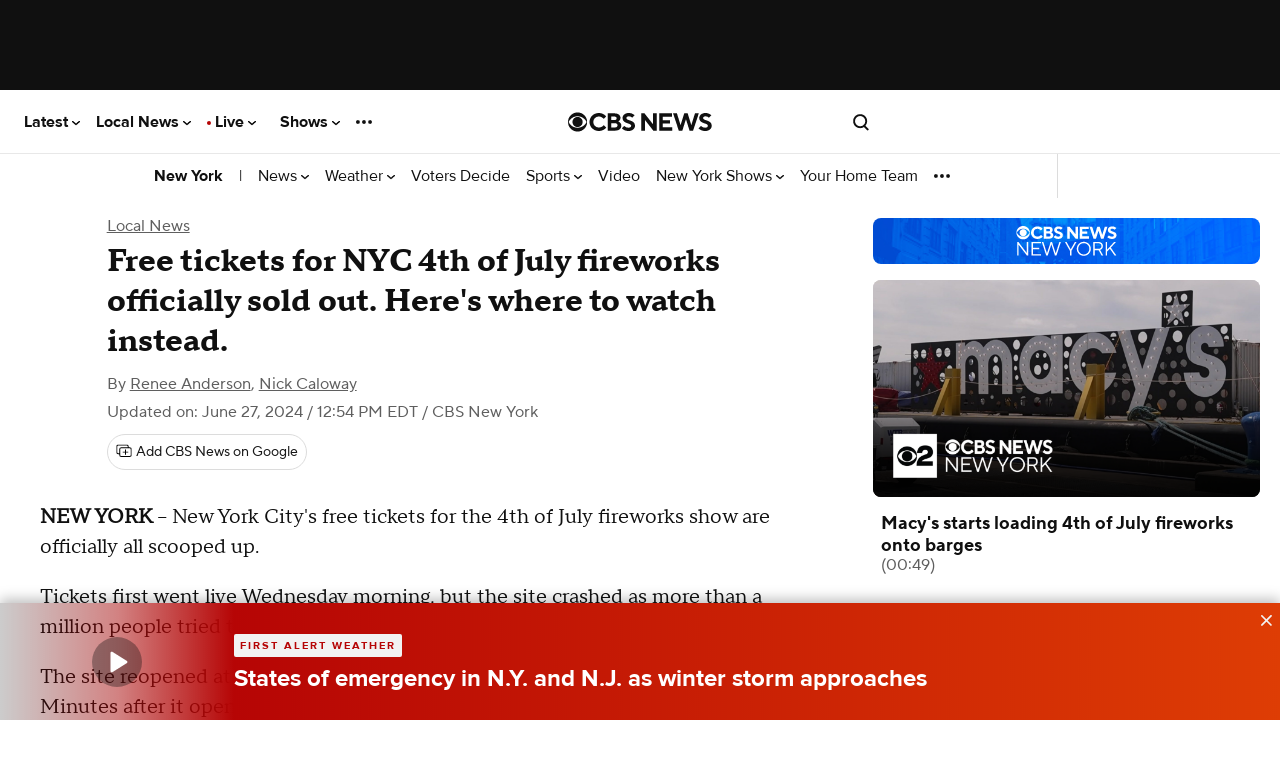

--- FILE ---
content_type: text/javascript; charset=UTF-8
request_url: https://imasdk.googleapis.com/js/sdkloader/ima3_dai.js
body_size: 184194
content:
(function(){var m,aa=typeof Object.create=="function"?Object.create:function(a){var b=function(){};b.prototype=a;return new b},ba=typeof Object.defineProperties=="function"?Object.defineProperty:function(a,b,c){if(a==Array.prototype||a==Object.prototype)return a;a[b]=c.value;return a},ea=function(a){a=["object"==typeof globalThis&&globalThis,a,"object"==typeof window&&window,"object"==typeof self&&self,"object"==typeof global&&global];for(var b=0;b<a.length;++b){var c=a[b];if(c&&c.Math==Math)return c}throw Error("Cannot find global object"); 
},ha=ea(this),ia=function(a,b){if(b)a:{var c=ha;a=a.split(".");for(var d=0;d<a.length-1;d++){var e=a[d];if(!(e in c))break a;c=c[e]}a=a[a.length-1];d=c[a];b=b(d);b!=d&&b!=null&&ba(c,a,{configurable:!0,writable:!0,value:b})}},ka=function(){function a(){function c(){}new c;Reflect.construct(c,[],function(){});return new c instanceof c}if(typeof Reflect!="undefined"&&Reflect.construct){if(a())return Reflect.construct;var b=Reflect.construct;return function(c,d,e){c=b(c,d);e&&Reflect.setPrototypeOf(c, 
e.prototype);return c}}return function(c,d,e){e===void 0&&(e=c);e=aa(e.prototype||Object.prototype);return Function.prototype.apply.call(c,e,d)||e}}(),la;if(typeof Object.setPrototypeOf=="function")la=Object.setPrototypeOf;else{var ma;a:{var na={a:!0},oa={};try{oa.__proto__=na;ma=oa.a;break a}catch(a){}ma=!1}la=ma?function(a,b){a.__proto__=b;if(a.__proto__!==b)throw new TypeError(a+" is not extensible");return a}:null} 
var pa=la,r=function(a,b){a.prototype=aa(b.prototype);a.prototype.constructor=a;if(pa)pa(a,b);else for(var c in b)if(c!="prototype")if(Object.defineProperties){var d=Object.getOwnPropertyDescriptor(b,c);d&&Object.defineProperty(a,c,d)}else a[c]=b[c];a.zb=b.prototype},qa=function(a){var b=0;return function(){return b<a.length?{done:!1,value:a[b++]}:{done:!0}}},u=function(a){var b=typeof Symbol!="undefined"&&Symbol.iterator&&a[Symbol.iterator];if(b)return b.call(a);if(typeof a.length=="number")return{next:qa(a)}; 
throw Error(String(a)+" is not an iterable or ArrayLike");},w=function(a){if(!(a instanceof Array)){a=u(a);for(var b,c=[];!(b=a.next()).done;)c.push(b.value);a=c}return a},sa=function(a){return ra(a,a)},ra=function(a,b){a.raw=b;Object.freeze&&(Object.freeze(a),Object.freeze(b));return a},ta=function(a,b){return Object.prototype.hasOwnProperty.call(a,b)},ua=typeof Object.assign=="function"?Object.assign:function(a,b){if(a==null)throw new TypeError("No nullish arg");a=Object(a);for(var c=1;c<arguments.length;c++){var d= 
arguments[c];if(d)for(var e in d)ta(d,e)&&(a[e]=d[e])}return a};ia("Object.assign",function(a){return a||ua});var va=function(){this.B=!1;this.o=null;this.j=void 0;this.g=1;this.G=this.l=0;this.A=null},wa=function(a){if(a.B)throw new TypeError("Generator is already running");a.B=!0};va.prototype.F=function(a){this.j=a};var xa=function(a,b){a.A={Oh:b,Hk:!0};a.g=a.l||a.G};va.prototype.return=function(a){this.A={return:a};this.g=this.G}; 
var y=function(a,b,c){a.g=c;return{value:b}},ya=function(a,b){a.g=b;a.l=0},za=function(a){a.l=0;var b=a.A.Oh;a.A=null;return b},Aa=function(a){this.g=new va;this.j=a},Fa=function(a,b){wa(a.g);var c=a.g.o;if(c)return Ba(a,"return"in c?c["return"]:function(d){return{value:d,done:!0}},b,a.g.return);a.g.return(b);return Ea(a)},Ba=function(a,b,c,d){try{var e=b.call(a.g.o,c);if(!(e instanceof Object))throw new TypeError("Iterator result "+e+" is not an object");if(!e.done)return a.g.B=!1,e;var f=e.value}catch(g){return a.g.o= 
null,xa(a.g,g),Ea(a)}a.g.o=null;d.call(a.g,f);return Ea(a)},Ea=function(a){for(;a.g.g;)try{var b=a.j(a.g);if(b)return a.g.B=!1,{value:b.value,done:!1}}catch(c){a.g.j=void 0,xa(a.g,c)}a.g.B=!1;if(a.g.A){b=a.g.A;a.g.A=null;if(b.Hk)throw b.Oh;return{value:b.return,done:!0}}return{value:void 0,done:!0}},Ga=function(a){this.next=function(b){wa(a.g);a.g.o?b=Ba(a,a.g.o.next,b,a.g.F):(a.g.F(b),b=Ea(a));return b};this.throw=function(b){wa(a.g);a.g.o?b=Ba(a,a.g.o["throw"],b,a.g.F):(xa(a.g,b),b=Ea(a));return b}; 
this.return=function(b){return Fa(a,b)};this[Symbol.iterator]=function(){return this}},Ha=function(a){function b(d){return a.next(d)}function c(d){return a.throw(d)}return new Promise(function(d,e){function f(g){g.done?d(g.value):Promise.resolve(g.value).then(b,c).then(f,e)}f(a.next())})},z=function(a){return Ha(new Ga(new Aa(a)))},Ia=function(){for(var a=Number(this),b=[],c=a;c<arguments.length;c++)b[c-a]=arguments[c];return b};ia("globalThis",function(a){return a||ha}); 
ia("Reflect",function(a){return a?a:{}});ia("Reflect.construct",function(){return ka});ia("Reflect.setPrototypeOf",function(a){return a?a:pa?function(b,c){try{return pa(b,c),!0}catch(d){return!1}}:null}); 
ia("Symbol",function(a){if(a)return a;var b=function(f,g){this.g=f;ba(this,"description",{configurable:!0,writable:!0,value:g})};b.prototype.toString=function(){return this.g};var c="jscomp_symbol_"+(Math.random()*1E9>>>0)+"_",d=0,e=function(f){if(this instanceof e)throw new TypeError("Symbol is not a constructor");return new b(c+(f||"")+"_"+d++,f)};return e}); 
ia("Symbol.iterator",function(a){if(a)return a;a=Symbol("Symbol.iterator");ba(Array.prototype,a,{configurable:!0,writable:!0,value:function(){return Ja(qa(this))}});return a});var Ja=function(a){a={next:a};a[Symbol.iterator]=function(){return this};return a}; 
ia("Promise",function(a){function b(){this.g=null}function c(g){return g instanceof e?g:new e(function(h){h(g)})}if(a)return a;b.prototype.j=function(g){if(this.g==null){this.g=[];var h=this;this.l(function(){h.A()})}this.g.push(g)};var d=ha.setTimeout;b.prototype.l=function(g){d(g,0)};b.prototype.A=function(){for(;this.g&&this.g.length;){var g=this.g;this.g=[];for(var h=0;h<g.length;++h){var k=g[h];g[h]=null;try{k()}catch(l){this.o(l)}}}this.g=null};b.prototype.o=function(g){this.l(function(){throw g; 
})};var e=function(g){this.g=0;this.l=void 0;this.j=[];this.F=!1;var h=this.A();try{g(h.resolve,h.reject)}catch(k){h.reject(k)}};e.prototype.A=function(){function g(l){return function(n){k||(k=!0,l.call(h,n))}}var h=this,k=!1;return{resolve:g(this.K),reject:g(this.o)}};e.prototype.K=function(g){if(g===this)this.o(new TypeError("A Promise cannot resolve to itself"));else if(g instanceof e)this.N(g);else{a:switch(typeof g){case "object":var h=g!=null;break a;case "function":h=!0;break a;default:h=!1}h? 
this.H(g):this.B(g)}};e.prototype.H=function(g){var h=void 0;try{h=g.then}catch(k){this.o(k);return}typeof h=="function"?this.P(h,g):this.B(g)};e.prototype.o=function(g){this.G(2,g)};e.prototype.B=function(g){this.G(1,g)};e.prototype.G=function(g,h){if(this.g!=0)throw Error("Cannot settle("+g+", "+h+"): Promise already settled in state"+this.g);this.g=g;this.l=h;this.g===2&&this.M();this.C()};e.prototype.M=function(){var g=this;d(function(){if(g.D()){var h=ha.console;typeof h!=="undefined"&&h.error(g.l)}}, 
1)};e.prototype.D=function(){if(this.F)return!1;var g=ha.CustomEvent,h=ha.Event,k=ha.dispatchEvent;if(typeof k==="undefined")return!0;typeof g==="function"?g=new g("unhandledrejection",{cancelable:!0}):typeof h==="function"?g=new h("unhandledrejection",{cancelable:!0}):(g=ha.document.createEvent("CustomEvent"),g.initCustomEvent("unhandledrejection",!1,!0,g));g.promise=this;g.reason=this.l;return k(g)};e.prototype.C=function(){if(this.j!=null){for(var g=0;g<this.j.length;++g)f.j(this.j[g]);this.j= 
null}};var f=new b;e.prototype.N=function(g){var h=this.A();g.xe(h.resolve,h.reject)};e.prototype.P=function(g,h){var k=this.A();try{g.call(h,k.resolve,k.reject)}catch(l){k.reject(l)}};e.prototype.then=function(g,h){function k(q,v){return typeof q=="function"?function(t){try{l(q(t))}catch(x){n(x)}}:v}var l,n,p=new e(function(q,v){l=q;n=v});this.xe(k(g,l),k(h,n));return p};e.prototype.catch=function(g){return this.then(void 0,g)};e.prototype.xe=function(g,h){function k(){switch(l.g){case 1:g(l.l); 
break;case 2:h(l.l);break;default:throw Error("Unexpected state: "+l.g);}}var l=this;this.j==null?f.j(k):this.j.push(k);this.F=!0};e.resolve=c;e.reject=function(g){return new e(function(h,k){k(g)})};e.race=function(g){return new e(function(h,k){for(var l=u(g),n=l.next();!n.done;n=l.next())c(n.value).xe(h,k)})};e.all=function(g){var h=u(g),k=h.next();return k.done?c([]):new e(function(l,n){function p(t){return function(x){q[t]=x;v--;v==0&&l(q)}}var q=[],v=0;do q.push(void 0),v++,c(k.value).xe(p(q.length- 
1),n),k=h.next();while(!k.done)})};return e});ia("Object.setPrototypeOf",function(a){return a||pa});ia("Symbol.dispose",function(a){return a?a:Symbol("Symbol.dispose")});ia("Array.prototype.find",function(a){return a?a:function(b,c){a:{var d=this;d instanceof String&&(d=String(d));for(var e=d.length,f=0;f<e;f++){var g=d[f];if(b.call(c,g,f,d)){b=g;break a}}b=void 0}return b}}); 
ia("WeakMap",function(a){function b(){}function c(k){var l=typeof k;return l==="object"&&k!==null||l==="function"}function d(k){if(!ta(k,f)){var l=new b;ba(k,f,{value:l})}}function e(k){var l=Object[k];l&&(Object[k]=function(n){if(n instanceof b)return n;Object.isExtensible(n)&&d(n);return l(n)})}if(function(){if(!a||!Object.seal)return!1;try{var k=Object.seal({}),l=Object.seal({}),n=new a([[k,2],[l,3]]);if(n.get(k)!=2||n.get(l)!=3)return!1;n.delete(k);n.set(l,4);return!n.has(k)&&n.get(l)==4}catch(p){return!1}}())return a; 
var f="$jscomp_hidden_"+Math.random();e("freeze");e("preventExtensions");e("seal");var g=0,h=function(k){this.g=(g+=Math.random()+1).toString();if(k){k=u(k);for(var l;!(l=k.next()).done;)l=l.value,this.set(l[0],l[1])}};h.prototype.set=function(k,l){if(!c(k))throw Error("Invalid WeakMap key");d(k);if(!ta(k,f))throw Error("WeakMap key fail: "+k);k[f][this.g]=l;return this};h.prototype.get=function(k){return c(k)&&ta(k,f)?k[f][this.g]:void 0};h.prototype.has=function(k){return c(k)&&ta(k,f)&&ta(k[f], 
this.g)};h.prototype.delete=function(k){return c(k)&&ta(k,f)&&ta(k[f],this.g)?delete k[f][this.g]:!1};return h}); 
ia("Map",function(a){if(function(){if(!a||typeof a!="function"||!a.prototype.entries||typeof Object.seal!="function")return!1;try{var h=Object.seal({x:4}),k=new a(u([[h,"s"]]));if(k.get(h)!="s"||k.size!=1||k.get({x:4})||k.set({x:4},"t")!=k||k.size!=2)return!1;var l=k.entries(),n=l.next();if(n.done||n.value[0]!=h||n.value[1]!="s")return!1;n=l.next();return n.done||n.value[0].x!=4||n.value[1]!="t"||!l.next().done?!1:!0}catch(p){return!1}}())return a;var b=new WeakMap,c=function(h){this[0]={};this[1]= 
f();this.size=0;if(h){h=u(h);for(var k;!(k=h.next()).done;)k=k.value,this.set(k[0],k[1])}};c.prototype.set=function(h,k){h=h===0?0:h;var l=d(this,h);l.list||(l.list=this[0][l.id]=[]);l.entry?l.entry.value=k:(l.entry={next:this[1],Qb:this[1].Qb,head:this[1],key:h,value:k},l.list.push(l.entry),this[1].Qb.next=l.entry,this[1].Qb=l.entry,this.size++);return this};c.prototype.delete=function(h){h=d(this,h);return h.entry&&h.list?(h.list.splice(h.index,1),h.list.length||delete this[0][h.id],h.entry.Qb.next= 
h.entry.next,h.entry.next.Qb=h.entry.Qb,h.entry.head=null,this.size--,!0):!1};c.prototype.clear=function(){this[0]={};this[1]=this[1].Qb=f();this.size=0};c.prototype.has=function(h){return!!d(this,h).entry};c.prototype.get=function(h){return(h=d(this,h).entry)&&h.value};c.prototype.entries=function(){return e(this,function(h){return[h.key,h.value]})};c.prototype.keys=function(){return e(this,function(h){return h.key})};c.prototype.values=function(){return e(this,function(h){return h.value})};c.prototype.forEach= 
function(h,k){for(var l=this.entries(),n;!(n=l.next()).done;)n=n.value,h.call(k,n[1],n[0],this)};c.prototype[Symbol.iterator]=c.prototype.entries;var d=function(h,k){var l=k&&typeof k;l=="object"||l=="function"?b.has(k)?l=b.get(k):(l=""+ ++g,b.set(k,l)):l="p_"+k;var n=h[0][l];if(n&&ta(h[0],l))for(h=0;h<n.length;h++){var p=n[h];if(k!==k&&p.key!==p.key||k===p.key)return{id:l,list:n,index:h,entry:p}}return{id:l,list:n,index:-1,entry:void 0}},e=function(h,k){var l=h[1];return Ja(function(){if(l){for(;l.head!= 
h[1];)l=l.Qb;for(;l.next!=l.head;)return l=l.next,{done:!1,value:k(l)};l=null}return{done:!0,value:void 0}})},f=function(){var h={};return h.Qb=h.next=h.head=h},g=0;return c}); 
ia("Set",function(a){if(function(){if(!a||typeof a!="function"||!a.prototype.entries||typeof Object.seal!="function")return!1;try{var c=Object.seal({x:4}),d=new a(u([c]));if(!d.has(c)||d.size!=1||d.add(c)!=d||d.size!=1||d.add({x:4})!=d||d.size!=2)return!1;var e=d.entries(),f=e.next();if(f.done||f.value[0]!=c||f.value[1]!=c)return!1;f=e.next();return f.done||f.value[0]==c||f.value[0].x!=4||f.value[1]!=f.value[0]?!1:e.next().done}catch(g){return!1}}())return a;var b=function(c){this.g=new Map;if(c){c= 
u(c);for(var d;!(d=c.next()).done;)this.add(d.value)}this.size=this.g.size};b.prototype.add=function(c){c=c===0?0:c;this.g.set(c,c);this.size=this.g.size;return this};b.prototype.delete=function(c){c=this.g.delete(c);this.size=this.g.size;return c};b.prototype.clear=function(){this.g.clear();this.size=0};b.prototype.has=function(c){return this.g.has(c)};b.prototype.entries=function(){return this.g.entries()};b.prototype.values=function(){return this.g.values()};b.prototype.keys=b.prototype.values; 
b.prototype[Symbol.iterator]=b.prototype.values;b.prototype.forEach=function(c,d){var e=this;this.g.forEach(function(f){return c.call(d,f,f,e)})};return b});ia("Object.values",function(a){return a?a:function(b){var c=[],d;for(d in b)ta(b,d)&&c.push(b[d]);return c}});ia("Object.is",function(a){return a?a:function(b,c){return b===c?b!==0||1/b===1/c:b!==b&&c!==c}}); 
ia("Array.prototype.includes",function(a){return a?a:function(b,c){var d=this;d instanceof String&&(d=String(d));var e=d.length;c=c||0;for(c<0&&(c=Math.max(c+e,0));c<e;c++){var f=d[c];if(f===b||Object.is(f,b))return!0}return!1}});var Ka=function(a,b,c){if(a==null)throw new TypeError("The 'this' value for String.prototype."+c+" must not be null or undefined");if(b instanceof RegExp)throw new TypeError("First argument to String.prototype."+c+" must not be a regular expression");return a+""}; 
ia("String.prototype.includes",function(a){return a?a:function(b,c){return Ka(this,b,"includes").indexOf(b,c||0)!==-1}});ia("Array.from",function(a){return a?a:function(b,c,d){c=c!=null?c:function(h){return h};var e=[],f=typeof Symbol!="undefined"&&Symbol.iterator&&b[Symbol.iterator];if(typeof f=="function"){b=f.call(b);for(var g=0;!(f=b.next()).done;)e.push(c.call(d,f.value,g++))}else for(f=b.length,g=0;g<f;g++)e.push(c.call(d,b[g],g));return e}}); 
ia("Object.entries",function(a){return a?a:function(b){var c=[],d;for(d in b)ta(b,d)&&c.push([d,b[d]]);return c}});ia("Number.isFinite",function(a){return a?a:function(b){return typeof b!=="number"?!1:!isNaN(b)&&b!==Infinity&&b!==-Infinity}});ia("Number.MAX_SAFE_INTEGER",function(){return 9007199254740991});ia("Number.MIN_SAFE_INTEGER",function(){return-9007199254740991});ia("Number.isInteger",function(a){return a?a:function(b){return Number.isFinite(b)?b===Math.floor(b):!1}}); 
ia("Number.isSafeInteger",function(a){return a?a:function(b){return Number.isInteger(b)&&Math.abs(b)<=Number.MAX_SAFE_INTEGER}});ia("String.prototype.startsWith",function(a){return a?a:function(b,c){var d=Ka(this,b,"startsWith");b+="";var e=d.length,f=b.length;c=Math.max(0,Math.min(c|0,d.length));for(var g=0;g<f&&c<e;)if(d[c++]!=b[g++])return!1;return g>=f}}); 
ia("String.prototype.endsWith",function(a){return a?a:function(b,c){var d=Ka(this,b,"endsWith");b+="";c===void 0&&(c=d.length);c=Math.max(0,Math.min(c|0,d.length));for(var e=b.length;e>0&&c>0;)if(d[--c]!=b[--e])return!1;return e<=0}});var La=function(a,b){a instanceof String&&(a+="");var c=0,d=!1,e={next:function(){if(!d&&c<a.length){var f=c++;return{value:b(f,a[f]),done:!1}}d=!0;return{done:!0,value:void 0}}};e[Symbol.iterator]=function(){return e};return e}; 
ia("Array.prototype.entries",function(a){return a?a:function(){return La(this,function(b,c){return[b,c]})}});ia("Math.trunc",function(a){return a?a:function(b){b=Number(b);if(isNaN(b)||b===Infinity||b===-Infinity||b===0)return b;var c=Math.floor(Math.abs(b));return b<0?-c:c}});ia("Number.isNaN",function(a){return a?a:function(b){return typeof b==="number"&&isNaN(b)}});ia("Array.prototype.keys",function(a){return a?a:function(){return La(this,function(b){return b})}}); 
ia("Array.prototype.values",function(a){return a?a:function(){return La(this,function(b,c){return c})}});ia("Object.fromEntries",function(a){return a?a:function(b){var c={};if(!(Symbol.iterator in b))throw new TypeError(""+b+" is not iterable");b=b[Symbol.iterator].call(b);for(var d=b.next();!d.done;d=b.next()){d=d.value;if(Object(d)!==d)throw new TypeError("iterable for fromEntries should yield objects");c[d[0]]=d[1]}return c}}); 
ia("String.prototype.repeat",function(a){return a?a:function(b){var c=Ka(this,null,"repeat");if(b<0||b>1342177279)throw new RangeError("Invalid count value");b|=0;for(var d="";b;)if(b&1&&(d+=c),b>>>=1)c+=c;return d}});ia("String.prototype.padStart",function(a){return a?a:function(b,c){var d=Ka(this,null,"padStart");b-=d.length;c=c!==void 0?String(c):" ";return(b>0&&c?c.repeat(Math.ceil(b/c.length)).substring(0,b):"")+d}}); 
ia("Promise.allSettled",function(a){function b(d){return{status:"fulfilled",value:d}}function c(d){return{status:"rejected",reason:d}}return a?a:function(d){var e=this;d=Array.from(d,function(f){return e.resolve(f).then(b,c)});return e.all(d)}});ia("Math.imul",function(a){return a?a:function(b,c){b=Number(b);c=Number(c);var d=b&65535,e=c&65535;return d*e+((b>>>16&65535)*e+d*(c>>>16&65535)<<16>>>0)|0}});ia("Math.sign",function(a){return a?a:function(b){b=Number(b);return b===0||isNaN(b)?b:b>0?1:-1}}); 
ia("Array.prototype.flatMap",function(a){return a?a:function(b,c){var d=[];Array.prototype.forEach.call(this,function(e,f){e=b.call(c,e,f,this);Array.isArray(e)?d.push.apply(d,e):d.push(e)});return d}});/* 
 
 Copyright The Closure Library Authors. 
 SPDX-License-Identifier: Apache-2.0 
*/ 
var Ma=Ma||{},B=this||self,Oa=function(a,b){var c=Na("CLOSURE_FLAGS");a=c&&c[a];return a!=null?a:b},Na=function(a,b){a=a.split(".");b=b||B;for(var c=0;c<a.length;c++)if(b=b[a[c]],b==null)return null;return b},Pa=function(a){var b=typeof a;return b!="object"?b:a?Array.isArray(a)?"array":b:"null"},Qa=function(a){var b=Pa(a);return b=="array"||b=="object"&&typeof a.length=="number"},Ra=function(a){var b=typeof a;return b=="object"&&a!=null||b=="function"},Ua=function(a){return Object.prototype.hasOwnProperty.call(a, 
Sa)&&a[Sa]||(a[Sa]=++Ta)},Va=function(a){a!==null&&"removeAttribute"in a&&a.removeAttribute(Sa);try{delete a[Sa]}catch(b){}},Sa="closure_uid_"+(Math.random()*1E9>>>0),Ta=0,Wa=function(a,b,c){return a.call.apply(a.bind,arguments)},Xa=function(a,b,c){if(!a)throw Error();if(arguments.length>2){var d=Array.prototype.slice.call(arguments,2);return function(){var e=Array.prototype.slice.call(arguments);Array.prototype.unshift.apply(e,d);return a.apply(b,e)}}return function(){return a.apply(b,arguments)}}, 
Za=function(a,b,c){Za=Function.prototype.bind&&Function.prototype.bind.toString().indexOf("native code")!=-1?Wa:Xa;return Za.apply(null,arguments)},$a=function(a,b){var c=Array.prototype.slice.call(arguments,1);return function(){var d=c.slice();d.push.apply(d,arguments);return a.apply(this,d)}},ab=function(){return Date.now()},C=function(a,b){a=a.split(".");for(var c=B,d;a.length&&(d=a.shift());)a.length||b===void 0?c[d]&&c[d]!==Object.prototype[d]?c=c[d]:c=c[d]={}:c[d]=b},bb=function(a){return a}, 
cb=function(a,b){function c(){}c.prototype=b.prototype;a.zb=b.prototype;a.prototype=new c;a.prototype.constructor=a;a.Mn=function(d,e,f){for(var g=Array(arguments.length-2),h=2;h<arguments.length;h++)g[h-2]=arguments[h];return b.prototype[e].apply(d,g)}};function db(a,b){if(Error.captureStackTrace)Error.captureStackTrace(this,db);else{var c=Error().stack;c&&(this.stack=c)}a&&(this.message=String(a));b!==void 0&&(this.cause=b)}cb(db,Error);db.prototype.name="CustomError";var eb;function fb(){throw Error("Invalid UTF8");}function gb(a,b){b=String.fromCharCode.apply(null,b);return a==null?b:a+b}var ib=void 0,jb,kb=typeof TextDecoder!=="undefined",lb,nb=typeof String.prototype.isWellFormed==="function",ob=typeof TextEncoder!=="undefined";function pb(a){B.setTimeout(function(){throw a;},0)};function qb(a){for(var b=[],c=0,d=0;d<a.length;d++){var e=a.charCodeAt(d);e>255&&(b[c++]=e&255,e>>=8);b[c++]=e}return b}function rb(a){return Array.prototype.map.call(a,function(b){b=b.toString(16);return b.length>1?b:"0"+b}).join("")};function D(a){return/^[\s\xa0]*$/.test(a)}var sb=String.prototype.trim?function(a){return a.trim()}:function(a){return/^[\s\xa0]*([\s\S]*?)[\s\xa0]*$/.exec(a)[1]},tb=/&/g,ub=/</g,vb=/>/g,wb=/"/g,xb=/'/g,yb=/\x00/g,zb=/[\x00&<>"']/;function Ab(a,b){return a.indexOf(b)!=-1}function Fb(a,b){return Ab(a.toLowerCase(),b.toLowerCase())} 
function Gb(a,b){var c=0;a=sb(String(a)).split(".");b=sb(String(b)).split(".");for(var d=Math.max(a.length,b.length),e=0;c==0&&e<d;e++){var f=a[e]||"",g=b[e]||"";do{f=/(\d*)(\D*)(.*)/.exec(f)||["","","",""];g=/(\d*)(\D*)(.*)/.exec(g)||["","","",""];if(f[0].length==0&&g[0].length==0)break;c=Hb(f[1].length==0?0:parseInt(f[1],10),g[1].length==0?0:parseInt(g[1],10))||Hb(f[2].length==0,g[2].length==0)||Hb(f[2],g[2]);f=f[3];g=g[3]}while(c==0)}return c}function Hb(a,b){return a<b?-1:a>b?1:0};var Ib=Oa(610401301,!1),Jb=Oa(1331761403,!1),Kb=Oa(748402147,!0),Lb=Oa(824648567,!0),Mb=Oa(824656860,Oa(1,!0));function Nb(){var a=B.navigator;return a&&(a=a.userAgent)?a:""}var Ob,Pb=B.navigator;Ob=Pb?Pb.userAgentData||null:null;function Qb(a){if(!Ib||!Ob)return!1;for(var b=0;b<Ob.brands.length;b++){var c=Ob.brands[b].brand;if(c&&Ab(c,a))return!0}return!1}function E(a){return Ab(Nb(),a)};function Rb(){return Ib?!!Ob&&Ob.brands.length>0:!1}function Sb(){return Rb()?!1:E("Trident")||E("MSIE")}function Tb(){return E("Firefox")||E("FxiOS")}function Ub(){return E("Safari")&&!(Vb()||(Rb()?0:E("Coast"))||(Rb()?0:E("Opera"))||(Rb()?0:E("Edge"))||(Rb()?Qb("Microsoft Edge"):E("Edg/"))||(Rb()?Qb("Opera"):E("OPR"))||Tb()||E("Silk")||E("Android"))}function Vb(){return Rb()?Qb("Chromium"):(E("Chrome")||E("CriOS"))&&!(Rb()?0:E("Edge"))||E("Silk")};function Wb(){return Ib&&Ob&&Ob.platform?Ob.platform==="Android":E("Android")}function Xb(){return E("iPhone")&&!E("iPod")&&!E("iPad")}function Yb(){return Xb()||E("iPad")||E("iPod")};var Zb=Array.prototype.indexOf?function(a,b){return Array.prototype.indexOf.call(a,b,void 0)}:function(a,b){if(typeof a==="string")return typeof b!=="string"||b.length!=1?-1:a.indexOf(b,0);for(var c=0;c<a.length;c++)if(c in a&&a[c]===b)return c;return-1},$b=Array.prototype.lastIndexOf?function(a,b){return Array.prototype.lastIndexOf.call(a,b,a.length-1)}:function(a,b){var c=a.length-1;c<0&&(c=Math.max(0,a.length+c));if(typeof a==="string")return typeof b!=="string"||b.length!=1?-1:a.lastIndexOf(b, 
c);for(;c>=0;c--)if(c in a&&a[c]===b)return c;return-1},ac=Array.prototype.forEach?function(a,b){Array.prototype.forEach.call(a,b,void 0)}:function(a,b){for(var c=a.length,d=typeof a==="string"?a.split(""):a,e=0;e<c;e++)e in d&&b.call(void 0,d[e],e,a)};function bc(a,b){for(var c=typeof a==="string"?a.split(""):a,d=a.length-1;d>=0;--d)d in c&&b.call(void 0,c[d],d,a)} 
var cc=Array.prototype.filter?function(a,b){return Array.prototype.filter.call(a,b,void 0)}:function(a,b){for(var c=a.length,d=[],e=0,f=typeof a==="string"?a.split(""):a,g=0;g<c;g++)if(g in f){var h=f[g];b.call(void 0,h,g,a)&&(d[e++]=h)}return d},dc=Array.prototype.map?function(a,b){return Array.prototype.map.call(a,b,void 0)}:function(a,b){for(var c=a.length,d=Array(c),e=typeof a==="string"?a.split(""):a,f=0;f<c;f++)f in e&&(d[f]=b.call(void 0,e[f],f,a));return d},ec=Array.prototype.reduce?function(a, 
b,c){return Array.prototype.reduce.call(a,b,c)}:function(a,b,c){var d=c;ac(a,function(e,f){d=b.call(void 0,d,e,f,a)});return d},fc=Array.prototype.some?function(a,b){return Array.prototype.some.call(a,b,void 0)}:function(a,b){for(var c=a.length,d=typeof a==="string"?a.split(""):a,e=0;e<c;e++)if(e in d&&b.call(void 0,d[e],e,a))return!0;return!1};function lc(a,b){b=mc(a,b);return b<0?null:typeof a==="string"?a.charAt(b):a[b]} 
function mc(a,b){for(var c=a.length,d=typeof a==="string"?a.split(""):a,e=0;e<c;e++)if(e in d&&b.call(void 0,d[e],e,a))return e;return-1}function nc(a,b){b=oc(a,b);return b<0?null:typeof a==="string"?a.charAt(b):a[b]}function oc(a,b){for(var c=typeof a==="string"?a.split(""):a,d=a.length-1;d>=0;d--)if(d in c&&b.call(void 0,c[d],d,a))return d;return-1}function pc(a,b){return Zb(a,b)>=0}function qc(a,b){b=Zb(a,b);var c;(c=b>=0)&&rc(a,b);return c} 
function rc(a,b){return Array.prototype.splice.call(a,b,1).length==1}function vc(a,b){var c=0;bc(a,function(d,e){b.call(void 0,d,e,a)&&rc(a,e)&&c++})}function wc(a){return Array.prototype.concat.apply([],arguments)}function xc(a){var b=a.length;if(b>0){for(var c=Array(b),d=0;d<b;d++)c[d]=a[d];return c}return[]}function yc(a){for(var b=0,c=0,d={};c<a.length;){var e=a[c++],f=Ra(e)?"o"+Ua(e):(typeof e).charAt(0)+e;Object.prototype.hasOwnProperty.call(d,f)||(d[f]=!0,a[b++]=e)}a.length=b} 
function zc(a,b){a.sort(b||Ac)}function Ac(a,b){return a>b?1:a<b?-1:0}function Bc(a,b){for(var c=[],d=0;d<b;d++)c[d]=a;return c};var Cc=function(a){Cc[" "](a);return a};Cc[" "]=function(){};var Dc=function(a,b){try{return Cc(a[b]),!0}catch(c){}return!1};var Ec=Sb(),Fc=E("Gecko")&&!(Fb(Nb(),"WebKit")&&!E("Edge"))&&!(E("Trident")||E("MSIE"))&&!E("Edge"),Gc=Fb(Nb(),"WebKit")&&!E("Edge"),Ic=Ib&&Ob&&Ob.platform?Ob.platform==="macOS":E("Macintosh"),Jc=Wb(),Kc=Xb(),Lc=E("iPad"),Mc=E("iPod"),Nc=Yb();var Oc=Tb(),Pc=E("Android")&&!(Vb()||Tb()||(Rb()?0:E("Opera"))||E("Silk")),Qc=Ub()&&!Yb();var Rc={},Sc=null,Tc=Fc||Gc||!Qc&&typeof B.atob=="function";function Uc(a,b){b===void 0&&(b=0);Vc();b=Rc[b];for(var c=Array(Math.floor(a.length/3)),d=b[64]||"",e=0,f=0;e<a.length-2;e+=3){var g=a[e],h=a[e+1],k=a[e+2],l=b[g>>2];g=b[(g&3)<<4|h>>4];h=b[(h&15)<<2|k>>6];k=b[k&63];c[f++]=""+l+g+h+k}l=0;k=d;switch(a.length-e){case 2:l=a[e+1],k=b[(l&15)<<2]||d;case 1:a=a[e],c[f]=""+b[a>>2]+b[(a&3)<<4|l>>4]+k+d}return c.join("")} 
function Wc(a){if(Tc)return B.atob(a);var b="";Xc(a,function(c){b+=String.fromCharCode(c)});return b}function Yc(a){var b=[];Xc(a,function(c){b.push(c)});return b}function Zc(a){var b=a.length,c=b*3/4;c%3?c=Math.floor(c):Ab("=.",a[b-1])&&(c=Ab("=.",a[b-2])?c-2:c-1);var d=new Uint8Array(c),e=0;Xc(a,function(f){d[e++]=f});return e!==c?d.subarray(0,e):d} 
function Xc(a,b){function c(k){for(;d<a.length;){var l=a.charAt(d++),n=Sc[l];if(n!=null)return n;if(!D(l))throw Error("Unknown base64 encoding at char: "+l);}return k}Vc();for(var d=0;;){var e=c(-1),f=c(0),g=c(64),h=c(64);if(h===64&&e===-1)break;b(e<<2|f>>4);g!=64&&(b(f<<4&240|g>>2),h!=64&&b(g<<6&192|h))}} 
function Vc(){if(!Sc){Sc={};for(var a="ABCDEFGHIJKLMNOPQRSTUVWXYZabcdefghijklmnopqrstuvwxyz0123456789".split(""),b=["+/=","+/","-_=","-_.","-_"],c=0;c<5;c++){var d=a.concat(b[c].split(""));Rc[c]=d;for(var e=0;e<d.length;e++){var f=d[e];Sc[f]===void 0&&(Sc[f]=e)}}}};var $c=typeof Uint8Array!=="undefined",ad=!Ec&&typeof btoa==="function",fd=/[-_.]/g,gd={"-":"+",_:"/",".":"="};function hd(a){return gd[a]||""}function id(a){if(!ad)return Zc(a);a=fd.test(a)?a.replace(fd,hd):a;a=atob(a);for(var b=new Uint8Array(a.length),c=0;c<a.length;c++)b[c]=a.charCodeAt(c);return b}var jd={};var ld=function(a,b){kd(b);this.g=a;if(a!=null&&a.length===0)throw Error("ByteString should be constructed with non-empty values");},nd=function(){return md||(md=new ld(null,jd))};ld.prototype.isEmpty=function(){return this.g==null};var od=function(a){kd(jd);var b=a.g;b=b==null||$c&&b!=null&&b instanceof Uint8Array?b:typeof b==="string"?id(b):null;return b==null?b:a.g=b},md;function kd(a){if(a!==jd)throw Error("illegal external caller");};function pd(a,b){a.__closure__error__context__984382||(a.__closure__error__context__984382={});a.__closure__error__context__984382.severity=b};var qd=void 0;function rd(a){a=Error(a);pd(a,"warning");return a}function sd(a,b){if(a!=null){var c;var d=(c=qd)!=null?c:qd={};c=d[a]||0;c>=b||(d[a]=c+1,a=Error(),pd(a,"incident"),pb(a))}};function td(){return typeof BigInt==="function"};var ud=typeof Symbol==="function"&&typeof Symbol()==="symbol";function vd(a,b,c){return typeof Symbol==="function"&&typeof Symbol()==="symbol"?(c===void 0?0:c)&&Symbol.for&&a?Symbol.for(a):a!=null?Symbol(a):Symbol():b}var wd=vd("jas",void 0,!0),xd=vd(void 0,"0di"),yd=vd(void 0,"1oa"),zd=vd(void 0,Symbol()),Ad=vd(void 0,"0ubs"),Bd=vd(void 0,"0ubsb"),Cd=vd(void 0,"0actk"),Dd=vd("m_m","Zn",!0);var Ed={Fk:{value:0,configurable:!0,writable:!0,enumerable:!1}},Fd=Object.defineProperties,F=ud?wd:"Fk",Gd,Od=[];Pd(Od,7);Gd=Object.freeze(Od);function Qd(a,b){ud||F in a||Fd(a,Ed);a[F]|=b}function Pd(a,b){ud||F in a||Fd(a,Ed);a[F]=b}function Rd(a){if(4&a)return 512&a?512:1024&a?1024:0}function Sd(a){Qd(a,34);return a}function Td(a){Qd(a,8192);return a}function Ud(a){Qd(a,32);return a};var Vd={};function Wd(a,b){return b===void 0?a.g!==Xd&&!!(2&(a.I[F]|0)):!!(2&b)&&a.g!==Xd}var Xd={};function Yd(a,b){if(a!=null)if(typeof a==="string")a=a?new ld(a,jd):nd();else if(a.constructor!==ld)if($c&&a!=null&&a instanceof Uint8Array)a=a.length?new ld(new Uint8Array(a),jd):nd();else{if(!b)throw Error();a=void 0}return a}var Zd=function(a,b,c){this.g=a;this.j=b;this.l=c};Zd.prototype.next=function(){var a=this.g.next();a.done||(a.value=this.j.call(this.l,a.value));return a}; 
Zd.prototype[Symbol.iterator]=function(){return this};var $d=Object.freeze({}),ae=Object.freeze({});function be(a,b,c){var d=b&128?0:-1,e=a.length,f;if(f=!!e)f=a[e-1],f=f!=null&&typeof f==="object"&&f.constructor===Object;var g=e+(f?-1:0);for(b=b&128?1:0;b<g;b++)c(b-d,a[b]);if(f){a=a[e-1];for(var h in a)!isNaN(h)&&c(+h,a[h])}}var ce={};function de(a){a.Tn=!0;return a};var ee=de(function(a){return typeof a==="number"}),fe=de(function(a){return typeof a==="string"}),ge=de(function(a){return typeof a==="boolean"}),he=de(function(a){return!!a&&(typeof a==="object"||typeof a==="function")});function ie(){return je(de(function(a,b){return a===void 0?!0:fe(a,b)}))}function je(a){a.Ik=!0;return a};var ke=typeof B.BigInt==="function"&&typeof B.BigInt(0)==="bigint";function le(a){var b=a;if(fe(b)){if(!/^\s*(?:-?[1-9]\d*|0)?\s*$/.test(b))throw Error(String(b));}else if(ee(b)&&!Number.isSafeInteger(b))throw Error(String(b));return ke?BigInt(a):a=ge(a)?a?"1":"0":fe(a)?a.trim()||"0":String(a)}var re=de(function(a){return ke?a>=me&&a<=ne:a[0]==="-"?oe(a,pe):oe(a,qe)}),pe=Number.MIN_SAFE_INTEGER.toString(),me=ke?BigInt(Number.MIN_SAFE_INTEGER):void 0,qe=Number.MAX_SAFE_INTEGER.toString(),ne=ke?BigInt(Number.MAX_SAFE_INTEGER):void 0; 
function oe(a,b){if(a.length>b.length)return!1;if(a.length<b.length||a===b)return!0;for(var c=0;c<a.length;c++){var d=a[c],e=b[c];if(d>e)return!1;if(d<e)return!0}};var se=typeof Uint8Array.prototype.slice==="function",Ke=0,Le=0,Me;function Ne(a){var b=a>>>0;Ke=b;Le=(a-b)/4294967296>>>0}function Oe(a){if(a<0){Ne(0-a);var b=u(Pe(Ke,Le));a=b.next().value;b=b.next().value;Ke=a>>>0;Le=b>>>0}else Ne(a)}function Qe(a,b){var c=b*4294967296+(a>>>0);return Number.isSafeInteger(c)?c:Re(a,b)}function Se(a,b){return le(td()?BigInt.asUintN(64,(BigInt(b>>>0)<<BigInt(32))+BigInt(a>>>0)):Re(a,b))} 
function Te(a,b){var c=b&2147483648;c&&(a=~a+1>>>0,b=~b>>>0,a==0&&(b=b+1>>>0));a=Qe(a,b);return typeof a==="number"?c?-a:a:c?"-"+a:a}function Ue(a,b){return td()?le(BigInt.asIntN(64,(BigInt.asUintN(32,BigInt(b))<<BigInt(32))+BigInt.asUintN(32,BigInt(a)))):le(Ve(a,b))} 
function Re(a,b){b>>>=0;a>>>=0;if(b<=2097151)var c=""+(4294967296*b+a);else td()?c=""+(BigInt(b)<<BigInt(32)|BigInt(a)):(c=(a>>>24|b<<8)&16777215,b=b>>16&65535,a=(a&16777215)+c*6777216+b*6710656,c+=b*8147497,b*=2,a>=1E7&&(c+=a/1E7>>>0,a%=1E7),c>=1E7&&(b+=c/1E7>>>0,c%=1E7),c=b+We(c)+We(a));return c}function We(a){a=String(a);return"0000000".slice(a.length)+a} 
function Ve(a,b){b&2147483648?td()?a=""+(BigInt(b|0)<<BigInt(32)|BigInt(a>>>0)):(b=u(Pe(a,b)),a=b.next().value,b=b.next().value,a="-"+Re(a,b)):a=Re(a,b);return a} 
function Xe(a){if(a.length<16)Oe(Number(a));else if(td())a=BigInt(a),Ke=Number(a&BigInt(4294967295))>>>0,Le=Number(a>>BigInt(32)&BigInt(4294967295));else{var b=+(a[0]==="-");Le=Ke=0;for(var c=a.length,d=0+b,e=(c-b)%6+b;e<=c;d=e,e+=6)d=Number(a.slice(d,e)),Le*=1E6,Ke=Ke*1E6+d,Ke>=4294967296&&(Le+=Math.trunc(Ke/4294967296),Le>>>=0,Ke>>>=0);b&&(b=u(Pe(Ke,Le)),a=b.next().value,b=b.next().value,Ke=a,Le=b)}}function Pe(a,b){b=~b;a?a=~a+1:b+=1;return[a,b]};function Ye(a){return Array.prototype.slice.call(a)};var Ze=typeof BigInt==="function"?BigInt.asIntN:void 0,$e=typeof BigInt==="function"?BigInt.asUintN:void 0,af=Number.isSafeInteger,bf=Number.isFinite,cf=Math.trunc;function df(a){if(a==null||typeof a==="number")return a;if(a==="NaN"||a==="Infinity"||a==="-Infinity")return Number(a)}function ef(a){if(typeof a!=="boolean")throw Error("Expected boolean but got "+Pa(a)+": "+a);return a}function ff(a){if(a==null||typeof a==="boolean")return a;if(typeof a==="number")return!!a}var gf=/^-?([1-9][0-9]*|0)(\.[0-9]+)?$/; 
function hf(a){switch(typeof a){case "bigint":return!0;case "number":return bf(a);case "string":return gf.test(a);default:return!1}}function jf(a){if(!bf(a))throw rd("enum");return a|0}function kf(a){return a==null?a:bf(a)?a|0:void 0}function lf(a){if(typeof a!=="number")throw rd("int32");if(!bf(a))throw rd("int32");return a|0}function mf(a){if(a==null)return a;if(typeof a==="string"&&a)a=+a;else if(typeof a!=="number")return;return bf(a)?a|0:void 0} 
function nf(a){if(a==null)return a;if(typeof a==="string"&&a)a=+a;else if(typeof a!=="number")return;return bf(a)?a>>>0:void 0} 
function of(a){var b=void 0;b!=null||(b=Mb?1024:0);if(!hf(a))throw rd("int64");var c=typeof a;switch(b){case 512:switch(c){case "string":return pf(a);case "bigint":return String(Ze(64,a));default:return qf(a)}case 1024:switch(c){case "string":return rf(a);case "bigint":return le(Ze(64,a));default:return sf(a)}case 0:switch(c){case "string":return pf(a);case "bigint":return le(Ze(64,a));default:return tf(a)}default:throw Error("Unknown format requested type for int64");}} 
function uf(a){return a==null?a:of(a)}function vf(a){var b=a.length;if(a[0]==="-"?b<20||b===20&&a<="-9223372036854775808":b<19||b===19&&a<="9223372036854775807")return a;Xe(a);return Ve(Ke,Le)}function tf(a){a=cf(a);af(a)||(Oe(a),a=Te(Ke,Le));return a}function qf(a){a=cf(a);af(a)?a=String(a):(Oe(a),a=Ve(Ke,Le));return a}function pf(a){var b=cf(Number(a));if(af(b))return String(b);b=a.indexOf(".");b!==-1&&(a=a.substring(0,b));return vf(a)} 
function rf(a){var b=cf(Number(a));if(af(b))return le(b);b=a.indexOf(".");b!==-1&&(a=a.substring(0,b));return td()?le(Ze(64,BigInt(a))):le(vf(a))}function sf(a){return af(a)?le(tf(a)):le(qf(a))}function wf(a){if(a==null)return a;if(typeof a==="bigint")return re(a)?a=Number(a):(a=Ze(64,a),a=re(a)?Number(a):String(a)),a;if(hf(a))return typeof a==="number"?tf(a):pf(a)}function xf(a){var b=typeof a;if(a==null)return a;if(b==="bigint")return le(Ze(64,a));if(hf(a))return b==="string"?rf(a):sf(a)} 
function yf(a){if(a==null)return a;var b=typeof a;if(b==="bigint")return String(Ze(64,a));if(hf(a)){if(b==="string")return pf(a);if(b==="number")return tf(a)}} 
function zf(a){if(a==null)return a;var b=typeof a;if(b==="bigint")return String($e(64,a));if(hf(a)){if(b==="string")return b=cf(Number(a)),af(b)&&b>=0?a=String(b):(b=a.indexOf("."),b!==-1&&(a=a.substring(0,b)),a[0]==="-"?b=!1:(b=a.length,b=b<20?!0:b===20&&a<="18446744073709551615"),b||(Xe(a),a=Re(Ke,Le))),a;if(b==="number")return a=cf(a),a>=0&&af(a)||(Oe(a),a=Qe(Ke,Le)),a}}function Ff(a){if(typeof a!=="string")throw Error();return a} 
function Gf(a){if(a!=null&&typeof a!=="string")throw Error();return a}function Hf(a){return a==null||typeof a==="string"?a:void 0}function If(a,b,c,d){if(a!=null&&a[Dd]===Vd)return a;if(!Array.isArray(a))return c?d&2?b[xd]||(b[xd]=Jf(b)):new b:void 0;c=a[F]|0;d=c|d&32|d&2;d!==c&&Pd(a,d);return new b(a)}function Jf(a){a=new a;Sd(a.I);return a}function Kf(a,b,c){if(b)return ef(a);var d;return(d=ff(a))!=null?d:c?!1:void 0} 
function Lf(a,b,c){if(b)return Ff(a);var d;return(d=Hf(a))!=null?d:c?"":void 0};function Mf(a){return a};var Nf={},Of=function(){try{var a=function(){return ka(Map,[],this.constructor)};r(a,Map);Cc(new a);return!1}catch(b){return!0}}(),Pf=function(){this.g=new Map};m=Pf.prototype;m.get=function(a){return this.g.get(a)};m.set=function(a,b){this.g.set(a,b);this.size=this.g.size;return this};m.delete=function(a){a=this.g.delete(a);this.size=this.g.size;return a};m.clear=function(){this.g.clear();this.size=this.g.size};m.has=function(a){return this.g.has(a)};m.entries=function(){return this.g.entries()}; 
m.keys=function(){return this.g.keys()};m.values=function(){return this.g.values()};m.forEach=function(a,b){return this.g.forEach(a,b)};Pf.prototype[Symbol.iterator]=function(){return this.entries()};var Qf=function(){if(Of)return Object.setPrototypeOf(Pf.prototype,Map.prototype),Object.defineProperties(Pf.prototype,{size:{value:0,configurable:!0,enumerable:!0,writable:!0}}),Pf;var a=function(){return ka(Map,[],this.constructor)};r(a,Map);return a}();function Rf(a){return a} 
var Tf=function(a,b,c,d){c=c===void 0?Rf:c;d=d===void 0?Rf:d;var e=Qf.call(this)||this;e.cd=a[F]|0;e.Xc=b;e.We=c;e.Ji=e.Xc?Sf:d;for(var f=0;f<a.length;f++){var g=a[f],h=c(g[0],!1,!0),k=g[1];b?k===void 0&&(k=null):k=d(g[1],!1,!0,void 0,void 0,e.cd);Qf.prototype.set.call(e,h,k)}return e};r(Tf,Qf);var Uf=function(a){if(a.cd&2)throw Error("Cannot mutate an immutable Map");},Vf=function(a,b){return Td(Array.from(Qf.prototype.entries.call(a),b))};m=Tf.prototype;m.clear=function(){Uf(this);Qf.prototype.clear.call(this)}; 
m.delete=function(a){Uf(this);return Qf.prototype.delete.call(this,this.We(a,!0,!1))};m.entries=function(){if(this.Xc){var a=Qf.prototype.keys.call(this);a=new Zd(a,Wf,this)}else a=Qf.prototype.entries.call(this);return a};m.values=function(){if(this.Xc){var a=Qf.prototype.keys.call(this);a=new Zd(a,Tf.prototype.get,this)}else a=Qf.prototype.values.call(this);return a}; 
m.forEach=function(a,b){this.Xc?Qf.prototype.forEach.call(this,function(c,d,e){a.call(b,e.get(d),d,e)}):Qf.prototype.forEach.call(this,a,b)};m.set=function(a,b){Uf(this);a=this.We(a,!0,!1);return a==null?this:b==null?(Qf.prototype.delete.call(this,a),this):Qf.prototype.set.call(this,a,this.Ji(b,!0,!0,this.Xc,!1,this.cd))};m.has=function(a){return Qf.prototype.has.call(this,this.We(a,!1,!1))}; 
m.get=function(a){a=this.We(a,!1,!1);var b=Qf.prototype.get.call(this,a);if(b!==void 0){var c=this.Xc;return c?(c=this.Ji(b,!1,!0,c,this.Nn,this.cd),c!==b&&Qf.prototype.set.call(this,a,c),c):b}};Tf.prototype[Symbol.iterator]=function(){return this.entries()};Tf.prototype.toJSON=void 0;function Sf(a,b,c,d,e,f){a=If(a,d,c,f);e&&(a=Xf(a));return a}function Wf(a){return[a,this.get(a)]}var Yf;function Zf(){return Yf||(Yf=new Tf(Sd([]),void 0,void 0,void 0,Nf))};function $f(a){var b=bb(zd);return b?a[b]:void 0}var ag=function(){},bg=function(a,b){for(var c in a)!isNaN(c)&&b(a,+c,a[c])},cg=function(a){var b=new ag;bg(a,function(c,d,e){b[d]=Ye(e)});b.g=a.g;return b};function dg(a,b){b<100||sd(Ad,1)};function eg(a,b,c,d){var e=d!==void 0;d=!!d;var f=bb(zd),g;!e&&ud&&f&&(g=a[f])&&bg(g,dg);f=[];var h=a.length;g=4294967295;var k=!1,l=!!(b&64),n=l?b&128?0:-1:void 0;if(!(b&1)){var p=h&&a[h-1];p!=null&&typeof p==="object"&&p.constructor===Object?(h--,g=h):p=void 0;if(l&&!(b&128)&&!e){k=!0;var q;g=((q=fg)!=null?q:Mf)(g-n,n,a,p,void 0)+n}}b=void 0;for(q=0;q<h;q++){var v=a[q];if(v!=null&&(v=c(v,d))!=null)if(l&&q>=g){var t=q-n,x=void 0;((x=b)!=null?x:b={})[t]=v}else f[q]=v}if(p)for(var A in p)h=p[A],h!= 
null&&(h=c(h,d))!=null&&(q=+A,v=void 0,l&&!Number.isNaN(q)&&(v=q+n)<g?f[v]=h:(q=void 0,((q=b)!=null?q:b={})[A]=h));b&&(k?f.push(b):f[g]=b);e&&bb(zd)&&(a=$f(a))&&a instanceof ag&&(f[zd]=cg(a));return f}function gg(a){a[0]=hg(a[0]);a[1]=hg(a[1]);return a} 
function hg(a){switch(typeof a){case "number":return Number.isFinite(a)?a:""+a;case "bigint":return re(a)?Number(a):""+a;case "boolean":return a?1:0;case "object":if(Array.isArray(a)){var b=a[F]|0;return a.length===0&&b&1?void 0:eg(a,b,hg)}if(a!=null&&a[Dd]===Vd)return ig(a);if(a instanceof ld){b=a.g;if(b==null)a="";else if(typeof b==="string")a=b;else{if(ad){for(var c="",d=0,e=b.length-10240;d<e;)c+=String.fromCharCode.apply(null,b.subarray(d,d+=10240));c+=String.fromCharCode.apply(null,d?b.subarray(d): 
b);b=btoa(c)}else b=Uc(b);a=a.g=b}return a}if(a instanceof Tf)return a=a.size!==0?Vf(a,gg):void 0,a;return}return a}var fg;function ig(a){a=a.I;return eg(a,a[F]|0,hg)};var jg,kg;function lg(a){switch(typeof a){case "boolean":return jg||(jg=[0,void 0,!0]);case "number":return a>0?void 0:a===0?kg||(kg=[0,void 0]):[-a,void 0];case "string":return[0,a];case "object":return a}}function mg(a,b){return ng(a,b[0],b[1])}function G(a,b,c){return ng(a,b,c,2048)} 
function ng(a,b,c,d){d=d===void 0?0:d;if(a==null){var e=32;c?(a=[c],e|=128):a=[];b&&(e=e&-16760833|(b&1023)<<14)}else{if(!Array.isArray(a))throw Error("narr");e=a[F]|0;if(Kb&&1&e)throw Error("rfarr");2048&e&&!(2&e)&&og();if(e&256)throw Error("farr");if(e&64)return(e|d)!==e&&Pd(a,e|d),a;if(c&&(e|=128,c!==a[0]))throw Error("mid");a:{c=a;e|=64;var f=c.length;if(f){var g=f-1,h=c[g];if(h!=null&&typeof h==="object"&&h.constructor===Object){b=e&128?0:-1;g-=b;if(g>=1024)throw Error("pvtlmt");for(var k in h)f= 
+k,f<g&&(c[f+b]=h[k],delete h[k]);e=e&-16760833|(g&1023)<<14;break a}}if(b){k=Math.max(b,f-(e&128?0:-1));if(k>1024)throw Error("spvt");e=e&-16760833|(k&1023)<<14}}}Pd(a,e|64|d);return a}function og(){if(Kb)throw Error("carr");sd(Cd,5)};function pg(a,b){if(typeof a!=="object")return a;if(Array.isArray(a)){var c=a[F]|0;return a.length===0&&c&1?void 0:qg(a,c,b)}if(a!=null&&a[Dd]===Vd)return rg(a);if(a instanceof Tf){b=a.cd;if(b&2)return a;if(!a.size)return;c=Sd(Vf(a));if(a.Xc)for(a=0;a<c.length;a++){var d=c[a],e=d[1];e==null||typeof e!=="object"?e=void 0:e!=null&&e[Dd]===Vd?e=rg(e):Array.isArray(e)?e=qg(e,e[F]|0,!!(b&32)):e=void 0;d[1]=e}return c}if(a instanceof ld)return a} 
function qg(a,b,c){if(b&2)return a;!c||4096&b||16&b?a=sg(a,b,!1,c&&!(b&16)):(Qd(a,34),b&4&&Object.freeze(a));return a}function tg(a,b,c){a=new a.constructor(b);c&&(a.g=Xd);a.l=Xd;return a}function rg(a){var b=a.I,c=b[F]|0;return Wd(a,c)?a:ug(a,b,c)?tg(a,b):sg(b,c)}function sg(a,b,c,d){d!=null||(d=!!(34&b));a=eg(a,b,pg,d);d=32;c&&(d|=2);b=b&16769217|d;Pd(a,b);return a}function Xf(a){var b=a.I,c=b[F]|0;return Wd(a,c)?ug(a,b,c)?tg(a,b,!0):new a.constructor(sg(b,c,!1)):a} 
function vg(a){if(a.g!==Xd)return!1;var b=a.I;b=sg(b,b[F]|0);Qd(b,2048);a.I=b;a.g=void 0;a.l=void 0;return!0}function wg(a){if(!vg(a)&&Wd(a,a.I[F]|0))throw Error();}function xg(a,b){b===void 0&&(b=a[F]|0);b&32&&!(b&4096)&&Pd(a,b|4096)}function ug(a,b,c){return c&2?!0:c&32&&!(c&4096)?(Pd(b,c|2),a.g=Xd,!0):!1};var yg=le(0),zg={},Bg=function(a,b,c,d,e){b=Ag(a.I,b,c,e);if(b!==null||d&&a.l!==Xd)return b},Ag=function(a,b,c,d){if(b===-1)return null;var e=b+(c?0:-1),f=a.length-1;if(!(f<1+(c?0:-1))){if(e>=f){var g=a[f];if(g!=null&&typeof g==="object"&&g.constructor===Object){c=g[b];var h=!0}else if(e===f)c=g;else return}else c=a[e];if(d&&c!=null){d=d(c);if(d==null)return d;if(!Object.is(d,c))return h?g[b]=d:a[e]=d,d}return c}},Dg=function(a,b,c){wg(a);var d=a.I;Cg(d,d[F]|0,b,c);return a}; 
function Cg(a,b,c,d,e){var f=c+(e?0:-1),g=a.length-1;if(g>=1+(e?0:-1)&&f>=g){var h=a[g];if(h!=null&&typeof h==="object"&&h.constructor===Object)return h[c]=d,b}if(f<=g)return a[f]=d,b;if(d!==void 0){var k;g=((k=b)!=null?k:b=a[F]|0)>>14&1023||536870912;c>=g?d!=null&&(f={},a[g+(e?0:-1)]=(f[c]=d,f)):a[f]=d}return b}var Eg=function(a){return a===$d?2:4}; 
function Fg(a,b,c,d,e,f){var g=a.I,h=g[F]|0;d=Wd(a,h)?1:d;e=!!e||d===3;d===2&&vg(a)&&(g=a.I,h=g[F]|0);a=Gg(g,b,f);var k=a===Gd?7:a[F]|0,l=Hg(k,h);var n=4&l?!1:!0;if(n){4&l&&(a=Ye(a),k=0,l=Pg(l,h),h=Cg(g,h,b,a,f));for(var p=0,q=0;p<a.length;p++){var v=c(a[p]);v!=null&&(a[q++]=v)}q<p&&(a.length=q);c=(l|4)&-513;l=c&=-1025;l&=-4097}l!==k&&(Pd(a,l),2&l&&Object.freeze(a));return a=Qg(a,l,g,h,b,f,d,n,e)} 
function Qg(a,b,c,d,e,f,g,h,k){var l=b;g===1||(g!==4?0:2&b||!(16&b)&&32&d)?Rg(b)||(b|=!a.length||h&&!(4096&b)||32&d&&!(4096&b||16&b)?2:256,b!==l&&Pd(a,b),Object.freeze(a)):(g===2&&Rg(b)&&(a=Ye(a),l=0,b=Pg(b,d),d=Cg(c,d,e,a,f)),Rg(b)||(k||(b|=16),b!==l&&Pd(a,b)));2&b||!(4096&b||16&b)||xg(c,d);return a}function Gg(a,b,c){a=Ag(a,b,c);return Array.isArray(a)?a:Gd}function Hg(a,b){2&b&&(a|=2);return a|1}function Rg(a){return!!(2&a)&&!!(4&a)||!!(256&a)}function Sg(a){return Yd(a,!0)} 
var Tg=function(a,b){a=Bg(a,b,void 0,void 0,Sg);return a==null?nd():a}; 
function Ug(a,b,c,d){!d&&vg(a)&&(b=a.I,c=b[F]|0);var e=Ag(b,1);a=!1;if(e==null){if(d)return Zf();e=[]}else if(e.constructor===Tf)if(e.cd&2&&!d)e=Vf(e);else return e;else Array.isArray(e)?a=!!((e[F]|0)&2):e=[];if(d){if(!e.length)return Zf();a||(a=!0,Sd(e))}else if(a){a=!1;Td(e);d=Ye(e);for(e=0;e<d.length;e++){var f=d[e]=Ye(d[e]);Array.isArray(f[1])&&(f[1]=Sd(f[1]))}e=Td(d)}!a&&c&32&&Ud(e);d=new Tf(e,void 0,Lf,Kf);c=Cg(b,c,1,d);a||xg(b,c);return d} 
function Vg(a,b,c,d){wg(a);var e=a.I,f=e[F]|0;if(c==null)return Cg(e,f,b),a;var g=c===Gd?7:c[F]|0,h=g,k=Rg(g),l=k||Object.isFrozen(c);k||(g=0);l||(c=Ye(c),h=0,g=Pg(g,f),l=!1);g|=5;var n;k=(n=Rd(g))!=null?n:Mb?1024:0;g|=k;for(n=0;n<c.length;n++){var p=c[n],q=d(p,k);Object.is(p,q)||(l&&(c=Ye(c),h=0,g=Pg(g,f),l=!1),c[n]=q)}g!==h&&(l&&(c=Ye(c),g=Pg(g,f)),Pd(c,g));Cg(e,f,b,c);return a}function Wg(a,b,c,d){wg(a);var e=a.I;Cg(e,e[F]|0,b,(d==="0"?Number(c)===0:c===d)?void 0:c);return a} 
function Xg(a,b,c){if(b&2)throw Error();var d=b&128?ce:void 0,e=Gg(a,c,d),f=e===Gd?7:e[F]|0,g=Hg(f,b);if(2&g||Rg(g)||16&g)g===f||Rg(g)||Pd(e,g),e=Ye(e),f=0,g=Pg(g,b),Cg(a,b,c,e,d);g&=-13;g!==f&&Pd(e,g);return e} 
var $g=function(a,b,c,d){wg(a);var e=a.I,f=e[F]|0;if(d==null){var g=Yg(e);if(Zg(g,e,f,c)===b)g.set(c,0);else return a}else{g=Yg(e);var h=Zg(g,e,f,c);h!==b&&(h&&(f=Cg(e,f,h)),g.set(c,b))}Cg(e,f,b,d);return a},bh=function(a,b,c){return ah(a,b)===c?c:-1},ah=function(a,b){a=a.I;return Zg(Yg(a),a,void 0,b)};function Yg(a){if(ud){var b;return(b=a[yd])!=null?b:a[yd]=new Map}if(yd in a)return a[yd];b=new Map;Object.defineProperty(a,yd,{value:b});return b} 
function Zg(a,b,c,d){var e=a.get(d);if(e!=null)return e;for(var f=e=0;f<d.length;f++){var g=d[f];Ag(b,g)!=null&&(e!==0&&(c=Cg(b,c,e)),e=g)}a.set(d,e);return e}var ch=function(a,b,c){var d=a[F]|0,e=d&128?ce:void 0,f=Ag(a,c,e);if(f!=null&&f[Dd]===Vd){if(!Wd(f))return vg(f),f.I;var g=f.I}else Array.isArray(f)&&(g=f);if(g){var h=g[F]|0;h&2&&(g=sg(g,h))}g=mg(g,b);g!==f&&Cg(a,d,c,g,e);return g}; 
function dh(a,b,c,d){var e=!1;d=Ag(a,d,void 0,function(f){var g=If(f,c,!1,b);e=g!==f&&g!=null;return g});if(d!=null)return e&&!Wd(d)&&xg(a,b),d}var fh=function(a){var b=eh;a=a.I;return dh(a,a[F]|0,b,4)||b[xd]||(b[xd]=Jf(b))},H=function(a,b,c){var d=a.I,e=d[F]|0;b=dh(d,e,b,c);if(b==null)return b;e=d[F]|0;if(!Wd(a,e)){var f=Xf(b);f!==b&&(vg(a)&&(d=a.I,e=d[F]|0),b=f,e=Cg(d,e,c,b),xg(d,e))}return b}; 
function gh(a,b,c,d,e,f,g,h){var k=Wd(a,c);f=k?1:f;g=!!g||f===3;k=h&&!k;(f===2||k)&&vg(a)&&(b=a.I,c=b[F]|0);a=Gg(b,e);var l=a===Gd?7:a[F]|0,n=Hg(l,c);if(h=!(4&n)){var p=a,q=c,v=!!(2&n);v&&(q|=2);for(var t=!v,x=!0,A=0,P=0;A<p.length;A++){var X=If(p[A],d,!1,q);if(X instanceof d){if(!v){var da=Wd(X);t&&(t=!da);x&&(x=da)}p[P++]=X}}P<A&&(p.length=P);n|=4;n=x?n&-4097:n|4096;n=t?n|8:n&-9}n!==l&&(Pd(a,n),2&n&&Object.freeze(a));if(k&&!(8&n||!a.length&&(f===1||(f!==4?0:2&n||!(16&n)&&32&c)))){Rg(n)&&(a=Ye(a), 
n=Pg(n,c),c=Cg(b,c,e,a));d=a;k=n;for(l=0;l<d.length;l++)p=d[l],n=Xf(p),p!==n&&(d[l]=n);k|=8;n=k=d.length?k|4096:k&-4097;Pd(a,n)}return a=Qg(a,n,b,c,e,void 0,f,h,g)}var hh=function(a,b,c,d){var e=a.I;return gh(a,e,e[F]|0,b,c,d,!1,!0)};function ih(a){a==null&&(a=void 0);return a} 
var jh=function(a,b,c){c=ih(c);Dg(a,b,c);c&&!Wd(c)&&xg(a.I);return a},kh=function(a,b,c,d){d=ih(d);$g(a,b,c,d);d&&!Wd(d)&&xg(a.I);return a},lh=function(a,b,c){wg(a);var d=a.I,e=d[F]|0;if(c==null)return Cg(d,e,b),a;for(var f=c===Gd?7:c[F]|0,g=f,h=Rg(f),k=h||Object.isFrozen(c),l=!0,n=!0,p=0;p<c.length;p++){var q=c[p];h||(q=Wd(q),l&&(l=!q),n&&(n=q))}h||(f=l?13:5,f=n?f&-4097:f|4096);k&&f===g||(c=Ye(c),g=0,f=Pg(f,e));f!==g&&Pd(c,f);e=Cg(d,e,b,c);2&f||!(4096&f||16&f)||xg(d,e);return a}; 
function Pg(a,b){return a=(2&b?a|2:a&-3)&-273}function mh(a,b,c,d,e,f,g,h){wg(a);b=Fg(a,b,e,2,!0,f);var k;e=(k=Rd(b===Gd?7:b[F]|0))!=null?k:Mb?1024:0;if(h)if(Array.isArray(d))for(g=d.length,h=0;h<g;h++)b.push(c(d[h],e));else for(d=u(d),g=d.next();!g.done;g=d.next())b.push(c(g.value,e));else{if(g)throw Error();b.push(c(d,e))}return a} 
var nh=function(a,b){return Mb?Bg(a,b,void 0,void 0,xf):xf(Bg(a,b))},oh=function(a,b){var c=c===void 0?!1:c;a=ff(Bg(a,b));return a!=null?a:c},ph=function(a,b){var c=c===void 0?0:c;a=mf(Bg(a,b));return a!=null?a:c},qh=function(a,b){var c=c===void 0?0:c;a=nf(Bg(a,b));return a!=null?a:c},rh=function(a,b){var c=c===void 0?yg:c;var d;return(d=nh(a,b))!=null?d:c},sh=function(a,b){var c=c===void 0?0:c;a=Bg(a,b,void 0,void 0,df);return a!=null?a:c},th=function(a,b){var c=c===void 0?"":c;var d;return(d=Hf(Bg(a, 
b)))!=null?d:c},I=function(a,b){var c=c===void 0?0:c;a=kf(Bg(a,b));return a!=null?a:c},uh=function(a,b){return Fg(a,b,mf,Eg())},vh=function(a,b,c){return I(a,bh(a,c,b))},wh=function(a,b){return Hf(Bg(a,b,void 0,zg))},xh=function(a,b,c){return Wg(a,b,c==null?c:lf(c),0)},yh=function(a,b,c){if(c!=null){if(typeof c!=="number")throw rd("uint32");if(!bf(c))throw rd("uint32");c>>>=0}return Wg(a,b,c,0)},zh=function(a,b,c){return Wg(a,b,uf(c),"0")},Ah=function(a,b,c){return Dg(a,b,Gf(c))},Bh=function(a,b, 
c){return Wg(a,b,Yd(c,!1),nd())},Ch=function(a,b,c){return Dg(a,b,c==null?c:jf(c))},Dh=function(a,b,c){return Wg(a,b,c==null?c:jf(c),0)},Eh=function(a,b,c,d){return $g(a,b,c,d==null?d:jf(d))};var Fh=function(a,b,c){this.buffer=a;if(c&&!b)throw Error();this.g=b}; 
function Gh(a,b){if(typeof a==="string")return new Fh(id(a),b);if(Array.isArray(a))return new Fh(new Uint8Array(a),b);if(a.constructor===Uint8Array)return new Fh(a,!1);if(a.constructor===ArrayBuffer)return a=new Uint8Array(a),new Fh(a,!1);if(a.constructor===ld)return b=od(a)||new Uint8Array(0),new Fh(b,!0,a);if(a instanceof Uint8Array)return a=a.constructor===Uint8Array?a:new Uint8Array(a.buffer,a.byteOffset,a.byteLength),new Fh(a,!1);throw Error();};var Hh=function(a,b,c,d){this.j=null;this.A=!1;this.g=this.l=this.o=0;this.init(a,b,c,d)};Hh.prototype.init=function(a,b,c,d){var e=d===void 0?{}:d;d=e.te===void 0?!1:e.te;e=e.Gf===void 0?!1:e.Gf;this.te=d;this.Gf=e;a&&(a=Gh(a,this.Gf),this.j=a.buffer,this.A=a.g,this.o=b||0,this.l=c!==void 0?this.o+c:this.j.length,this.g=this.o)};Hh.prototype.clear=function(){this.j=null;this.A=!1;this.g=this.l=this.o=0;this.te=!1};Hh.prototype.reset=function(){this.g=this.o}; 
var Jh=function(a,b){var c=0,d=0,e=0,f=a.j,g=a.g;do{var h=f[g++];c|=(h&127)<<e;e+=7}while(e<32&&h&128);if(e>32)for(d|=(h&127)>>4,e=3;e<32&&h&128;e+=7)h=f[g++],d|=(h&127)<<e;Ih(a,g);if(!(h&128))return b(c>>>0,d>>>0);throw Error();},Ih=function(a,b){a.g=b;if(b>a.l)throw Error();},Kh=function(a){var b=a.j,c=a.g,d=b[c++],e=d&127;if(d&128&&(d=b[c++],e|=(d&127)<<7,d&128&&(d=b[c++],e|=(d&127)<<14,d&128&&(d=b[c++],e|=(d&127)<<21,d&128&&(d=b[c++],e|=d<<28,d&128&&b[c++]&128&&b[c++]&128&&b[c++]&128&&b[c++]& 
128&&b[c++]&128)))))throw Error();Ih(a,c);return e},Lh=function(a){var b=a.j,c=a.g,d=b[c+0],e=b[c+1],f=b[c+2];b=b[c+3];Ih(a,a.g+4);return(d<<0|e<<8|f<<16|b<<24)>>>0},Mh=function(a){for(var b=0,c=a.g,d=c+10,e=a.j;c<d;){var f=e[c++];b|=f;if((f&128)===0)return Ih(a,c),!!(b&127)}throw Error();},Nh=function(a,b){if(b<0)throw Error();var c=a.g;b=c+b;if(b>a.l)throw Error();a.g=b;return c},Oh=function(a,b){if(b==0)return nd();var c=Nh(a,b);a.te&&a.A?c=a.j.subarray(c,c+b):(a=a.j,b=c+b,c=c===b?new Uint8Array(0): 
se?a.slice(c,b):new Uint8Array(a.subarray(c,b)));return c.length==0?nd():new ld(c,jd)},Ph=[];var Rh=function(a,b,c,d){if(Ph.length){var e=Ph.pop();e.init(a,b,c,d);a=e}else a=new Hh(a,b,c,d);this.g=a;this.o=this.g.g;this.j=this.l=-1;Qh(this,d)},Qh=function(a,b){b=b===void 0?{}:b;a.kg=b.kg===void 0?!1:b.kg},Th=function(a,b,c,d){if(Sh.length){var e=Sh.pop();Qh(e,d);e.g.init(a,b,c,d);return e}return new Rh(a,b,c,d)},Uh=function(a){a.g.clear();a.l=-1;a.j=-1;Sh.length<100&&Sh.push(a)};Rh.prototype.reset=function(){this.g.reset();this.o=this.g.g;this.j=this.l=-1}; 
var Vh=function(a){var b=a.g;if(b.g==b.l)return!1;a.o=a.g.g;var c=Kh(a.g)>>>0;b=c>>>3;c&=7;if(!(c>=0&&c<=5))throw Error();if(b<1)throw Error();a.l=b;a.j=c;return!0},Wh=function(a){switch(a.j){case 0:a.j!=0?Wh(a):Mh(a.g);break;case 1:a=a.g;Ih(a,a.g+8);break;case 2:if(a.j!=2)Wh(a);else{var b=Kh(a.g)>>>0;a=a.g;Ih(a,a.g+b)}break;case 5:a=a.g;Ih(a,a.g+4);break;case 3:b=a.l;do{if(!Vh(a))throw Error();if(a.j==4){if(a.l!=b)throw Error();break}Wh(a)}while(1);break;default:throw Error();}},Xh=function(a,b, 
c){var d=a.g.l,e=Kh(a.g)>>>0;e=a.g.g+e;var f=e-d;f<=0&&(a.g.l=e,c(b,a,void 0,void 0,void 0),f=e-a.g.g);if(f)throw Error();a.g.g=e;a.g.l=d},Yh=function(a){var b=Kh(a.g)>>>0;a=a.g;var c=Nh(a,b);a=a.j;if(kb){var d=a,e;(e=jb)||(e=jb=new TextDecoder("utf-8",{fatal:!0}));b=c+b;d=c===0&&b===d.length?d:d.subarray(c,b);try{var f=e.decode(d)}catch(l){if(ib===void 0){try{e.decode(new Uint8Array([128]))}catch(n){}try{e.decode(new Uint8Array([97])),ib=!0}catch(n){ib=!1}}!ib&&(jb=void 0);throw l;}}else{f=c;b=f+ 
b;c=[];for(var g=null,h,k;f<b;)h=a[f++],h<128?c.push(h):h<224?f>=b?fb():(k=a[f++],h<194||(k&192)!==128?(f--,fb()):c.push((h&31)<<6|k&63)):h<240?f>=b-1?fb():(k=a[f++],(k&192)!==128||h===224&&k<160||h===237&&k>=160||((e=a[f++])&192)!==128?(f--,fb()):c.push((h&15)<<12|(k&63)<<6|e&63)):h<=244?f>=b-2?fb():(k=a[f++],(k&192)!==128||(h<<28)+(k-144)>>30!==0||((e=a[f++])&192)!==128||((d=a[f++])&192)!==128?(f--,fb()):(h=(h&7)<<18|(k&63)<<12|(e&63)<<6|d&63,h-=65536,c.push((h>>10&1023)+55296,(h&1023)+56320))): 
fb(),c.length>=8192&&(g=gb(g,c),c.length=0);f=gb(g,c)}return f},Sh=[];var Zh=function(a,b){this.j=a>>>0;this.g=b>>>0},ai=function(a){if(!a)return $h||($h=new Zh(0,0));if(!/^\d+$/.test(a))return null;Xe(a);return new Zh(Ke,Le)},$h,bi=function(a,b){this.j=a>>>0;this.g=b>>>0},di=function(a){if(!a)return ci||(ci=new bi(0,0));if(!/^-?\d+$/.test(a))return null;Xe(a);return new bi(Ke,Le)},ci;var ei=function(){this.g=[]};ei.prototype.length=function(){return this.g.length};ei.prototype.end=function(){var a=this.g;this.g=[];return a}; 
var fi=function(a,b,c){for(;c>0||b>127;)a.g.push(b&127|128),b=(b>>>7|c<<25)>>>0,c>>>=7;a.g.push(b)},gi=function(a,b){for(;b>127;)a.g.push(b&127|128),b>>>=7;a.g.push(b)},hi=function(a,b){if(b>=0)gi(a,b);else{for(var c=0;c<9;c++)a.g.push(b&127|128),b>>=7;a.g.push(1)}},ii=function(a,b){a.g.push(b>>>0&255);a.g.push(b>>>8&255);a.g.push(b>>>16&255);a.g.push(b>>>24&255)};var ji=function(){this.l=[];this.j=0;this.g=new ei},ki=function(a,b){b.length!==0&&(a.l.push(b),a.j+=b.length)},mi=function(a,b){li(a,b,2);b=a.g.end();ki(a,b);b.push(a.j);return b},ni=function(a,b){var c=b.pop();for(c=a.j+a.g.length()-c;c>127;)b.push(c&127|128),c>>>=7,a.j++;b.push(c);a.j++},li=function(a,b,c){gi(a.g,b*8+c)},oi=function(a,b,c){li(a,b,2);gi(a.g,c.length);ki(a,a.g.end());ki(a,c)};function pi(){var a=function(){throw Error();};Object.setPrototypeOf(a,a.prototype);return a}var qi=pi(),ri=pi(),si=pi(),ti=pi(),ui=pi(),vi=pi(),wi=pi(),xi=pi(),yi=pi(),zi=pi(),Ai=pi();var J=function(a,b,c){this.I=G(a,b,c)};J.prototype.toJSON=function(){return ig(this)};J.prototype.clone=function(){var a=this.I,b=a[F]|0;return ug(this,a,b)?tg(this,a,!0):new this.constructor(sg(a,b,!1))};J.prototype[Dd]=Vd;J.prototype.toString=function(){return this.I.toString()};var Bi=function(a,b,c){this.g=a;this.j=b;a=bb(qi);this.l=!!a&&c===a||!1};function Vi(a){var b=Wi;var c=c===void 0?qi:c;return new Bi(a,b,c)}function Wi(a,b,c,d,e){b=Xi(b,d);b!=null&&(c=mi(a,c),e(b,a),ni(a,c))}var Yi=Vi(function(a,b,c,d,e){if(a.j!==2)return!1;Xh(a,ch(b,d,c),e);return!0}),Zi=Vi(function(a,b,c,d,e){if(a.j!==2)return!1;Xh(a,ch(b,d,c),e);return!0}),$i=Symbol(),aj=Symbol(),bj=Symbol(),cj=Symbol(),dj=Symbol(),ej,fj; 
function gj(a,b,c,d){var e=d[a];if(e)return e;e={};e.Sj=d;e.ae=lg(d[0]);var f=d[1],g=1;f&&f.constructor===Object&&(e.L=f,f=d[++g],typeof f==="function"&&(e.Zh=!0,ej!=null||(ej=f),fj!=null||(fj=d[g+1]),f=d[g+=2]));for(var h={};f&&Array.isArray(f)&&f.length&&typeof f[0]==="number"&&f[0]>0;){for(var k=0;k<f.length;k++)h[f[k]]=f;f=d[++g]}for(k=1;f!==void 0;){typeof f==="number"&&(k+=f,f=d[++g]);var l=void 0;if(f instanceof Bi)var n=f;else n=Yi,g--;f=void 0;if((f=n)==null?0:f.l){f=d[++g];l=d;var p=g;typeof f=== 
"function"&&(f=f(),l[p]=f);l=f}f=d[++g];p=k+1;typeof f==="number"&&f<0&&(p-=f,f=d[++g]);for(;k<p;k++){var q=h[k];l?c(e,k,n,l,q):b(e,k,n,q)}}return d[a]=e}function hj(a){return Array.isArray(a)?a[0]instanceof Bi?a:[Zi,a]:[a,void 0]}function Xi(a,b){if(a instanceof J)return a.I;if(Array.isArray(a))return mg(a,b)};function ij(a,b,c,d){var e=c.g;a[b]=d?function(f,g,h){return e(f,g,h,d)}:e}function jj(a,b,c,d,e){var f=c.g,g,h;a[b]=function(k,l,n){return f(k,l,n,h||(h=gj(aj,ij,jj,d).ae),g||(g=kj(d)),e)}} 
function kj(a){var b=a[bj];if(b!=null)return b;var c=gj(aj,ij,jj,a);b=c.Zh?function(d,e){return ej(d,e,c)}:function(d,e){for(;Vh(e)&&e.j!=4;){var f=e.l,g=c[f];if(g==null){var h=c.L;h&&(h=h[f])&&(h=lj(h),h!=null&&(g=c[f]=h))}if(g==null||!g(e,d,f)){h=e;g=h.o;Wh(h);if(h.kg)var k=void 0;else{var l=h.g.g-g;h.g.g=g;k=Oh(h.g,l)}l=h=g=void 0;var n=d;k&&((g=(h=(l=n[zd])!=null?l:n[zd]=new ag)[f])!=null?g:h[f]=[]).push(k)}}if(d=$f(d))d.g=c.Sj[dj];return!0};a[bj]=b;a[dj]=mj.bind(a);return b} 
function mj(a,b,c,d){var e=this[aj],f=this[bj],g=mg(void 0,e.ae),h=$f(a);if(h){var k=!1,l=e.L;if(l){e=function(t,x,A){if(A.length!==0)if(l[x])for(t=u(A),x=t.next();!x.done;x=t.next()){x=Th(x.value);try{k=!0,f(g,x)}finally{Uh(x)}}else d==null||d(a,x,A)};if(b==null)bg(h,e);else if(h!=null){var n=h[b];n&&e(h,b,n)}if(k){var p=a[F]|0;if(p&2&&p&2048&&(c==null||!c.ho))throw Error();var q=p&128?ce:void 0,v=function(t,x){if(Ag(a,t,q)!=null)switch(c==null?void 0:c.fo){case 1:return;default:throw Error();}x!= 
null&&(p=Cg(a,p,t,x,q));delete h[t]};b==null?be(g,g[F]|0,function(t,x){v(t,x)}):v(b,Ag(g,b,q))}}}}function lj(a){a=hj(a);var b=a[0].g;if(a=a[1]){var c=kj(a),d=gj(aj,ij,jj,a).ae;return function(e,f,g){return b(e,f,g,d,c)}}return b};function nj(a,b,c){a[b]=c.j}function oj(a,b,c,d){var e,f,g=c.j;a[b]=function(h,k,l){return g(h,k,l,f||(f=gj($i,nj,oj,d).ae),e||(e=pj(d)))}}function pj(a){var b=a[cj];if(!b){var c=gj($i,nj,oj,a);b=function(d,e){return qj(d,e,c)};a[cj]=b}return b}function qj(a,b,c){be(a,a[F]|0,function(d,e){if(e!=null){var f=rj(c,d);f?f(b,e,d):d<500||sd(Bd,3)}});(a=$f(a))&&bg(a,function(d,e,f){ki(b,b.g.end());for(d=0;d<f.length;d++)ki(b,od(f[d])||new Uint8Array(0))})} 
function rj(a,b){var c=a[b];if(c)return c;if(c=a.L)if(c=c[b]){c=hj(c);var d=c[0].j;if(c=c[1]){var e=pj(c),f=gj($i,nj,oj,c).ae;c=a.Zh?fj(f,e):function(g,h,k){return d(g,h,k,f,e)}}else c=d;return a[b]=c}};var sj=le(0);function tj(a,b,c){return new Bi(a,b,c)}function uj(a,b,c){Cg(a,a[F]|0,b,c,(a[F]|0)&128?ce:void 0)}function vj(a,b,c){b=yf(b);if(b!=null){switch(typeof b){case "string":di(b)}if(b!=null)switch(li(a,c,0),typeof b){case "number":a=a.g;Oe(b);fi(a,Ke,Le);break;case "bigint":c=BigInt.asUintN(64,b);c=new bi(Number(c&BigInt(4294967295)),Number(c>>BigInt(32)));fi(a.g,c.j,c.g);break;default:c=di(b),fi(a.g,c.j,c.g)}}}function wj(a,b,c){b=mf(b);b!=null&&b!=null&&(li(a,c,0),hi(a.g,b))} 
function xj(a,b,c){b=Hf(b);if(b!=null){var d=!1;d=d===void 0?!1:d;if(ob){if(d&&(nb?!b.isWellFormed():/(?:[^\uD800-\uDBFF]|^)[\uDC00-\uDFFF]|[\uD800-\uDBFF](?![\uDC00-\uDFFF])/.test(b)))throw Error("Found an unpaired surrogate");b=(lb||(lb=new TextEncoder)).encode(b)}else{for(var e=0,f=new Uint8Array(3*b.length),g=0;g<b.length;g++){var h=b.charCodeAt(g);if(h<128)f[e++]=h;else{if(h<2048)f[e++]=h>>6|192;else{if(h>=55296&&h<=57343){if(h<=56319&&g<b.length){var k=b.charCodeAt(++g);if(k>=56320&&k<=57343){h= 
(h-55296)*1024+k-56320+65536;f[e++]=h>>18|240;f[e++]=h>>12&63|128;f[e++]=h>>6&63|128;f[e++]=h&63|128;continue}else g--}if(d)throw Error("Found an unpaired surrogate");h=65533}f[e++]=h>>12|224;f[e++]=h>>6&63|128}f[e++]=h&63|128}}b=e===f.length?f:f.subarray(0,e)}oi(a,c,b)}}function yj(a,b,c){b=nf(b);b!=null&&b!=null&&(li(a,c,0),gi(a.g,b))}function zj(a,b,c){b=mf(b);b!=null&&(b=parseInt(b,10),li(a,c,0),hi(a.g,b))} 
var Aj=tj(function(a,b,c){if(a.j!==1)return!1;var d=a.g;a=Lh(d);var e=Lh(d);d=(e>>31)*2+1;var f=e>>>20&2047;a=4294967296*(e&1048575)+a;a=f==2047?a?NaN:d*Infinity:f==0?d*4.9E-324*a:d*Math.pow(2,f-1075)*(a+4503599627370496);uj(b,c,a===0?void 0:a);return!0},function(a,b,c){b=df(b);b!=null&&(li(a,c,1),a=a.g,c=Me||(Me=new DataView(new ArrayBuffer(8))),c.setFloat64(0,+b,!0),Ke=c.getUint32(0,!0),Le=c.getUint32(4,!0),ii(a,Ke),ii(a,Le))},yi),Bj=tj(function(a,b,c){if(a.j!==5)return!1;var d=Lh(a.g);a=(d>>31)* 
2+1;var e=d>>>23&255;d&=8388607;uj(b,c,e==255?d?NaN:a*Infinity:e==0?a*1.401298464324817E-45*d:a*Math.pow(2,e-150)*(d+8388608));return!0},function(a,b,c){b=df(b);b!=null&&(li(a,c,5),a=a.g,c=Me||(Me=new DataView(new ArrayBuffer(8))),c.setFloat32(0,+b,!0),Le=0,Ke=c.getUint32(0,!0),ii(a,Ke))},xi),Cj=tj(function(a,b,c){if(Lb)return a.j!==0?a=!1:(uj(b,c,Jh(a.g,Ue)),a=!0),a;if(a.j!==0)return!1;uj(b,c,Jh(a.g,Te));return!0},vj,vi),Dj=tj(function(a,b,c){if(Lb)return a.j!==0?b=!1:(a=Jh(a.g,Ue),uj(b,c,a===sj? 
void 0:a),b=!0),b;if(a.j!==0)return!1;a=Jh(a.g,Te);uj(b,c,a===0?void 0:a);return!0},vj,vi),Ej=tj(function(a,b,c){if(Lb)return a.j!==0?a=!1:(uj(b,c,Jh(a.g,Se)),a=!0),a;if(a.j!==0)return!1;uj(b,c,Jh(a.g,Qe));return!0},function(a,b,c){b=zf(b);if(b!=null){switch(typeof b){case "string":ai(b)}if(b!=null)switch(li(a,c,0),typeof b){case "number":a=a.g;Oe(b);fi(a,Ke,Le);break;case "bigint":c=BigInt.asUintN(64,b);c=new Zh(Number(c&BigInt(4294967295)),Number(c>>BigInt(32)));fi(a.g,c.j,c.g);break;default:c= 
ai(b),fi(a.g,c.j,c.g)}}},wi),Fj=tj(function(a,b,c){if(a.j!==0)return!1;uj(b,c,Kh(a.g));return!0},wj,ti),Gj=tj(function(a,b,c){if(a.j!==0)return!1;a=Kh(a.g);uj(b,c,a===0?void 0:a);return!0},wj,ti),Hj=tj(function(a,b,c){if(a.j!==0)return!1;uj(b,c,Mh(a.g));return!0},function(a,b,c){b=ff(b);b!=null&&(li(a,c,0),a.g.g.push(b?1:0))},ri),Ij=tj(function(a,b,c){if(a.j!==2)return!1;a=Yh(a);uj(b,c,a===""?void 0:a);return!0},xj,si),Jj=tj(function(a,b,c){if(a.j!==2)return!1;uj(b,c,Yh(a));return!0},xj,si),Kj,Lj= 
void 0;Lj=Lj===void 0?qi:Lj;Kj=new Bi(function(a,b,c,d,e){if(a.j!==2)return!1;d=mg(void 0,d);Xg(b,b[F]|0,c).push(d);Xh(a,d,e);return!0},function(a,b,c,d,e){if(Array.isArray(b)){for(var f=0;f<b.length;f++){var g=a,h=c,k=e,l=Xi(b[f],d);l!=null&&(h=mi(g,h),k(l,g),ni(g,h))}a=b[F]|0;a&1||Pd(b,a|1)}},Lj); 
var Mj=tj(function(a,b,c){if(a.j!==2)return!1;var d=Kh(a.g)>>>0;a=Oh(a.g,d);uj(b,c,a===nd()?void 0:a);return!0},function(a,b,c){b=b==null||typeof b=="string"||b instanceof ld?b:void 0;b!=null&&oi(a,c,Gh(b,!0).buffer)},zi),Nj=tj(function(a,b,c){if(a.j!==0)return!1;uj(b,c,Kh(a.g)>>>0);return!0},yj,ui),Oj=tj(function(a,b,c){if(a.j!==0)return!1;a=Kh(a.g)>>>0;uj(b,c,a===0?void 0:a);return!0},yj,ui),Pj=tj(function(a,b,c){if(a.j!==0)return!1;uj(b,c,Kh(a.g));return!0},zj,Ai),Qj; 
Qj=new Bi(function(a,b,c){if(a.j!==0&&a.j!==2)return!1;b=Xg(b,b[F]|0,c);if(a.j==2)for(c=Kh(a.g)>>>0,c=a.g.g+c;a.g.g<c;)b.push(Kh(a.g));else b.push(Kh(a.g));return!0},function(a,b,c){if(Array.isArray(b)){var d=b[F]|0;if(!(d&4)){for(var e=0,f=0;e<b.length;e++){var g=mf(b[e]);g!=null&&(b[f++]=g)}f<e&&(b.length=f);e=(d|5)&-1537;e!==d&&Pd(b,e);e&2&&Object.freeze(b)}}else b=void 0;if(b!=null&&b.length){c=mi(a,c);for(d=0;d<b.length;d++)hi(a.g,b[d]);ni(a,c)}},Ai); 
var Rj=tj(function(a,b,c){if(a.j!==0)return!1;a=Kh(a.g);uj(b,c,a===0?void 0:a);return!0},zj,Ai);function Sj(a,b){return function(c,d){var e={Gf:!0};d&&Object.assign(e,d);c=Th(c,void 0,void 0,e);try{var f=new a,g=f.I;kj(b)(g,c);var h=f}finally{Uh(c)}return h}}function Tj(a){return function(){var b=new ji;qj(this.I,b,gj($i,nj,oj,a));ki(b,b.g.end());for(var c=new Uint8Array(b.j),d=b.l,e=d.length,f=0,g=0;g<e;g++){var h=d[g];c.set(h,f);f+=h.length}b.l=[c];return c}} 
function Uj(a){return function(b){b=JSON.parse(b);if(!Array.isArray(b))throw Error("Expected jspb data to be an array, got "+Pa(b)+": "+b);Sd(b);return new a(b)}}function Vj(a){return function(b){if(b==null||b=="")b=new a;else{b=JSON.parse(b);if(!Array.isArray(b))throw Error("dnarr");b=new a(Ud(b))}return b}};var Wj=function(a){this.I=G(a)};r(Wj,J);var Xj=function(a){this.I=G(a)};r(Xj,J);var Yj=function(a){this.I=G(a)};r(Yj,J);var Zj=function(a){this.I=G(a)};r(Zj,J);var ak=function(a){this.I=G(a)};r(ak,J);var bk=function(a,b,c){c=c===void 0?{}:c;this.error=a;this.meta=c;this.context=b.context;this.msg=b.message||"";this.id=b.id||"jserror"},ck=function(a){return!!(a.error&&a.meta&&a.id)};function dk(a){var b=a.toString();a.name&&b.indexOf(a.name)==-1&&(b+=": "+a.name);a.message&&b.indexOf(a.message)==-1&&(b+=": "+a.message);if(a.stack)a:{a=a.stack;var c=b;try{a.indexOf(c)==-1&&(a=c+"\n"+a);for(var d;a!=d;)d=a,a=a.replace(RegExp("((https?:/..*/)[^/:]*:\\d+(?:.|\n)*)\\2"),"$1");b=a.replace(RegExp("\n *","g"),"\n");break a}catch(e){b=c;break a}b=void 0}return b};function ek(a,b){if(a)for(var c in a)Object.prototype.hasOwnProperty.call(a,c)&&b(a[c],c,a)};function fk(a){try{return!!a&&a.location.href!=null&&Dc(a,"foo")}catch(b){return!1}}function gk(a){for(var b=a;a&&a!=a.parent;)a=a.parent,fk(a)&&(b=a);return b};var hk=function(){},ik=function(a){var b=!1,c;return function(){b||(c=a(),b=!0);return c}},jk=function(a){var b=a;return function(){if(b){var c=b;b=null;c()}}},kk=function(a){var b=0,c=!1,d=[],e=function(){b=0;c&&(c=!1,f())},f=function(){b=B.setTimeout(e,1E3);var g=d;d=[];a.apply(void 0,g)};return function(g){d=arguments;b?c=!0:f()}};function lk(){return Ib&&Ob?Ob.mobile:!mk()&&(E("iPod")||E("iPhone")||E("Android")||E("IEMobile"))}function mk(){return Ib&&Ob?!Ob.mobile&&(E("iPad")||E("Android")||E("Silk")):E("iPad")||E("Android")&&!E("Mobile")||E("Silk")};/* 
 
 Copyright Google LLC 
 SPDX-License-Identifier: Apache-2.0 
*/ 
function nk(a){return{valueOf:a}.valueOf()};var ok=globalThis.trustedTypes,pk;function qk(){var a=null;if(!ok)return a;try{var b=function(c){return c};a=ok.createPolicy("goog#html",{createHTML:b,createScript:b,createScriptURL:b})}catch(c){}return a}function rk(){pk===void 0&&(pk=qk());return pk};var sk=function(a){this.g=a};sk.prototype.toString=function(){return this.g+""};function tk(a){var b=rk();a=b?b.createScriptURL(a):a;return new sk(a)}function uk(a){if(a instanceof sk)return a.g;throw Error("");};var vk=function(a){this.g=a};vk.prototype.toString=function(){return this.g};function wk(a){return new vk(a)}var xk=wk("about:invalid#zClosurez");function yk(a){return a instanceof vk}function zk(a){if(yk(a))return a.g;throw Error("");};var Ak=function(a){this.od=a};function Bk(a){return new Ak(function(b){return b.substr(0,a.length+1).toLowerCase()===a+":"})}var Ck=[Bk("data"),Bk("http"),Bk("https"),Bk("mailto"),Bk("ftp"),new Ak(function(a){return/^[^:]*([/?#]|$)/.test(a)})];function Dk(a){var b=b===void 0?Ck:b;a:if(b=b===void 0?Ck:b,!yk(a)){for(var c=0;c<b.length;++c){var d=b[c];if(d instanceof Ak&&d.od(a)){a=wk(a);break a}}a=void 0}return a||xk} 
var Ek=nk(function(){return typeof URL==="function"}),Fk=["data:","http:","https:","mailto:","ftp:"],Gk=/^\s*(?!javascript:)(?:[\w+.-]+:|[^:/?#]*(?:[/?#]|$))/i;function Hk(a){a instanceof vk?a=zk(a):a=Gk.test(a)?a:void 0;return a};var Ik=function(a){this.g=a};Ik.prototype.toString=function(){return this.g+""};function Jk(a){var b=rk();a=b?b.createHTML(a):a;return new Ik(a)}function Kk(a){if(a instanceof Ik)return a.g;throw Error("");};function Lk(a,b,c,d){b=Hk(b);return b!==void 0?a.open(b,c,d):null};function Mk(a,b){a.src=uk(b);var c;b=a.ownerDocument;b=b===void 0?document:b;var d;b=(d=(c=b).querySelector)==null?void 0:d.call(c,"script[nonce]");(c=b==null?"":b.nonce||b.getAttribute("nonce")||"")&&a.setAttribute("nonce",c)};function Nk(a){if(/^(script|style)$/i.test(a.tagName))throw Error("");};var Ok=function(a){var b=[],c=[],d={},e=function(f,g){var h=g+"  ";try{if(f===void 0)b.push("undefined");else if(f===null)b.push("NULL");else if(typeof f==="string")b.push('"'+f.replace(/\n/g,"\n"+g)+'"');else if(typeof f==="function")b.push(String(f).replace(/\n/g,"\n"+g));else if(Ra(f)){f[Sa]||c.push(f);var k=Ua(f);if(d[k])b.push("*** reference loop detected (id="+k+") ***");else{d[k]=!0;b.push("{");for(var l in f)typeof f[l]!=="function"&&(b.push("\n"),b.push(h),b.push(l+" = "),e(f[l],h));b.push("\n"+ 
g+"}");delete d[k]}}else b.push(f)}catch(n){b.push("*** "+n+" ***")}};e(a,"");for(a=0;a<c.length;a++)Va(c[a]);return b.join("")};var Pk=function(a){return decodeURIComponent(a.replace(/\+/g," "))},Qk=function(a){zb.test(a)&&(a.indexOf("&")!=-1&&(a=a.replace(tb,"&amp;")),a.indexOf("<")!=-1&&(a=a.replace(ub,"&lt;")),a.indexOf(">")!=-1&&(a=a.replace(vb,"&gt;")),a.indexOf('"')!=-1&&(a=a.replace(wb,"&quot;")),a.indexOf("'")!=-1&&(a=a.replace(xb,"&#39;")),a.indexOf("\x00")!=-1&&(a=a.replace(yb,"&#0;")));return a},Sk=function(a){var b={"&amp;":"&","&lt;":"<","&gt;":">","&quot;":'"'};var c=B.document.createElement("div");return a.replace(Rk, 
function(d,e){var f=b[d];if(f)return f;e.charAt(0)=="#"&&(e=Number("0"+e.slice(1)),isNaN(e)||(f=String.fromCharCode(e)));f||(f=Jk(d+" "),c.nodeType===1&&Nk(c),c.innerHTML=Kk(f),f=c.firstChild.nodeValue.slice(0,-1));return b[d]=f})},Tk=function(a){return a.replace(/&([^;]+);/g,function(b,c){switch(c){case "amp":return"&";case "lt":return"<";case "gt":return">";case "quot":return'"';default:return c.charAt(0)!="#"||(c=Number("0"+c.slice(1)),isNaN(c))?b:String.fromCharCode(c)}})},Rk=/&([^;\s<&]+);?/g, 
Uk=function(a,b){a.length>b&&(a=a.substring(0,b-3)+"...");return a},Vk=String.prototype.repeat?function(a,b){return a.repeat(b)}:function(a,b){return Array(b+1).join(a)},rl=function(a){return a==null?"":String(a)},sl=function(a){return String(a).replace(/\-([a-z])/g,function(b,c){return c.toUpperCase()})},tl=function(){return"googleAvInapp".replace(/([A-Z])/g,"-$1").toLowerCase()},ul=function(a){return a.replace(RegExp("(^|[\\s]+)([a-z])","g"),function(b,c,d){return c+d.toUpperCase()})};function vl(a){var b,c;return(c=(b=/https?:\/\/[^\/]+/.exec(a))==null?void 0:b[0])!=null?c:""}function wl(){try{for(var a=B,b=null;b!=a;b=a,a=a.parent)switch(a.location.protocol){case "https:":return!0;case "file:":return!0;case "http:":return!1}}catch(c){}return!0}var xl=ik(function(){return lk()?2:mk()?1:0});function yl(){if(!globalThis.crypto)return Math.random();try{var a=new Uint32Array(1);globalThis.crypto.getRandomValues(a);return a[0]/65536/65536}catch(b){return Math.random()}};var zl,Al=64;function Bl(){try{return zl!=null||(zl=new Uint32Array(64)),Al>=64&&(crypto.getRandomValues(zl),Al=0),zl[Al++]}catch(a){return Math.floor(Math.random()*4294967296)}};function Cl(a){var b=window;if(!ee(b.goog_pvsid))try{var c=Bl()+(Bl()&2097151)*4294967296;Object.defineProperty(b,"goog_pvsid",{value:c,configurable:!1})}catch(d){a.Mb({methodName:784,dd:d})}b=Number(b.goog_pvsid);(!b||b<=0)&&a.Mb({methodName:784,dd:Error("Invalid correlator, "+b)});return b||-1};function Dl(a,b){var c=b.createRange();c.selectNode(b.body);a=Jk(a);return c.createContextualFragment(Kk(a))};function El(a){a=a.nodeName;return typeof a==="string"?a:"FORM"}function Fl(a){a=a.nodeType;return a===1||typeof a!=="number"};var Gl="ARTICLE SECTION NAV ASIDE H1 H2 H3 H4 H5 H6 HEADER FOOTER ADDRESS P HR PRE BLOCKQUOTE OL UL LH LI DL DT DD FIGURE FIGCAPTION MAIN DIV EM STRONG SMALL S CITE Q DFN ABBR RUBY RB RT RTC RP DATA TIME CODE VAR SAMP KBD SUB SUP I B U MARK BDI BDO SPAN BR WBR NOBR INS DEL PICTURE PARAM TRACK MAP TABLE CAPTION COLGROUP COL TBODY THEAD TFOOT TR TD TH SELECT DATALIST OPTGROUP OPTION OUTPUT PROGRESS METER FIELDSET LEGEND DETAILS SUMMARY MENU DIALOG SLOT CANVAS FONT CENTER ACRONYM BASEFONT BIG DIR HGROUP STRIKE TT".split(" "), 
Hl=[["A",new Map([["href",{Da:7}]])],["AREA",new Map([["href",{Da:7}]])],["LINK",new Map([["href",{Da:5,conditions:new Map([["rel",new Set("alternate author bookmark canonical cite help icon license next prefetch dns-prefetch prerender preconnect preload prev search subresource".split(" "))]])}]])],["SOURCE",new Map([["src",{Da:5}],["srcset",{Da:6}]])],["IMG",new Map([["src",{Da:5}],["srcset",{Da:6}]])],["VIDEO",new Map([["src",{Da:5}]])],["AUDIO",new Map([["src",{Da:5}]])]],Il="title aria-atomic aria-autocomplete aria-busy aria-checked aria-current aria-disabled aria-dropeffect aria-expanded aria-haspopup aria-hidden aria-invalid aria-label aria-level aria-live aria-multiline aria-multiselectable aria-orientation aria-posinset aria-pressed aria-readonly aria-relevant aria-required aria-selected aria-setsize aria-sort aria-valuemax aria-valuemin aria-valuenow aria-valuetext alt align autocapitalize autocomplete autocorrect autofocus autoplay bgcolor border cellpadding cellspacing checked cite color cols colspan controls controlslist coords crossorigin datetime disabled download draggable enctype face formenctype frameborder height hreflang hidden inert ismap label lang loop max maxlength media minlength min multiple muted nonce open playsinline placeholder preload rel required reversed role rows rowspan selected shape size sizes slot span spellcheck start step summary translate type usemap valign value width wrap itemscope itemtype itemid itemprop itemref".split(" "), 
Jl=[["dir",{Da:3,conditions:nk(function(){return new Map([["dir",new Set(["auto","ltr","rtl"])]])})}],["async",{Da:3,conditions:nk(function(){return new Map([["async",new Set(["async"])]])})}],["loading",{Da:3,conditions:nk(function(){return new Map([["loading",new Set(["eager","lazy"])]])})}],["poster",{Da:5}],["target",{Da:3,conditions:nk(function(){return new Map([["target",new Set(["_self","_blank"])]])})}]],Kl=new function(){var a=new Set(Il),b=new Map(Jl),c=new Map(Hl);this.j=new Set(Gl);this.g= 
c;this.l=a;this.o=b};var Ll=function(){this.g=Kl},Ol=function(a,b){var c=Ml;a=Dl(a,b);a=document.createTreeWalker(a,5,function(h){if(h.nodeType===3)h=1;else if(Fl(h))if(h=El(h),h===null)h=2;else{var k=c.g;h=h!=="FORM"&&(k.j.has(h)||k.g.has(h))?1:2}else h=2;return h});for(var d=a.nextNode(),e=b.createDocumentFragment(),f=e;d!==null;){var g=void 0;if(d.nodeType===3)g=document.createTextNode(d.data);else if(Fl(d))g=Nl(c,d,b);else throw Error("");f.appendChild(g);if(d=a.firstChild())f=g;else for(;!(d=a.nextSibling())&&(d= 
a.parentNode());)f=f.parentNode}return e},Nl=function(a,b,c){var d=El(b);c=c.createElement(d);b=b.attributes;for(var e=u(b),f=e.next();!f.done;f=e.next()){var g=f.value;f=g.name;g=g.value;var h=a.g;var k=h.g.get(d);h=(k==null?0:k.has(f))?k.get(f):h.l.has(f)?{Da:1}:(h=h.o.get(f))?h:{Da:0};a:{if(k=h.conditions){k=u(k);for(var l=k.next();!l.done;l=k.next()){var n=u(l.value);l=n.next().value;n=n.next().value;var p=void 0;if((l=(p=b.getNamedItem(l))==null?void 0:p.value)&&!n.has(l)){k=!1;break a}}}k=!0}if(k)switch(h.Da){case 1:Pl(c, 
f,g);break;case 2:throw Error();case 3:Pl(c,f,g.toLowerCase());break;case 4:Pl(c,f,g);break;case 5:Pl(c,f,g);break;case 6:Pl(c,f,g);break;case 7:a:if(k=void 0,h=g,Ek){try{k=new URL(h)}catch(q){h="https:";break a}h=k.protocol}else b:{k=document.createElement("a");try{k.href=h}catch(q){h=void 0;break b}h=k.protocol;h=h===":"||h===""?"https:":h}g=h!==void 0&&Fk.indexOf(h.toLowerCase())!==-1?g:"about:invalid#zClosurez";Pl(c,f,g)}}return c};function Pl(a,b,c){a.setAttribute(b,c)}var Ml=nk(function(){return new Ll});function Ql(a){var b=Ia.apply(1,arguments);if(b.length===0)return tk(a[0]);for(var c=a[0],d=0;d<b.length;d++)c+=encodeURIComponent(b[d])+a[d+1];return tk(c)};var Rl=function(a,b){try{return!(!a.frames||!a.frames[b])}catch(c){return!1}},Sl=function(a,b){for(var c=0;c<50;++c){if(Rl(a,b))return a;a:{try{var d=a.parent;if(d&&d!=a){var e=d;break a}}catch(f){}e=null}if(!(a=e))break}return null},Tl=function(){return Cl({Mb:function(){}})},Ul=function(a,b){b=b===void 0?document:b;return b.createElement(String(a).toLowerCase())};var Vl=function(){if(!B.addEventListener||!Object.defineProperty)return!1;var a=!1,b=Object.defineProperty({},"passive",{get:function(){a=!0}});try{var c=function(){};B.addEventListener("test",c,b);B.removeEventListener("test",c,b)}catch(d){}return a}();function Wl(a,b){this.x=a!==void 0?a:0;this.y=b!==void 0?b:0}m=Wl.prototype;m.clone=function(){return new Wl(this.x,this.y)};m.equals=function(a){return a instanceof Wl&&(this==a?!0:this&&a?this.x==a.x&&this.y==a.y:!1)};m.ceil=function(){this.x=Math.ceil(this.x);this.y=Math.ceil(this.y);return this};m.floor=function(){this.x=Math.floor(this.x);this.y=Math.floor(this.y);return this};m.round=function(){this.x=Math.round(this.x);this.y=Math.round(this.y);return this}; 
m.scale=function(a,b){this.x*=a;this.y*=typeof b==="number"?b:a;return this};function Xl(a,b){this.width=a;this.height=b}m=Xl.prototype;m.clone=function(){return new Xl(this.width,this.height)};m.aspectRatio=function(){return this.width/this.height};m.isEmpty=function(){return!(this.width*this.height)};m.ceil=function(){this.width=Math.ceil(this.width);this.height=Math.ceil(this.height);return this};m.floor=function(){this.width=Math.floor(this.width);this.height=Math.floor(this.height);return this}; 
m.round=function(){this.width=Math.round(this.width);this.height=Math.round(this.height);return this};m.scale=function(a,b){this.width*=a;this.height*=typeof b==="number"?b:a;return this};function Yl(a,b,c){for(var d in a)b.call(c,a[d],d,a)}function Zl(a,b){var c={},d;for(d in a)b.call(void 0,a[d],d,a)&&(c[d]=a[d]);return c}function $l(a){var b=am,c;for(c in b)if(!a.call(void 0,b[c],c,b))return!1;return!0}function bm(a){var b=[],c=0,d;for(d in a)b[c++]=a[d];return b}function cm(a){var b=[],c=0,d;for(d in a)b[c++]=d;return b}function dm(a,b){var c=Qa(b),d=c?b:arguments;for(c=c?0:1;c<d.length;c++){if(a==null)return;a=a[d[c]]}return a}function em(a,b){return a!==null&&b in a} 
function fm(a){var b=gm,c;for(c in b)if(a.call(void 0,b[c],c,b))return c}function hm(a){for(var b in a)return!1;return!0}function im(a){for(var b in a)delete a[b]}function jm(a,b,c){return a!==null&&b in a?a[b]:c}function km(a){var b={},c;for(c in a)b[c]=a[c];return b}var lm="constructor hasOwnProperty isPrototypeOf propertyIsEnumerable toLocaleString toString valueOf".split(" "); 
function mm(a,b){for(var c,d,e=1;e<arguments.length;e++){d=arguments[e];for(c in d)a[c]=d[c];for(var f=0;f<lm.length;f++)c=lm[f],Object.prototype.hasOwnProperty.call(d,c)&&(a[c]=d[c])}};var pm=function(a){return a?new nm(om(a)):eb||(eb=new nm)},rm=function(a,b){Yl(b,function(c,d){d=="style"?a.style.cssText=c:d=="class"?a.className=c:d=="for"?a.htmlFor=c:qm.hasOwnProperty(d)?a.setAttribute(qm[d],c):d.lastIndexOf("aria-",0)==0||d.lastIndexOf("data-",0)==0?a.setAttribute(d,c):a[d]=c})},qm={cellpadding:"cellPadding",cellspacing:"cellSpacing",colspan:"colSpan",frameborder:"frameBorder",height:"height",maxlength:"maxLength",nonce:"nonce",role:"role",rowspan:"rowSpan",type:"type",usemap:"useMap", 
valign:"vAlign",width:"width"},sm=function(a){a=a.document;a=a.compatMode=="CSS1Compat"?a.documentElement:a.body;return new Xl(a.clientWidth,a.clientHeight)},tm=function(a){return a?a.defaultView:window},vm=function(a,b,c){return um(document,arguments)},um=function(a,b){var c=b[1],d=wm(a,String(b[0]));c&&(typeof c==="string"?d.className=c:Array.isArray(c)?d.className=c.join(" "):rm(d,c));b.length>2&&xm(a,d,b,2);return d},xm=function(a,b,c,d){function e(h){h&&b.appendChild(typeof h==="string"?a.createTextNode(h): 
h)}for(;d<c.length;d++){var f=c[d];if(!Qa(f)||Ra(f)&&f.nodeType>0)e(f);else{a:{if(f&&typeof f.length=="number"){if(Ra(f)){var g=typeof f.item=="function"||typeof f.item=="string";break a}if(typeof f==="function"){g=typeof f.item=="function";break a}}g=!1}ac(g?xc(f):f,e)}}},wm=function(a,b){b=String(b);a.contentType==="application/xhtml+xml"&&(b=b.toLowerCase());return a.createElement(b)},ym=function(a,b){xm(om(a),a,arguments,1)},K=function(a){return a.children!=void 0?a.children:Array.prototype.filter.call(a.childNodes, 
function(b){return b.nodeType==1})},zm=function(a,b){if(!a||!b)return!1;if(a.contains&&b.nodeType==1)return a==b||a.contains(b);if(typeof a.compareDocumentPosition!="undefined")return a==b||!!(a.compareDocumentPosition(b)&16);for(;b&&a!=b;)b=b.parentNode;return b==a},om=function(a){return a.nodeType==9?a:a.ownerDocument||a.document},Am=function(a){try{return a.contentWindow||(a.contentDocument?tm(a.contentDocument):null)}catch(b){}return null},Bm={SCRIPT:1,STYLE:1,HEAD:1,IFRAME:1,OBJECT:1},Cm={IMG:" ", 
BR:"\n"},Em=function(a){var b=[];Dm(a,b,!0);a=b.join("");a=a.replace(/ \xAD /g," ").replace(/\xAD/g,"");a=a.replace(/\u200B/g,"");a=a.replace(/ +/g," ");a!=" "&&(a=a.replace(/^\s*/,""));return a},Dm=function(a,b,c){if(!(a.nodeName in Bm))if(a.nodeType==3)c?b.push(String(a.nodeValue).replace(/(\r\n|\r|\n)/g,"")):b.push(a.nodeValue);else if(a.nodeName in Cm)b.push(Cm[a.nodeName]);else for(a=a.firstChild;a;)Dm(a,b,c),a=a.nextSibling},Fm=function(a,b){a&&(a=a.parentNode);for(var c=0;a;){if(b(a))return a; 
a=a.parentNode;c++}return null},nm=function(a){this.g=a||B.document||document};nm.prototype.getElementsByTagName=function(a,b){return(b||this.g).getElementsByTagName(String(a))};nm.prototype.j=function(a,b,c){return um(this.g,arguments)};var Gm=function(a){var b=a.g;a=b.scrollingElement?b.scrollingElement:Gc||b.compatMode!="CSS1Compat"?b.body||b.documentElement:b.documentElement;b=b.defaultView;return new Wl((b==null?void 0:b.pageXOffset)||a.scrollLeft,(b==null?void 0:b.pageYOffset)||a.scrollTop)}; 
nm.prototype.appendChild=function(a,b){a.appendChild(b)};nm.prototype.append=ym;nm.prototype.canHaveChildren=function(a){if(a.nodeType!=1)return!1;switch(a.tagName){case "APPLET":case "AREA":case "BASE":case "BR":case "COL":case "COMMAND":case "EMBED":case "FRAME":case "HR":case "IMG":case "INPUT":case "IFRAME":case "ISINDEX":case "KEYGEN":case "LINK":case "NOFRAMES":case "NOSCRIPT":case "META":case "OBJECT":case "PARAM":case "SCRIPT":case "SOURCE":case "STYLE":case "TRACK":case "WBR":return!1}return!0}; 
nm.prototype.contains=zm;function Hm(a,b,c,d){this.top=a;this.right=b;this.bottom=c;this.left=d}m=Hm.prototype;m.getWidth=function(){return this.right-this.left};m.getHeight=function(){return this.bottom-this.top};m.clone=function(){return new Hm(this.top,this.right,this.bottom,this.left)};m.contains=function(a){return this&&a?a instanceof Hm?a.left>=this.left&&a.right<=this.right&&a.top>=this.top&&a.bottom<=this.bottom:a.x>=this.left&&a.x<=this.right&&a.y>=this.top&&a.y<=this.bottom:!1}; 
m.expand=function(a,b,c,d){Ra(a)?(this.top-=a.top,this.right+=a.right,this.bottom+=a.bottom,this.left-=a.left):(this.top-=a,this.right+=Number(b),this.bottom+=Number(c),this.left-=Number(d));return this};var Im=function(a,b){return a==b?!0:a&&b?a.top==b.top&&a.right==b.right&&a.bottom==b.bottom&&a.left==b.left:!1};Hm.prototype.ceil=function(){this.top=Math.ceil(this.top);this.right=Math.ceil(this.right);this.bottom=Math.ceil(this.bottom);this.left=Math.ceil(this.left);return this}; 
Hm.prototype.floor=function(){this.top=Math.floor(this.top);this.right=Math.floor(this.right);this.bottom=Math.floor(this.bottom);this.left=Math.floor(this.left);return this};Hm.prototype.round=function(){this.top=Math.round(this.top);this.right=Math.round(this.right);this.bottom=Math.round(this.bottom);this.left=Math.round(this.left);return this}; 
var Jm=function(a,b,c){b instanceof Wl?(a.left+=b.x,a.right+=b.x,a.top+=b.y,a.bottom+=b.y):(a.left+=b,a.right+=b,typeof c==="number"&&(a.top+=c,a.bottom+=c));return a};Hm.prototype.scale=function(a,b){b=typeof b==="number"?b:a;this.left*=a;this.right*=a;this.top*=b;this.bottom*=b;return this};function Km(a,b,c,d){this.left=a;this.top=b;this.width=c;this.height=d}Km.prototype.clone=function(){return new Km(this.left,this.top,this.width,this.height)}; 
var Lm=function(a){return new Hm(a.top,a.left+a.width,a.top+a.height,a.left)},Mm=function(a,b){return a==b?!0:a&&b?a.left==b.left&&a.width==b.width&&a.top==b.top&&a.height==b.height:!1},Nm=function(a,b){var c=Math.max(a.left,b.left),d=Math.min(a.left+a.width,b.left+b.width);if(c<=d){var e=Math.max(a.top,b.top);a=Math.min(a.top+a.height,b.top+b.height);if(e<=a)return new Km(c,e,d-c,a-e)}return null};m=Km.prototype; 
m.contains=function(a){return a instanceof Wl?a.x>=this.left&&a.x<=this.left+this.width&&a.y>=this.top&&a.y<=this.top+this.height:this.left<=a.left&&this.left+this.width>=a.left+a.width&&this.top<=a.top&&this.top+this.height>=a.top+a.height};m.ceil=function(){this.left=Math.ceil(this.left);this.top=Math.ceil(this.top);this.width=Math.ceil(this.width);this.height=Math.ceil(this.height);return this}; 
m.floor=function(){this.left=Math.floor(this.left);this.top=Math.floor(this.top);this.width=Math.floor(this.width);this.height=Math.floor(this.height);return this};m.round=function(){this.left=Math.round(this.left);this.top=Math.round(this.top);this.width=Math.round(this.width);this.height=Math.round(this.height);return this};m.scale=function(a,b){b=typeof b==="number"?b:a;this.left*=a;this.width*=a;this.top*=b;this.height*=b;return this};var Pm=function(a,b){if(typeof b==="string")(b=Om(a,b))&&(a.style[b]=void 0);else for(var c in b){var d=a,e=b[c],f=Om(d,c);f&&(d.style[f]=e)}},Qm={},Om=function(a,b){var c=Qm[b];if(!c){var d=sl(b);c=d;a.style[d]===void 0&&(d=(Gc?"Webkit":Fc?"Moz":null)+ul(d),a.style[d]!==void 0&&(c=d));Qm[b]=c}return c},Rm=function(a){try{return a.getBoundingClientRect()}catch(b){return{left:0,top:0,right:0,bottom:0}}},Sm=function(a,b){var c=new Wl(0,0),d=tm(om(a));if(!Dc(d,"parent"))return c;do{if(d==b){var e=om(a); 
var f=new Wl(0,0);if(a!=(e?om(e):document).documentElement){var g=Rm(a);e=Gm(pm(e));f.x=g.left+e.x;f.y=g.top+e.y}}else f=Rm(a),f=new Wl(f.left,f.top);c.x+=f.x;c.y+=f.y}while(d&&d!=b&&d!=d.parent&&(a=d.frameElement)&&(d=d.parent));return c},Tm=function(){var a="100%";typeof a=="number"&&(a=Math.round(a)+"px");return a},Vm=function(a){var b=Um;a:{var c=om(a);if(c.defaultView&&c.defaultView.getComputedStyle&&(c=c.defaultView.getComputedStyle(a,null))){c=c.display||c.getPropertyValue("display")||"";break a}c= 
""}c||(c=a.currentStyle?a.currentStyle.display:null);if((c||a.style&&a.style.display)!="none")return b(a);c=a.style;var d=c.display,e=c.visibility,f=c.position;c.visibility="hidden";c.position="absolute";c.display="inline";a=b(a);c.display=d;c.position=f;c.visibility=e;return a},Um=function(a){var b=a.offsetWidth,c=a.offsetHeight,d=Gc&&!b&&!c;return(b===void 0||d)&&a.getBoundingClientRect?(a=Rm(a),new Xl(a.right-a.left,a.bottom-a.top)):new Xl(b,c)};var Wm=ik(function(){var a=!1;try{var b=Object.defineProperty({},"passive",{get:function(){a=!0}});B.addEventListener("test",null,b)}catch(c){}return a});function Xm(a){return a?a.passive&&Wm()?a:a.capture||!1:!1}function Ym(a,b,c,d){return typeof a.addEventListener==="function"?(a.addEventListener(b,c,Xm(d)),!0):!1}function Zm(a,b,c){typeof a.removeEventListener==="function"&&a.removeEventListener(b,c,Xm())};function $m(a,b,c,d,e){an(a,b,c===void 0?null:c,d===void 0?!1:d,e===void 0?!1:e)}function an(a,b,c,d,e){e=e===void 0?!1:e;a.google_image_requests||(a.google_image_requests=[]);var f=Ul("IMG",a.document);if(c||d){var g=function(h){c&&c(h);d&&qc(a.google_image_requests,f);Zm(f,"load",g);Zm(f,"error",g)};Ym(f,"load",g);Ym(f,"error",g)}e&&(f.attributionSrc="");f.src=b;a.google_image_requests.push(f)} 
function bn(a,b){var c=c===void 0?!1:c;var d="https://pagead2.googlesyndication.com/pagead/gen_204?id="+b;ek(a,function(e,f){if(e||e===0)d+="&"+f+"="+encodeURIComponent(String(e))});cn(d,c)} 
function cn(a,b){var c=window;b=b===void 0?!1:b;var d=d===void 0?!1:d;c.fetch?(b={keepalive:!0,credentials:"include",redirect:"follow",method:"get",mode:"no-cors"},d&&(b.mode="cors","setAttributionReporting"in XMLHttpRequest.prototype?b.attributionReporting={eventSourceEligible:"true",triggerEligible:"false"}:b.headers={"Attribution-Reporting-Eligible":"event-source"}),c.fetch(a,b)):$m(c,a,void 0,b,d)};function dn(a,b){try{var c=function(d){var e={};return[(e[d.Di]=d.ci,e)]};return JSON.stringify([a.filter(function(d){return d.Dg}).map(c),ig(b),a.filter(function(d){return!d.Dg}).map(c)])}catch(d){return en(d,b),""}}function en(a,b){try{bn({m:dk(a instanceof Error?a:Error(String(a))),b:I(b,1)||null,v:th(b,2)||null},"rcs_internal")}catch(c){}} 
var fn=function(a,b,c){this.A=c;c=new ak;a=Dh(c,1,a);this.l=Wg(a,2,Gf(b),"")},gn=function(a){if(a.A){var b=a.l,c=[],d=c.concat,e=Set,f=[],g=f.concat;var h=uh(a.l,3);c=d.call(c,w(new e(g.call(f,w(h),w(a.A())))));Vg(b,3,c,lf)}a=a.l;b=a.I;c=b[F]|0;return Wd(a,c)?a:ug(a,b,c)?tg(a,b):new a.constructor(sg(b,c,!0))};var hn=function(a){this.I=G(a)};r(hn,J);var jn=function(a){this.I=G(a)};r(jn,J);var kn=function(a,b){return Dh(a,1,b)},ln=function(a,b){return Dh(a,2,b)};var mn=function(a){this.I=G(a)};r(mn,J);var nn=[1,2];var on=function(a){this.I=G(a)};r(on,J);var pn=function(a,b){return jh(a,1,b)},qn=function(a,b){return lh(a,2,b)},rn=function(a,b){return Vg(a,4,b,lf)},sn=function(a,b){return lh(a,5,b)},tn=function(a,b){return Dh(a,6,b)};var un=function(a){this.I=G(a)};r(un,J);var vn=[1,2,3,4,6];var wn=function(a){this.I=G(a)};r(wn,J);var xn=function(a){this.I=G(a)};r(xn,J);var yn=[2,3,4];var zn=function(a){this.I=G(a)};r(zn,J);var An=[3,4,5],Bn=[6,7];var Cn=function(a){this.I=G(a)};r(Cn,J);var Dn=[4,5];var En=function(a){this.I=G(a)};r(En,J);En.prototype.getTagSessionCorrelator=function(){return rh(this,2)};var Gn=function(a){var b=new En;return kh(b,4,Fn,a)},Fn=[4,5,7,8,9];var Hn=function(a){this.I=G(a)};r(Hn,J);var In=Vj(Hn);var Jn=function(a){this.I=G(a)};r(Jn,J);var Kn=function(a){this.I=G(a)};r(Kn,J);var Ln=function(a){this.I=G(a)};r(Ln,J);Ln.prototype.getTagSessionCorrelator=function(){return rh(this,2)};var Mn=[6,7];var Nn=function(){fn.apply(this,arguments)};r(Nn,fn);var On=function(){Nn.apply(this,arguments)};r(On,Nn);On.prototype.Af=function(){this.F.apply(this,w(Ia.apply(0,arguments).map(function(a){return{Dg:!0,Di:4,ci:ig(a)}})))};On.prototype.xl=function(){this.F.apply(this,w(Ia.apply(0,arguments).map(function(a){return{Dg:!0,Di:37,ci:ig(a)}})))};function Pn(a,b){if(globalThis.fetch)globalThis.fetch(a,{method:"POST",body:b,keepalive:b.length<65536,credentials:"omit",mode:"no-cors",redirect:"follow"}).catch(function(){});else{var c=new XMLHttpRequest;c.open("POST",a,!0);c.send(b)}};var Qn=function(a,b,c,d,e,f,g,h,k){On.call(this,a,b,k);this.H=c;this.D=d;this.K=e;this.G=f;this.C=g;this.o=h;this.g=[];this.j=null;this.B=!1};r(Qn,On);var Rn=function(a){a.j!==null&&(clearTimeout(a.j),a.j=null);if(a.g.length){var b=dn(a.g,gn(a));a.D(a.H+"?e=1",b);a.g=[]}}; 
Qn.prototype.F=function(){var a=Ia.apply(0,arguments),b=this;try{this.C&&dn(this.g.concat(a),gn(this)).length>=65536&&Rn(this),this.o&&!this.B&&(this.B=!0,this.o.g(function(){Rn(b)})),this.g.push.apply(this.g,w(a)),this.g.length>=this.G&&Rn(this),this.g.length&&this.j===null&&(this.j=setTimeout(function(){Rn(b)},this.K))}catch(c){en(c,gn(this))}}; 
var Sn=function(a,b,c,d,e,f,g){Qn.call(this,a,b,"https://pagead2.googlesyndication.com/pagead/ping",Pn,c===void 0?1E3:c,d===void 0?100:d,(e===void 0?!1:e)&&!!globalThis.fetch,f,g)};r(Sn,Qn);function Tn(a){a=a===void 0?B:a;var b=a.context||a.AMP_CONTEXT_DATA;if(!b)try{b=a.parent.context||a.parent.AMP_CONTEXT_DATA}catch(e){}var c,d;return((c=b)==null?0:c.pageViewId)&&((d=b)==null?0:d.canonicalUrl)?b:null};var Un=function(){this.S={}},Vn=function(){var a=Tn(window);if(a){if(a){var b=a.pageViewId;a=a.clientId;typeof a==="string"&&(b+=a.replace(/\D/g,"").substring(0,6))}else b=null;return+b}b=gk(window);a=b.google_global_correlator;a||(b.google_global_correlator=a=1+Math.floor(Math.random()*8796093022208));return a},Xn=function(a,b){var c=Wn[7]||"google_ps_7";a=a.S;var d=a[c];return d===void 0?(a[c]=b(),a[c]):d},Yn=function(a){var b=Vn();return Xn(a,function(){return b})},$n=function(){if(Zn)var a=Zn; 
else{a=((a=a===void 0?Tn():a)?fk(a.master)?a.master:null:null)||window;var b=a.google_persistent_state_async;a=b!=null&&typeof b=="object"&&b.S!=null&&typeof b.S=="object"?Zn=b:a.google_persistent_state_async=Zn=new Un}return Yn(a)},Zn=null,ao={},Wn=(ao[8]="google_prev_ad_formats_by_region",ao[9]="google_prev_ad_slotnames_by_region",ao);var bo=sa(["https://pagead2.googlesyndication.com/pagead/js/err_rep.js"]),co=function(){var a=a===void 0?"jserror":a;var b=b===void 0?.01:b;var c=c===void 0?Ql(bo):c;this.j=a;this.l=b;this.o=c;this.g=!1};co.prototype.Zg=function(a){this.g=a}; 
co.prototype.Nb=function(a,b,c,d){c=c===void 0?this.l:c;d=d===void 0?this.j:d;if(Math.random()>c)return this.g;ck(b)||(b=new bk(b,{context:a,id:d}));B.google_js_errors=B.google_js_errors||[];B.google_js_errors.push(b);B.error_rep_loaded||(b=B.document,a=Ul("SCRIPT",b),Mk(a,this.o),(b=b.getElementsByTagName("script")[0])&&b.parentNode&&b.parentNode.insertBefore(a,b),B.error_rep_loaded=!0);return this.g};co.prototype.Sc=function(a,b){try{return b()}catch(c){if(!this.Nb(a,c,this.l,this.j))throw c;}}; 
co.prototype.Ug=function(a,b,c){var d=this;return function(){var e=Ia.apply(0,arguments);return d.Sc(a,function(){return b.apply(c,e)})}};function eo(){var a=fo;if(a.prerendering)return 3;var b;return(b={visible:1,hidden:2,prerender:3,preview:4,unloaded:5,"":0}[a.visibilityState||a.webkitVisibilityState||a.mozVisibilityState||""])!=null?b:0}function go(a){var b;a.visibilityState?b="visibilitychange":a.mozVisibilityState?b="mozvisibilitychange":a.webkitVisibilityState&&(b="webkitvisibilitychange");return b};var ho=null,io=function(){var a=a===void 0?window:a;if(ho===null){ho="";try{var b="";try{b=a.top.location.hash}catch(d){b=a.location.hash}if(b){var c=b.match(/\bdeid=([\d,]+)/);ho=c?c[1]:""}}catch(d){}}return ho};function jo(){var a=a===void 0?B:a;return(a=a.performance)&&a.now&&a.timing?Math.floor(a.now()+a.timing.navigationStart):ab()}function ko(){var a=a===void 0?B:a;return(a=a.performance)&&a.now?a.now():null};var lo=function(a,b,c,d){this.label=a;this.type=b;this.value=c;this.duration=d===void 0?0:d;this.taskId=this.slotId=void 0;this.uniqueId=Math.random()};var mo=B.performance,no=!!(mo&&mo.mark&&mo.measure&&mo.clearMarks),oo=ik(function(){var a;if(a=no)a=io(),a=!!a.indexOf&&a.indexOf("1337")>=0;return a}),po=function(a,b){this.events=[];this.g=b||B;var c=null;b&&(b.google_js_reporting_queue=b.google_js_reporting_queue||[],this.events=b.google_js_reporting_queue,c=b.google_measure_js_timing);this.l=oo()||(c!=null?c:Math.random()<a)}; 
po.prototype.B=function(){this.l=!1;this.events!==this.g.google_js_reporting_queue&&(oo()&&ac(this.events,qo),this.events.length=0)};po.prototype.G=function(a){!this.l||this.events.length>2048||this.events.push(a)};var qo=function(a){a&&mo&&oo()&&(mo.clearMarks("goog_"+a.label+"_"+a.uniqueId+"_start"),mo.clearMarks("goog_"+a.label+"_"+a.uniqueId+"_end"))}; 
po.prototype.start=function(a,b){if(!this.l)return null;a=new lo(a,b,ko()||jo());b="goog_"+a.label+"_"+a.uniqueId+"_start";mo&&oo()&&mo.mark(b);return a};po.prototype.end=function(a){if(this.l&&typeof a.value==="number"){a.duration=(ko()||jo())-a.value;var b="goog_"+a.label+"_"+a.uniqueId+"_end";mo&&oo()&&mo.mark(b);this.G(a)}};function ro(a){a=a._google_rum_ns_=a._google_rum_ns_||{};return a.pq=a.pq||[]};function so(a,b,c){ek(b,function(d,e){var f=c&&c[e];!d&&d!==0||f||(a+="&"+encodeURIComponent(e)+"="+encodeURIComponent(String(d)),c&&(c[e]=!0))});return a} 
var xo=function(a,b,c,d,e,f,g,h){f=f===void 0?Infinity:f;g=g===void 0?!1:g;po.call(this,a,h);var k=this;this.da=b;this.domain=c;this.path=d;this.ia=e;this.C=0;this.F={};this.K={};this.P=[];this.report={};this.j=0;this.H=[];this.M=f;a=this.g.navigator;this.ha=!(this.domain!=="csi.gstatic.com"||!a||!a.sendBeacon);this.g.performance&&this.g.performance.now||to(this,"dat",1);a&&a.deviceMemory&&to(this,"dmc",a.deviceMemory);this.g===this.g.top&&to(this,"top",1);this.Y=!g;this.N=function(){k.g.setTimeout(function(){k.o()}, 
1100)};this.W=function(){for(var n=u(k.P),p=n.next();!p.done;p=n.next()){p=p.value;try{p()}catch(v){}}n=k.g;var q=q===void 0?{}:q;typeof window.CustomEvent==="function"?p=new CustomEvent("rum_blp",q):(p=document.createEvent("CustomEvent"),p.initCustomEvent("rum_blp",!!q.bubbles,!!q.cancelable,q.detail));n.dispatchEvent(p);k.o()};this.pa=kk(function(){k.o()});this.Aa=function(){var n=k.g.document;(n.hidden!=null?n.hidden:n.mozHidden!=null?n.mozHidden:n.webkitHidden!=null&&n.webkitHidden)&&k.pa()}; 
this.D=this.g.setTimeout(function(){k.o()},5E3);this.A=b.length+c.length+d.length+e.length+3;ac(this.events,function(n){uo(k,n)});b=ro(this.g);var l=function(){var n=Ia.apply(0,arguments)[0],p=n[0];n=n[1];var q=p.length+n.length+2;k.A+k.j+q>8E3&&k.o();k.H.push([p,n]);k.j+=q;vo(k);return 0};ac(b,function(n){return l(n)});b.length=0;b.push=l;to(this,"puid",(this.C+1).toString(36)+"~"+ab().toString(36));wo(this)};r(xo,po); 
var wo=function(a){a.g.document.readyState==="complete"?a.g.setTimeout(function(){a.o()},0):Ym(a.g,"load",a.N);var b=go(a.g.document);typeof b!=="undefined"&&Ym(a.g,b,a.Aa);Ym(a.g,"pagehide",a.W)},to=function(a,b,c){c=String(c);a.A=a.F[b]!=null?a.A+(c.length-a.F[b].length):a.A+(b.length+c.length+2);a.F[b]=c},Ao=function(a,b,c,d,e){e=e===void 0?"":e;var f=yo(a,b,c,d,e);a.A+a.j+f>8E3&&(a.o(),f=b.length+c.length+2);zo(a,b,c,d,e);a.j+=f;vo(a)},yo=function(a,b,c,d,e){return a.report[b]==null?b.length+ 
c.length+2:d?c.length+(e===void 0?"":e).length:c.length-a.report[b].length},zo=function(a,b,c,d,e){a.report[b]=d&&a.report[b]!=null?a.report[b]+(""+(e===void 0?"":e)+c):c},vo=function(a){a.A+a.j>=6E3&&a.o()};xo.prototype.o=function(){if(this.l&&this.Y){try{this.j&&(this.sendBeacon(this.report),this.C===this.M&&this.B())}catch(a){(new co).Nb(358,a)}this.report={};this.j=0;this.events.length=0;this.g.clearTimeout(this.D);this.D=0}}; 
var Bo=function(a,b){var c=a.da+"//"+a.domain+a.path+a.ia,d={};c=so(c,a.F,d);c=so(c,b,d);b=a.g;b.google_timing_params&&(c=so(c,b.google_timing_params,d),b.google_timing_params=void 0);ac(a.H,function(e){var f=u(e);e=f.next().value;f=f.next().value;var g={};c=so(c,(g[e]=f,g))});a.H.length=0;return c}; 
xo.prototype.sendBeacon=function(a){this.C++;a=Bo(this,a);var b=!1;try{b=!!(this.ha&&this.g.navigator&&this.g.navigator.sendBeacon(a,null))}catch(c){this.ha=!1}b||$m(this.g,a);to(this,"puid",(this.C+1).toString(36)+"~"+ab().toString(36))}; 
var uo=function(a,b){var c="met."+b.type,d=typeof b.value==="number"?Math.round(b.value).toString(36):b.value,e=Math.round(b.duration);b=""+b.label+(b.slotId!=null?"_"+b.slotId:"")+("."+d)+(e>0?"_"+e.toString(36):"")+(b.taskId!=null?"__"+Math.round(b.taskId).toString(36):"");Ao(a,c,b,!0,"~")};xo.prototype.G=function(a){this.l&&this.C<this.M&&(po.prototype.G.call(this,a),uo(this,a))}; 
xo.prototype.B=function(){po.prototype.B.call(this);this.g.clearTimeout(this.D);this.j=this.D=0;this.report={};im(this.K);im(this.F);Zm(this.g,"load",this.N);Zm(this.g,"pagehide",this.W)};var L=function(a){var b="Jc";if(a.Jc&&a.hasOwnProperty(b))return a.Jc;b=new a;return a.Jc=b};var M=function(){this.g=new xo(1,"https:","csi.gstatic.com","/csi?v=2&s=","ima",void 0,!0);var a=$n();a!=null&&to(this.g,"c",a);a=Math.floor(Number(this.g.F.c)/2);a!=null&&to(this.g,"slotId",a);this.j=new Map};M.prototype.o=function(){var a=this.g;a.Y=!0;a.o()}; 
var N=function(a,b,c){if(c!=null){a=a.g;var d=b+"="+c;a.K[d]||(Ao(a,b,c,!1),d.length<1E3&&(a.K[d]=!0))}},Co=function(a,b){for(var c in b)b[c]=typeof b[c]==="object"?encodeURIComponent(JSON.stringify(b[c])):encodeURIComponent(String(b[c]));a=a.g;var d=!1;c=0;for(var e=u(Object.keys(b)),f=e.next();!f.done;f=e.next())f=f.value,a.report[f]!=null&&(d=!0),c+=yo(a,f,b[f],!1);(a.A+a.j+c>8E3||d)&&a.o();d=u(Object.keys(b));for(e=d.next();!e.done;e=d.next())e=e.value,zo(a,e,b[e],!1);a.j+=c;vo(a)},Do=function(a, 
b){a=a.g;a.l&&a.G(new lo(b,4,jo()-0,0))}; 
M.prototype.recordClick=function(a,b,c,d){for(var e=!1,f="notag";d!=null&&d!==document.documentElement;){var g=void 0,h=void 0;if(((g=d)==null?0:g.getAttribute("data-ck-navigates"))||((h=d)==null?0:h.getAttribute("data-ck-tag"))){g=f=void 0;e=(g=(f=d)==null?void 0:f.getAttribute("data-ck-navigates"))!=null?g:!1;h=g=void 0;f=(h=(g=d)==null?void 0:g.getAttribute("data-ck-tag"))!=null?h:"notag";break}g=void 0;d=(g=d.parentElement)!=null?g:void 0}d=this.g;d.l&&d.G(new lo(a+"_"+b+"x"+c+"|"+e+"|"+f,4,jo(), 
0))};M.getInstance=function(){return L(M)};var Eo=function(a){var b=M.getInstance();b.j.has(a)?b.j.set(a,b.j.get(a)+1):b.j.set(a,1)};function Fo(a){return/^\s*$/.test(a)?!1:/^[\],:{}\s\u2028\u2029]*$/.test(a.replace(/\\["\\\/bfnrtu]/g,"@").replace(/(?:"[^"\\\n\r\u2028\u2029\x00-\x08\x0a-\x1f]*"|true|false|null|-?\d+(?:\.\d*)?(?:[eE][+\-]?\d+)?)[\s\u2028\u2029]*(?=:|,|]|}|$)/g,"]").replace(/(?:^|:|,)(?:[\s\u2028\u2029]*\[)+/g,""))}var Go=function(a){try{return B.JSON.parse(a)}catch(b){}a=String(a);if(Fo(a))try{return eval("("+a+")")}catch(b){}throw Error("Invalid JSON string: "+a);};var Ho=function(){this.l=null;this.g="missing-id";this.j=!1},Jo=function(a){var b=null;try{b=document.getElementsByClassName("lima-exp-data")}catch(c){return Io("missing-element",a.g),null}if(b.length>1)return Io("multiple-elements",a.g),null;b=b[0];return b?b.innerHTML:(Io("missing-element",a.g),null)},Lo=function(){var a=Ko,b=Jo(a);if(b!==null)if(Fo(b)){var c=JSON.parse(b);b=c.experimentIds;var d=c.binaryIdentifier;c=c.adEventId;var e=typeof d==="string";if(typeof c=="string"){var f=M.getInstance(); 
c!=null&&to(f.g,"qqid",c)}e&&(a.g=d);typeof b!=="string"?Io("missing-flags",a.g):(e||Io("missing-binary-id",a.g),a.l=b)}else Io("invalid-json",a.g)};Ho.prototype.reset=function(){this.l=null;this.g="missing-id"};function Mo(a,b){var c=hh(a,zn,2,Eg());if(!c.length)return No(a,b);a=I(a,1);if(a===1){var d=Mo(c[0],b);return d.success?{success:!0,value:!d.value}:d}c=dc(c,function(h){return Mo(h,b)});switch(a){case 2:var e;return(e=(d=c.find(function(h){return h.success&&!h.value}))!=null?d:c.find(function(h){return!h.success}))!=null?e:{success:!0,value:!0};case 3:var f,g;return(g=(f=c.find(function(h){return h.success&&h.value}))!=null?f:c.find(function(h){return!h.success}))!=null?g:{success:!0,value:!1};default:return{success:!1, 
Ya:3}}} 
function No(a,b){var c=ah(a,An);a:{switch(c){case 3:var d=vh(a,3,An);break a;case 4:d=vh(a,4,An);break a;case 5:d=vh(a,5,An);break a}d=void 0}if(!d)return{success:!1,Ya:2};b=(b=b[c])&&b[d];if(!b)return{success:!1,rd:d,ge:c,Ya:1};try{var e=b.apply;var f=Fg(a,8,Hf,Eg());var g=e.call(b,null,w(f))}catch(h){return{success:!1,rd:d,ge:c,Ya:2}}e=I(a,1);if(e===4)return{success:!0,value:!!g};if(e===5)return{success:!0,value:g!=null};if(e===12)a=th(a,bh(a,Bn,7));else a:{switch(c){case 4:a=sh(a,bh(a,Bn,6));break a; 
case 5:a=th(a,bh(a,Bn,7));break a}a=void 0}if(a==null)return{success:!1,rd:d,ge:c,Ya:3};if(e===6)return{success:!0,value:g===a};if(e===9)return{success:!0,value:g!=null&&Gb(String(g),a)===0};if(g==null)return{success:!1,rd:d,ge:c,Ya:4};switch(e){case 7:c=g<a;break;case 8:c=g>a;break;case 12:c=fe(a)&&fe(g)&&(new RegExp(a)).test(g);break;case 10:c=g!=null&&Gb(String(g),a)===-1;break;case 11:c=g!=null&&Gb(String(g),a)===1;break;default:return{success:!1,Ya:3}}return{success:!0,value:c}} 
function Oo(a,b){return a?b?Mo(a,b):{success:!1,Ya:1}:{success:!0,value:!0}};var eh=function(a){this.I=G(a)};r(eh,J);var Po=function(a){return Fg(a,4,Hf,Eg())};var Qo=function(a){this.I=G(a)};r(Qo,J);Qo.prototype.getValue=function(){return H(this,eh,2)};var Ro=function(a){this.I=G(a)};r(Ro,J);var So=function(a){var b=eh;wg(a);a=a.I;var c=a[F]|0,d=Ag(a,4),e=void 0===ae;b=If(d,b,!e,c);!e||b?(b=Xf(b),d!==b&&(c=Cg(a,c,4,b),xg(a,c))):b=void 0;return b},To=Vj(Ro),Uo=[1,2,3,6,7,8];var Vo=function(a,b,c){var d=d===void 0?new Sn(6,"unknown",b):d;this.ri=a;this.l=c;this.pinger=d;this.g=[];this.j=a>0&&yl()<1/a},Xo=function(a,b,c,d,e,f){if(a.j){var g=ln(kn(new jn,b),c);b=tn(qn(pn(sn(rn(new on,d),e),g),a.g.slice()),f);b=Gn(b);a.pinger.Af(Wo(a,b));if(f===1||f===3||f===4&&!a.g.some(function(h){return I(h,1)===I(g,1)&&I(h,2)===c}))a.g.push(g),a.g.length>100&&a.g.shift()}},Yo=function(a,b,c,d){if(a.j){var e=new hn;b=Dg(e,1,b==null?b:lf(b));c=Dg(b,2,c==null?c:lf(c));d=Ch(c,3,d);c=new En; 
d=kh(c,8,Fn,d);a.pinger.Af(Wo(a,d))}},Zo=function(a,b,c,d,e){if(a.j){var f=new Cn;b=jh(f,1,b);c=Ch(b,2,c);d=Dg(c,3,d==null?d:lf(d));if(e.ge===void 0)Eh(d,4,Dn,e.Ya);else switch(e.ge){case 3:c=new xn;c=Eh(c,2,yn,e.rd);e=Ch(c,1,e.Ya);kh(d,5,Dn,e);break;case 4:c=new xn;c=Eh(c,3,yn,e.rd);e=Ch(c,1,e.Ya);kh(d,5,Dn,e);break;case 5:c=new xn,c=Eh(c,4,yn,e.rd),e=Ch(c,1,e.Ya),kh(d,5,Dn,e)}e=new En;e=kh(e,9,Fn,d);a.pinger.Af(Wo(a,e))}},Wo=function(a,b){var c=Date.now();c=Number.isFinite(c)?Math.round(c):0;b= 
zh(b,1,c);c=Tl();b=zh(b,2,c);return zh(b,6,a.ri)};var $o=function(){var a={};this.kb=(a[3]={},a[4]={},a[5]={},a)};var ap=/^true$/.test("false");function bp(a,b){switch(b){case 1:return vh(a,1,Uo);case 2:return vh(a,2,Uo);case 3:return vh(a,3,Uo);case 6:return vh(a,6,Uo);case 8:return vh(a,8,Uo);default:return null}}function cp(a,b){if(!a)return null;switch(b){case 1:return oh(a,1);case 7:return th(a,3);case 2:return sh(a,2);case 3:return th(a,3);case 6:return Po(a);case 8:return Po(a);default:return null}} 
var dp=ik(function(){if(!ap)return{};try{var a=a===void 0?window:a;try{var b=a.sessionStorage.getItem("GGDFSSK")}catch(c){b=null}if(b)return JSON.parse(b)}catch(c){}return{}});function ep(a,b,c,d){var e=d=d===void 0?0:d,f,g;L(fp).l[e]=(g=(f=L(fp).l[e])==null?void 0:f.add(b))!=null?g:(new Set).add(b);e=dp();if(e[b]!=null)return e[b];b=gp(d)[b];if(!b)return c;b=To(JSON.stringify(b));b=hp(b);a=cp(b,a);return a!=null?a:c} 
function hp(a){var b=L($o).kb;if(b&&ah(a,Uo)!==8){var c=nc(hh(a,Qo,5,Eg()),function(f){f=Oo(H(f,zn,1),b);return f.success&&f.value});if(c){var d;return(d=c.getValue())!=null?d:null}}var e;return(e=H(a,eh,4))!=null?e:null}var fp=function(){this.j={};this.o=[];this.l={};this.g=new Map};function ip(a,b,c){return!!ep(1,a,b===void 0?!1:b,c)}function jp(a,b,c){b=b===void 0?0:b;a=Number(ep(2,a,b,c));return isNaN(a)?b:a}function kp(a,b,c){b=b===void 0?"":b;a=ep(3,a,b,c);return typeof a==="string"?a:b} 
function lp(a,b,c){b=b===void 0?[]:b;a=ep(6,a,b,c);return Array.isArray(a)?a:b}function mp(a,b,c){b=b===void 0?[]:b;a=ep(8,a,b,c);return Array.isArray(a)?a:b}function gp(a){return L(fp).j[a]||(L(fp).j[a]={})}function np(a,b){var c=gp(b);ek(a,function(d,e){if(c[e]){d=To(JSON.stringify(d));var f=bh(d,Uo,8);if(kf(Bg(d,f))!=null){var g=To(JSON.stringify(c[e]));f=So(d);g=Po(fh(g));mh(f,4,Ff,g,Hf,void 0,void 0,!0)}c[e]=ig(d)}else c[e]=d})} 
function op(a,b,c,d,e){e=e===void 0?!1:e;var f=[],g=[];b=u(b);for(var h=b.next();!h.done;h=b.next()){h=h.value;for(var k=gp(h),l=u(a),n=l.next();!n.done;n=l.next()){n=n.value;var p=ah(n,Uo),q=bp(n,p);if(q){var v=void 0,t=void 0,x=void 0;var A=(v=(x=L(fp).g.get(h))==null?void 0:(t=x.get(q))==null?void 0:t.slice(0))!=null?v:[];a:{v=q;t=p;x=new un;switch(t){case 1:Eh(x,1,vn,v);break;case 2:Eh(x,2,vn,v);break;case 3:Eh(x,3,vn,v);break;case 6:Eh(x,4,vn,v);break;case 8:Eh(x,6,vn,v);break;default:A=void 0; 
break a}Vg(x,5,A,lf);A=x}if(v=A)t=void 0,v=!((t=L(fp).l[h])==null||!t.has(q));v&&f.push(A);if(p===8&&k[q])A=To(JSON.stringify(k[q])),p=So(n),A=Po(fh(A)),mh(p,4,Ff,A,Hf,void 0,void 0,!0);else{if(p=A)v=void 0,p=!((v=L(fp).g.get(h))==null||!v.has(q));p&&g.push(A)}e||(p=q,A=h,v=d,t=L(fp),t.g.has(A)||t.g.set(A,new Map),t.g.get(A).has(p)||t.g.get(A).set(p,[]),v&&t.g.get(A).get(p).push(v));k[q]=ig(n)}}}if(f.length||g.length)a=d!=null?d:void 0,c.j&&c.l&&(d=new wn,f=lh(d,2,f),g=lh(f,3,g),a&&xh(g,1,a),f=new En, 
g=kh(f,7,Fn,g),c.pinger.Af(Wo(c,g)))}function pp(a,b){b=gp(b);a=u(a);for(var c=a.next();!c.done;c=a.next()){c=c.value;var d=To(JSON.stringify(c)),e=ah(d,Uo);(d=bp(d,e))&&(b[d]||(b[d]=c))}}function qp(){return Object.keys(L(fp).j).map(function(a){return Number(a)})}function rp(a){L(fp).o.includes(a)||np(gp(4),a)};function sp(a,b,c){c.hasOwnProperty(a)||Object.defineProperty(c,String(a),{value:b})}function tp(a,b,c){return b[a]||c}function Op(a){sp(5,ip,a);sp(6,jp,a);sp(7,kp,a);sp(8,lp,a);sp(17,mp,a);sp(13,pp,a);sp(15,rp,a)} 
function Pp(a){sp(4,function(b){L($o).kb=b},a);sp(9,function(b,c){var d=L($o);d.kb[3][b]==null&&(d.kb[3][b]=c)},a);sp(10,function(b,c){var d=L($o);d.kb[4][b]==null&&(d.kb[4][b]=c)},a);sp(11,function(b,c){var d=L($o);d.kb[5][b]==null&&(d.kb[5][b]=c)},a);sp(14,function(b){for(var c=L($o),d=u([3,4,5]),e=d.next();!e.done;e=d.next())e=e.value,Object.assign(c.kb[e],b[e])},a)}function Qp(a){a.hasOwnProperty("init-done")||Object.defineProperty(a,"init-done",{value:!0})};var Rp=function(){};Rp.prototype.g=function(){};Rp.prototype.j=function(){};Rp.prototype.l=function(){return[]};var Sp=function(a,b,c){a.j=function(d,e){tp(2,b,function(){return[]})(d,c,e)};a.l=function(d){return tp(3,b,function(){return[]})(d!=null?d:c)};a.g=function(d){tp(16,b,function(){})(d,c)}};function Tp(a){return L(Rp).l(a)};var Up=function(a,b,c){this.id=a;this.J=b;this.j=c;this.g=!1};Up.prototype.select=function(){this.g=!0}; 
var Vp=function(a){return a.g||a.j},Wp=function(){this.g=[]},Xp=function(){this.g=new Map;this.j=!1;this.o=new Wp;this.A=new Up(0,0,!1);this.l=[this.o]},O=function(a){var b=Yp;if(b.j||b.g.has(a.id)||a.J==null&&a.control==null||a.On==0)return b.A;var c=b.o;if(a.control!=null)for(var d=u(b.l),e=d.next();!e.done;e=d.next()){if(e=e.value,e.g.includes(a.control)){c=e;break}}else a.Ua!=null&&(c=a.Ua);d=0;a.control!=null?d=a.control.J:a.J!=null&&(d=a.J);a=new Up(a.id,d,!!a.Qn);c.g.push(a);b.l.includes(c)|| 
b.l.push(c);b.g.set(a.id,a);return a},Zp=function(){var a=Yp;a=[].concat(w(a.g.keys())).filter(function(c){return Vp(this.g.get(c))},a);var b=Tp();return[].concat(w(a),w(b))},$p=function(a){var b=Yp;b.j||(a.g(b.l,b.g),b.j=!0)};Xp.prototype.reset=function(){for(var a=u(this.g),b=a.next();!b.done;b=a.next())b=u(b.value),b.next(),b.next().value.g=!1;this.j=!1};var Yp=new Xp,bq=function(){return aq.g.filter(function(a){return Vp(a)}).map(function(a){return a.id})};var cq=function(){};cq.prototype.g=function(a){a=u(a);for(var b=a.next();!b.done;b=a.next()){var c=0,d=Math.floor(Math.random()*1E3);b=u(b.value.g);for(var e=b.next();!e.done;e=b.next())if(e=e.value,c+=e.J,d<c){e.select();break}}};var dq=function(a){this.j=a};dq.prototype.g=function(a,b){a=u(this.j);for(var c=a.next();!c.done;c=a.next())(c=b.get(c.value))&&c.select()};var eq=function(a,b){this.j=a;this.l=b};r(eq,dq);eq.prototype.g=function(a,b){dq.prototype.g.call(this,a,b);var c=[];a=[];for(var d=u(this.j),e=d.next();!e.done;e=d.next())e=e.value,b.get(e)?c.push(e):a.push(e);b=c.map(String).join(",")||"0";a=a.map(String).join(",")||"0";N(M.getInstance(),"sei",b);N(M.getInstance(),"nsei",a);N(M.getInstance(),"bi",this.l)};var fq=function(){Ho.apply(this,arguments)};r(fq,Ho);var Io=function(a,b){var c=M.getInstance();N(c,"eee",a);N(c,"bi",b)};fq.getInstance=function(){return L(fq)};function gq(){return hq.split(",").map(function(a){return parseInt(a,10)}).filter(function(a){return!isNaN(a)})};var aq=new Wp,iq=new Wp,jq=new Wp,kq=new Wp,lq=new Wp,mq=new Wp;O({id:95342637,J:0});O({id:318475490,J:0});O({id:324123032,J:0});O({id:420706097,J:10});O({id:420706098,J:10});O({id:95342168,J:10});O({id:95342169,J:10});O({id:21062100,J:0});O({id:420706142,J:0});O({id:44745813,J:0});O({id:95355265,J:0});var nq=O({id:44746068,J:0});O({id:21064565,J:0});O({id:21064567,J:0});O({id:418572006,J:10});O({id:95338773,J:10,Ua:jq});O({id:95338774,J:10,Ua:jq});O({id:95379566,J:0});O({id:95379567,J:0}); 
O({id:95379969,J:0});O({id:95379970,J:0});O({id:95334214,J:10});O({id:95334215,J:10});O({id:44749839,J:0});O({id:44714743,J:0});O({id:44715336,J:10});O({id:44724516,J:0});O({id:44726389,J:10});O({id:44752711,J:50});O({id:44752052,J:50});O({id:44752657,J:50});O({id:44733246,J:10});O({id:44751889,J:10});O({id:44751890,J:10});O({id:44752995,J:10});O({id:44752996,J:10});O({id:44762627,J:0});var oq=O({id:44762628,J:0});O({id:44801479,J:10,Ua:iq});O({id:44801480,J:10,Ua:iq});O({id:44752538,J:0}); 
O({id:44754608,J:10});O({id:44754609,J:10});O({id:44776384,J:0});O({id:44789282,J:0});O({id:95344889,J:0});O({id:95355192,J:0});O({id:95334260,J:0});O({id:95345698,J:0});O({id:95356737,J:0});var pq=O({id:75259416,J:0}),qq=O({id:75259420,J:0}),rq=O({id:318524579,J:0}),sq=O({id:75259421,J:0});O({id:45401791,J:0});O({id:95326337,J:0,Ua:kq});O({id:44809192,J:10,Ua:mq});O({id:44809193,J:10,Ua:mq});O({id:95320804,J:10,Ua:mq});var tq=O({id:95320805,J:10,Ua:mq});O({id:95322027,J:1E3,Ua:lq}); 
var uq=O({id:46130031,J:0}),vq=O({id:95377441,J:0});O({id:95328713,J:10});O({id:95328714,J:10});var wq=O({id:95327848,J:0});O({id:31065644,J:1});O({id:31065645,J:1});var xq=new Wp;O({id:95331588,J:0,Ua:xq});O({id:95331589,J:1E3,Ua:xq});O({id:95378017,J:0});var yq=O({id:95332182,J:0});O({id:95362047,J:0});O({id:95363795,J:0});var zq=O({id:789179015,J:0});O({id:798227501,J:0});O({id:95370886,J:0});var Aq=O({id:318523523,J:0});O({id:95379050,J:10});var Bq=O({id:95379051,J:10});O({id:95377619,J:0}); 
O({id:95375469,J:0});O({id:95377624,J:0});O({id:95377999,J:0});O({id:95378284,J:0});O({id:95378705,J:0});var Cq=O({id:95378020,J:0});if(typeof window!=="undefined"&&typeof window.initializeVirtualDom==="undefined"){var Ko=fq.getInstance();Ko.j||(Lo(),Ko.j=!0);var hq=Ko.l,Dq;Ko.j||(Lo(),Ko.j=!0);Dq=Ko.g;if(hq!=null){var Eq=new eq(gq(),Dq);$p(Eq)}};var Fq=function(a){this.I=G(a)};r(Fq,J);var Gq=function(a){this.I=G(a)};r(Gq,J);Gq.prototype.getId=function(){return ph(this,1)};var Iq=function(a){this.I=G(a)};r(Iq,J);var Jq=function(a){return hh(a,Gq,2,Eg())};var Kq=function(a){this.I=G(a)};r(Kq,J);var Lq=function(a){this.I=G(a)};r(Lq,J);var Mq=function(a){this.I=G(a)};r(Mq,J);var Nq=function(a){this.I=G(a)};r(Nq,J);var Oq=Uj(Nq);var Pq=null;function Qq(){var a;return(a=Pq)!=null?a:Pq=Oq("[[[[45713128,null,null,[]],[null,745150931,null,[null,1]],[null,749060184,null,[null,100]],[841585769,null,null,[1]],[45722344,null,null,[]],[45706017,null,null,[1]],[45740207,null,null,[]],[45668885,null,null,[]],[45685340,null,null,[]],[45734716,null,null,[]],[45735891,null,null,[]],[45663239,null,null,[]],[45715032,null,null,[1]],[45661356,null,null,[]],[839547366,null,null,[1]],[45676441,null,null,[]],[45675307,null,null,[1]],[45675308,null,null,[1]],[null,45645574,null,[]],[45688859,null,null,[]],[45656766,null,null,[]],[45710689,null,null,[]],[45710688,null,null,[1]],[45685601,null,null,[]],[null,45685602,null,[null,500]],[45747172,null,null,[]],[775241416,null,null,[]],[781107959,null,null,[]],[781107958,null,null,[]],[792614055,null,null,[]],[781107957,null,null,[]],[45729602,null,null,[]],[45658982,null,null,[]],[45725657,null,null,[]]],[[16,[[1,[[31089630],[31089631,[[45668885,null,null,[1]]]]]],[1000,[[95332046]]],[null,[[95332047]]],[10,[[95333808],[95333809,[[635466687,null,null,[1]]]]]],[10,[[95338769,[[null,45645574,null,[null,1]]]],[95338770,[[null,45645574,null,[null,2]]]]]],[50,[[95345206],[95345207,[[45661356,null,null,[1]]]]]],[1,[[95351425],[95351426,[[45676441,null,null,[1]]]]]],[20,[[95356068],[95356069,[[45685601,null,null,[]],[null,45685602,null,[]]]],[95356070,[[45685601,null,null,[1]],[null,45685602,null,[]]]],[95356071,[[45685601,null,null,[1]],[null,45685602,null,[null,100]]]]]],[1,[[95373378,[[792614055,null,null,[1]]]],[95373379,[[45747172,null,null,[1]],[781107959,null,null,[1]],[792614055,null,null,[1]],[781107957,null,null,[1]]]]]],[50,[[95375505],[95375506,[[null,749060184,null,[]]]]]],[null,[[95375930],[95375931,[[45734716,null,null,[1]]]],[95376520,[[45734716,null,null,[1]],[45735891,null,null,[1]]]]]],[null,[[95378095],[95378096,[[45740207,null,null,[1]]]]]],[10,[[95378629],[95378630,[[45729602,null,null,[1]]]]]]]]],null,null,[null,1000,1,1000]],null,[\"cbsnews.com\",[null,[[[\"107430338\"],[\"170737076\"],[\"175840252\"],[\"22059416475\"],[\"22466671215\"],[\"22657003932\"],[\"22877679933\"],[\"5376056\"],[\"7103\"],[\"75894933\"],[\"8264\"],[\"1096601\"],[\"119236197\"],[\"17953637\"],[\"22303642\"],[\"22888152279\"],[\"23328537\"],[\"368406191\"],[\"3865\"],[\"4925\"],[\"50347861\"],[\"85076281\"],[\"92056281\"],[\"23140450157\"],[\"23199982203\"]]],[[[\"107430338\",1],[\"1096601\",1],[\"119236197\",1],[\"170737076\",1],[\"175840252\",1],[\"17953637\",1],[\"22059416475\",1],[\"22303642\",1],[\"22466671215\",1],[\"22657003932\",1],[\"22877679933\",1],[\"22888152279\",0],[\"23140450157\",1],[\"23199982203\",1],[\"23328537\",1],[\"368406191\",1],[\"3865\",1],[\"4925\",1],[\"50347861\",1],[\"5376056\",1],[\"7103\",0],[\"75894933\",1],[\"8264\",1],[\"85076281\",1],[\"92056281\",1]]],[[[\"107430338\",1],[\"1096601\",1],[\"119236197\",1],[\"170737076\",1],[\"175840252\",1],[\"17953637\",1],[\"22059416475\",1],[\"22303642\",1],[\"22466671215\",1],[\"22657003932\",1],[\"22877679933\",1],[\"22888152279\",1],[\"23140450157\",1],[\"23199982203\",1],[\"23328537\",1],[\"368406191\",1],[\"3865\",1],[\"4925\",1],[\"50347861\",1],[\"5376056\",1],[\"7103\",1],[\"75894933\",1],[\"8264\",1],[\"85076281\",1],[\"92056281\",1]]],[[[\"22657003932\",1,[[1]]]]],null,[[\"107430338\",[[\"rtbhouse\"],[\"1plusx.com\"],[\"first-id.fr\"],[\"intimatemerger.com\"],[\"esp.criteo.com\"],[\"parrable.com\"],[\"liveintent.com\"],[\"liveintent.triplelift.com\"],[\"crwdcntrl.net\"],[\"liveramp.com\"],[\"uidapi.com\"],[\"loblawmedia.ca\"],[\"openx\"],[\"openxtest\"],[\"openx.net\"],[\"yahoo.com\"],[\"id5-sync.com\"],[\"novatiq.com\"],[\"pubcid.org\"],[\"amazon.com\"],[\"adserver.org\",null,1],[\"esp.pubmatic.com\",null,1],[\"bidswitch.net\",null,1],[\"epsilon.com\",null,1],[\"liveintent.sovrn.com\",null,1],[\"pubmatic.com\",null,1],[\"utiq.com\",null,1],[\"rubiconproject.com\",null,1],[\"liveintent.indexexchange.com\",null,1],[\"euid.eu\",null,1],[\"audigent.com\",null,1],[\"mygaruID\",null,1],[\"criteo.com\",null,1],[\"justtag.com\",null,1],[\"ceeid.eu\",null,1],[\"intentiq.com\",null,1],[\"google.com\",null,1]]],[\"170737076\",[[\"rubiconproject.com\",null,1,1],[\"esp.pubmatic.com\",\"https:\/\/ads.pubmatic.com\/AdServer\/js\/google-esp.js\",null,1],[\"loblawmedia.ca\",null,null,1],[\"id5-sync.com\",\"https:\/\/cdn.id5-sync.com\/api\/1.0\/esp.js\",null,1],[\"crwdcntrl.net\",\"https:\/\/tags.crwdcntrl.net\/lt\/c\/16589\/sync.min.js\",null,1],[\"bidswitch.net\",null,1,1],[\"pubmatic.com\",null,1,1],[\"openx\",\"https:\/\/oa.openxcdn.net\/esp.js\",null,1],[\"openxtest\",\"https:\/\/oa.openxcdn.net\/esp.js\",null,1],[\"openx.net\",null,null,1],[\"liveramp.com\",null,null,1],[\"uidapi.com\",\"https:\/\/cdn.prod.uidapi.com\/uid2SecureSignal.js\",null,1],[\"pubcid.org\",\"https:\/\/cdn.jsdelivr.net\/gh\/prebid\/shared-id\/pubcid.js\/docs\/pubcid.min.js\",null,1],[\"audigent.com\",null,1,1],[\"adserver.org\",null,1,1],[\"intentiq.com\",null,1,1],[\"novatiq.com\",null,null,1],[\"parrable.com\",null,null,1],[\"justtag.com\",null,1,1],[\"intimatemerger.com\",\"https:\/\/dmp.im-apps.net\/secure-signal\/provider.js\",null,1],[\"liveintent.indexexchange.com\",null,1,1],[\"amazon.com\",null,null,1],[\"permutive-secure-signal\",null,null,1],[\"1plusx.com\",null,null,1],[\"anonymised.io\",null,null,1],[\"rtbhouse\",\"https:\/\/invstatic101.creativecdn.com\/encrypted-signals\/encrypted-tag-g.js\",null,1],[\"utiq.com\",null,1,1],[\"euid.eu\",\"https:\/\/cdn.prod.euid.eu\/euidSecureSignal.js\",null,1],[\"mygaruID\",\"https:\/\/cdn.mgaru.dev\/static\/myGaruStandalone.js\",null,1],[\"yahoo.com\",\"https:\/\/connectid.analytics.yahoo.com\/connectId-gpt.js\",null,1],[\"first-id.fr\",null,null,1],[\"liveintent.com\",null,1,1],[\"liveintent.triplelift.com\",null,1,1],[\"esp.criteo.com\",\"https:\/\/static.criteo.net\/js\/ld\/publishertag.ids.js\",null,1],[\"ceeid.eu\",null,1,1],[\"epsilon.com\",null,1,1],[\"liveintent.sovrn.com\",null,1,1],[\"criteo.com\",null,1,1],[\"google.com\",null,1]]],[\"175840252\",[[\"pubcid.org\",\"https:\/\/cdn.jsdelivr.net\/gh\/prebid\/shared-id\/pubcid.js\/docs\/pubcid.min.js\"],[\"esp.criteo.com\",\"https:\/\/static.criteo.net\/js\/ld\/publishertag.ids.js\"],[\"1plusx.com\"],[\"rtbhouse\"],[\"openx\",\"https:\/\/oa.openxcdn.net\/esp.js\"],[\"openxtest\",\"https:\/\/oa.openxcdn.net\/esp.js\"],[\"openx.net\"],[\"euid.eu\",null,1],[\"yahoo.com\",null,1],[\"liveramp.com\"],[\"id5-sync.com\",\"https:\/\/cdn.id5-sync.com\/api\/1.0\/esp.js\"],[\"crwdcntrl.net\",\"https:\/\/tags.crwdcntrl.net\/lt\/c\/16589\/sync.min.js\"],[\"audigent.com\",null,1],[\"uidapi.com\",\"https:\/\/cdn.prod.uidapi.com\/uid2SecureSignal.js\"],[\"rubiconproject.com\",null,1],[\"liveintent.com\",null,1],[\"liveintent.triplelift.com\",null,1],[\"pubmatic.com\",null,1],[\"novatiq.com\",null,1],[\"esp.pubmatic.com\",null,1],[\"utiq.com\",null,1],[\"criteo.com\",null,1],[\"justtag.com\",null,1],[\"intentiq.com\",null,1],[\"epsilon.com\",null,1],[\"liveintent.indexexchange.com\",null,1],[\"bidswitch.net\",null,1],[\"mygaruID\",null,1],[\"liveintent.sovrn.com\",null,1],[\"adserver.org\",null,1],[\"intimatemerger.com\",null,1],[\"ceeid.eu\",null,1],[\"google.com\",null,1]]],[\"22059416475\",[[\"novatiq.com\"],[\"uidapi.com\",\"https:\/\/cdn.prod.uidapi.com\/uid2SecureSignal.js\"],[\"intimatemerger.com\",null,1],[\"rtbhouse\",\"https:\/\/invstatic101.creativecdn.com\/encrypted-signals\/encrypted-tag-g.js\"],[\"parrable.com\"],[\"openx\",\"https:\/\/oa.openxcdn.net\/esp.js\"],[\"openxtest\",\"https:\/\/oa.openxcdn.net\/esp.js\"],[\"openx.net\"],[\"loblawmedia.ca\"],[\"esp.criteo.com\",\"https:\/\/static.criteo.net\/js\/ld\/publishertag.ids.js\"],[\"1plusx.com\"],[\"liveramp.com\"],[\"yahoo.com\",null,1],[\"crwdcntrl.net\",\"https:\/\/tags.crwdcntrl.net\/lt\/c\/16589\/sync.min.js\"],[\"amazon.com\"],[\"id5-sync.com\",null,1],[\"liveintent.com\"],[\"liveintent.triplelift.com\"],[\"pubcid.org\",null,1],[\"first-id.fr\"],[\"euid.eu\",null,1],[\"rubiconproject.com\",null,1],[\"adserver.org\",null,1],[\"liveintent.indexexchange.com\",null,1],[\"criteo.com\",null,1],[\"mygaruID\",null,1],[\"epsilon.com\",null,1],[\"intentiq.com\",null,1],[\"pubmatic.com\",null,1],[\"utiq.com\",null,1],[\"esp.pubmatic.com\",null,1],[\"bidswitch.net\",null,1],[\"justtag.com\",null,1],[\"ceeid.eu\",null,1],[\"liveintent.sovrn.com\",null,1],[\"audigent.com\",null,1],[\"google.com\",null,1]]],[\"22466671215\",[[\"justtag.com\",null,1,1],[\"intimatemerger.com\",null,1,1],[\"yahoo.com\",\"https:\/\/connectid.analytics.yahoo.com\/connectId-gpt.js\",null,1],[\"permutive-secure-signal\",null,null,1],[\"uidapi.com\",\"https:\/\/cdn.prod.uidapi.com\/uid2SecureSignal.js\",null,1],[\"1plusx.com\",null,null,1],[\"id5-sync.com\",\"https:\/\/cdn.id5-sync.com\/api\/1.0\/esp.js\",null,1],[\"rtbhouse\",\"https:\/\/invstatic101.creativecdn.com\/encrypted-signals\/encrypted-tag-g.js\",null,1],[\"crwdcntrl.net\",\"https:\/\/tags.crwdcntrl.net\/lt\/c\/16589\/sync.min.js\",null,1],[\"openx\",\"https:\/\/oa.openxcdn.net\/esp.js\",null,1],[\"openxtest\",\"https:\/\/oa.openxcdn.net\/esp.js\",null,1],[\"openx.net\",null,null,1],[\"novatiq.com\",null,null,1],[\"parrable.com\",null,null,1],[\"liveramp.com\",null,null,1],[\"esp.criteo.com\",\"https:\/\/static.criteo.net\/js\/ld\/publishertag.ids.js\",null,1],[\"bidswitch.net\",null,1,1],[\"rubiconproject.com\",null,1,1],[\"liveintent.com\",null,1,1],[\"liveintent.triplelift.com\",null,1,1],[\"pubcid.org\",\"https:\/\/cdn.jsdelivr.net\/gh\/prebid\/shared-id\/pubcid.js\/docs\/pubcid.min.js\",null,1],[\"first-id.fr\",null,null,1],[\"amazon.com\",null,null,1],[\"loblawmedia.ca\",null,null,1],[\"euid.eu\",null,1,1],[\"mygaruID\",null,1,1],[\"utiq.com\",null,1,1],[\"ceeid.eu\",null,1,1],[\"adserver.org\",null,1,1],[\"liveintent.sovrn.com\",null,1,1],[\"liveintent.indexexchange.com\",null,1,1],[\"esp.pubmatic.com\",null,1,1],[\"pubmatic.com\",null,1,1],[\"intentiq.com\",null,1,1],[\"epsilon.com\",null,1,1],[\"audigent.com\",null,1,1],[\"criteo.com\",null,1,1],[\"google.com\",null,1]]],[\"22657003932\",[[\"first-id.fr\"],[\"esp.criteo.com\",\"https:\/\/static.criteo.net\/js\/ld\/publishertag.ids.js\"],[\"parrable.com\"],[\"novatiq.com\"],[\"loblawmedia.ca\"],[\"rtbhouse\",\"https:\/\/invstatic101.creativecdn.com\/encrypted-signals\/encrypted-tag-g.js\"],[\"permutive-secure-signal\"],[\"1plusx.com\"],[\"esp.pubmatic.com\",\"https:\/\/ads.pubmatic.com\/AdServer\/js\/google-esp.js\"],[\"liveramp.com\",null,1],[\"liveintent.indexexchange.com\",null,1],[\"pubmatic.com\",null,1],[\"uidapi.com\",null,1],[\"liveintent.triplelift.com\",null,1],[\"utiq.com\",null,1],[\"justtag.com\",null,1],[\"rubiconproject.com\",null,1],[\"intimatemerger.com\",null,1],[\"intentiq.com\",null,1],[\"liveintent.com\",null,1],[\"euid.eu\",null,1],[\"id5-sync.com\",null,1],[\"adserver.org\",null,1],[\"audigent.com\",null,1],[\"openx.net\",null,1],[\"pubcid.org\",null,1],[\"crwdcntrl.net\",null,1],[\"ceeid.eu\",null,1],[\"mygaruID\",null,1],[\"epsilon.com\",null,1],[\"yahoo.com\",null,1],[\"liveintent.sovrn.com\",null,1],[\"criteo.com\",null,1],[\"bidswitch.net\",null,1],[\"google.com\",null,1]]],[\"22877679933\",[[\"google.com\",null,1]]],[\"5376056\",[[\"pubcid.org\",null,1],[\"openx.net\",null,1],[\"liveintent.indexexchange.com\",null,1],[\"bidswitch.net\",null,1],[\"id5-sync.com\",null,1],[\"crwdcntrl.net\",null,1],[\"uidapi.com\",null,1],[\"euid.eu\",null,1],[\"epsilon.com\",null,1],[\"justtag.com\",null,1],[\"liveintent.com\",null,1],[\"utiq.com\",null,1],[\"ceeid.eu\",null,1],[\"liveramp.com\",null,1],[\"pubmatic.com\",null,1],[\"mygaruID\",null,1],[\"audigent.com\",null,1],[\"adserver.org\",null,1],[\"esp.pubmatic.com\",null,1],[\"liveintent.sovrn.com\",null,1],[\"criteo.com\",null,1],[\"novatiq.com\",null,1],[\"liveintent.triplelift.com\",null,1],[\"intentiq.com\",null,1],[\"yahoo.com\",null,1],[\"intimatemerger.com\",null,1],[\"rubiconproject.com\",null,1],[\"google.com\",null,1]]],[\"7103\",[[\"id5-sync.com\",\"https:\/\/cdn.id5-sync.com\/api\/1.0\/esp.js\"],[\"esp.criteo.com\",\"https:\/\/static.criteo.net\/js\/ld\/publishertag.ids.js\"],[\"pubcid.org\"],[\"yahoo.com\",\"https:\/\/connectid.analytics.yahoo.com\/connectId-gpt.js\"],[\"liveramp.com\"],[\"liveintent.com\"],[\"liveintent.triplelift.com\"],[\"crwdcntrl.net\",\"https:\/\/tags.crwdcntrl.net\/lt\/c\/16589\/sync.min.js\"],[\"google.com\",null,1]]],[\"75894933\",[[\"google.com\",null,1]]],[\"8264\",[[\"justtag.com\",null,1],[\"ceeid.eu\",null,1],[\"esp.pubmatic.com\",null,1],[\"audigent.com\",null,1],[\"openx.net\",null,1],[\"mygaruID\",null,1],[\"crwdcntrl.net\",null,1],[\"bidswitch.net\",null,1],[\"epsilon.com\",null,1],[\"intentiq.com\",null,1],[\"liveintent.triplelift.com\",null,1],[\"yahoo.com\",null,1],[\"liveintent.sovrn.com\",null,1],[\"criteo.com\",null,1],[\"uidapi.com\",null,1],[\"utiq.com\",null,1],[\"liveintent.indexexchange.com\",null,1],[\"rubiconproject.com\",null,1],[\"pubcid.org\",null,1],[\"id5-sync.com\",null,1],[\"novatiq.com\",null,1],[\"liveintent.com\",null,1],[\"adserver.org\",null,1],[\"euid.eu\",null,1],[\"intimatemerger.com\",null,1],[\"pubmatic.com\",null,1],[\"liveramp.com\",null,1],[\"google.com\",null,1]]]]]],[0,0,0]]")};function Rq(a){if(a!=null)return Sq(a)}function Tq(a){return a==null?null:Sq(a)}function Sq(a){return re(a)?Number(a):String(a)};function Uq(a,b){b=b===void 0?document:b;var c;return!((c=b.featurePolicy)==null||!c.features().includes(a))};function Vq(a,b){try{var c=a.split(".");a=B;for(var d=0,e;a!=null&&d<c.length;d++)e=a,a=a[c[d]],typeof a==="function"&&(a=e[c[d]]());var f=a;if(typeof f===b)return f}catch(g){}} 
var Wq={},Xq={},Yq={},Zq={},$q=(Zq[3]=(Wq[8]=function(a){try{return Na(a)!=null}catch(b){}},Wq[9]=function(a){try{var b=Na(a)}catch(c){return}if(a=typeof b==="function")b=b&&b.toString&&b.toString(),a=typeof b==="string"&&Ab(b,"[native code]");return a},Wq[10]=function(){return window===window.top},Wq[6]=function(a,b){return pc(Tp(b?Number(b):void 0),Number(a))},Wq[27]=function(a){a=Vq(a,"boolean");return a!==void 0?a:void 0},Wq[60]=function(a){try{return!!B.document.querySelector(a)}catch(b){}}, 
Wq[80]=function(a){try{return!!B.matchMedia(a).matches}catch(b){}},Wq[69]=function(a){return Uq(a,B.document)},Wq[70]=function(a){var b=B.document;b=b===void 0?document:b;var c;return!((c=b.featurePolicy)==null||!c.allowedFeatures().includes(a))},Wq[79]=function(a){var b=B.navigator;b=b===void 0?navigator:b;try{var c,d;var e=!!((c=b.protectedAudience)==null?0:(d=c.queryFeatureSupport)==null?0:d.call(c,a))}catch(f){e=!1}return e},Wq),Zq[4]=(Xq[3]=function(){return xl()},Xq[6]=function(a){a=Vq(a,"number"); 
return a!==void 0?a:void 0},Xq),Zq[5]=(Yq[2]=function(){return window.location.href},Yq[3]=function(){try{return window.top.location.hash}catch(a){return""}},Yq[4]=function(a){a=Vq(a,"string");return a!==void 0?a:void 0},Yq[12]=function(a){try{var b=Vq(a,"string");if(b!==void 0)return atob(b)}catch(c){}},Yq),Zq);function ar(){var a=a===void 0?B:a;return a.ggeac||(a.ggeac={})};function br(a){var b={};return cr((b[0]=new Map,b[1]=new Map,b[2]=new Map,b),a)} 
function cr(a,b){for(var c=new Map,d=u(a[1].entries()),e=d.next();!e.done;e=d.next()){var f=u(e.value);e=f.next().value;f=f.next().value;f=f[f.length-1];c.set(e,f.Ai+f.di*f.ei)}b=u(b);for(d=b.next();!d.done;d=b.next())for(d=d.value,e=hh(d,Iq,2,Eg()),e=u(e),f=e.next();!f.done;f=e.next())if(f=f.value,Jq(f).length!==0){var g=qh(f,8);if(I(f,4)&&!I(f,13)&&!I(f,14)){var h=void 0;g=(h=c.get(I(f,4)))!=null?h:0;h=qh(f,1)*Jq(f).length;c.set(I(f,4),g+h)}h=[];for(var k=0;k<Jq(f).length;k++){var l={Ai:g,di:qh(f, 
1),ei:Jq(f).length,Ok:k,Ie:I(d,1),Ff:f,sb:Jq(f)[k]};h.push(l)}dr(a[2],I(f,10),h)||dr(a[1],I(f,4),h)||dr(a[0],Jq(f)[0].getId(),h)}return a}function dr(a,b,c){if(!b)return!1;a.has(b)||a.set(b,[]);var d;(d=a.get(b)).push.apply(d,w(c));return!0};var er=RegExp("^(?:([^:/?#.]+):)?(?://(?:([^\\\\/?#]*)@)?([^\\\\/?#]*?)(?::([0-9]+))?(?=[\\\\/?#]|$))?([^?#]+)?(?:\\?([^#]*))?(?:#([\\s\\S]*))?$");function fr(a){var b=a.match(er);a=b[1];var c=b[3];b=b[4];var d="";a&&(d+=a+":");c&&(d=d+"//"+c,b&&(d+=":"+b));return d}function gr(a,b){if(a){a=a.split("&");for(var c=0;c<a.length;c++){var d=a[c].indexOf("="),e=null;if(d>=0){var f=a[c].substring(0,d);e=a[c].substring(d+1)}else f=a[c];b(f,e?Pk(e):"")}}} 
function hr(a,b,c,d){for(var e=c.length;(b=a.indexOf(c,b))>=0&&b<d;){var f=a.charCodeAt(b-1);if(f==38||f==63)if(f=a.charCodeAt(b+e),!f||f==61||f==38||f==35)return b;b+=e+1}return-1}var ir=/#|$/;function jr(a,b){var c=a.search(ir),d=hr(a,0,b,c);if(d<0)return null;var e=a.indexOf("&",d);if(e<0||e>c)e=c;d+=b.length+1;return Pk(a.slice(d,e!==-1?e:0))}var kr=/[?&]($|#)/;function lr(a){var b=a.length;if(b===0)return 0;for(var c=305419896,d=0;d<b;d++)c^=(c<<5)+(c>>2)+a.charCodeAt(d)&4294967295;return c>0?c:4294967296+c};var mr=[12,13,20],nr=function(a,b,c,d){d=d===void 0?{}:d;var e=d.og===void 0?!1:d.og;d=d.wl===void 0?[]:d.wl;this.Ud=a;this.oc=c;this.o={};this.og=e;a={};this.g=(a[b]=[],a[4]=[],a);this.j={};this.l={};if(b=io())for(b=u(b.split(",")||[]),a=b.next();!a.done;a=b.next())(a=Number(a.value))&&(this.j[a]=!0);d=u(d);for(b=d.next();!b.done;b=d.next())this.j[b.value]=!0},qr=function(a,b,c,d){var e=[],f;if(f=b!==9)a.o[b]?f=!0:(a.o[b]=!0,f=!1);if(f)return Xo(a.oc,b,c,e,[],4),e;f=mr.includes(b);for(var g=[],h= 
[],k=u([0,1,2]),l=k.next();!l.done;l=k.next()){l=l.value;for(var n=u(a.Ud[l].entries()),p=n.next();!p.done;p=n.next()){var q=u(p.value);p=q.next().value;q=q.next().value;var v=p,t=q;p=new mn;q=t.filter(function(da){return da.Ie===b&&a.j[da.sb.getId()]&&or(a,da)});if(q.length)for(p=u(q),q=p.next();!q.done;q=p.next())h.push(q.value.sb);else if(!a.og){q=void 0;l===2?(q=d[1],Eh(p,2,nn,v)):q=d[0];var x=void 0,A=void 0;q=(A=(x=q)==null?void 0:x(String(v)))!=null?A:l===2&&I(t[0].Ff,11)===1?void 0:d[0](String(v)); 
if(q!==void 0){v=u(t);for(t=v.next();!t.done;t=v.next())if(t=t.value,t.Ie===b){x=q-t.Ai;var P=t;A=P.di;var X=P.ei;P=P.Ok;x<0||x>=A*X||x%X!==P||!or(a,t)||(x=I(t.Ff,13),x!==0&&x!==void 0&&(A=a.l[String(x)],A!==void 0&&A!==t.sb.getId()?Yo(a.oc,a.l[String(x)],t.sb.getId(),x):a.l[String(x)]=t.sb.getId()),h.push(t.sb))}ah(p,nn)!==0&&(xh(p,3,q),g.push(p))}}}}d=u(h);for(h=d.next();!h.done;h=d.next())h=h.value,k=h.getId(),e.push(k),pr(a,k,f?4:c),op(hh(h,Ro,2,Eg()),f?qp():[c],a.oc,k);Xo(a.oc,b,c,e,g,1);return e}, 
pr=function(a,b,c){a.g[c]||(a.g[c]=[]);a=a.g[c];a.includes(b)||a.push(b)},or=function(a,b){var c=L($o).kb,d=Oo(H(b.Ff,zn,3),c);if(!d.success)return Zo(a.oc,H(b.Ff,zn,3),b.Ie,b.sb.getId(),d),!1;if(!d.value)return!1;c=Oo(H(b.sb,zn,3),c);return c.success?c.value?!0:!1:(Zo(a.oc,H(b.sb,zn,3),b.Ie,b.sb.getId(),c),!1)},rr=function(a,b){b=b.map(function(c){return new Kq(c)}).filter(function(c){return!mr.includes(I(c,1))});a.Ud=cr(a.Ud,b)},sr=function(a,b){sp(1,function(c){a.j[c]=!0},b);sp(2,function(c,d, 
e){return qr(a,c,d,e)},b);sp(3,function(c){return(a.g[c]||[]).concat(a.g[4])},b);sp(12,function(c){return void rr(a,c)},b);sp(16,function(c,d){return void pr(a,c,d)},b)};var tr=function(){var a={};this.j=function(b,c){return a[b]!=null?a[b]:c};this.g=function(b,c){return a[b]!=null?a[b]:c};this.A=function(b,c){return a[b]!=null?a[b]:c};this.B=function(b,c){return a[b]!=null?a[b]:c};this.o=function(b,c){return a[b]!=null?c.concat(a[b]):c};this.l=function(){}};function ur(a){return L(tr).j(a.g,a.defaultValue)};var vr=function(){this.g=function(){}},wr=function(a,b){a.g=tp(14,b,function(){})};function xr(a){L(vr).g(a)};var yr,zr,Ar,Br,Cr,Dr;function Er(a,b){var c=b=b===void 0?ar():b;Sp(L(Rp),c,a);Fr(b,a);a=b;wr(L(vr),a);L(tr).l()}function Fr(a,b){var c=L(tr);c.j=function(d,e){return tp(5,a,function(){return!1})(d,e,b)};c.g=function(d,e){return tp(6,a,function(){return 0})(d,e,b)};c.A=function(d,e){return tp(7,a,function(){return""})(d,e,b)};c.B=function(d,e){return tp(8,a,function(){return[]})(d,e,b)};c.o=function(d,e){return tp(17,a,function(){return[]})(d,e,b)};c.l=function(){tp(15,a,function(){})(b)}};Yp.reset();$p(new cq);var Gr=Qq(),Hr,Ir; 
(function(a){var b=a.hk;var c=a.kb;var d=a.config;var e=a.Oj===void 0?ar():a.Oj;var f=a.Ch===void 0?0:a.Ch;var g=a.oc===void 0?new Vo((Br=Rq((yr=H(b,Lq,5))==null?void 0:rh(yr,2)))!=null?Br:0,(Cr=Rq((zr=H(b,Lq,5))==null?void 0:rh(zr,4)))!=null?Cr:0,(Dr=(Ar=H(b,Lq,5))==null?void 0:oh(Ar,3))!=null?Dr:!1):a.oc;a=a.Ud===void 0?br(hh(b,Kq,2,Eg($d))):a.Ud;e.hasOwnProperty("init-done")?(tp(12,e,function(){})(hh(b,Kq,2,Eg()).map(function(h){return ig(h)})),tp(13,e,function(){})(hh(b,Ro,1,Eg()).map(function(h){return ig(h)}), 
f),c&&tp(14,e,function(){})(c),Er(f,e)):(sr(new nr(a,f,g,d),e),Op(e),Pp(e),Qp(e),Er(f,e),op(hh(b,Ro,1,Eg($d)),[f],g,void 0,!0),ap=ap||!(!d||!d.Sn),xr($q),c&&xr(c))})({hk:(Ir=(Hr=H(Gr,Mq,1))==null?void 0:Xf(Hr))!=null?Ir:new Mq,Ch:7});var Jr=Tl(),Kr={},Lr=(Kr[0]=function(a){a=a===void 0?yl():a;return function(b){return lr(b+" + "+a)%1E3}}(Jr),Kr);L(Rp).j(16,Lr);for(var Mr=u(uh(Gr,2)),Nr=Mr.next();!Nr.done;Nr=Mr.next()){var Or=Nr.value;L(Rp).g(Or)}var Pr=ph(Gr,5);Pr&&L(Rp).g(Pr);var Qr=function(a,b,c){this.id=a;a=xc(c);zc(a);this.g=a;this.event=b};Qr.prototype.equals=function(a){var b;if(b=this.event==a.event&&this.id==a.id)a:if(b=this.g,a=a.g,Qa(b)&&Qa(a)&&b.length==a.length){for(var c=b.length,d=0;d<c;d++)if(b[d]!==a[d]){b=!1;break a}b=!0}else b=!1;return b};var Rr=function(a){var b={};ac(a,function(c){var d=c.event,e=b[d];b.hasOwnProperty(d)?e!==null&&(c.equals(e)||(b[d]=null)):b[d]=c});vc(a,function(c){return b[c.event]===null})};var Sr={NONE:0,vm:1},Tr={rm:0,Cn:1,Bn:2,Dn:3},Ur={Ri:"a",sm:"d",VIDEO:"v"};var Vr={currentTime:1,duration:2,isVpaid:4,volume:8,isYouTube:16,isPlaying:32},gm={uh:"start",FIRST_QUARTILE:"firstquartile",MIDPOINT:"midpoint",THIRD_QUARTILE:"thirdquartile",COMPLETE:"complete",ERROR:"error",wj:"metric",PAUSE:"pause",th:"resume",SKIPPED:"skip",Kj:"viewable_impression",xj:"mute",Jj:"unmute",hj:"fullscreen",fj:"exitfullscreen",oh:"bufferstart",nh:"bufferfinish",ij:"fully_viewable_audible_half_duration_impression",vj:"measurable_impression",Pi:"abandon",ej:"engagedview",IMPRESSION:"impression", 
Zi:"creativeview",LOADED:"loaded",PROGRESS:"progress",lm:"close",nm:"collapse",hn:"overlay_resize",jn:"overlay_unmeasurable_impression",kn:"overlay_unviewable_impression",mn:"overlay_viewable_immediate_impression",ln:"overlay_viewable_end_of_session_impression",aj:"custom_metric_viewable",Si:"audio_audible",Ui:"audio_measurable",Ti:"audio_impression"},Wr="start firstquartile midpoint thirdquartile resume loaded".split(" "),Xr=["start","firstquartile","midpoint","thirdquartile"],Yr=["abandon"],Zr= 
{UNKNOWN:-1,uh:0,FIRST_QUARTILE:1,MIDPOINT:2,THIRD_QUARTILE:3,COMPLETE:4,wj:5,PAUSE:6,th:7,SKIPPED:8,Kj:9,xj:10,Jj:11,hj:12,fj:13,ij:14,vj:15,Pi:16,ej:17,IMPRESSION:18,Zi:19,LOADED:20,aj:21,oh:22,nh:23,Ti:27,Ui:28,Si:29};var $r=Uj(Zj);var as=function(a){this.I=G(a)};r(as,J);[2,2,2,2,2,2,2,2,2,2,2,2,2,2,2,2,2,2,2,2].reduce(function(a,b){return a+b});[2,2,2,2,2,2,2,2,2,2,2,2,2,2,2,2].reduce(function(a,b){return a+b});[2,2,2,2,2,2,2,2,2,2,2,2,2,2,2,2,2,2,2].reduce(function(a,b){return a+b});[2,2,2,2,2,2,2,2,2,2,2,2,2,2,2,2,2,2,2,2].reduce(function(a,b){return a+b});[2,2,2,2,2,2,2,2,2,2,2,2,2,2,2,2,2,2,2,2,2,2,2,2,2,2,2,2,2,2,2,2].reduce(function(a,b){return a+b});[2,2,2,2,2,2,2,2,2,2,2,2,2,2,2,2,2].reduce(function(a,b){return a+b});var bs=function(a){this.I=G(a)};r(bs,J);var cs=function(a,b){return Vg(a,1,b,lf)};var ds=function(a){this.I=G(a)};r(ds,J);var es=function(a){this.I=G(a)};r(es,J);var fs=function(a,b){return Vg(a,1,b,jf)},gs=function(a,b){return Vg(a,2,b,jf)},hs=function(a,b){return Vg(a,3,b,lf)},is=function(a,b){Vg(a,4,b,lf)};var js=function(a){this.I=G(a)};r(js,J);js.prototype.getVersion=function(){return ph(this,1)}; 
var ks=function(a,b){return xh(a,1,b)},ls=function(a,b){return jh(a,2,b)},ms=function(a,b){return jh(a,3,b)},ns=function(a,b){return xh(a,4,b)},os=function(a,b){return xh(a,5,b)},ps=function(a,b){return xh(a,6,b)},qs=function(a,b){return Wg(a,7,Gf(b),"")},rs=function(a,b){return xh(a,8,b)},ts=function(a,b){return xh(a,9,b)},us=function(a,b){return Wg(a,10,b==null?b:ef(b),!1)},vs=function(a,b){return Wg(a,11,b==null?b:ef(b),!1)},ws=function(a,b){return Vg(a,12,b,jf)},xs=function(a,b){return Vg(a,13, 
b,jf)},ys=function(a,b){return Vg(a,14,b,jf)},zs=function(a,b){return Wg(a,15,b==null?b:ef(b),!1)},As=function(a,b){return Wg(a,16,Gf(b),"")},Bs=function(a,b){return Vg(a,17,b,lf)},Cs=function(a,b){return Vg(a,18,b,lf)},Ds=function(a,b){return lh(a,19,b)};var Es=function(a){this.I=G(a)};r(Es,J);var Fs=bm({Um:0,Tm:1,Qm:2,Lm:3,Rm:4,Mm:5,Sm:6,Om:7,Pm:8,Km:9,Nm:10,Vm:11}).map(function(a){return Number(a)}),Gs=bm({Xm:0,Ym:1,Wm:2}).map(function(a){return Number(a)});var Hs=function(a){this.j=a;this.g=0;if(/[^01]/.test(this.j))throw Error("Input bitstring "+this.j+" is malformed!");},Js=function(a){a=Is(a,36);var b=new as;b=zh(b,1,Math.floor(a/10));return xh(b,2,a%10*1E8)},Ks=function(a){var b=function(){var c=Is(a,6);if(c>25||c<0)throw Error("Invalid character code, expected in range [0,25], got: "+c);return String.fromCharCode(97+c)};return b()+b()},Ns=function(a){var b=Is(a,16);if(!!Is(a,1)===!0){a=Ls(a);for(var c=u(a),d=c.next();!d.done;d=c.next())if(d=d.value, 
d>b)throw Error("ID "+d+" is past MaxVendorId "+b+"!");return a}return Ms(a,b)},Os=function(a){for(var b=[],c=Is(a,12);c--;){var d=Is(a,6),e=Is(a,2),f=Ls(a),g=b,h=g.push,k=new ds;d=Dh(k,1,d);e=Dh(d,2,e);f=Vg(e,3,f,lf);h.call(g,f)}return b},Ls=function(a){for(var b=Is(a,12),c=[];b--;){var d=!!Is(a,1)===!0,e=Is(a,16);if(d)for(d=Is(a,16);e<=d;e++)c.push(e);else c.push(e)}c.sort(function(f,g){return f-g});return c},Ms=function(a,b,c){for(var d=[],e=0;e<b;e++)if(Is(a,1)){var f=e+1;if(c&&c.indexOf(f)=== 
-1)throw Error("ID: "+f+" is outside of allowed values!");d.push(f)}return d},Is=function(a,b){if(a.g+b>a.j.length)throw Error("Requested length "+b+" is past end of string.");var c=a.j.substring(a.g,a.g+b);a.g+=b;return parseInt(c,2)};Hs.prototype.skip=function(a){this.g+=a};function Ps(a){try{var b=Yc(a).map(function(d){return d.toString(2).padStart(8,"0")}).join(""),c=new Hs(b);return Is(c,3)!==1?null:cs(new bs,Ns(c))}catch(d){return null}};function Qs(a){try{var b=Yc(a).map(function(f){return f.toString(2).padStart(8,"0")}).join(""),c=new Hs(b);if(Is(c,3)!==3)return null;var d=gs(fs(new es,Ms(c,24,Fs)),Ms(c,24,Fs)),e=Is(c,6);e!==0&&is(hs(d,Ms(c,e)),Ms(c,e));return d}catch(f){return null}};function Rs(a){try{var b=Yc(a).map(function(d){return d.toString(2).padStart(8,"0")}).join(""),c=new Hs(b);return Ds(Cs(Bs(As(zs(ys(xs(ws(vs(us(ts(rs(qs(ps(os(ns(ms(ls(ks(new js,Is(c,6)),Js(c)),Js(c)),Is(c,12)),Is(c,12)),Is(c,6)),Ks(c)),Is(c,12)),Is(c,6)),!!Is(c,1)),!!Is(c,1)),Ms(c,12,Gs)),Ms(c,24,Fs)),Ms(c,24,Fs)),!!Is(c,1)),Ks(c)),Ns(c)),Ns(c)),Os(c))}catch(d){return null}};function Ss(a){if(!a)return null;var b=a.split(".");if(b.length>4)return null;a=Rs(b[0]);if(!a)return null;var c=new Es;a=jh(c,1,a);b.shift();b=u(b);for(c=b.next();!c.done;c=b.next())switch(c=c.value,Ts(c)){case 1:c=Ps(c);if(!c)return null;jh(a,3,c);break;case 2:break;case 3:c=Qs(c);if(!c)return null;jh(a,2,c);break;default:return null}return a}function Ts(a){try{var b=Yc(a).map(function(c){return c.toString(2).padStart(8,"0")}).join("");return Is(new Hs(b),3)}catch(c){return-1}};function Us(a,b){var c={};if(Array.isArray(b)&&b.length!==0){b=u(b);for(var d=b.next();!d.done;d=b.next())d=d.value,c[d]=a.indexOf(d)!==-1}else for(a=u(a),b=a.next();!b.done;b=a.next())c[b.value]=!0;delete c[0];return c};function Vs(){var a=Nb();return a?fc("AmazonWebAppPlatform;Android TV;Apple TV;AppleTV;BRAVIA;BeyondTV;Freebox;GoogleTV;HbbTV;LongTV;MiBOX;MiTV;NetCast.TV;Netcast;Opera TV;PANASONIC;POV_TV;SMART-TV;SMART_TV;SWTV;Smart TV;SmartTV;TV Store;UnionTV;Version/8.0 Safari/601.1 WPE;WebOS".split(";"),function(b){return Fb(a,b)})||Fb(a,"OMI/")&&!Fb(a,"XiaoMi/")?!0:Fb(a,"Presto")&&Fb(a,"Linux")&&!Fb(a,"X11")&&!Fb(a,"Android")&&!Fb(a,"Mobi"):!1} 
function Ws(){var a=Nb();return Fb(a,"AppleTV")||Fb(a,"Apple TV")||Fb(a,"CFNetwork")||Fb(a,"tvOS")}function Xs(a){a=a.userAgentData;return Array.isArray(a==null?void 0:a.brands)?a.brands.some(function(b){return b.brand.includes("kepler_webview")}):Fb(Nb(),"Kepler")}function Ys(){var a;(a=Fb(Nb(),"CrKey")&&!(Fb(Nb(),"CrKey")&&Fb(Nb(),"SmartSpeaker"))||Fb(Nb(),"PlayStation")||Fb(Nb(),"Roku")||Vs()||Fb(Nb(),"Xbox")||Ws())||(a=Nb(),a=Fb(a,"sdk_google_atv_x86")||Fb(a,"Android TV"));return a};function Zs(a){this.j=this.G=this.o="";this.A=null;this.B=this.l="";this.F=!1;var b;a instanceof Zs?(this.F=a.F,$s(this,a.o),this.G=a.G,at(this,a.j),bt(this,a.A),this.l=a.l,ct(this,a.g.clone()),this.B=a.B):a&&(b=String(a).match(er))?(this.F=!1,$s(this,b[1]||"",!0),this.G=dt(b[2]||""),at(this,b[3]||"",!0),bt(this,b[4]),this.l=dt(b[5]||"",!0),ct(this,b[6]||"",!0),this.B=dt(b[7]||"")):(this.F=!1,this.g=new et(null,this.F))} 
Zs.prototype.toString=function(){var a=[],b=this.o;b&&a.push(ft(b,gt,!0),":");var c=this.j;if(c||b=="file")a.push("//"),(b=this.G)&&a.push(ft(b,gt,!0),"@"),a.push(encodeURIComponent(String(c)).replace(/%25([0-9a-fA-F]{2})/g,"%$1")),c=this.A,c!=null&&a.push(":",String(c));if(c=this.l)this.j&&c.charAt(0)!="/"&&a.push("/"),a.push(ft(c,c.charAt(0)=="/"?ht:it,!0));(c=this.g.toString())&&a.push("?",c);(c=this.B)&&a.push("#",ft(c,jt));return a.join("")}; 
Zs.prototype.resolve=function(a){var b=this.clone(),c=!!a.o;c?$s(b,a.o):c=!!a.G;c?b.G=a.G:c=!!a.j;c?at(b,a.j):c=a.A!=null;var d=a.l;if(c)bt(b,a.A);else if(c=!!a.l){if(d.charAt(0)!="/")if(this.j&&!this.l)d="/"+d;else{var e=b.l.lastIndexOf("/");e!=-1&&(d=b.l.slice(0,e+1)+d)}e=d;if(e==".."||e==".")d="";else if(Ab(e,"./")||Ab(e,"/.")){d=e.lastIndexOf("/",0)==0;e=e.split("/");for(var f=[],g=0;g<e.length;){var h=e[g++];h=="."?d&&g==e.length&&f.push(""):h==".."?((f.length>1||f.length==1&&f[0]!="")&&f.pop(), 
d&&g==e.length&&f.push("")):(f.push(h),d=!0)}d=f.join("/")}else d=e}c?b.l=d:c=a.g.toString()!=="";c?ct(b,a.g.clone()):c=!!a.B;c&&(b.B=a.B);return b};Zs.prototype.clone=function(){return new Zs(this)}; 
var $s=function(a,b,c){a.o=c?dt(b,!0):b;a.o&&(a.o=a.o.replace(/:$/,""))},at=function(a,b,c){a.j=c?dt(b,!0):b},bt=function(a,b){if(b){b=Number(b);if(isNaN(b)||b<0)throw Error("Bad port number "+b);a.A=b}else a.A=null},ct=function(a,b,c){b instanceof et?(a.g=b,kt(a.g,a.F)):(c||(b=ft(b,lt)),a.g=new et(b,a.F))},mt=function(a,b,c){a.g.set(b,c)},nt=function(a,b){return(!a.j&&!b.j||a.j==b.j)&&(a.A==null&&b.A==null||a.A==b.A)},ot=function(a){return a instanceof Zs?a.clone():new Zs(a)},dt=function(a,b){return a? 
b?decodeURI(a.replace(/%25/g,"%2525")):decodeURIComponent(a):""},ft=function(a,b,c){return typeof a==="string"?(a=encodeURI(a).replace(b,pt),c&&(a=a.replace(/%25([0-9a-fA-F]{2})/g,"%$1")),a):null},pt=function(a){a=a.charCodeAt(0);return"%"+(a>>4&15).toString(16)+(a&15).toString(16)},gt=/[#\/\?@]/g,it=/[#\?:]/g,ht=/[#\?]/g,lt=/[#\?@]/g,jt=/#/g,et=function(a,b){this.j=this.g=null;this.l=a||null;this.o=!!b},qt=function(a){a.g||(a.g=new Map,a.j=0,a.l&&gr(a.l,function(b,c){a.add(Pk(b),c)}))};m=et.prototype; 
m.Zb=function(){qt(this);return this.j};m.add=function(a,b){qt(this);this.l=null;a=rt(this,a);var c=this.g.get(a);c||this.g.set(a,c=[]);c.push(b);this.j+=1;return this};m.remove=function(a){qt(this);a=rt(this,a);return this.g.has(a)?(this.l=null,this.j-=this.g.get(a).length,this.g.delete(a)):!1};m.clear=function(){this.g=this.l=null;this.j=0};m.isEmpty=function(){qt(this);return this.j==0};var tt=function(a,b){qt(a);b=rt(a,b);return a.g.has(b)};m=et.prototype; 
m.forEach=function(a,b){qt(this);this.g.forEach(function(c,d){c.forEach(function(e){a.call(b,e,d,this)},this)},this)};m.Ne=function(){qt(this);for(var a=Array.from(this.g.values()),b=Array.from(this.g.keys()),c=[],d=0;d<b.length;d++)for(var e=a[d],f=0;f<e.length;f++)c.push(b[d]);return c};m.kd=function(a){qt(this);var b=[];if(typeof a==="string")tt(this,a)&&(b=b.concat(this.g.get(rt(this,a))));else{a=Array.from(this.g.values());for(var c=0;c<a.length;c++)b=b.concat(a[c])}return b}; 
m.set=function(a,b){qt(this);this.l=null;a=rt(this,a);tt(this,a)&&(this.j-=this.g.get(a).length);this.g.set(a,[b]);this.j+=1;return this};m.get=function(a,b){if(!a)return b;a=this.kd(a);return a.length>0?String(a[0]):b}; 
m.toString=function(){if(this.l)return this.l;if(!this.g)return"";for(var a=[],b=Array.from(this.g.keys()),c=0;c<b.length;c++){var d=b[c],e=encodeURIComponent(String(d));d=this.kd(d);for(var f=0;f<d.length;f++){var g=e;d[f]!==""&&(g+="="+encodeURIComponent(String(d[f])));a.push(g)}}return this.l=a.join("&")};m.clone=function(){var a=new et;a.l=this.l;this.g&&(a.g=new Map(this.g),a.j=this.j);return a}; 
var rt=function(a,b){b=String(b);a.o&&(b=b.toLowerCase());return b},kt=function(a,b){b&&!a.o&&(qt(a),a.l=null,a.g.forEach(function(c,d){var e=d.toLowerCase();d!=e&&(this.remove(d),this.remove(e),c.length>0&&(this.l=null,this.g.set(rt(this,e),xc(c)),this.j+=c.length))},a));a.o=b};var ut="ad.doubleclick.net bid.g.doubleclick.net ggpht.com google.co.uk google.com googleads.g.doubleclick.net googleads4.g.doubleclick.net googleadservices.com googlesyndication.com googleusercontent.com gstatic.com gvt1.com prod.google.com pubads.g.doubleclick.net s0.2mdn.net static.doubleclick.net surveys.g.doubleclick.net youtube.com ytimg.com".split(" "),vt=["c.googlesyndication.com"]; 
function wt(a,b){b=b===void 0?window.location.protocol:b;var c=!1;a==null||!a.startsWith("http")||(a==null?0:a.startsWith("https"))?c=!1:xt(a,vt)?c=!1:b.includes("https")&&xt(a,ut)&&(c=!0);return c?(a=new Zs(a),N(M.getInstance(),"htp","1"),$s(a,"https"),a.toString()):a}function yt(a){if(!a)return!1;try{return(typeof a==="string"?new Zs(a):a).o==="gcache"}catch(b){return!1}}function zt(a){var b;if(b=yt(a))b=!!(new Zs(a)).g.get("url");return b} 
function At(a){try{var b=typeof a==="string"?new Zs(a):a;if(yt(b)){var c,d;return(d=(c=b.g.get("url"))!=null?c:b.g.get("tag.check_url"))!=null?d:null}}catch(e){}return null}function xt(a,b){return(new RegExp("^https?://([a-z0-9-]{1,63}\\.)*("+b.join("|").replace(/\./g,"\\.")+")(:[0-9]+)?([/?#]|$)","i")).test(a)} 
function Bt(a){a=new Zs(a);var b=a.j;if(a.o!="http"&&a.o!="https")a=!1;else if(b.indexOf(".")==-1||b.match(/^[\.0-9]*$/))a=!1;else a:{try{Pk(a.toString())}catch(c){a=!1;break a}a=!0}return a};var Ct={LOADED:"loaded",uh:"start",FIRST_QUARTILE:"firstQuartile",MIDPOINT:"midpoint",THIRD_QUARTILE:"thirdQuartile",COMPLETE:"complete",PAUSE:"pause",th:"resume",oh:"bufferStart",nh:"bufferFinish",SKIPPED:"skipped",Lj:"volumeChange",nn:"playerStateChange",gm:"adUserInteraction"};function Dt(a,b){return a&&(a[b]||(a[b]={}))}function Et(a,b){var c;if(c=c===void 0?typeof omidExports==="undefined"?null:omidExports:c)a=a.split("."),a.slice(0,a.length-1).reduce(Dt,c)[a[a.length-1]]=b};function Ft(a){for(var b=u(Gt.keys()),c=b.next();!c.done;c=b.next()){c=c.value;for(var d=u(Gt.get(c)),e=d.next();!e.done;e=d.next())if(e.value.test(a))return c}return 1} 
var Gt=new Map([[3,[/^(https?:\/\/|\/\/)?[-a-zA-Z0-9.]+\.doubleverify\.com\/.*$/,/^(https?:\/\/|\/\/)?c\.[\w\-]+\.com\/vfw\/dv\/.*$/,/^(https?:\/\/|\/\/)?(www\.)?[\w]+\.tv\/r\/s\/d\/.*$/,/^(https?:\/\/|\/\/)?(\w\.?)+\.dv\.tech\/.*$/]],[4,[/^(https?:\/\/|\/\/)?[-a-zA-Z0-9.]+\.adsafeprotected\.com\/.*$/]],[5,[/^https?:\/\/(q|cdn)\.adrta\.com\/s\/.*\/(aa|aanf)\.js.*$/,/^https:\/\/cdn\.rta247\.com\/s\/.*\/(aa|aanf)\.js.*$/]],[6,[]],[7,[/^(https?:\/\/|\/\/)?[-a-zA-Z0-9.]+\.voicefive\.com\/.*$/,/^(https?:\/\/|\/\/)?[-a-zA-Z0-9.]+\.measuread\.com\/.*$/, 
/^(https?:\/\/|\/\/)?[-a-zA-Z0-9.]+\.scorecardresearch\.com\/.*$/]],[8,[/^(https?:\/\/|\/\/)?s418\.mxcdn\.net\/bb-serve\/omid-meetrics.*\.js$/]],[9,[/^(https?:\/\/|\/\/)?pagead2\.googlesyndication\.com\/.*$/,/^(https?:\/\/|\/\/)?www\.googletagservices\.com\/.*$/]],[10,[/^(https?:\/\/|\/\/)?[-a-zA-Z0-9.]+\.script\.ac\/.*$/,/^(https?:\/\/|\/\/)?[-a-zA-Z0-9.]+\/(2|ag|static)\/[a-zA-Z0-9.]*\/analytics.js.*$/]],[11,[/^(https?:\/\/|\/\/)?[-a-zA-Z0-9.]+\.outcomes\.net\/.*$/]]]); 
Et("OmidSessionClient.verificationVendorIdForScriptUrl",Ft);Et("OmidSessionClient.VerificationVendorId",{OTHER:1,MOAT:2,DOUBLEVERIFY:3,INTEGRAL_AD_SCIENCE:4,PIXELATE:5,NIELSEN:6,COMSCORE:7,MEETRICS:8,GOOGLE:9,HUMAN:10,MOBIAN:11});var Ht=function(a,b,c){this.url=a;this.id=b===void 0?null:b;this.g=c===void 0?null:c};var It=["image/jpeg","image/jpg","image/png","image/gif"];function Jt(a){a&&!a.nodeName!="VAST"?(a=a.getAttribute("version"))?(N(M.getInstance(),"vast_v",a),a=parseInt(a,10),a=a==null||isNaN(a)?null:a):(N(M.getInstance(),"vast_v","not_specified"),a=null):(N(M.getInstance(),"vast_v","error"),a=null);return a==null||a<2||a>4?!1:!0} 
function Kt(){var a=document.featurePolicy;return a!==void 0&&typeof a.allowedFeatures=="function"&&typeof a.allowedFeatures()=="object"&&a.allowedFeatures().includes("attribution-reporting")}function Lt(a){return(a==null?void 0:a.g)!=null&&Kt()?(a=a.g)?"attributionsrc="+encodeURIComponent(a):a===""?"attributionsrc":"":""};var Mt=function(a,b){var c=window.screen.availHeight||window.screen.height;return(window.screen.availWidth||window.screen.width)-a<=0&&c-b<=42};var Nt="://secure-...imrworldwide.com/ ://cdn.imrworldwide.com/ ://aksecure.imrworldwide.com/ ://[^.]*.moatads.com ://youtube[0-9]+.moatpixel.com ://pm.adsafeprotected.com/youtube ://pm.test-adsafeprotected.com/youtube ://e[0-9]+.yt.srs.doubleverify.com www.google.com/pagead/xsul www.youtube.com/pagead/slav".split(" "),Ot=/\bocr\b/;function Pt(a){if(D(rl(a))||Ec&&a.length>2048)return!1;try{if((new Zs(a)).B.match(Ot))return!0}catch(b){}return Nt.find(function(b){return a.match(b)!=null})!=null};function Qt(a){var b="af am ar_eg ar_sa ar_xb ar be bg bn ca cs da de_at de_cn de el en_au en_ca en_gb en_ie en_in en_sg en_xa en_xc en_za en es_419 es_ar es_bo es_cl es_co es_cr es_do es_ec es_gt es_hn es_mx es_ni es_pa es_pe es_pr es_py es_sv es_us es_uy es_ve es et eu fa fi fil fr_ca fr_ch fr gl gsw gu he hi hr hu id in is it iw ja kn ko ln lo lt lv ml mo mr ms nb ne nl no pl pt_br pt_pt pt ro ru sk sl sr_latn sr sv sw ta te th tl tr uk ur vi zh_cn zh_hk zh_tw zh zu".split(" ");if(!a)return null; 
a=a.toLowerCase().replace("-","_");if(b.includes(a))return a;a=(a=a.match(/^\w{2,3}([-_]|$)/))?a[0].replace(/[_-]/g,""):"";return b.includes(a)?a:null};var Rt=function(a){this.j=a;this.g=Date.now()};Rt.prototype.reset=function(){this.g=Date.now()};var St=function(a){a=a.g+a.j-Date.now();return a>0?a:0};var Tt=function(a,b){this.url=a;this.g=b===void 0?null:b};var Ut=function(a){switch(a){case 0:return"No Error";case 1:return"Access denied to content document";case 2:return"File not found";case 3:return"Firefox silently errored";case 4:return"Application custom error";case 5:return"An exception occurred";case 6:return"Http response at 400 or 500 level";case 7:return"Request was aborted";case 8:return"Request timed out";case 9:return"The resource is not available offline";default:return"Unrecognized error code"}};var Vt=function(a,b){var c=Error.call(this,a);this.message=c.message;"stack"in c&&(this.stack=c.stack);this.errorCode=a;this.Dk=b};r(Vt,Error);function Wt(a){if(typeof DOMParser!="undefined"){var b=new DOMParser;a=Jk(a===null?"null":a===void 0?"undefined":a);return b.parseFromString(Kk(a),"application/xml")}throw Error("Your browser does not support loading xml documents");};function Xt(a){a&&typeof a.dispose=="function"&&a.dispose()};var Q=function(){this.G=this.G;this.F=this.F};Q.prototype.G=!1;Q.prototype.Ib=function(){return this.G};Q.prototype.dispose=function(){this.G||(this.G=!0,this.O())};Q.prototype[Symbol.dispose]=function(){this.dispose()};var Zt=function(a,b){Yt(a,$a(Xt,b))},Yt=function(a,b){a.G?b():(a.F||(a.F=[]),a.F.push(b))};Q.prototype.O=function(){if(this.F)for(;this.F.length;)this.F.shift()()};var $t=function(a,b){this.type=a;this.currentTarget=this.target=b;this.defaultPrevented=!1};$t.prototype.preventDefault=function(){this.defaultPrevented=!0};function au(a,b){$t.call(this,a?a.type:"");this.relatedTarget=this.currentTarget=this.target=null;this.button=this.screenY=this.screenX=this.clientY=this.clientX=0;this.key="";this.metaKey=this.shiftKey=this.altKey=this.ctrlKey=!1;this.state=null;this.pointerId=0;this.pointerType="";this.g=null;a&&this.init(a,b)}cb(au,$t); 
au.prototype.init=function(a,b){var c=this.type=a.type,d=a.changedTouches&&a.changedTouches.length?a.changedTouches[0]:null;this.target=a.target||a.srcElement;this.currentTarget=b;b=a.relatedTarget;b||(c=="mouseover"?b=a.fromElement:c=="mouseout"&&(b=a.toElement));this.relatedTarget=b;d?(this.clientX=d.clientX!==void 0?d.clientX:d.pageX,this.clientY=d.clientY!==void 0?d.clientY:d.pageY,this.screenX=d.screenX||0,this.screenY=d.screenY||0):(this.clientX=a.clientX!==void 0?a.clientX:a.pageX,this.clientY= 
a.clientY!==void 0?a.clientY:a.pageY,this.screenX=a.screenX||0,this.screenY=a.screenY||0);this.button=a.button;this.key=a.key||"";this.ctrlKey=a.ctrlKey;this.altKey=a.altKey;this.shiftKey=a.shiftKey;this.metaKey=a.metaKey;this.pointerId=a.pointerId||0;this.pointerType=a.pointerType;this.state=a.state;this.g=a;a.defaultPrevented&&au.zb.preventDefault.call(this)};au.prototype.preventDefault=function(){au.zb.preventDefault.call(this);var a=this.g;a.preventDefault?a.preventDefault():a.returnValue=!1};var bu="closure_listenable_"+(Math.random()*1E6|0),cu=function(a){return!(!a||!a[bu])};var du=0;function eu(a,b,c,d,e){this.listener=a;this.proxy=null;this.src=b;this.type=c;this.capture=!!d;this.handler=e;this.key=++du;this.ie=this.we=!1}var fu=function(a){a.ie=!0;a.listener=null;a.proxy=null;a.src=null;a.handler=null};function gu(a){this.src=a;this.g={};this.j=0}gu.prototype.add=function(a,b,c,d,e){var f=a.toString();a=this.g[f];a||(a=this.g[f]=[],this.j++);var g=hu(a,b,d,e);g>-1?(b=a[g],c||(b.we=!1)):(b=new eu(b,this.src,f,!!d,e),b.we=c,a.push(b));return b};gu.prototype.remove=function(a,b,c,d){a=a.toString();if(!(a in this.g))return!1;var e=this.g[a];b=hu(e,b,c,d);return b>-1?(fu(e[b]),rc(e,b),e.length==0&&(delete this.g[a],this.j--),!0):!1}; 
var iu=function(a,b){var c=b.type;c in a.g&&qc(a.g[c],b)&&(fu(b),a.g[c].length==0&&(delete a.g[c],a.j--))};gu.prototype.Od=function(a,b,c,d){a=this.g[a.toString()];var e=-1;a&&(e=hu(a,b,c,d));return e>-1?a[e]:null};var hu=function(a,b,c,d){for(var e=0;e<a.length;++e){var f=a[e];if(!f.ie&&f.listener==b&&f.capture==!!c&&f.handler==d)return e}return-1};var ju="closure_lm_"+(Math.random()*1E6|0),ku={},lu=0,nu=function(a,b,c,d,e){if(d&&d.once)return mu(a,b,c,d,e);if(Array.isArray(b)){for(var f=0;f<b.length;f++)nu(a,b[f],c,d,e);return null}c=ou(c);return cu(a)?a.listen(b,c,Ra(d)?!!d.capture:!!d,e):pu(a,b,c,!1,d,e)},pu=function(a,b,c,d,e,f){if(!b)throw Error("Invalid event type");var g=Ra(e)?!!e.capture:!!e,h=qu(a);h||(a[ju]=h=new gu(a));c=h.add(b,c,d,g,f);if(c.proxy)return c;d=ru();c.proxy=d;d.src=a;d.listener=c;if(a.addEventListener)Vl||(e=g),e=== 
void 0&&(e=!1),a.addEventListener(b.toString(),d,e);else if(a.attachEvent)a.attachEvent(tu(b.toString()),d);else if(a.addListener&&a.removeListener)a.addListener(d);else throw Error("addEventListener and attachEvent are unavailable.");lu++;return c},ru=function(){var a=uu,b=function(c){return a.call(b.src,b.listener,c)};return b},mu=function(a,b,c,d,e){if(Array.isArray(b)){for(var f=0;f<b.length;f++)mu(a,b[f],c,d,e);return null}c=ou(c);return cu(a)?a.Vd(b,c,Ra(d)?!!d.capture:!!d,e):pu(a,b,c,!0,d, 
e)},vu=function(a,b,c,d,e){if(Array.isArray(b))for(var f=0;f<b.length;f++)vu(a,b[f],c,d,e);else d=Ra(d)?!!d.capture:!!d,c=ou(c),cu(a)?a.wd(b,c,d,e):a&&(a=qu(a))&&(b=a.Od(b,c,d,e))&&wu(b)},wu=function(a){if(typeof a!=="number"&&a&&!a.ie){var b=a.src;if(cu(b))iu(b.B,a);else{var c=a.type,d=a.proxy;b.removeEventListener?b.removeEventListener(c,d,a.capture):b.detachEvent?b.detachEvent(tu(c),d):b.addListener&&b.removeListener&&b.removeListener(d);lu--;(c=qu(b))?(iu(c,a),c.j==0&&(c.src=null,b[ju]=null)): 
fu(a)}}},tu=function(a){return a in ku?ku[a]:ku[a]="on"+a},uu=function(a,b){if(a.ie)a=!0;else{b=new au(b,this);var c=a.listener,d=a.handler||a.src;a.we&&wu(a);a=c.call(d,b)}return a},qu=function(a){a=a[ju];return a instanceof gu?a:null},xu="__closure_events_fn_"+(Math.random()*1E9>>>0),ou=function(a){if(typeof a==="function")return a;a[xu]||(a[xu]=function(b){return a.handleEvent(b)});return a[xu]};function yu(a){Q.call(this);this.j=a;this.g={}}cb(yu,Q);var zu=[];yu.prototype.listen=function(a,b,c,d){Array.isArray(b)||(b&&(zu[0]=b.toString()),b=zu);for(var e=0;e<b.length;e++){var f=nu(a,b[e],c||this.handleEvent,d||!1,this.j||this);if(!f)break;this.g[f.key]=f}return this};yu.prototype.Vd=function(a,b,c,d){return Au(this,a,b,c,d)}; 
var Au=function(a,b,c,d,e,f){if(Array.isArray(c))for(var g=0;g<c.length;g++)Au(a,b,c[g],d,e,f);else{b=mu(b,c,d||a.handleEvent,e,f||a.j||a);if(!b)return a;a.g[b.key]=b}return a};yu.prototype.wd=function(a,b,c,d,e){if(Array.isArray(b))for(var f=0;f<b.length;f++)this.wd(a,b[f],c,d,e);else c=c||this.handleEvent,d=Ra(d)?!!d.capture:!!d,e=e||this.j||this,c=ou(c),d=!!d,b=cu(a)?a.Od(b,c,d,e):a?(a=qu(a))?a.Od(b,c,d,e):null:null,b&&(wu(b),delete this.g[b.key])}; 
var Bu=function(a){Yl(a.g,function(b,c){this.g.hasOwnProperty(c)&&wu(b)},a);a.g={}};yu.prototype.O=function(){yu.zb.O.call(this);Bu(this)};yu.prototype.handleEvent=function(){throw Error("EventHandler.handleEvent not implemented");};var Cu=typeof AsyncContext!=="undefined"&&typeof AsyncContext.Snapshot==="function"?function(a){return a&&AsyncContext.Snapshot.wrap(a)}:function(a){return a};var R=function(){Q.call(this);this.B=new gu(this);this.Aa=this;this.ha=null};cb(R,Q);R.prototype[bu]=!0;m=R.prototype;m.addEventListener=function(a,b,c,d){nu(this,a,b,c,d)};m.removeEventListener=function(a,b,c,d){vu(this,a,b,c,d)}; 
m.dispatchEvent=function(a){var b,c=this.ha;if(c)for(b=[];c;c=c.ha)b.push(c);c=this.Aa;var d=a.type||a;if(typeof a==="string")a=new $t(a,c);else if(a instanceof $t)a.target=a.target||c;else{var e=a;a=new $t(d,c);mm(a,e)}e=!0;var f;if(b)for(f=b.length-1;f>=0;f--){var g=a.currentTarget=b[f];e=Du(g,d,!0,a)&&e}g=a.currentTarget=c;e=Du(g,d,!0,a)&&e;e=Du(g,d,!1,a)&&e;if(b)for(f=0;f<b.length;f++)g=a.currentTarget=b[f],e=Du(g,d,!1,a)&&e;return e}; 
m.O=function(){R.zb.O.call(this);if(this.B){var a=this.B,b=0,c;for(c in a.g){for(var d=a.g[c],e=0;e<d.length;e++)++b,fu(d[e]);delete a.g[c];a.j--}}this.ha=null};m.listen=function(a,b,c,d){return this.B.add(String(a),b,!1,c,d)};m.Vd=function(a,b,c,d){return this.B.add(String(a),b,!0,c,d)};m.wd=function(a,b,c,d){this.B.remove(String(a),b,c,d)}; 
var Du=function(a,b,c,d){b=a.B.g[String(b)];if(!b)return!0;b=b.concat();for(var e=!0,f=0;f<b.length;++f){var g=b[f];if(g&&!g.ie&&g.capture==c){var h=g.listener,k=g.handler||g.src;g.we&&iu(a.B,g);e=h.call(k,d)!==!1&&e}}return e&&!d.defaultPrevented};R.prototype.Od=function(a,b,c,d){return this.B.Od(String(a),b,c,d)};var Eu=function(){R.call(this);this.headers=new Map;this.j=!1;this.g=null;this.K="";this.o=0;this.l=this.H=this.A=this.D=!1;this.M=0;this.C=null;this.W="";this.N=!1};cb(Eu,R); 
var Fu=/^https?$/i,Gu=["POST","PUT"],Ju=function(a,b,c,d){if(a.g)throw Error("[goog.net.XhrIo] Object is active with another request="+a.K+"; newUri="+b);c=c?c.toUpperCase():"GET";a.K=b;a.o=0;a.D=!1;a.j=!0;a.g=new XMLHttpRequest;a.g.onreadystatechange=Cu(Za(a.P,a));try{a.H=!0,a.g.open(c,String(b),!0),a.H=!1}catch(g){Hu(a);return}b=d||"";d=new Map(a.headers);var e=Array.from(d.keys()).find(function(g){return"content-type"==g.toLowerCase()}),f=B.FormData&&b instanceof B.FormData;!pc(Gu,c)||e||f||d.set("Content-Type", 
"application/x-www-form-urlencoded;charset=utf-8");c=u(d);for(d=c.next();!d.done;d=c.next())e=u(d.value),d=e.next().value,e=e.next().value,a.g.setRequestHeader(d,e);a.W&&(a.g.responseType=a.W);"withCredentials"in a.g&&a.g.withCredentials!==a.N&&(a.g.withCredentials=a.N);try{Iu(a),a.M>0&&(a.C=setTimeout(a.da.bind(a),a.M)),a.A=!0,a.g.send(b),a.A=!1}catch(g){Hu(a)}};Eu.prototype.da=function(){typeof Ma!="undefined"&&this.g&&(this.o=8,this.dispatchEvent("timeout"),this.abort(8))}; 
var Hu=function(a){a.j=!1;a.g&&(a.l=!0,a.g.abort(),a.l=!1);a.o=5;Ku(a);Lu(a)},Ku=function(a){a.D||(a.D=!0,a.dispatchEvent("complete"),a.dispatchEvent("error"))};Eu.prototype.abort=function(a){this.g&&this.j&&(this.j=!1,this.l=!0,this.g.abort(),this.l=!1,this.o=a||7,this.dispatchEvent("complete"),this.dispatchEvent("abort"),Lu(this))};Eu.prototype.O=function(){this.g&&(this.j&&(this.j=!1,this.l=!0,this.g.abort(),this.l=!1),Lu(this,!0));Eu.zb.O.call(this)}; 
Eu.prototype.P=function(){this.Ib()||(this.H||this.A||this.l?Mu(this):this.Y())};Eu.prototype.Y=function(){Mu(this)}; 
var Mu=function(a){if(a.j&&typeof Ma!="undefined")if(a.A&&(a.g?a.g.readyState:0)==4)setTimeout(a.P.bind(a),0);else if(a.dispatchEvent("readystatechange"),(a.g?a.g.readyState:0)==4){a.j=!1;try{var b=Nu(a);a:switch(b){case 200:case 201:case 202:case 204:case 206:case 304:case 1223:var c=!0;break a;default:c=!1}var d;if(!(d=c)){var e;if(e=b===0){var f=String(a.K).match(er)[1]||null;!f&&B.self&&B.self.location&&(f=B.self.location.protocol.slice(0,-1));e=!Fu.test(f?f.toLowerCase():"")}d=e}d?(a.dispatchEvent("complete"), 
a.dispatchEvent("success")):(a.o=6,Ku(a))}finally{Lu(a)}}},Lu=function(a,b){if(a.g){Iu(a);var c=a.g;a.g=null;b||a.dispatchEvent("ready");try{c.onreadystatechange=null}catch(d){}}},Iu=function(a){a.C&&(clearTimeout(a.C),a.C=null)};Eu.prototype.isActive=function(){return!!this.g};var Nu=function(a){try{return(a.g?a.g.readyState:0)>2?a.g.status:-1}catch(b){return-1}},Ou=function(a){if(a.g){a:{a=a.g.responseText;if(B.JSON)try{var b=B.JSON.parse(a);break a}catch(c){}b=Go(a)}return b}};var Pu=function(){};Pu.prototype.get=function(a){return Qu({url:a.url,timeout:a.timeout,withCredentials:a.withCredentials===void 0?!0:a.withCredentials,method:"GET",headers:a.headers===void 0?{}:a.headers})}; 
var Ru=function(a){var b=a.url;var c=a.timeout;var d=a.withCredentials===void 0?!0:a.withCredentials;var e=a.headers===void 0?{}:a.headers;a=a.content===void 0?void 0:a.content;b=new Zs(b);a||(a=b.g.toString(),ct(b,""));return Qu({url:b.toString(),timeout:c,withCredentials:d,method:"POST",content:a,headers:e})},Qu=function(a){var b=a.url;var c=a.timeout;var d=a.withCredentials;var e=a.method;var f=a.content===void 0?void 0:a.content;var g=a.headers===void 0?{}:a.headers;return Su({url:b,timeout:c, 
withCredentials:d,method:e,content:f,headers:g}).then(function(h){return Promise.resolve(h)},function(h){return h instanceof Error&&h.message==6&&d?Su({url:b,timeout:c,withCredentials:!d,method:e,content:f,headers:g}):Promise.reject(h)})},Su=function(a){var b=a.url;var c=a.timeout;var d=a.withCredentials;var e=a.method;var f=a.content===void 0?void 0:a.content;a=a.headers===void 0?{}:a.headers;var g=new Eu;g.N=d;g.M=Math.max(0,St(c));for(var h in a)g.headers.set(h,a[h]);var k=new yu;return new Promise(function(l, 
n){k.Vd(g,"success",function(){a:{if(Ws())try{Ou(g);var p="application/json";break a}catch(t){p="application/xml";break a}g.g&&(g.g?g.g.readyState:0)==4?(p=g.g.getResponseHeader("Content-Type"),p=p===null?void 0:p):p=void 0;p=p||""}if(p.indexOf("application/json")!=-1)try{l(Ou(g)||{})}catch(t){n(new Vt(5,Nu(g)))}else{try{var q=g.g?g.g.responseXML:null}catch(t){q=null}if(q==null){try{var v=g.g?g.g.responseText:""}catch(t){v=""}q=Wt(v)}l(q)}k.dispose();g.dispose()});k.Vd(g,["error","timeout"],function(){n(new Vt(g.o, 
Nu(g)));k.dispose();g.dispose()});Ju(g,wt(b),e,f)})};C("google.javascript.ads.imalib.common.UrlLoader",Pu);var Tu=function(){var a=this;this.promise=new Promise(function(b,c){a.resolve=b;a.reject=c})};var Uu=RegExp("^(https?:)?\\/\\/ad\\.doubleclick\\.net/ddm/track(imp|clk)"),Vu=function(a){this.l=0;this.g=new Map;this.j=(a===void 0?!0:a)&&typeof window!=="undefined"&&window.fetch!=null},Yu=function(a,b,c,d,e){c=c===void 0?!1:c;d=d===void 0?!1:d;e=e===void 0?null:e;var f,g;return z(function(h){if(h.g==1){h.l=2;b=d?wt(b,"https"):wt(b);if(f=Uu.test(b))b=b.replace("?",";tpsrc=ima?"),e=e||"";c=c||Pt(b);g=e!=null&&window.fetch!=null;return a.j||g?y(h,Wu(a,b,c,e),5):y(h,Xu(a,b,c,e),5)}if(h.g!=2)return ya(h, 
0);za(h);h.g=0})},Zu=function(a,b,c){c=c===void 0?!1:c;var d=d===void 0?!1:d;return b.g!=null||d?Yu(a,b.url,c,d,b.g):Yu(a,b.url,c)},Xu=function(a,b,c,d){d=Uq("attribution-reporting")?d:null;return Ws()?$u(b):av(a,b,c,d)},bv=function(a,b){var c={keepalive:!0,method:"get",redirect:"follow",credentials:"include"};a&&(c.referrerPolicy="no-referrer");b?"setAttributionReporting"in XMLHttpRequest.prototype?(c.attributionReporting={eventSourceEligible:!0,triggerEligible:!1},c.mode="no-cors"):c.headers={"Attribution-Reporting-Eligible":"event-source"}: 
c.mode="no-cors";return c},Wu=function(a,b,c,d){d=d===void 0?null:d;var e,f,g,h,k,l,n,p,q;return z(function(v){if(v.g==1)return N(M.getInstance(),"faa","1"),N(M.getInstance(),"alp",d===null?"0":"1"),e=Uq("attribution-reporting"),N(M.getInstance(),"arpa",e?"1":"0"),f=d===""&&e,g=bv(c,f),h=fetch(b,g).then(function(t){N(M.getInstance(),"fas","1");if(Vp(zq)&&b.includes("/pagead/adview")){var x=window,A={};if(t=t.headers.get("X-Ad-Event-Value"))try{var P=JSON.parse(t);A.revenueCurrency=P.currency;A.revenueMicros= 
P.value;var X=x.parent;A.googMsgType="aevi";X.postMessage(JSON.stringify(A),"*")}catch(da){}}},function(){var t=d;N(M.getInstance(),"faf","1");a.j=!1;return Xu(a,b,c,t)}),k=e&&d?fetch(d,bv(c,!0)):Promise.resolve(),l=u,y(v,Promise.allSettled([h,k]),2);n=l(v.j);q=p=n.next().value;if(q.status==="rejected")throw q.reason;v.g=0})},av=function(a,b,c,d){var e=new Tu,f=Ul("IMG",window.document),g=(a.l++).toString();a.g.set(g,f);f.addEventListener("load",function(){a.g.delete(g);e.resolve()});f.addEventListener("error", 
function(h){a.g.delete(g);e.reject(h)});c&&(f.referrerPolicy="no-referrer");d!=null&&(f.attributionSrc=d);f.src=b;return e.promise},$u=function(a){var b;return z(function(c){b=new Pu;return y(c,b.get({url:a,timeout:new Rt(5E3)}),0)})},cv=function(a){var b=new Vu(!1);var c=c===void 0?!1:c;a.map(function(d){return Yu(b,d,c)})},dv=function(a,b,c){c=c===void 0?!1:c;b.map(function(d){return Zu(a,d,c)})};var ev=function(a,b,c){this.j=a;this.l=b;this.g=c===void 0?null:c};ev.prototype.getName=function(){return this.j};var fv=/(?:\[|%5B)([a-zA-Z0-9_]+)(?:\]|%5D)/g,gv=function(a,b){return a.replace(fv,function(c,d){d=b.get(d);if(d==null)return c;if(d.g==null)var e=!0;else try{e=d.g(a)||!1}catch(g){e=!1}if(e){b:{try{var f=d.l.toString();break b}catch(g){}f=null}e=f;e=e==null||e!=""&&D(rl(e))?null:encodeURIComponent(e).replace(/%2C/g,",")}else e=null;return e!=null?e:c})};/* 
 
Math.uuid.js (v1.4) 
http://www.broofa.com 
mailto:robert@broofa.com 
Copyright (c) 2010 Robert Kieffer 
Dual licensed under the MIT and GPL licenses. 
*/ 
var hv="0123456789ABCDEFGHIJKLMNOPQRSTUVWXYZabcdefghijklmnopqrstuvwxyz".split("");function iv(){for(var a=Array(36),b=0,c,d=0;d<36;d++)d==8||d==13||d==18||d==23?a[d]="-":d==14?a[d]="4":(b<=2&&(b=33554432+Math.random()*16777216|0),c=b&15,b>>=4,a[d]=hv[d==19?c&3|8:c]);return a.join("")};var jv=function(){var a=a===void 0?iv():a;this.adTagUrl=null;this.o="0";this.B=this.A="unknown";this.vastLoadTimeout=5E3;this.contentTitle=this.contentKeywords=this.contentDuration=this.forceNonLinearFullSlot=this.nonLinearAdSlotHeight=this.nonLinearAdSlotWidth=this.linearAdSlotHeight=this.linearAdSlotWidth=null;this.transactionId=a;this.omidAccessModeRules={};this.l=this.g=this.pageUrl=null;this.j=1}; 
jv.prototype.clone=function(){var a=new jv;a.o=this.o;a.A=this.A;a.B=this.B;a.adTagUrl=this.adTagUrl;a.adsResponse=this.adsResponse;a.vastLoadTimeout=this.vastLoadTimeout;a.linearAdSlotWidth=this.linearAdSlotWidth;a.linearAdSlotHeight=this.linearAdSlotHeight;a.nonLinearAdSlotWidth=this.nonLinearAdSlotWidth;a.nonLinearAdSlotHeight=this.nonLinearAdSlotHeight;a.forceNonLinearFullSlot=this.forceNonLinearFullSlot;a.contentDuration=this.contentDuration;a.contentKeywords=this.contentKeywords?this.contentKeywords.slice(): 
null;a.contentTitle=this.contentTitle;a.transactionId=this.transactionId;a.omidAccessModeRules=this.omidAccessModeRules;a.pageUrl=this.pageUrl;a.g=this.g;a.l=this.l;a.j=this.j;return a};function kv(){try{var a=window.top.location.href}catch(b){return 2}return a==null?2:a==window.document.location.href?0:1}function lv(a){var b=Zp(),c=new Set(b);a.split(",").forEach(function(d){d=Number(d);Number.isNaN(d)||d===0||c.add(d)});return Array.from(c).sort().join(",")};var mv={km:"SIMID:Creative:clickThru",ym:"SIMID:Creative:fatalError",Bm:"SIMID:Creative:getMediaState",LOG:"SIMID:Creative:log",rn:"SIMID:Creative:reportTracking",tn:"SIMID:Creative:requestChangeAdDuration",un:"SIMID:Creative:requestChangeVolume",vn:"SIMID:Creative:requestExitFullscreen",xn:"SIMID:Creative:requestFullscreen",REQUEST_PAUSE:"SIMID:Creative:requestPause",REQUEST_PLAY:"SIMID:Creative:requestPlay",zn:"SIMID:Creative:requestResize",An:"SIMID:Creative:requestSkip",REQUEST_STOP:"SIMID:Creative:requestStop", 
yn:"SIMID:Creative:requestNavigation",Fm:"SIMID:Creative:handleSkipShown",wn:"SIMID:Creative:requestFocus"};var nv={bn:"IABUSPrivacy_String",Jm:"IABTCF_gdprApplies",Zm:"IABTCF_TCString",Im:"IABTCF_AddtlConsent",Hm:"IABGPP_HDR_GppString",Gm:"IABGPP_GppSID"};function ov(a){var b={};a=u(Object.entries(a));for(var c=a.next();!c.done;c=a.next()){var d=u(c.value);c=d.next().value;d=d.next().value;d!=null&&(b[c]=String(d))}return b};var pv={Qi:"api-key",Vi:"auth-token",qm:"cld",kj:"givn",Fj:"dai-sam-id",Gj:"sas",Fn:"targeting_parameters",Jn:"dai-hls-itstl"};var zv="acceptInvitation acceptInvitationLinear click collapse complete exitFullscreen expand firstQuartile fullscreen impression loaded midpoint pause resume skip start thirdQuartile videoClicked volumeChange".split(" ");var Av=sa(["https://imasdk.googleapis.com/js/sdkloader/car.js"]);Ql(Av);var Bv=function(a){this.g=a},Cv=function(a,b){return em(a.g,b)&&(a=a.g[b],typeof a==="boolean")?a:!1},Dv=function(a){if(em(a.g,"forceExperimentIds")){a=a.g.forceExperimentIds;var b=[],c=0;Array.isArray(a)&&a.forEach(function(d){typeof d==="number"&&(b[c++]=d)});return b}return null};var Ev=RegExp("^https?://(\\w|-)+\\.cdn\\.ampproject\\.(net|org)(\\?|/|$)"),Iv=function(a){a=a||Fv();for(var b=new Gv(B.location.href,!1),c=null,d=a.length-1,e=d;e>=0;--e){var f=a[e];!c&&Ev.test(f.url)&&(c=f);if(f.url&&!f.g){b=f;break}}e=null;f=a.length&&a[d].url;b.depth!==0&&f&&(e=a[d]);return new Hv(b,e,c)},Fv=function(){var a=B,b=[],c=null;do{var d=a;if(fk(d)){var e=d.location.href;c=d.document&&d.document.referrer||null}else e=c,c=null;b.push(new Gv(e||""));try{a=d.parent}catch(f){a=null}}while(a&& 
d!==a);d=0;for(a=b.length-1;d<=a;++d)b[d].depth=a-d;d=B;if(d.location&&d.location.ancestorOrigins&&d.location.ancestorOrigins.length===b.length-1)for(a=1;a<b.length;++a)e=b[a],e.url||(e.url=d.location.ancestorOrigins[a-1]||"",e.g=!0);return b},Hv=function(a,b,c){this.g=a;this.j=b;this.l=c},Gv=function(a,b){this.url=a;this.g=!!b;this.depth=null};var Jv=function(){this.l="&";this.j={};this.o=0;this.g=[]},Kv=function(a,b){var c={};c[a]=b;return[c]},Mv=function(a,b,c,d,e){var f=[];ek(a,function(g,h){(g=Lv(g,b,c,d,e))&&f.push(h+"="+g)});return f.join(b)},Lv=function(a,b,c,d,e){if(a==null)return"";b=b||"&";c=c||",$";typeof c==="string"&&(c=c.split(""));if(a instanceof Array){if(d||(d=0),d<c.length){for(var f=[],g=0;g<a.length;g++)f.push(Lv(a[g],b,c,d+1,e));return f.join(c[d])}}else if(typeof a==="object")return e||(e=0),e<2?encodeURIComponent(Mv(a, 
b,c,d,e+1)):"...";return encodeURIComponent(String(a))},Nv=function(a,b,c){a.g.push(b);a.j[b]=c},Ov=function(a,b,c,d){a.g.push(b);a.j[b]=Kv(c,d)},Qv=function(a,b,c,d){b=b+"//"+c+d;var e=Pv(a)-d.length;if(e<0)return"";a.g.sort(function(n,p){return n-p});d=null;c="";for(var f=0;f<a.g.length;f++)for(var g=a.g[f],h=a.j[g],k=0;k<h.length;k++){if(!e){d=d==null?g:d;break}var l=Mv(h[k],a.l,",$");if(l){l=c+l;if(e>=l.length){e-=l.length;b+=l;c=a.l;break}d=d==null?g:d}}a="";d!=null&&(a=""+c+"trn="+d);return b+ 
a},Pv=function(a){var b=1,c;for(c in a.j)c.length>b&&(b=c.length);return 3997-b-a.l.length-1};var Rv=function(a,b){this.g=a;this.depth=b},Tv=function(){var a=Fv(),b=Math.max(a.length-1,0),c=Iv(a);a=c.g;var d=c.j,e=c.l,f=[];c=function(h,k){return h==null?k:h};e&&f.push(new Rv([e.url,e.g?2:0],c(e.depth,1)));d&&d!=e&&f.push(new Rv([d.url,2],0));a.url&&a!=e&&f.push(new Rv([a.url,0],c(a.depth,b)));var g=dc(f,function(h,k){return f.slice(0,f.length-k)});!a.url||(e||d)&&a!=e||(d=vl(a.url))&&g.push([new Rv([d,1],c(a.depth,b))]);g.push([]);return dc(g,function(h){return Sv(b,h)})}; 
function Sv(a,b){var c=ec(b,function(e,f){return Math.max(e,f.depth)},-1),d=Bc("",c+2);d[0]=a;ac(b,function(e){return d[e.depth+1]=e.g});return d}function Uv(){var a=a===void 0?Tv():a;return a.map(function(b){return Lv(b)})};var Vv=function(){this.G="always";this.D=4;this.A=null;this.l=1;this.F=!0;this.locale="en";this.K=this.H="";this.o=null;this.g="";this.C=!1;this.M=null;this.B=iv();this.j={};try{this.M=Tv()[0]}catch(a){}},Wv=function(a){a=rl(a);D(a)||(a=a.substring(0,20));return a};m=Vv.prototype;m.setCompanionBackfill=function(a){this.G=a};m.getCompanionBackfill=function(){return this.G};m.setNumRedirects=function(a){this.D=a};m.getNumRedirects=function(){return this.D};m.setPpid=function(a){this.A=a}; 
m.getPpid=function(){return this.A};m.setVpaidAllowed=function(a){typeof a==="boolean"&&(this.l=a?1:0)};m.setVpaidMode=function(a){this.l=a};m.setAutoPlayAdBreaks=function(a){this.F=a};m.setLocale=function(a){if(a=Qt(a))this.locale=a};m.getLocale=function(){return this.locale};m.setPlayerType=function(a){this.H=Wv(a)};m.getPlayerType=function(){return this.H};m.setPlayerVersion=function(a){this.K=Wv(a)};m.getPlayerVersion=function(){return this.K}; 
var Xv=function(a){if(a.o==null){var b={},c=(new Zs(tm().location.href)).g;if(tt(c,"tcnfp"))try{b=JSON.parse(c.get("tcnfp"))}catch(d){}a.o=new Bv(b)}return a.o};m=Vv.prototype;m.setDisableCustomPlaybackForIOS10Plus=function(a){this.C=a};m.getDisableCustomPlaybackForIOS10Plus=function(){return this.C};m.setSessionId=function(a){this.B=a};m.setFeatureFlags=function(a){this.j=a};m.getFeatureFlags=function(){return this.j};var Zv=function(a){var b=Yv;return b.j.hasOwnProperty(a)&&!!b.j[a]},Yv=new Vv;function $v(a,b){return a.jc!==b.jc?a.jc-b.jc:a.lc!==b.lc?a.lc-b.lc:a.qc!==b.qc?a.qc-b.qc:0}function aw(a){a=a.split(".");if(a.length!==3)return null;var b=u(a),c=b.next().value;a=b.next().value;b=b.next().value;if(!c||!a||!b)return null;c=Number(c);a=Number(a);b=Number(b);return Number.isNaN(c)||Number.isNaN(a)||Number.isNaN(b)?null:{jc:c,lc:a,qc:b}};function bw(a){if(a==null||a==="")return null;var b=new RegExp([/^/,/(ios|tvos|android|kepler|[A-Za-z]*)/,/(?:([^:]*))?/,/(?::([^:]*))?/,/(?::([^:]*))?/,/(?::([^:]*))?/,/(?::([^:]*))?/].map(function(k){return k.source}).join(""));a=a==null?void 0:a.match(b);if(a==null)return{platform:null,platformVersion:null,zf:null,Wg:null,Oc:"null.null",yh:null,fd:null,canonicalUrl:cw(null,null)};b=a[1];var c,d=(c=a[3])!=null?c:null;c=d?aw(d):null;var e,f=(e=a[4])!=null?e:null,g,h;return{platform:b,platformVersion:(g= 
a[2])!=null?g:null,zf:d,Wg:c,Oc:(b!=null?b:"null")+"."+(d!=null?d:"null"),yh:f,fd:(h=a[5])!=null?h:null,canonicalUrl:cw(b,f)}}function cw(a,b){return"//mbapp"+encodeURIComponent(String(dw(a)+"-"+(b!=null?b:"null")))+".com"}function dw(a){switch(a){case "ios":case "tvos":return 1;case "android":return 2;case "kepler":return 7;default:return 0}};var ew=function(a){var b=a;b:{if(b&&typeof b==="object"){a=u(Object.values(nv));for(var c=a.next();!c.done;c=a.next())if(b.hasOwnProperty(c.value)){a=!0;break b}}a=!1}if(a){var d,e,f,g,h,k;c={};a=(c.uspString=(d=b.IABUSPrivacy_String)!=null?d:null,c.gdprApplies=(e=b.IABTCF_gdprApplies)!=null?e:null,c.tcString=(f=b.IABTCF_TCString)!=null?f:null,c.addtlConsent=(g=b.IABTCF_AddtlConsent)!=null?g:null,c.gppString=(h=b.IABGPP_HDR_GppString)!=null?h:null,c.gppSid=(k=b.IABGPP_GppSID)!=null?k:null,c)}else a= 
b;b=a.uspString;this.uspString=typeof b==="string"?b:"";b=a.gdprApplies;this.l=typeof b==="boolean"?b?"1":"0":typeof b!=="number"||b!==1&&b!==0?typeof b!=="string"||b!=="1"&&b!=="0"?"":b==="1"?"1":"0":b===1?"1":"0";b=a.tcString;this.g=typeof b==="string"?b:"";/^[\.\w_-]*$/.test(this.g)||(this.g=encodeURIComponent(this.g));b=a.addtlConsent;this.j=typeof b==="string"?b:"";b=a.gppString;this.gppString=typeof b==="string"?b:"";a=a.gppSid;this.o=typeof a==="string"?a:""};var fw=function(a,b,c,d){Q.call(this);this.H=b;this.D=c;this.C=d;this.A=new Map;this.K=0;this.o=new Map;this.B=new Map;this.l=void 0;this.j=a};r(fw,Q);fw.prototype.O=function(){delete this.g;this.A.clear();this.o.clear();this.B.clear();this.l&&(Zm(this.j,"message",this.l),delete this.l);delete this.j;delete this.C;Q.prototype.O.call(this)}; 
var gw=function(a){if(a.g)return a.g;a.D&&a.D(a.j)?a.g=a.j:a.g=Sl(a.j,a.H);var b;return(b=a.g)!=null?b:null},iw=function(a,b,c){if(gw(a))if(a.g===a.j)(b=a.A.get(b))&&b(a.g,c);else{var d=a.o.get(b);if(d&&d.Ze){hw(a);var e=++a.K;a.B.set(e,{ce:d.ce,ek:d.Eg(c),jl:b==="addEventListener"});a.g.postMessage(d.Ze(c,e),"*")}}},hw=function(a){a.l||(a.l=function(b){try{var c=a.C?a.C(b):void 0;if(c){var d=c.hi,e=a.B.get(d);if(e){e.jl||a.B.delete(d);var f;(f=e.ce)==null||f.call(e,e.ek,c.payload)}}}catch(g){}}, 
Ym(a.j,"message",a.l))};var jw=function(a,b){(0,a.__uspapi)("getUSPData",1,function(c,d){b.callback({Jh:c!=null?c:void 0,Nh:d?void 0:2})})},kw={Eg:function(a){return a.callback},Ze:function(a,b){a={};return a.__uspapiCall={callId:b,command:"getUSPData",version:1},a},ce:function(a,b){b=b.__uspapiReturn;var c;a({Jh:(c=b.returnValue)!=null?c:void 0,Nh:b.success?void 0:2})}};function lw(a){var b={};typeof a.data==="string"?b=JSON.parse(a.data):b=a.data;return{payload:b,hi:b.__uspapiReturn.callId}} 
var mw=function(a,b){b=b===void 0?{}:b;Q.call(this);var c;this.timeoutMs=(c=b.timeoutMs)!=null?c:500;this.caller=new fw(a,"__uspapiLocator",function(d){return typeof d.__uspapi==="function"},lw);this.caller.A.set("getDataWithCallback",jw);this.caller.o.set("getDataWithCallback",kw)};r(mw,Q);mw.prototype.O=function(){this.caller.dispose();Q.prototype.O.call(this)}; 
var nw=function(a,b){var c={};if(gw(a.caller)){var d=jk(function(){b(c)});iw(a.caller,"getDataWithCallback",{callback:function(e){e.Nh||(c=e.Jh);d()}});setTimeout(d,a.timeoutMs)}else b(c)};function ow(a){a.addtlConsent!==void 0&&typeof a.addtlConsent!=="string"&&(a.addtlConsent=void 0);a.gdprApplies!==void 0&&typeof a.gdprApplies!=="boolean"&&(a.gdprApplies=void 0);return a.tcString!==void 0&&typeof a.tcString!=="string"||a.listenerId!==void 0&&typeof a.listenerId!=="number"?2:a.cmpStatus&&a.cmpStatus!=="error"?0:3} 
var pw=function(a,b){b=b===void 0?{}:b;Q.call(this);this.g=null;this.o={};this.A=0;this.l=null;this.j=a;var c;this.timeoutMs=(c=b.timeoutMs)!=null?c:500;var d;this.Gd=(d=b.Gd)!=null?d:!1};r(pw,Q);pw.prototype.O=function(){this.o={};this.l&&(Zm(this.j,"message",this.l),delete this.l);delete this.o;delete this.j;delete this.g;Q.prototype.O.call(this)}; 
var rw=function(a){return typeof a.j.__tcfapi==="function"||qw(a)!=null},vw=function(a,b){var c={internalErrorState:0,internalBlockOnErrors:a.Gd},d=jk(function(){b(c)}),e=0;a.timeoutMs!==-1&&(e=setTimeout(function(){e=0;c.tcString="tcunavailable";c.internalErrorState=1;d()},a.timeoutMs));tw(a,"addEventListener",function(f){f&&(c=f,c.internalErrorState=ow(c),c.internalBlockOnErrors=a.Gd,uw(c)?(c.internalErrorState!==0&&(c.tcString="tcunavailable"),tw(a,"removeEventListener",null,c.listenerId),(f=e)&& 
clearTimeout(f),d()):(c.cmpStatus==="error"||c.internalErrorState!==0)&&(f=e)&&clearTimeout(f))})}; 
pw.prototype.addEventListener=function(a){var b=this,c={internalBlockOnErrors:this.Gd},d=jk(function(){a(c)}),e=0;this.timeoutMs!==-1&&(e=setTimeout(function(){c.tcString="tcunavailable";c.internalErrorState=1;d()},this.timeoutMs));var f=function(g,h){clearTimeout(e);g?(c=g,c.internalErrorState=ow(c),c.internalBlockOnErrors=b.Gd,h&&c.internalErrorState===0||(c.tcString="tcunavailable",h||(c.internalErrorState=3))):(c.tcString="tcunavailable",c.internalErrorState=3);a(c)};try{tw(this,"addEventListener", 
f)}catch(g){c.tcString="tcunavailable",c.internalErrorState=3,e&&(clearTimeout(e),e=0),d()}};pw.prototype.removeEventListener=function(a){a&&a.listenerId&&tw(this,"removeEventListener",null,a.listenerId)}; 
var tw=function(a,b,c,d){c||(c=function(){});var e=a.j;typeof e.__tcfapi==="function"?(a=e.__tcfapi,a(b,2,c,d)):qw(a)?(ww(a),e=++a.A,a.o[e]=c,a.g&&(c={},a.g.postMessage((c.__tcfapiCall={command:b,version:2,callId:e,parameter:d},c),"*"))):c({},!1)},qw=function(a){if(a.g)return a.g;a.g=Sl(a.j,"__tcfapiLocator");return a.g},ww=function(a){if(!a.l){var b=function(c){try{var d=(typeof c.data==="string"?JSON.parse(c.data):c.data).__tcfapiReturn;a.o[d.callId](d.returnValue,d.success)}catch(e){}};a.l=b;Ym(a.j, 
"message",b)}},uw=function(a){if(a.gdprApplies===!1)return!0;a.internalErrorState===void 0&&(a.internalErrorState=ow(a));return a.cmpStatus==="error"||a.internalErrorState!==0?a.internalBlockOnErrors?(bn({e:String(a.internalErrorState)},"tcfe"),!1):!0:a.cmpStatus!=="loaded"||a.eventStatus!=="tcloaded"&&a.eventStatus!=="useractioncomplete"?!1:!0};var xw=function(a,b){b=b.listener;(a=(0,a.__gpp)("addEventListener",b))&&b(a,!0)},yw=function(a,b){(0,a.__gpp)("removeEventListener",b.listener,b.listenerId)},zw={Eg:function(a){return a.listener},Ze:function(a,b){a={};return a.__gppCall={callId:b,command:"addEventListener",version:"1.1"},a},ce:function(a,b){b=b.__gppReturn;a(b.returnValue,b.success)}},Aw={Eg:function(a){return a.listener},Ze:function(a,b){var c={};return c.__gppCall={callId:b,command:"removeEventListener",version:"1.1",parameter:a.listenerId}, 
c},ce:function(a,b){b=b.__gppReturn;var c=b.returnValue.data;a==null||a(c,b.success)}};function Bw(a){var b={};typeof a.data==="string"?b=JSON.parse(a.data):b=a.data;return{payload:b,hi:b.__gppReturn.callId}} 
var Cw=function(a,b){b=(b===void 0?{}:b).timeoutMs;Q.call(this);this.caller=new fw(a,"__gppLocator",function(c){return typeof c.__gpp==="function"},Bw);this.caller.A.set("addEventListener",xw);this.caller.o.set("addEventListener",zw);this.caller.A.set("removeEventListener",yw);this.caller.o.set("removeEventListener",Aw);this.timeoutMs=b!=null?b:500};r(Cw,Q);Cw.prototype.O=function(){this.caller.dispose();Q.prototype.O.call(this)}; 
Cw.prototype.addEventListener=function(a){var b=this,c=jk(function(){a(Dw,!0)}),d=this.timeoutMs===-1?void 0:setTimeout(function(){c()},this.timeoutMs);iw(this.caller,"addEventListener",{listener:function(e,f){clearTimeout(d);try{var g;if(((g=e.pingData)==null?void 0:g.gppVersion)===void 0||e.pingData.gppVersion==="1"||e.pingData.gppVersion==="1.0"){b.removeEventListener(e.listenerId);var h={eventName:"signalStatus",data:"ready",pingData:{internalErrorState:1,gppString:"GPP_ERROR_STRING_IS_DEPRECATED_SPEC", 
applicableSections:[-1]}}}else Array.isArray(e.pingData.applicableSections)?h=e:(b.removeEventListener(e.listenerId),h={eventName:"signalStatus",data:"ready",pingData:{internalErrorState:2,gppString:"GPP_ERROR_STRING_EXPECTED_APPLICATION_SECTION_ARRAY",applicableSections:[-1]}});a(h,f)}catch(k){if(e==null?0:e.listenerId)try{b.removeEventListener(e.listenerId)}catch(l){a(Ew,!0);return}a(Fw,!0)}}})}; 
Cw.prototype.removeEventListener=function(a){iw(this.caller,"removeEventListener",{listener:function(){},listenerId:a})}; 
var Fw={eventName:"signalStatus",data:"ready",pingData:{internalErrorState:2,gppString:"GPP_ERROR_STRING_UNAVAILABLE",applicableSections:[-1]},listenerId:-1},Dw={eventName:"signalStatus",data:"ready",pingData:{gppString:"GPP_ERROR_STRING_LISTENER_REGISTRATION_TIMEOUT",internalErrorState:2,applicableSections:[-1]},listenerId:-1},Ew={eventName:"signalStatus",data:"ready",pingData:{gppString:"GPP_ERROR_STRING_REMOVE_EVENT_LISTENER_ERROR",internalErrorState:2,applicableSections:[-1]},listenerId:-1};var Gw=function(a){this.I=G(a)};r(Gw,J);function Hw(a){return a==="1"||a==="true"}function Iw(a){a.forEach(function(b,c,d){b===""&&d.delete(c)})}var Jw=function(a,b,c,d){b=b===void 0?{}:b;c=c===void 0?{}:c;this.j=a===void 0?!1:a;this.l=d===void 0?!1:d;this.adTagParameters=ov(b);this.g=new ew(c)};Jw.prototype.td=function(a){this.adTagParameters=ov(a)}; 
var Kw=function(a,b){if(a.adTagParameters.hasOwnProperty(b))return a.adTagParameters[b]},Lw=function(a){var b=Kw(a,"us_privacy");return a.g.uspString||b||""},Mw=function(a){var b=Kw(a,"gdpr");a=a.g.l;return a==="1"||a==="0"?a:b!==void 0?b:""},Nw=function(a){var b=a.g.g;a=Kw(a,"gdpr_consent");return b&&b!=="tcunavailable"?b:b==="tcunavailable"?a||b:a||""},Qw=function(a){var b;if(!(b=Ow(a))){if(Pw(a)){b=Nw(a);if(b==="tcunavailable")b=null;else{var c;a=Pw(a);var d=Ss(b);if(d&&b){var e=H(d,js,1);d=H(d, 
es,2)||new es;var f=ph(e,9),g=ph(e,4),h=ph(e,5),k=oh(e,10),l=oh(e,11),n=th(e,16),p=oh(e,15),q={consents:Us(Fg(e,13,kf,Eg()),Fs),legitimateInterests:Us(Fg(e,14,kf,Eg()),Fs)},v={consents:Us(uh(e,17)),legitimateInterests:Us(uh(e,18))},t=Us(Fg(e,12,kf,Eg()),Gs),x=hh(e,ds,19,Eg());e={};x=u(x);for(var A=x.next();!A.done;A=x.next()){A=A.value;var P=I(A,1);e[P]=e[P]||{};var X=uh(A,3);X=u(X);for(var da=X.next();!da.done;da=X.next())e[P][da.value]=I(A,2)}b={tcString:b,tcfPolicyVersion:f,gdprApplies:a,cmpId:g, 
cmpVersion:h,isServiceSpecific:k,useNonStandardStacks:l,publisherCC:n,purposeOneTreatment:p,purpose:q,vendor:v,specialFeatureOptins:t,publisher:{restrictions:e,consents:Us(Fg(d,1,kf,Eg()),Fs),legitimateInterests:Us(Fg(d,2,kf,Eg()),Fs),customPurposes:{consents:Us(uh(d,3)),legitimateInterests:Us(uh(d,4))}}}}else b=null;b=(c=b)!=null?c:null}c=b;if(b=!!c){var fa=fa===void 0?{}:fa;if(uw(c))if(c.gdprApplies===!1)var ca=!0;else if(c.tcString==="tcunavailable")ca=!fa.idpcApplies;else if((fa.idpcApplies|| 
c.gdprApplies!==void 0||fa.Rn)&&(fa.idpcApplies||typeof c.tcString==="string"&&c.tcString.length)){ca=ca===void 0?"755":ca;c:{if(c.publisher&&c.publisher.restrictions&&(fa=c.publisher.restrictions["1"],fa!==void 0)){fa=fa[ca===void 0?"755":ca];break c}fa=void 0}fa===0?ca=!1:c.purpose&&c.vendor?(fa=c.vendor.consents,(ca=!(!fa||!fa[ca===void 0?"755":ca]))&&c.purposeOneTreatment&&c.publisherCC==="CH"?ca=!0:ca&&(ca=c.purpose.consents,ca=!(!ca||!ca["1"]))):ca=!0}else ca=!0;else ca=!1;b=ca}ca=b}else ca= 
!0;b=!ca}return b},Ow=function(a){a=Kw(a,"ltd");return Hw(a)},Pw=function(a){var b=Mw(a).toLowerCase();return b==="true"||b==="1"||a.l},Rw=function(a){var b=new Gw;a=!Qw(a);Dg(b,5,a==null?a:ef(a));return b};var Sw=function(a){this.I=G(a)};r(Sw,J);Sw.prototype.getVersion=function(){return th(this,2)};var Tw=function(a){this.I=G(a)};r(Tw,J);var Uw=function(a,b){return Ah(a,2,b)},Vw=function(a,b){return Ah(a,3,b)},Xw=function(a,b){return Ah(a,4,b)},Yw=function(a,b){return Ah(a,5,b)},Zw=function(a,b){return Ah(a,9,b)},$w=function(a,b){return lh(a,10,b)},ax=function(a,b){return Dg(a,11,b==null?b:ef(b))},bx=function(a,b){return Ah(a,1,b)},cx=function(a,b){return Dg(a,7,b==null?b:ef(b))};var dx="platform platformVersion architecture model uaFullVersion bitness fullVersionList wow64".split(" ");function ex(a){var b;return(b=a.google_tag_data)!=null?b:a.google_tag_data={}}function fx(a){var b,c;return typeof((b=a.navigator)==null?void 0:(c=b.userAgentData)==null?void 0:c.getHighEntropyValues)==="function"} 
function gx(){var a=window;if(!fx(a))return null;var b=ex(a);if(b.uach_promise)return b.uach_promise;a=a.navigator.userAgentData.getHighEntropyValues(dx).then(function(c){b.uach!=null||(b.uach=c);return c});return b.uach_promise=a} 
function hx(a){var b;return ax($w(Yw(Uw(bx(Xw(cx(Zw(Vw(new Tw,a.architecture||""),a.bitness||""),a.mobile||!1),a.model||""),a.platform||""),a.platformVersion||""),a.uaFullVersion||""),((b=a.fullVersionList)==null?void 0:b.map(function(c){var d=new Sw;d=Ah(d,1,c.brand);return Ah(d,2,c.version)}))||[]),a.wow64||!1)}function ix(){var a,b;return(b=(a=gx())==null?void 0:a.then(function(c){return hx(c)}))!=null?b:null};var kx=function(){this.ha=this.Y=this.appName=null;this.fa=new Jw;this.Nk=null;this.G=!1;this.tl=this.C=this.B=this.j=this.A=null;this.Vl=!1;this.secureSignals=null;this.Qk=!1;this.il=iv();this.deviceId="";this.pl=this.ol=this.fd=null;this.l="";this.D=-1;this.F=this.H="";this.zg=this.K=this.Dj=this.Td=this.Jl=!1;this.Uj=0;this.Ql=this.M=this.Mc=!1;this.o=null;this.ia=!1;this.nb=this.Oc=this.Nc=this.Yl=this.Xl=this.Ta=this.N=this.Aa=this.g=null;this.Zl=[];this.Wi=!1;this.Bd=this.Ub=this.Xi=null;this.Cd= 
!1;this.nk=1;this.Kk=0;this.dj=Tl();this.da=this.Sk=null;this.qe=new Map;this.referrer=this.Ek=null;this.ve=!1;this.lj=this.jj=this.gj=null;this.zj=this.Ph=this.Lh=this.uj=this.tj=this.sj=this.nj=this.mj=this.Fh=!1;this.Wc=this.P=this.yj=null;this.Aj=this.Ii=this.Rh=!1;this.Bj=null;this.W="";this.pa=new Kn;this.bj=this.globalPlacementId=this.Lk=null;this.Dl=new Hn;jx(this)},lx=function(a){var b=a.Oc,c=a.appName,d="h.3.738.0";b!=null&&(d+="/n."+b,c!=null&&(d+="/"+c));a.M&&(d+="/ima_eap");a.zg&&(d+= 
"/ima_cast");a.Mc&&(d+="/ima_tv_web");return d},mx=function(a,b){if(a.supportsExternalNavigation!=null)return a.supportsExternalNavigation;a=b==null?void 0:b.Wg;if(!a)return!1;switch(b==null?void 0:b.platform){case "android":return $v({jc:3,lc:16,qc:2},a)<=0;case "ios":return $v({jc:3,lc:11,qc:1},a)<=0;default:return!1}},jx=function(a){var b=ix();b&&b.then(function(c){c==null?c=null:(c=JSON.stringify(ig(c)),c=Uc(qb(c),3));a.Wc=c})};kx.getInstance=function(){return L(kx)}; 
var nx=Math.floor(Math.random()*4503599627370496);var ox=function(){var a=Xv(Yv);return a&&Cv(a,"disableOnScreenDetection")?!1:!(navigator&&Xs(navigator))&&!Ws()},px=function(a){var b=a.Mc;a=a.Ii;return b?!0:Ys()||Fb(Nb(),"CrKey")&&Fb(Nb(),"SmartSpeaker")||Fb(Nb(),"Edge/18.")||a?!1:!0},rx=function(a,b){if(qx(a)||!D(a.assetKey))return!1;if(b.zg){var c,d;if(d=!((c=cast.framework.CastReceiverContext.getInstance().getDeviceCapabilities())==null||!c[cast.framework.system.DeviceCapabilities.DISPLAY_SUPPORTED])){var e;d=!((e=cast.framework.CastReceiverContext.getInstance().getDeviceCapabilities())== 
null||!e[cast.framework.system.DeviceCapabilities.TOUCH_INPUT_SUPPORTED])}return d}c=a.j;a=!((d=a.ui.custom)==null||!d.skippableSupport);return c||a},tx=function(a,b){var c=b.nb;switch(b.Nc){case "android":return b.Td?b.Fh:!!c&&$v({jc:3,lc:5,qc:2},c)<=0;case "ios":return!!c&&$v({jc:3,lc:4,qc:1},c)<=0;case "tvos":return b.ve;case "kepler":return!1;default:return a&&!sx(b)}},sx=function(a){return ux(a)===1||ux(a)===2},ux=function(a){var b=a.Uj;var c=a.Td;var d=a.zg;var e=a.Mc;a=a.Nc;switch(b){case 1:return 3; 
case 2:return 1}b=B.navigator||null;return c||d||e||b&&Xs(b)||a==="tvos"||a==="kepler"?1:Ys()?2:0};function vx(){this.blockSize=-1};function wx(a,b){this.blockSize=-1;this.blockSize=64;this.o=B.Uint8Array?new Uint8Array(this.blockSize):Array(this.blockSize);this.l=this.j=0;this.g=[];this.B=a;this.A=b;this.F=B.Int32Array?new Int32Array(64):Array(64);xx===void 0&&(B.Int32Array?xx=new Int32Array(yx):xx=yx);this.reset()}cb(wx,vx);var zx=[].concat(128,Bc(0,63));wx.prototype.reset=function(){this.l=this.j=0;this.g=B.Int32Array?new Int32Array(this.A):xc(this.A)}; 
var Ax=function(a){for(var b=a.o,c=a.F,d=0,e=0;e<b.length;)c[d++]=b[e]<<24|b[e+1]<<16|b[e+2]<<8|b[e+3],e=d*4;for(b=16;b<64;b++)d=c[b-15]|0,e=c[b-2]|0,c[b]=((c[b-16]|0)+((d>>>7|d<<25)^(d>>>18|d<<14)^d>>>3)|0)+((c[b-7]|0)+((e>>>17|e<<15)^(e>>>19|e<<13)^e>>>10)|0)|0;b=a.g[0]|0;d=a.g[1]|0;e=a.g[2]|0;for(var f=a.g[3]|0,g=a.g[4]|0,h=a.g[5]|0,k=a.g[6]|0,l=a.g[7]|0,n=0;n<64;n++){var p=((b>>>2|b<<30)^(b>>>13|b<<19)^(b>>>22|b<<10))+(b&d^b&e^d&e)|0,q=(l+((g>>>6|g<<26)^(g>>>11|g<<21)^(g>>>25|g<<7))|0)+(((g&h^ 
~g&k)+(xx[n]|0)|0)+(c[n]|0)|0)|0;l=k;k=h;h=g;g=f+q|0;f=e;e=d;d=b;b=q+p|0}a.g[0]=a.g[0]+b|0;a.g[1]=a.g[1]+d|0;a.g[2]=a.g[2]+e|0;a.g[3]=a.g[3]+f|0;a.g[4]=a.g[4]+g|0;a.g[5]=a.g[5]+h|0;a.g[6]=a.g[6]+k|0;a.g[7]=a.g[7]+l|0},Bx=function(a,b,c){c===void 0&&(c=b.length);var d=0,e=a.j;if(typeof b==="string")for(;d<c;)a.o[e++]=b.charCodeAt(d++),e==a.blockSize&&(Ax(a),e=0);else if(Qa(b))for(;d<c;){var f=b[d++];if(!("number"==typeof f&&0<=f&&255>=f&&f==(f|0)))throw Error("message must be a byte array");a.o[e++]= 
f;e==a.blockSize&&(Ax(a),e=0)}else throw Error("message must be string or array");a.j=e;a.l+=c},Cx=function(a){var b=[],c=a.l*8;a.j<56?Bx(a,zx,56-a.j):Bx(a,zx,a.blockSize-(a.j-56));for(var d=63;d>=56;d--)a.o[d]=c&255,c/=256;Ax(a);for(d=c=0;d<a.B;d++)for(var e=24;e>=0;e-=8)b[c++]=a.g[d]>>e&255;return b},yx=[1116352408,1899447441,3049323471,3921009573,961987163,1508970993,2453635748,2870763221,3624381080,310598401,607225278,1426881987,1925078388,2162078206,2614888103,3248222580,3835390401,4022224774, 
264347078,604807628,770255983,1249150122,1555081692,1996064986,2554220882,2821834349,2952996808,3210313671,3336571891,3584528711,113926993,338241895,666307205,773529912,1294757372,1396182291,1695183700,1986661051,2177026350,2456956037,2730485921,2820302411,3259730800,3345764771,3516065817,3600352804,4094571909,275423344,430227734,506948616,659060556,883997877,958139571,1322822218,1537002063,1747873779,1955562222,2024104815,2227730452,2361852424,2428436474,2756734187,3204031479,3329325298],xx;function Dx(){wx.call(this,8,Ex)}cb(Dx,wx);var Ex=[1779033703,3144134277,1013904242,2773480762,1359893119,2600822924,528734635,1541459225];var Fx=function(a,b){return a.indexOf(b)==0?a.substr(b.length):null};function Gx(){if(Ws())return window.location.href;var a=Iv(),b=a.j,c=a.g;a=a.l;var d=null;if(a)try{var e=ot(a.url),f=e.l,g=Fx(f,"/v/");g||(g=Fx(f,"/a/"));if(!g)throw Error("Can not extract standalone amp url.");var h=Fx("/"+g,"/s/"),k=e.g.clone();k.remove("amp_js_v");k.remove("amp_lite");var l=h?ot("https://"+h):ot("http://"+g);ct(l,k);d=l.toString()}catch(n){d=null}return d?d:b&&b.url?b.url:c&&c.url?c.url:""} 
function Hx(){var a=tm().location.ancestorOrigins;return a?a.length>0?[].concat(w(a)).join(","):"":""};var Ix=function(a){return z(function(b){return b.g==1?y(b,a.g.promise,2):b.return({serializedConfig:a.serializedConfig,errorMessage:a.j,latencyMs:a.l})})},Mx=function(){var a=Jx,b=Kx,c=Date.now(),d=a.o();d.timeout=6E4;d.open("GET",b,!0);d.onload=function(){a.l=Date.now()-c;d.status<200||d.status>=300?Lx(a,Error("status: "+d.status)):(a.j=null,a.serializedConfig=d.responseText,a.g.resolve())};d.onerror=function(){a.l=Date.now()-c;Lx(a,Error("status: "+d.status))};d.send()},Lx=function(a,b){a.serializedConfig= 
null;a.j=b.message;a.g.resolve()},Nx=new function(){this.o=function(){return new XMLHttpRequest};this.g=new Tu;this.j=this.serializedConfig=null;this.l=0}; 
function Ox(){var a=Px;var b=a.appName;var c=a.Nc;a=a.pageUrl;var d=new URL("https://securepubads.g.doubleclick.net/pagead/ima_ppub_config");if(b&&c){switch(c){case "android":d.searchParams.set("msid",b);break;case "ios":case "tvos":case "kepler":d.searchParams.set("an",b)}return d.toString()}return a?(d.searchParams.set("ippd",a),d.toString()):null};function Qx(a,b){mt(a,"url","");try{var c=2083-a.toString().length-1;if(c<=0)return a.toString();for(var d=b.slice(0,c),e=encodeURIComponent(d),f=c;f>0&&e.length>c;)d=b.slice(0,f--),e=encodeURIComponent(d);mt(a,"url",d)}catch(g){}return a.toString()};var Rx=new Vu;function Sx(a){var b=b===void 0?Rx:b;var c=c===void 0?null:c;Zu(b,new Tt(a,c?c:c))};var Tx=function(){this.g=Math.random()<.01;this.l=Math.floor(Math.random()*4503599627370496);this.j=null}; 
Tx.prototype.report=function(a,b,c){b=b===void 0?{}:b;if(B.G_testRunner==null&&(this.g||(c===void 0?0:c))){b.lid=a;lx(kx.getInstance())&&(b.sdkv=lx(kx.getInstance()));this.j&&(b.palv=this.j);a=Zp().sort().join(",");D(rl(a))||(b.e=a);b=Ux(this,b);var d=new Zs("https://pagead2.googlesyndication.com/pagead/gen_204");Yl(b,function(e,f){e!=null&&mt(d,f,e==null?"":typeof e==="boolean"?e?"t":"f":""+e)},this);b=d.toString();a=d.g.get("url");a!=null&&Sb()&&b.length>2083&&(b=Qx(d,a));Sx(b)}}; 
var Ux=function(a,b){b.id="ima_html5";var c=tm();var d=document;c=new Zs(c.parent===c?c.location.href:d.referrer);b.c=a.l;b.domain=c.j;return b};Tx.getInstance=function(){return L(Tx)};function Vx(a,b,c,d){var e,f,g;a=((g=(e=H(a,Yj,2))==null?void 0:(f=hh(e,Xj,1,Eg()))==null?void 0:f.map(function(h){return th(h,1)}))!=null?g:[]).some(function(h){return h===b});Tx.getInstance().report(190,{fm:a,fl:c,nc:b,t:d,b:"daiWeb"})};var Wx=function(a,b){this.l=a;this.o=b;this.j=0;this.g=null};Wx.prototype.get=function(){if(this.j>0){this.j--;var a=this.g;this.g=a.next;a.next=null}else a=this.l();return a};var Xx=function(a,b){a.o(b);a.j<100&&(a.j++,b.next=a.g,a.g=b)};var Yx=function(){this.j=this.g=null};Yx.prototype.add=function(a,b){var c=Zx.get();c.set(a,b);this.j?this.j.next=c:this.g=c;this.j=c};Yx.prototype.remove=function(){var a=null;this.g&&(a=this.g,this.g=this.g.next,this.g||(this.j=null),a.next=null);return a};var Zx=new Wx(function(){return new $x},function(a){return a.reset()}),$x=function(){this.next=this.g=this.j=null};$x.prototype.set=function(a,b){this.j=a;this.g=b;this.next=null};$x.prototype.reset=function(){this.next=this.g=this.j=null};var ay,by=!1,cy=new Yx,ey=function(a,b){ay||dy();by||(ay(),by=!0);cy.add(a,b)},dy=function(){var a=Promise.resolve(void 0);ay=function(){a.then(fy)}};function fy(){for(var a;a=cy.remove();){try{a.j.call(a.g)}catch(b){pb(b)}Xx(Zx,a)}by=!1};var gy=function(a){if(!a)return!1;try{return!!a.$goog_Thenable}catch(b){return!1}};var iy=function(a){this.g=0;this.F=void 0;this.o=this.j=this.l=null;this.A=this.B=!1;if(a!=hk)try{var b=this;a.call(void 0,function(c){hy(b,2,c)},function(c){hy(b,3,c)})}catch(c){hy(this,3,c)}},jy=function(){this.next=this.context=this.j=this.l=this.g=null;this.o=!1};jy.prototype.reset=function(){this.context=this.j=this.l=this.g=null;this.o=!1}; 
var ky=new Wx(function(){return new jy},function(a){a.reset()}),ly=function(a,b,c){var d=ky.get();d.l=a;d.j=b;d.context=c;return d},ny=function(a,b,c){my(a,b,c,null)||ey($a(b,a))},oy=function(a){return new iy(function(b){var c=a.length,d=[];if(c)for(var e=function(h,k,l){c--;d[h]=k?{ik:!0,value:l}:{ik:!1,reason:l};c==0&&b(d)},f,g=0;g<a.length;g++)f=a[g],ny(f,$a(e,g,!0),$a(e,g,!1));else b(d)})}; 
iy.prototype.then=function(a,b,c){return py(this,Cu(typeof a==="function"?a:null),Cu(typeof b==="function"?b:null),c)};iy.prototype.$goog_Thenable=!0;iy.prototype.G=function(a,b){return py(this,null,Cu(a),b)};iy.prototype.catch=iy.prototype.G;iy.prototype.cancel=function(a){if(this.g==0){var b=new qy(a);ey(function(){ry(this,b)},this)}}; 
var ry=function(a,b){if(a.g==0)if(a.l){var c=a.l;if(c.j){for(var d=0,e=null,f=null,g=c.j;g&&(g.o||(d++,g.g==a&&(e=g),!(e&&d>1)));g=g.next)e||(f=g);e&&(c.g==0&&d==1?ry(c,b):(f?(d=f,d.next==c.o&&(c.o=d),d.next=d.next.next):sy(c),ty(c,e,3,b)))}a.l=null}else hy(a,3,b)},vy=function(a,b){a.j||a.g!=2&&a.g!=3||uy(a);a.o?a.o.next=b:a.j=b;a.o=b},py=function(a,b,c,d){var e=ly(null,null,null);e.g=new iy(function(f,g){e.l=b?function(h){try{var k=b.call(d,h);f(k)}catch(l){g(l)}}:f;e.j=c?function(h){try{var k=c.call(d, 
h);k===void 0&&h instanceof qy?g(h):f(k)}catch(l){g(l)}}:g});e.g.l=a;vy(a,e);return e.g};iy.prototype.D=function(a){this.g=0;hy(this,2,a)};iy.prototype.H=function(a){this.g=0;hy(this,3,a)}; 
var hy=function(a,b,c){a.g==0&&(a===c&&(b=3,c=new TypeError("Promise cannot resolve to itself")),a.g=1,my(c,a.D,a.H,a)||(a.F=c,a.g=b,a.l=null,uy(a),b!=3||c instanceof qy||wy(a,c)))},my=function(a,b,c,d){if(a instanceof iy)return vy(a,ly(b||hk,c||null,d)),!0;if(gy(a))return a.then(b,c,d),!0;if(Ra(a))try{var e=a.then;if(typeof e==="function")return yy(a,e,b,c,d),!0}catch(f){return c.call(d,f),!0}return!1},yy=function(a,b,c,d,e){var f=!1,g=function(k){f||(f=!0,c.call(e,k))},h=function(k){f||(f=!0,d.call(e, 
k))};try{b.call(a,g,h)}catch(k){h(k)}},uy=function(a){a.B||(a.B=!0,ey(a.C,a))},sy=function(a){var b=null;a.j&&(b=a.j,a.j=b.next,b.next=null);a.j||(a.o=null);return b};iy.prototype.C=function(){for(var a;a=sy(this);)ty(this,a,this.g,this.F);this.B=!1}; 
var ty=function(a,b,c,d){if(c==3&&b.j&&!b.o)for(;a&&a.A;a=a.l)a.A=!1;if(b.g)b.g.l=null,zy(b,c,d);else try{b.o?b.l.call(b.context):zy(b,c,d)}catch(e){Ay.call(null,e)}Xx(ky,b)},zy=function(a,b,c){b==2?a.l.call(a.context,c):a.j&&a.j.call(a.context,c)},wy=function(a,b){a.A=!0;ey(function(){a.A&&Ay.call(null,b)})},Ay=pb,qy=function(a){db.call(this,a)};cb(qy,db);qy.prototype.name="cancel";function By(a,b){R.call(this);this.j=a||1;this.g=b||B;this.l=Za(this.El,this);this.o=ab()}cb(By,R);m=By.prototype;m.enabled=!1;m.ib=null;m.setInterval=function(a){this.j=a;this.ib&&this.enabled?(this.stop(),this.start()):this.ib&&this.stop()};m.El=function(){if(this.enabled){var a=ab()-this.o;a>0&&a<this.j*.8?this.ib=this.g.setTimeout(this.l,this.j-a):(this.ib&&(this.g.clearTimeout(this.ib),this.ib=null),this.dispatchEvent("tick"),this.enabled&&(this.stop(),this.start()))}}; 
m.start=function(){this.enabled=!0;this.ib||(this.ib=this.g.setTimeout(this.l,this.j),this.o=ab())};m.stop=function(){this.enabled=!1;this.ib&&(this.g.clearTimeout(this.ib),this.ib=null)};m.O=function(){By.zb.O.call(this);this.stop();delete this.g}; 
var Cy=function(a,b){if(typeof a!=="function")if(a&&typeof a.handleEvent=="function")a=Za(a.handleEvent,a);else throw Error("Invalid listener argument");return Number(b)>2147483647?-1:B.setTimeout(a,b||0)},Dy=function(a,b){var c=null;return(new iy(function(d,e){c=Cy(function(){d(b)},a);c==-1&&e(Error("Failed to schedule timer."))})).G(function(d){B.clearTimeout(c);throw d;})};var Fy=function(a){var b=Ey;if(b.g)return Vx(b.g,a,0,!0),Promise.resolve(b.g);b=Ix(b.j).then(function(c){var d=c.serializedConfig;var e=c.errorMessage;if(d)d=$r(d);else throw Error(e!=null?e:"Unknown PPC error");Vx(d,a,c.latencyMs,!1);return d}).catch(function(c){Tx.getInstance().report(189,{message:c.message});return null});return Promise.race([b,Dy(500,null)])},Ey=new function(){var a;this.j=a=a===void 0?Nx:a};var Gy,Hy=Qq();Gy=H(Hy,Fq,3);var Iy=Ey,Jy=Gy!=null?Gy:null,Ky=Gx(),Ly;if(Jy){var My=th(Jy,1);if(My&&(new URL(Ky)).hostname.includes(My)){var Ny=H(Jy,Zj,2);Ly=Ny?Ny:null}else Ly=null}else Ly=null;var Oy=Ly;if(Oy)Iy.g=Oy;else{var Jx=Iy.j,Px={pageUrl:Ky};try{var Kx=Ox();if(!Kx)throw Error("Could not generate config URL");Mx()}catch(a){Lx(Jx,a)}};var Py=function(){this.ba=0;this.g=!1;this.j=-1;this.Kc=!1;this.La=0};Py.prototype.isVisible=function(){return this.Kc?this.ba>=.3:this.ba>=.5};var Qy={om:0,wm:1},Ry={668123728:0,668123729:1},Sy={44731964:0,44731965:1},Ty={NONE:0,cn:1,zm:2},Uy={480596784:0,480596785:1,21063355:2};var Vy=function(){this.g=null;this.o=!1;this.l=null},Wy=function(a){a.o=!0;return a},Xy=function(a,b){a.l&&ac(b,function(c){c=a.l[c];c!==void 0&&a.j(c)})};Vy.prototype.getValue=function(){return this.g};var Yy=function(a){Vy.call(this);this.A=a};r(Yy,Vy);Yy.prototype.j=function(a){var b;if(!(b=this.g!==null)){a:{b=this.A;for(c in b)if(b[c]==a){var c=!0;break a}c=!1}b=!c}b||(this.g=a)};var Zy=function(){Vy.call(this)};r(Zy,Vy); 
Zy.prototype.j=function(a){this.g===null&&typeof a==="number"&&(this.g=a)};var $y=function(){Vy.call(this)};r($y,Vy);$y.prototype.j=function(a){this.g===null&&typeof a==="string"&&(this.g=a)};var az=function(){this.g={};this.l=!0;this.j={}};az.prototype.reset=function(){this.g={};this.l=!0;this.j={}}; 
var bz=function(a,b,c){a.g[b]||(a.g[b]=new Yy(c));return a.g[b]},cz=function(a){a.g.queryid||(a.g.queryid=new $y)},dz=function(a,b,c){(a=a.g[b])&&a.j(c)},ez=function(a,b){if(em(a.j,b))return a.j[b];if(a=a.g[b])return a.getValue()},fz=function(a){var b={},c=Zl(a.g,function(d){return d.o});Yl(c,function(d,e){d=a.j[e]!==void 0?String(a.j[e]):d.o&&d.g!==null?String(d.g):"";d.length>0&&(b[e]=d)},a);return b},gz=function(a){a=fz(a);var b=[];Yl(a,function(c,d){d in Object.prototype||typeof c!="undefined"&& 
b.push([d,":",c].join(""))});return b},hz=function(a){var b=S().T;b.l&&ac(bm(b.g),function(c){return Xy(c,a)})};var iz=function(a){bz(a,"od",Sr);Wy(bz(a,"opac",Qy));Wy(bz(a,"sbeos",Qy));Wy(bz(a,"prf",Qy));Wy(bz(a,"mwt",Qy));bz(a,"iogeo",Qy)};var fo=document,T=window;var jz=!Ec&&!Ub();var kz=function(){this.g=this.kc=null};var lz=function(a,b){this.j=(a===void 0?0:a)||0;this.g=(b===void 0?"":b)||""};lz.prototype.od=function(){return!!this.j||!!this.g};lz.prototype.toString=function(){return this.j+(this.g?"-":"")+this.g};lz.prototype.matches=function(a){return this.g||a.g?this.g==a.g:this.j||a.j?this.j==a.j:!1};var mz=function(){};mz.prototype.now=function(){return 0};mz.prototype.j=function(){return 0};mz.prototype.l=function(){return 0};mz.prototype.g=function(){return 0};var oz=function(){if(!nz())throw Error();};r(oz,mz);var nz=function(){return!(!T||!T.performance)};oz.prototype.now=function(){return nz()&&T.performance.now?T.performance.now():mz.prototype.now.call(this)};oz.prototype.j=function(){return nz()&&T.performance.memory?T.performance.memory.totalJSHeapSize||0:mz.prototype.j.call(this)};oz.prototype.l=function(){return nz()&&T.performance.memory?T.performance.memory.usedJSHeapSize||0:mz.prototype.l.call(this)}; 
oz.prototype.g=function(){return nz()&&T.performance.memory?T.performance.memory.jsHeapSizeLimit||0:mz.prototype.g.call(this)};var pz=function(){};pz.prototype.isVisible=function(){return eo()===1};var qz=function(){return eo()===0};var rz=function(){this.j=new pz;this.g=nz()?new oz:new mz},tz=function(){sz();var a=T.document;return!!(a&&a.body&&a.body.getBoundingClientRect&&typeof T.setInterval==="function"&&typeof T.clearInterval==="function"&&typeof T.setTimeout==="function"&&typeof T.clearTimeout==="function")};rz.prototype.setInterval=function(a,b){return T.setInterval(a,b)};rz.prototype.clearInterval=function(a){T.clearInterval(a)};rz.prototype.setTimeout=function(a,b){return T.setTimeout(a,b)}; 
rz.prototype.clearTimeout=function(a){T.clearTimeout(a)};var uz=function(){sz();return Uv()};var vz=function(){},sz=function(){var a=L(vz);if(!a.g){if(!T)throw Error("Context has not been set and window is undefined.");a.g=L(rz)}return a.g};var wz=function(a){this.I=G(a)};r(wz,J);wz.prototype.j=Tj([0,Aj,Dj,-2,Gj]);var xz=function(a){this.l=a;this.g=-1;this.j=this.o=0},yz=function(a,b){return function(){var c=Ia.apply(0,arguments);if(a.g>-1)return b.apply(null,w(c));try{return a.g=a.l.g.now(),b.apply(null,w(c))}finally{a.o+=a.l.g.now()-a.g,a.g=-1,a.j+=1}}};var zz=function(a,b){this.j=a;this.l=b;this.g=new xz(a)};var Az=function(){this.g={}},Bz=function(a,b){a=a.g[b.key];if(b.valueType==="proto"){try{var c=JSON.parse(a);if(Array.isArray(c))return c}catch(d){}return b.defaultValue}return typeof a===typeof b.defaultValue?a:b.defaultValue};var Cz={on:1,Ln:2,en:3,1:"POSITION",2:"VISIBILITY",3:"MONITOR_VISIBILITY"};var Dz=function(){this.o=void 0;this.G=0;this.B=new lz(0,"");this.j=0;this.F=-1;this.T=new az;Wy(bz(this.T,"mv",Ty)).l=Uy===void 0?null:Uy;bz(this.T,"omid",Qy);Wy(bz(this.T,"epoh",Qy));Wy(bz(this.T,"epph",Qy));Wy(bz(this.T,"umt",Qy)).l=Ry===void 0?null:Ry;Wy(bz(this.T,"phel",Qy));Wy(bz(this.T,"phell",Qy));Wy(bz(this.T,"oseid",Cz));var a=this.T;a.g.sloi||(a.g.sloi=new Zy);Wy(a.g.sloi);bz(this.T,"mm",Ur);Wy(bz(this.T,"ovms",Tr));Wy(bz(this.T,"xdi",Qy));Wy(bz(this.T,"amp",Qy));Wy(bz(this.T,"prf",Qy)); 
Wy(bz(this.T,"gtx",Qy));Wy(bz(this.T,"mvp_lv",Qy));Wy(bz(this.T,"ssmol",Qy)).l=Sy===void 0?null:Sy;Wy(bz(this.T,"fmd",Qy));bz(this.T,"gen204simple",Qy);this.g=new zz(sz(),this.T);this.A=this.l=!1;this.flags=new Az};Dz.prototype.wf=function(a){if(typeof a==="string"&&a.length!=0){var b=this.T;if(b.l){a=a.split("&");for(var c=a.length-1;c>=0;c--){var d=a[c].split("="),e=decodeURIComponent(d[0]);d.length>1?(d=decodeURIComponent(d[1]),d=/^[0-9]+$/g.exec(d)?parseInt(d,10):d):d=1;(e=b.g[e])&&e.j(d)}}}}; 
Dz.prototype.xf=function(a){if(typeof a==="string"&&a.length!=0){var b=this.flags;try{var c=JSON.parse(a)[0];a="";for(var d=0;d<c.length;d++)a+=String.fromCharCode(c.charCodeAt(d)^"\u0003\u0007\u0003\u0007\b\u0004\u0004\u0006\u0005\u0003".charCodeAt(d%10));b.g=JSON.parse(a)}catch(e){}}};var S=function(){return L(Dz)};var Ez=function(a,b,c,d,e){if((d?a.l:Math.random())<(e||a.g))try{if(c instanceof Jv)var f=c;else f=new Jv,ek(c,function(h,k){var l=f,n=l.o++;Nv(l,n,Kv(k,h))});var g=Qv(f,a.j,"pagead2.googlesyndication.com","/pagead/gen_204?id="+b+"&");g&&(sz(),$m(T,g))}catch(h){}};var Hz=function(){var a=Fz;this.l=Gz;this.B="jserror";this.o=!0;this.j=null;this.F=this.Nb;this.g=a===void 0?null:a;this.A=!1};m=Hz.prototype;m.pinger=function(){return this.l};m.Yg=function(a){this.j=a};m.si=function(a){this.B=a};m.Zg=function(a){this.o=a};m.wi=function(a){this.A=a}; 
m.Sc=function(a,b,c){var d=this;return yz(S().g.g,function(){try{if(d.g&&d.g.l){var e=d.g.start(a.toString(),3);var f=b();d.g.end(e)}else f=b()}catch(h){var g=d.o;try{qo(e),g=d.F(a,new Iz(Jz(h)),void 0,c)}catch(k){d.Nb(217,k)}if(!g)throw h;}return f})()};m.Ug=function(a,b,c,d){var e=this;return yz(S().g.g,function(){var f=Ia.apply(0,arguments);return e.Sc(a,function(){return b.apply(c,f)},d)})}; 
m.Nb=function(a,b,c,d,e){e=e||this.B;try{var f=new Jv;Ov(f,1,"context",a);ck(b)||(b=new Iz(Jz(b)));b.msg&&Ov(f,2,"msg",b.msg.substring(0,512));var g=b.meta||{};if(this.j)try{this.j(g)}catch(k){}if(d)try{d(g)}catch(k){}Nv(f,3,[g]);var h=Iv();h.j&&Ov(f,4,"top",h.j.url||"");Nv(f,5,[{url:h.g.url||""},{url:h.g.url?fr(h.g.url):""}]);Ez(this.l,e,f,this.A,c)}catch(k){try{Ez(this.l,e,{context:"ecmserr",rctx:a,msg:Jz(k),url:h&&h.g.url},this.A,c)}catch(l){}}return this.o}; 
var Jz=function(a){var b=a.toString();a.name&&b.indexOf(a.name)==-1&&(b+=": "+a.name);a.message&&b.indexOf(a.message)==-1&&(b+=": "+a.message);if(a.stack)a:{a=a.stack;var c=b;try{a.indexOf(c)==-1&&(a=c+"\n"+a);for(var d;a!=d;)d=a,a=a.replace(/((https?:\/..*\/)[^\/:]*:\d+(?:.|\n)*)\2/,"$1");b=a.replace(/\n */g,"\n");break a}catch(e){b=c;break a}b=void 0}return b},Iz=function(a){bk.call(this,Error(a),{message:a})};r(Iz,bk);var Gz,Kz,Fz=new po(1,window),Lz=function(){T&&typeof T.google_measure_js_timing!="undefined"&&(T.google_measure_js_timing||Fz.B())};Gz=new function(){var a="https:";T&&T.location&&T.location.protocol==="http:"&&(a="http:");this.j=a;this.g=.01;this.l=Math.random()};Kz=new Hz;T&&T.document&&(T.document.readyState=="complete"?Lz():Fz.l&&Ym(T,"load",function(){Lz()})); 
var Mz=function(a){Kz.Yg(function(b){ac(a,function(c){c(b)})})},Nz=function(a,b){return Kz.Sc(a,b)},Oz=function(a,b,c,d){return Kz.Ug(a,b,c,d)},Pz=function(a,b,c,d){Kz.Nb(a,b,c,d)};var Qz=Date.now(),Rz=-1,Sz=-1,Tz,Uz=-1,Vz=!1,Wz=function(){return Date.now()-Qz},Xz=function(){var a=S().o,b=Sz>=0?Wz()-Sz:-1,c=Vz?Wz()-Rz:-1,d=Uz>=0?Wz()-Uz:-1;if(a==947190542)return 100;if(a==79463069)return 200;a=[2E3,4E3];var e=[250,500,1E3];Pz(637,Error(),.001);var f=b;c!=-1&&c<b&&(f=c);for(b=0;b<a.length;++b)if(f<a[b]){var g=e[b];break}g===void 0&&(g=e[a.length]);return d!=-1&&d>1500&&d<4E3?500:g};var Yz=function(a,b,c){var d=new Hm(0,0,0,0);this.time=a;this.volume=null;this.l=b;this.g=d;this.j=c};Yz.prototype.equals=function(a,b){return!!a&&(!(b===void 0?0:b)||this.volume==a.volume)&&this.l==a.l&&Im(this.g,a.g)&&!0};var Zz=function(a,b,c,d,e,f,g,h){this.l=a;this.G=b;this.j=c;this.A=d;this.g=e;this.o=f;this.F=g;this.B=h};Zz.prototype.getTimestamp=function(){return this.F};Zz.prototype.equals=function(a,b){return this.l.equals(a.l,b===void 0?!1:b)&&this.G==a.G&&Im(this.j,a.j)&&Im(this.A,a.A)&&this.g==a.g&&this.o==a.o&&this.F==a.F&&this.B==a.B};var am={dm:"addEventListener",Am:"getMaxSize",Cm:"getScreenSize",Dm:"getState",Em:"getVersion",qn:"removeEventListener",dn:"isViewable"},$z=function(a){var b=a!==a.top,c=a.top===gk(a),d=-1,e=0;if(b&&c&&a.top.mraid){d=3;var f=a.top.mraid}else d=(f=a.mraid)?b?c?2:1:0:-1;f&&(f.IS_GMA_SDK||(e=2),$l(function(g){return typeof f[g]==="function"})||(e=1));return{fb:f,Fe:e,Al:d}};var aA=function(){var a=window.document;return a&&typeof a.elementFromPoint==="function"};function bA(a,b,c){try{if(a){if(!b.top)return new Hm(-12245933,-12245933,-12245933,-12245933);b=b.top}a:{var d=b;if(a&&d!==null&&d!=d.top){if(!d.top){var e=new Xl(-12245933,-12245933);break a}d=d.top}try{e=(c===void 0?0:c)?(new Xl(d.innerWidth,d.innerHeight)).round():sm(d||window).round()}catch(n){e=new Xl(-12245933,-12245933)}}a=e;var f=a.height,g=a.width;if(g===-12245933)return new Hm(g,g,g,g);var h=Gm(pm(b.document)),k=h.x,l=h.y;return new Hm(l,k+g,l+f,k)}catch(n){return new Hm(-12245933,-12245933, 
-12245933,-12245933)}};var cA=function(a,b){b=Math.pow(10,b);return Math.floor(a*b)/b},dA=function(a){return new Hm(a.top,a.right,a.bottom,a.left)},eA=function(a){var b=a.top||0,c=a.left||0;return new Hm(b,c+(a.width||0),b+(a.height||0),c)},fA=function(a){return a!=null&&a>=0&&a<=1};var hA=function(){this.C=!1;this.l=!fk(T.top);this.B=mk()||lk();var a=Fv();a=a.length>0&&a[a.length-1]!=null&&a[a.length-1].url!=null?((a=a[a.length-1].url.match(er)[3]||null)?decodeURI(a):a)||"":"";this.domain=a;this.g=new Hm(0,0,0,0);this.A=new Xl(0,0);this.o=new Xl(0,0);this.G=new Hm(0,0,0,0);this.frameOffset=new Wl(0,0);this.H=!1;this.F=0;this.D=!1;this.j=!(!T||!$z(T).fb);gA(this)},iA=function(a,b){b&&b.screen&&(a.A=new Xl(b.screen.width,b.screen.height))},jA=function(a,b){a:{var c=a.g?new Xl(a.g.getWidth(), 
a.g.getHeight()):new Xl(0,0);b=b===void 0?T:b;b!==null&&b!=b.top&&(b=b.top);var d=0,e=0;try{var f=b.document,g=f.body,h=f.documentElement;if(f.compatMode=="CSS1Compat"&&h.scrollHeight)d=h.scrollHeight!=c.height?h.scrollHeight:h.offsetHeight,e=h.scrollWidth!=c.width?h.scrollWidth:h.offsetWidth;else{var k=h.scrollHeight,l=h.scrollWidth,n=h.offsetHeight,p=h.offsetWidth;h.clientHeight!=n&&(k=g.scrollHeight,l=g.scrollWidth,n=g.offsetHeight,p=g.offsetWidth);k>c.height?k>n?(d=k,e=l):(d=n,e=p):k<n?(d=k,e= 
l):(d=n,e=p)}var q=new Xl(e,d);break a}catch(v){q=new Xl(-12245933,-12245933);break a}q=void 0}a.o=q},gA=function(a){T&&T.document&&(a.G=bA(!1,T,a.B),a.g=bA(!0,T,a.B),jA(a,T),iA(a,T))},lA=function(){var a=kA();if(a.F>0||a.D)return!0;a=sz().j.isVisible();var b=qz();return a||b},kA=function(){return L(hA)};var mA=function(a){this.l=a;this.j=0;this.g=null};mA.prototype.cancel=function(){sz().clearTimeout(this.g);this.g=null};var nA=function(a){var b=sz(),c=S().g.g;a.g=b.setTimeout(yz(c,Oz(143,function(){a.j++;a.l.sample()})),Xz())};var oA=function(a,b,c){this.l=a;this.nb=c===void 0?"na":c;this.F=[];this.A=!1;this.o=new Yz(-1,!0,this);this.g=this;this.D=b;this.M=this.H=!1;this.da="uk";this.W=!1;this.B=!0};oA.prototype.K=function(){return!1};oA.prototype.initialize=function(){return this.A=!0};oA.prototype.hd=function(){return this.g.da};oA.prototype.Qd=function(){return this.g.M};var qA=function(a,b,c){if(!a.M||(c===void 0?0:c))a.M=!0,a.da=b,a.D=0,a.g!=a||pA(a)};oA.prototype.getName=function(){return this.g.nb}; 
oA.prototype.ac=function(){return this.g.ia()};oA.prototype.ia=function(){return{}};oA.prototype.Eb=function(){return this.g.D};var rA=function(a,b){pc(a.F,b)||(a.F.push(b),b.ld(a.g),b.bc(a.o),b.yb()&&(a.H=!0))};oA.prototype.Y=function(){var a=kA();a.g=bA(!0,this.l,a.B)};oA.prototype.ha=function(){iA(kA(),this.l)};oA.prototype.pa=function(){return this.o.g};var sA=function(a){a=a.g;a.ha();a.Y();var b=kA();b.G=bA(!1,a.l,b.B);jA(kA(),a.l);a.o.g=a.pa()};oA.prototype.sample=function(){}; 
var tA=function(a,b){a.g!=a?tA(a.g,b):a.B!==b&&(a.B=b,pA(a))};oA.prototype.isActive=function(){return this.g.B};var uA=function(a){a.H=a.F.length?fc(a.F,function(b){return b.yb()}):!1},vA=function(a){var b=xc(a.F);ac(b,function(c){c.bc(a.o)})},pA=function(a){var b=xc(a.F);ac(b,function(c){c.ld(a.g)});a.g!=a||vA(a)};m=oA.prototype;m.ld=function(a){var b=this.g;this.g=a.Eb()>=this.D?a:this;b!==this.g?(this.B=this.g.B,pA(this)):this.B!==this.g.B&&(this.B=this.g.B,pA(this))}; 
m.bc=function(a){if(a.j===this.g){var b=!this.o.equals(a,this.H);this.o=a;b&&vA(this)}};m.yb=function(){return this.H};m.dispose=function(){this.W=!0};m.Ib=function(){return this.W};var wA=function(a,b,c,d){this.j=a;this.g=new Hm(0,0,0,0);this.o=null;this.F=new Hm(0,0,0,0);this.l=b;this.T=c;this.P=d;this.N=!1;this.timestamp=-1;this.H=new Zz(b.o,this.j,this.g,new Hm(0,0,0,0),0,0,Wz(),0);this.B=void 0};wA.prototype.Mf=function(){return!0};wA.prototype.D=function(){};wA.prototype.dispose=function(){if(!this.Ib()){var a=this.l;qc(a.F,this);a.H&&this.yb()&&uA(a);this.D();this.N=!0}};wA.prototype.Ib=function(){return this.N}; 
var xA=function(a,b){return a.B?new Hm(Math.max(b.top+a.B.top,b.top),Math.min(b.left+a.B.right,b.right),Math.min(b.top+a.B.bottom,b.bottom),Math.max(b.left+a.B.left,b.left)):b.clone()};m=wA.prototype;m.ac=function(){return this.l.ac()};m.Eb=function(){return this.l.Eb()};m.hd=function(){return this.l.hd()};m.Qd=function(){return this.l.Qd()};m.ld=function(){};m.bc=function(){this.Xb()};m.yb=function(){return this.P};var yA=function(a){this.A=!1;this.g=a;this.o=function(){}};m=yA.prototype;m.Eb=function(){return this.g.Eb()};m.hd=function(){return this.g.hd()};m.Qd=function(){return this.g.Qd()};m.create=function(a,b,c){var d=null;this.g&&(d=this.oe(a,b,c),rA(this.g,d));return d};m.ph=function(){return this.zd()};m.zd=function(){return!1};m.init=function(a){return this.g.initialize()?(rA(this.g,this),this.o=a,!0):!1};m.ld=function(a){a.Eb()==0&&this.o(a.hd(),this)};m.bc=function(){};m.yb=function(){return!1}; 
m.dispose=function(){this.A=!0};m.Ib=function(){return this.A};m.ac=function(){return{}};var zA=function(a,b,c){this.l=c===void 0?0:c;this.j=a;this.g=b==null?"":b},AA=function(a){switch(Math.trunc(a.l)){case -16:return-16;case -8:return-8;case 0:return 0;case 8:return 8;case 16:return 16;default:return 16}};zA.prototype.o=function(a){return this.l<a.l?!0:this.l>a.l?!1:this.j<a.j?!0:this.j>a.j?!1:typeof this.g<typeof a.g?!0:typeof this.g>typeof a.g?!1:this.g<a.g};var BA=function(){this.l=0;this.g=[];this.j=!1};BA.prototype.add=function(a,b,c){++this.l;a=new zA(a,b,c);this.g.push(new zA(a.j,a.g,a.l+this.l/4096));this.j=!0;return this}; 
var CA=function(a,b){ac(b.g,function(c){a.add(c.j,c.g,AA(c))})},DA=function(a,b){var c=c===void 0?0:c;var d=d===void 0?!0:d;ek(b,function(e,f){d&&e===void 0||a.add(f,e,c)});return a},FA=function(a){var b=EA;a.j&&(zc(a.g,function(c,d){return d.o(c)?1:c.o(d)?-1:0}),a.j=!1);return ec(a.g,function(c,d){d=b(d);return""+c+(c!=""&&d!=""?"&":"")+d},"")};var EA=function(a){var b=a.j;a=a.g;return a===""?b:typeof a==="boolean"?a?b:"":Array.isArray(a)?a.length===0?b:b+"="+a.join():b+"="+(pc(["mtos","tos","p"],b)?a:encodeURIComponent(a))};var GA=function(a){var b=b===void 0?!0:b;this.g=new BA;a!==void 0&&CA(this.g,a);b&&this.g.add("v","unreleased",-16)};GA.prototype.toString=function(){var a="//pagead2.googlesyndication.com//pagead/gen_204",b=FA(this.g);b.length>0&&(a+="?"+b);return a};var HA=function(a){var b=[],c=[];Yl(a,function(d,e){if(!(e in Object.prototype)&&typeof d!="undefined")switch(Array.isArray(d)&&(d=d.join(",")),d=[e,"=",d].join(""),e){case "adk":case "r":case "tt":case "error":case "mtos":case "tos":case "p":case "bs":b.unshift(d);break;case "req":case "url":case "referrer":case "iframe_loc":c.push(d);break;default:b.push(d)}});return b.concat(c)},IA=function(a){a=a.toString();sz();$m(T,a)};var JA=function(){this.g=0};var KA=function(a,b,c){ac(a.l,function(d){var e=a.g;if(!d.g&&(d.l(b,c),d.o())){d.g=!0;var f=d.j(),g=new BA;g.add("id","av-js");g.add("type","verif");g.add("vtype",d.A);d=L(JA);g.add("i",d.g++);g.add("adk",e);DA(g,f);e=new GA(g);IA(e)}})};var LA=function(){this.j=this.l=this.o=this.g=0},MA=function(a,b,c,d){b&&(a.g+=c,a.j+=c,a.o+=c,a.l=Math.max(a.l,a.o));if(d===void 0?!b:d)a.o=0};var NA=[1,.75,.5,.3,0],OA=function(a){this.j=a=a===void 0?NA:a;this.g=dc(this.j,function(){return new LA})},QA=function(a,b){return PA(a,function(c){return c.g},b===void 0?!0:b)},SA=function(a,b){return RA(a,b,function(c){return c.g})},TA=function(a,b){return PA(a,function(c){return c.l},b===void 0?!0:b)},UA=function(a,b){return RA(a,b,function(c){return c.l})},VA=function(a,b){return RA(a,b,function(c){return c.j})},WA=function(a){ac(a.g,function(b){b.j=0})},XA=function(a,b,c,d,e,f,g){g=g===void 0? 
!0:g;c=f?Math.min(b,c):c;for(f=0;f<a.j.length;f++){var h=a.j[f],k=c>0&&c>=h;h=!(b>0&&b>=h)||d;MA(a.g[f],g&&k,e,!g||h)}},PA=function(a,b,c){a=dc(a.g,function(d){return b(d)});return c?a:YA(a)},RA=function(a,b,c){var d=oc(a.j,function(e){return b<=e});return d==-1?0:c(a.g[d])},YA=function(a){return dc(a,function(b,c,d){return c>0?d[c]-d[c-1]:d[c]})};var ZA=function(){this.j=new OA;this.ha=this.Y=0;this.ia=new LA;this.K=this.F=-1;this.Ta=1E3;this.nb=new OA([1,.9,.8,.7,.6,.5,.4,.3,.2,.1,0]);this.P=this.M=-1},$A=function(a,b){return TA(a.j,b===void 0?!0:b)}; 
ZA.prototype.C=function(a,b,c,d){this.F=this.F!=-1?Math.min(this.F,b.ba):b.ba;this.K=Math.max(this.K,b.ba);this.M=this.M!=-1?Math.min(this.M,b.La):b.La;this.P=Math.max(this.P,b.La);XA(this.nb,b.La,c.La,b.g,a,d);this.Y+=a;b.ba===0&&(this.ha+=a);XA(this.j,b.ba,c.ba,b.g,a,d);c=d||c.Kc!=b.Kc?c.isVisible()&&b.isVisible():c.isVisible();b=!b.isVisible()||b.g;MA(this.ia,c,a,b)};ZA.prototype.Lb=function(){return this.ia.l>=this.Ta};if(fo&&fo.URL){var aB=fo.URL,bB;a:{if(aB){var cB=RegExp(".*[&#?]google_debug(=[^&]*)?(&.*)?$");try{var dB=cB.exec(decodeURIComponent(aB));if(dB){bB=dB[1]&&dB[1].length>1?dB[1].substring(1):"true";break a}}catch(a){}}bB=""}Kz.Zg(!(bB.length>0))}var eB=function(a,b,c,d){var e=e===void 0?!1:e;c=Oz(d,c);Ym(a,b,c,{capture:e})};var fB=new Hm(0,0,0,0);function gB(a,b){b=hB(b);return b===0?0:hB(a)/b}function hB(a){return Math.max(a.bottom-a.top,0)*Math.max(a.right-a.left,0)}function iB(a,b){if(!a||!b)return!1;for(var c=0;a!==null&&c++<100;){if(a===b)return!0;try{if(a=a.parentElement||a){var d=om(a),e=d&&tm(d),f=e&&e.frameElement;f&&(a=f)}}catch(g){break}}return!1} 
function jB(a,b,c){if(!a||!b)return!1;b=Jm(a.clone(),-b.left,-b.top);a=(b.left+b.right)/2;b=(b.top+b.bottom)/2;fk(window.top)&&window.top&&window.top.document&&(window=window.top);if(!aA())return!1;a=window.document.elementFromPoint(a,b);if(!a)return!1;b=(b=(b=om(c))&&b.defaultView&&b.defaultView.frameElement)&&iB(b,a);var d=a===c;a=!d&&a&&Fm(a,function(e){return e===c});return!(b||d||a)} 
function kB(a,b,c,d){return kA().l?!1:a.getWidth()<=0||a.getHeight()<=0?!0:c&&d?Nz(208,function(){return jB(a,b,c)}):!1};var lB=new Hm(0,0,0,0),nB=function(a,b,c){Q.call(this);this.position=lB.clone();this.ff=this.Oe();this.Cg=-2;this.Fl=Date.now();this.Ci=-1;this.Ye=b;this.Xe=null;this.Md=!1;this.nf=null;this.opacity=-1;this.ql=c;this.Il=!1;this.Fg=function(){};this.Hi=function(){};this.Oa=new kz;this.Oa.kc=a;this.Oa.g=a;this.Jb=!1;this.Fc={Kg:null,Jg:null};this.xi=!0;this.ke=null;this.nd=this.Jk=!1;S().G++;this.Ka=this.tg();this.Bi=-1;this.aa=null;this.Xh=this.Gk=!1;this.T=new az;iz(this.T);mB(this);this.ql==1?dz(this.T, 
"od",1):dz(this.T,"od",0)};r(nB,Q);nB.prototype.O=function(){this.Oa.g&&(this.Fc.Kg&&(Zm(this.Oa.g,"mouseover",this.Fc.Kg),this.Fc.Kg=null),this.Fc.Jg&&(Zm(this.Oa.g,"mouseout",this.Fc.Jg),this.Fc.Jg=null));this.ke&&this.ke.dispose();this.aa&&this.aa.dispose();delete this.ff;delete this.Fg;delete this.Hi;delete this.Oa.kc;delete this.Oa.g;delete this.Fc;delete this.ke;delete this.aa;delete this.T;Q.prototype.O.call(this)};var oB=function(a){return a.aa?a.aa.g:a.position};nB.prototype.wf=function(a){S().wf(a)}; 
nB.prototype.xf=function(a){S().xf(a)};var mB=function(a){a=a.Oa.kc;var b;if(b=a&&a.getAttribute)b=/-[a-z]/.test("googleAvInapp")?!1:jz&&a.dataset?"googleAvInapp"in a.dataset:a.hasAttribute?a.hasAttribute("data-"+tl()):!!a.getAttribute("data-"+tl());b&&(kA().j=!0)};nB.prototype.yb=function(){return!1};nB.prototype.Oe=function(){return new ZA};nB.prototype.Ja=function(){return this.ff}; 
var pB=function(a,b){b!=a.nd&&(a.nd=b,a=kA(),b?a.F++:a.F>0&&a.F--)},qB=function(a,b){if(a.aa){if(b.getName()===a.aa.getName())return;a.aa.dispose();a.aa=null}b=b.create(a.Oa.g,a.T,a.yb());if(b=b!=null&&b.Mf()?b:null)a.aa=b},rB=function(a,b,c){if(!a.Xe||a.Ye==-1||b.getTimestamp()===-1||a.Xe.getTimestamp()===-1)return 0;a=b.getTimestamp()-a.Xe.getTimestamp();return a>c?0:a};nB.prototype.Uh=function(a){return rB(this,a,1E4)}; 
var sB=function(a,b,c){if(a.aa){a.aa.Xb();var d=a.aa.H,e=d.l,f=e.g;if(d.A!=null){var g=d.j;a.nf=new Wl(g.left-f.left,g.top-f.top)}f=a.Df()?Math.max(d.g,d.o):d.g;g={};e.volume!==null&&(g.volume=e.volume);e=a.Uh(d);a.Xe=d;a.hh(f,b,c,!1,g,e,d.B)}},tB=function(a){if(a.Md&&a.ke){var b=ez(a.T,"od")==1,c=kA().g,d=a.ke,e=a.aa?a.aa.getName():"ns",f=a.nf,g=new Xl(c.getWidth(),c.getHeight());c=a.Df();a={Cl:e,nf:f,Ul:g,Df:c,ba:a.Ka.ba,Pl:b};if(b=d.j){b.Xb();e=b.H;f=e.l.g;var h=g=null;e.A!=null&&f&&(g=e.j,g=new Wl(g.left- 
f.left,g.top-f.top),h=new Xl(f.right-f.left,f.bottom-f.top));e=c?Math.max(e.g,e.o):e.g;c={Cl:b.getName(),nf:g,Ul:h,Df:c,Pl:!1,ba:e}}else c=null;c&&KA(d,a,c)}};m=nB.prototype;m.hh=function(a,b,c,d,e,f,g){this.Jb||(this.Md&&(a=this.Vf(a,c,e,g),d=d&&this.Ka.ba>=(this.Kc()?.3:.5),this.ih(f,a,d),this.Ye=b,a.ba>0&&-1===this.Bi&&(this.Bi=b),this.Ci==-1&&this.Lb()&&(this.Ci=b),this.Cg==-2&&(this.Cg=hB(oB(this))?a.ba:-1),this.Ka=a),this.Fg(this))};m.ih=function(a,b,c){this.Ja().C(a,b,this.Ka,c)};m.tg=function(){return new Py}; 
m.Vf=function(a,b,c,d){c=this.tg();c.g=b;b=sz().j;b=qz()?-1:b.isVisible()?0:1;c.j=b;c.ba=this.cg(a);c.Kc=this.Kc();c.La=d;return c};m.cg=function(a){return this.opacity===0&&ez(this.T,"opac")===1?0:a};m.Kc=function(){return!1};m.Df=function(){return this.Gk||this.Jk};m.bb=function(){return 0};m.Lb=function(){return this.ff.Lb()};m.Vh=function(){var a=this.Md;a=(this.Xh||this.Ib())&&!a;var b=S().j!==2||this.Il;return this.Jb||b&&a?2:this.Lb()?4:3};m.Me=function(){return 0}; 
var uB=function(a,b,c){b&&(a.Fg=b);c&&(a.Hi=c)};function vB(){}vB.prototype.next=function(){return wB};var wB={done:!0,value:void 0};vB.prototype.bd=function(){return this};var xB=function(){this.o=this.g=this.l=this.j=this.A=0},yB=function(a){var b={};b=(b.ptlt=ab()-a.A,b);var c=a.j;c&&(b.pnk=c);(c=a.l)&&(b.pnc=c);(c=a.o)&&(b.pnmm=c);(a=a.g)&&(b.pns=a);return b};var zB=function(){Py.call(this);this.fullscreen=!1;this.volume=void 0;this.paused=!1;this.mediaTime=-1};r(zB,Py);var AB=function(a){return fA(a.volume)&&a.volume>0};var CB=function(a,b,c,d){c=c===void 0?!0:c;d=d===void 0?function(){return!0}:d;return function(e){var f=e[a];if(Array.isArray(f)&&d(e))return BB(f,b,c)}},DB=function(a,b){return function(c){return b(c)?c[a]:void 0}},EB=function(a){return function(b){for(var c=0;c<a.length;c++)if(a[c]===b.e||a[c]===void 0&&!b.hasOwnProperty("e"))return!0;return!1}},BB=function(a,b,c){return c===void 0||c?cc(a,function(d,e){return pc(b,e)}):dc(b,function(d,e,f){return a.slice(e>0?f[e-1]+1:0,d+1).reduce(function(g,h){return g+ 
h},0)})};var FB=EB([void 0,1,2,3,4,8,16]),GB=EB([void 0,4,8,16]),HB={sv:"sv",v:"v",cb:"cb",e:"e",nas:"nas",msg:"msg","if":"if",sdk:"sdk",p:"p",p0:DB("p0",GB),p1:DB("p1",GB),p2:DB("p2",GB),p3:DB("p3",GB),cp:"cp",tos:"tos",mtos:"mtos",amtos:"amtos",mtos1:CB("mtos1",[0,2,4],!1,GB),mtos2:CB("mtos2",[0,2,4],!1,GB),mtos3:CB("mtos3",[0,2,4],!1,GB),mcvt:"mcvt",ps:"ps",scs:"scs",bs:"bs",vht:"vht",mut:"mut",a:"a",a0:DB("a0",GB),a1:DB("a1",GB),a2:DB("a2",GB),a3:DB("a3",GB),ft:"ft",dft:"dft",at:"at",dat:"dat",as:"as", 
vpt:"vpt",gmm:"gmm",std:"std",efpf:"efpf",swf:"swf",nio:"nio",px:"px",nnut:"nnut",vmer:"vmer",vmmk:"vmmk",vmiec:"vmiec",nmt:"nmt",tcm:"tcm",bt:"bt",pst:"pst",vpaid:"vpaid",dur:"dur",vmtime:"vmtime",dtos:"dtos",dtoss:"dtoss",dvs:"dvs",dfvs:"dfvs",dvpt:"dvpt",fmf:"fmf",vds:"vds",is:"is",i0:"i0",i1:"i1",i2:"i2",i3:"i3",ic:"ic",cs:"cs",c:"c",c0:DB("c0",GB),c1:DB("c1",GB),c2:DB("c2",GB),c3:DB("c3",GB),mc:"mc",nc:"nc",mv:"mv",nv:"nv",qmt:DB("qmtos",FB),qnc:DB("qnc",FB),qmv:DB("qmv",FB),qnv:DB("qnv",FB), 
raf:"raf",rafc:"rafc",lte:"lte",ces:"ces",tth:"tth",femt:"femt",femvt:"femvt",emc:"emc",emuc:"emuc",emb:"emb",avms:"avms",nvat:"nvat",qi:"qi",psm:"psm",psv:"psv",psfv:"psfv",psa:"psa",pnk:"pnk",pnc:"pnc",pnmm:"pnmm",pns:"pns",ptlt:"ptlt",pngs:"pings",veid:"veid",ssb:"ssb",ss0:DB("ss0",GB),ss1:DB("ss1",GB),ss2:DB("ss2",GB),ss3:DB("ss3",GB),dc_rfl:"urlsigs",obd:"obd",omidp:"omidp",omidr:"omidr",omidv:"omidv",omida:"omida",omids:"omids",omidpv:"omidpv",omidam:"omidam",omidct:"omidct",omidia:"omidia", 
omiddc:"omiddc",omidlat:"omidlat",omiddit:"omiddit",nopd:"nopd",co:"co",tm:"tm",tu:"tu"},IB=Object.assign({},HB,{avid:function(a){return function(){return a}}("audio"),avas:"avas",vs:"vs"}),JB={atos:"atos",avt:CB("atos",[2]),davs:"davs",dafvs:"dafvs",dav:"dav",ss:function(a,b){return function(c){return c[a]===void 0&&b!==void 0?b:c[a]}}("ss",0),t:"t"};var KB=function(){this.j=this.g=""};var LB=function(){},MB=function(a,b){var c={};if(a!==void 0)if(b!=null)for(var d in b){var e=b[d];d in Object.prototype||e!=null&&(c[d]=typeof e==="function"?e(a):a[e])}else mm(c,a);return FA(DA(new BA,c))};var NB=function(){var a={};this.j=(a.vs=[1,0],a.vw=[0,1],a.am=[2,2],a.a=[4,4],a.f=[8,8],a.bm=[16,16],a.b=[32,32],a.avw=[0,64],a.avs=[64,0],a.pv=[256,256],a.gdr=[0,512],a.p=[0,1024],a.r=[0,2048],a.m=[0,4096],a.um=[0,8192],a.ef=[0,16384],a.s=[0,32768],a.pmx=[0,16777216],a.mut=[33554432,33554432],a.umutb=[67108864,67108864],a.tvoff=[134217728,134217728],a);this.g={};for(var b in this.j)this.j[b][1]>0&&(this.g[b]=0);this.l=0},OB=function(a,b){var c=a.j[b],d=c[1];a.l+=c[0];d>0&&a.g[b]==0&&(a.g[b]=1)}, 
PB=function(a){var b=cm(a.j),c=0,d;for(d in a.g)pc(b,d)&&a.g[d]==1&&(c+=a.j[d][1],a.g[d]=2);return c},QB=function(a){var b=0,c;for(c in a.g){var d=a.g[c];if(d==1||d==2)b+=a.j[c][1]}return b};var RB=function(){this.g=this.j=0};RB.prototype.getValue=function(){return this.j};var SB=function(a,b,c){b>=32||(a.g&1<<b&&!c?a.j&=~(1<<b):a.g&1<<b||!c||(a.j|=1<<b),a.g|=1<<b)};var TB=function(){ZA.call(this);this.l=new LA;this.da=this.D=this.N=0;this.G=-1;this.Ub=new LA;this.A=new LA;this.g=new OA;this.B=this.o=-1;this.H=new LA;this.Ta=2E3;this.W=new RB;this.Aa=new RB;this.pa=new RB};r(TB,ZA);var UB=function(a,b,c){var d=a.da;Vz||c||a.G==-1||(d+=b-a.G);return d}; 
TB.prototype.C=function(a,b,c,d){if(!b.paused){ZA.prototype.C.call(this,a,b,c,d);var e=AB(b)&&AB(c),f=(d?Math.min(b.ba,c.ba):c.ba)>=.5;fA(b.volume)&&(this.o=this.o!=-1?Math.min(this.o,b.volume):b.volume,this.B=Math.max(this.B,b.volume));f&&(this.N+=a,this.D+=e?a:0);XA(this.g,b.ba,c.ba,b.g,a,d,e);MA(this.l,!0,a);MA(this.A,e,a);MA(this.H,c.fullscreen,a);MA(this.Ub,e&&!f,a);a=Math.floor(b.mediaTime/1E3);SB(this.W,a,b.isVisible());SB(this.Aa,a,b.ba>=1);SB(this.pa,a,AB(b))}};var VB=function(){this.l=!1};VB.prototype.j=function(a){this.l||(this.g(a)?(a=this.C.report(this.o,a),this.A|=a,a=a==0):a=!1,this.l=a)};var WB=function(a,b){this.l=!1;this.o=a;this.C=b;this.A=0};r(WB,VB);WB.prototype.g=function(){return!0};WB.prototype.B=function(){return!1};WB.prototype.getId=function(){var a=this,b=fm(function(c){return c==a.o});return Zr[b].toString()};WB.prototype.toString=function(){var a="";this.B()&&(a+="c");this.l&&(a+="s");this.A>0&&(a+=":"+this.A);return this.getId()+a};var XB=function(a,b){WB.call(this,a,b);this.F=[]};r(XB,WB);XB.prototype.j=function(a,b){b=b===void 0?null:b;b!=null&&this.F.push(b);WB.prototype.j.call(this,a)};var YB=function(){};var ZB=function(){};r(ZB,YB);ZB.prototype.j=function(){return null};ZB.prototype.l=function(){return[]};var $B=function(a,b,c,d){wA.call(this,a,b,c,d)};r($B,wA);m=$B.prototype;m.Wf=function(){if(this.j){var a=this.j,b=this.l.g.l;try{try{var c=dA(a.getBoundingClientRect())}catch(l){c=new Hm(0,0,0,0)}var d=c.right-c.left,e=c.bottom-c.top,f=Sm(a,b),g=f.x,h=f.y;var k=new Hm(Math.round(h),Math.round(g+d),Math.round(h+e),Math.round(g))}catch(l){k=fB.clone()}this.o=k;this.g=xA(this,this.o)}};m.Gh=function(){this.F=this.l.o.g};m.Yh=function(a){var b=ez(this.T,"od")==1;return kB(a,this.F,this.j,b)}; 
m.Hh=function(){this.timestamp=Wz()}; 
m.Xb=function(){this.Hh();this.Wf();if(this.j&&typeof this.j.videoWidth==="number"&&typeof this.j.videoHeight==="number"){var a=this.j;var b=new Xl(a.videoWidth,a.videoHeight);a=this.g;var c=a.getWidth(),d=a.getHeight(),e=b.width;b=b.height;e<=0||b<=0||c<=0||d<=0||(e/=b,b=c/d,a=a.clone(),e>b?(c/=e,d=(d-c)/2,d>0&&(d=a.top+d,a.top=Math.round(d),a.bottom=Math.round(d+c))):(d*=e,c=Math.round((c-d)/2),c>0&&(c=a.left+c,a.left=Math.round(c),a.right=Math.round(c+d))));this.g=a}this.Gh();a=this.g;c=this.F; 
a=a.left<=c.right&&c.left<=a.right&&a.top<=c.bottom&&c.top<=a.bottom?new Hm(Math.max(a.top,c.top),Math.min(a.right,c.right),Math.min(a.bottom,c.bottom),Math.max(a.left,c.left)):new Hm(0,0,0,0);c=a.top>=a.bottom||a.left>=a.right?new Hm(0,0,0,0):a;a=this.l.o;b=e=d=0;if((this.g.bottom-this.g.top)*(this.g.right-this.g.left)>0)if(this.Yh(c))c=new Hm(0,0,0,0);else{d=kA().A;b=new Hm(0,d.height,d.width,0);var f;d=gB(c,(f=this.B)!=null?f:this.g);e=gB(c,kA().g);b=gB(c,b)}f=c.top>=c.bottom||c.left>=c.right? 
new Hm(0,0,0,0):Jm(c,-this.g.left,-this.g.top);lA()||(e=d=0);this.H=new Zz(a,this.j,this.g,f,d,e,this.timestamp,b)};m.getName=function(){return this.l.getName()};var aC=new Hm(0,0,0,0),bC=function(a,b,c){wA.call(this,null,a,b,c);this.C=a.isActive();this.G=0};r(bC,$B);m=bC.prototype;m.Mf=function(){this.A();return!0};m.bc=function(){$B.prototype.Xb.call(this)};m.Hh=function(){};m.Wf=function(){};m.Xb=function(){this.A();$B.prototype.Xb.call(this)};m.ld=function(a){a=a.isActive();a!==this.C&&(a?this.A():(kA().g=new Hm(0,0,0,0),this.g=new Hm(0,0,0,0),this.F=new Hm(0,0,0,0),this.timestamp=-1));this.C=a};function cC(a){return[a.top,a.left,a.bottom,a.right]} 
var dC={},eC=(dC.firstquartile=0,dC.midpoint=1,dC.thirdquartile=2,dC.complete=3,dC),fC=function(a,b,c,d,e,f){f=f===void 0?new ZB:f;nB.call(this,b,c,d);this.Sg=e;this.ig=0;this.ta={};this.na=new NB;this.Oi={};this.za="";this.rc=null;this.Cd=!1;this.g=[];this.Ob=f.j();this.B=f.l();this.A=null;this.l=-1;this.da=this.H=void 0;this.M=this.K=0;this.W=-1;this.Ta=this.Aa=!1;this.P=this.D=this.j=this.yd=this.Bd=0;new OA;this.Y=this.ia=0;this.pa=-1;this.ya=0;this.C=hk;this.N=[this.Oe()];this.ve=2;this.Zc={}; 
this.Zc.pause="p";this.Zc.resume="r";this.Zc.skip="s";this.Zc.mute="m";this.Zc.unmute="um";this.Zc.exitfullscreen="ef";this.o=null;this.nb=this.Ub=!1;this.qe=Math.floor(Date.now()/1E3-1704067200);this.ha=0};r(fC,nB);fC.prototype.yb=function(){return!0};var gC=function(a){a.Xh=!0;a.ya!=0&&(a.ya=3)},hC=function(a){return a===void 0?a:Number(a)?cA(a,3):0};m=fC.prototype;m.Uh=function(a){return rB(this,a,Math.max(1E4,this.l/3))}; 
m.hh=function(a,b,c,d,e,f,g){var h=this,k=this.C(this)||{};mm(k,e);this.l=k.duration||this.l;this.H=k.isVpaid||this.H;this.da=k.isYouTube||this.da;sz();this.nb=!1;e=iC(this,b);jC(this)===1&&(f=e);nB.prototype.hh.call(this,a,b,c,d,k,f,g);this.Ob&&this.Ob.l&&ac(this.B,function(l){l.j(h)})}; 
m.ih=function(a,b,c){nB.prototype.ih.call(this,a,b,c);kC(this).C(a,b,this.Ka,c);this.Ta=AB(this.Ka)&&AB(b);this.W==-1&&this.Aa&&(this.W=this.Ja().l.g);this.na.l=0;a=this.Lb();b.isVisible()&&OB(this.na,"vs");a&&OB(this.na,"vw");fA(b.volume)&&OB(this.na,"am");AB(b)?OB(this.na,"a"):OB(this.na,"mut");this.nd&&OB(this.na,"f");b.j!=-1&&(OB(this.na,"bm"),b.j==1&&(OB(this.na,"b"),AB(b)&&OB(this.na,"umutb")));AB(b)&&b.isVisible()&&OB(this.na,"avs");this.Ta&&a&&OB(this.na,"avw");b.ba>0&&OB(this.na,"pv");lC(this, 
this.Ja().l.g,!0)&&OB(this.na,"gdr");UA(this.Ja().j,1)>=2E3&&OB(this.na,"pmx");this.nb&&OB(this.na,"tvoff")};m.Oe=function(){return new TB};m.Ja=function(){return this.ff};var kC=function(a,b){return a.N[b!=null&&b<a.N.length?b:a.N.length-1]};fC.prototype.tg=function(){return new zB}; 
fC.prototype.Vf=function(a,b,c,d){a=nB.prototype.Vf.call(this,a,b,c,d===void 0?-1:d);a.fullscreen=this.nd;a.paused=this.ya==2;a.volume=c.volume;fA(a.volume)||(this.Bd++,b=this.Ka,fA(b.volume)&&(a.volume=b.volume));c=c.currentTime;a.mediaTime=c!==void 0&&c>=0?c:-1;return a}; 
var jC=function(a){var b=!!ez(S().T,"umt");return a.H||!b&&!a.da?0:1},iC=function(a,b){a.ya==2?b=0:a.Ye==-1?b=0:(b-=a.Ye,b=b>Math.max(1E4,a.l/3)?0:b);var c=a.C(a)||{};c=c.currentTime!==void 0?c.currentTime:a.K;var d=c-a.K,e=0;d>=0?(a.M+=b,a.Y+=Math.max(b-d,0),e=Math.min(d,a.M)):a.ia+=Math.abs(d);d!=0&&(a.M=0);a.pa==-1&&d>0&&(a.pa=Uz>=0?Wz()-Uz:-1);a.K=c;return e};fC.prototype.cg=function(a){return kA().C?0:this.nd?1:nB.prototype.cg.call(this,a)};fC.prototype.bb=function(){return 1}; 
fC.prototype.getDuration=function(){return this.l}; 
var mC=function(a,b){fc(a.B,function(c){return c.o==b.o})||a.B.push(b)},nC=function(a){var b=SA(a.Ja().g,1);return lC(a,b)},lC=function(a,b,c){return b>=15E3?!0:a.Aa?(c===void 0?0:c)?!0:a.l>0?b>=a.l/2:a.W>0?b>=a.W:!1:!1},oC=function(a){var b={},c=kA();b.insideIframe=c.l;b.unmeasurable=a.Jb;var d=oB(a),e=a.aa?a.aa.o:null;b.position=d;e&&!Im(d,e)&&(b.containerPosition=e);b.exposure=a.Ka.ba;b.documentSize=c.o;b.viewportSize=new Xl(c.g.getWidth(),c.g.getHeight());a.o!=null&&(b.presenceData=a.o);b.screenShare= 
a.Ka.La;return b},pC=function(a){var b=cA(a.Ka.ba,2),c=a.na.l,d=a.Ka,e=kC(a),f=hC(e.o),g=hC(e.B),h=hC(d.volume),k=cA(e.F,2),l=cA(e.K,2),n=cA(d.ba,2),p=cA(e.M,2),q=cA(e.P,2);d=cA(d.La,2);var v=oB(a).clone().round();a=a.aa&&a.aa.o?(a.aa?a.aa.o:null).clone().round():null;e=$A(e,!1);return{Tl:b,Sd:c,gf:f,bf:g,Fd:h,hf:k,cf:l,ba:n,jf:p,df:q,La:d,position:v,Jd:a,kf:e}},rC=function(a,b){qC(a.g,b,function(){return{Tl:0,Sd:void 0,gf:-1,bf:-1,Fd:-1,hf:-1,cf:-1,ba:-1,jf:-1,df:-1,La:-1,position:void 0,Jd:void 0, 
kf:[]}});a.g[b]=pC(a)},qC=function(a,b,c){for(var d=a.length;d<b+1;)a.push(c()),d++},uC=function(a,b,c){var d=a.Oi[b];if(d!=null)return d;d=sC(a,b);var e=fm(function(f){return f==b});a=tC(a,d,d,c,eC[gm[e]]);b=="fully_viewable_audible_half_duration_impression"&&(a.std="csm");return a},vC=function(a,b,c){var d=[b];if(a!=b||c!=b)d.unshift(a),d.push(c);return d},tC=function(a,b,c,d,e){if(a.Jb)return{"if":0,vs:0};var f=oB(a).clone().round(),g=a.aa?a.aa.o:null,h=kA(),k=S(),l=a.Ja(),n=a.aa?a.aa.getName(): 
"ns",p={};p["if"]=h.l?1:void 0;p.sdk=a.A?a.A:void 0;p.t=a.Fl;p.p=[f.top,f.left,f.bottom,f.right];f&&g&&!Im(g,f)&&(f=g.round(),p.cp=[f.top,f.left,f.bottom,f.right]);p.tos=QA(l.j,!1);p.mtos=$A(l);p.mcvt=l.ia.l;p.ps=void 0;p.vht=UB(l,Wz(),a.ya==2);p.mut=l.Ub.l;p.a=hC(a.Ka.volume);p.mv=hC(l.B);p.fs=a.nd?1:0;p.ft=l.H.g;p.at=l.A.g;p.as=l.o>0?1:0;p.atos=QA(l.g);p.ssb=QA(l.nb,!1);p.amtos=TA(l.g,!1);p.uac=a.Bd;p.vpt=l.l.g;n=="nio"&&(p.nio=1,p.avms="nio");p.gmm="4";p.gdr=lC(a,l.l.g,!0)?1:0;p.efpf=a.ve;if(n== 
"gsv"||n=="nis")n=a.aa,n.G>0&&(p.nnut=n.G);p.tcm=jC(a);p.nmt=a.ia;p.bt=a.Y;p.pst=a.pa;p.vpaid=a.H;p.dur=a.l;p.vmtime=a.K;p.is=a.na.l;a.g.length>=1&&(p.i0=a.g[0].Sd,p.a0=[a.g[0].Fd],p.c0=[a.g[0].ba],p.ss0=[a.g[0].La],n=a.g[0].position,f=a.g[0].Jd,p.p0=n?cC(n):void 0,n&&f&&!Im(f,n)&&(p.cp0=cC(f)));a.g.length>=2&&(p.i1=a.g[1].Sd,p.a1=vC(a.g[1].gf,a.g[1].Fd,a.g[1].bf),p.c1=vC(a.g[1].hf,a.g[1].ba,a.g[1].cf),p.ss1=vC(a.g[1].jf,a.g[1].La,a.g[1].df),n=a.g[1].position,f=a.g[1].Jd,p.p1=n?cC(n):void 0,n&&f&& 
!Im(f,n)&&(p.cp1=cC(f)),p.mtos1=a.g[1].kf);a.g.length>=3&&(p.i2=a.g[2].Sd,p.a2=vC(a.g[2].gf,a.g[2].Fd,a.g[2].bf),p.c2=vC(a.g[2].hf,a.g[2].ba,a.g[2].cf),p.ss2=vC(a.g[2].jf,a.g[2].La,a.g[2].df),n=a.g[2].position,f=a.g[2].Jd,p.p2=n?cC(n):void 0,n&&f&&!Im(f,n)&&(p.cp2=cC(f)),p.mtos2=a.g[2].kf);a.g.length>=4&&(p.i3=a.g[3].Sd,p.a3=vC(a.g[3].gf,a.g[3].Fd,a.g[3].bf),p.c3=vC(a.g[3].hf,a.g[3].ba,a.g[3].cf),p.ss3=vC(a.g[3].jf,a.g[3].La,a.g[3].df),n=a.g[3].position,f=a.g[3].Jd,p.p3=n?cC(n):void 0,n&&f&&!Im(f, 
n)&&(p.cp3=cC(f)),p.mtos3=a.g[3].kf);p.cs=QB(a.na);b&&(p.ic=PB(a.na),p.dvpt=l.l.j,p.dvs=VA(l.j,.5),p.dfvs=VA(l.j,1),p.davs=VA(l.g,.5),p.dafvs=VA(l.g,1),c&&(l.l.j=0,WA(l.j),WA(l.g)),a.Lb()&&(p.dtos=l.N,p.dav=l.D,p.dtoss=a.ig+1,c&&(l.N=0,l.D=0,a.ig++)),p.dat=l.A.j,p.dft=l.H.j,c&&(l.A.j=0,l.H.j=0));p.ps=[h.o.width,h.o.height];p.bs=[h.g.getWidth(),h.g.getHeight()];p.scs=[h.A.width,h.A.height];p.dom=h.domain;a.yd&&(p.vds=a.yd);if(a.B.length>0||a.Ob)b=xc(a.B),a.Ob&&b.push(a.Ob),p.pings=dc(b,function(q){return q.toString()}); 
b=dc(cc(a.B,function(q){return q.B()}),function(q){return q.getId()});yc(b);p.ces=b;a.j&&(p.vmer=a.j);a.D&&(p.vmmk=a.D);a.P&&(p.vmiec=a.P);p.avms=a.aa?a.aa.getName():"ns";a.aa&&mm(p,a.aa.ac());d?(p.c=cA(a.Ka.ba,2),p.ss=cA(a.Ka.La,2)):p.tth=Wz()-Tz;p.mc=cA(l.K,2);p.nc=cA(l.F,2);p.mv=hC(l.B);p.nv=hC(l.o);p.lte=cA(a.Cg,2);d=kC(a,e);$A(l);p.qmtos=$A(d);p.qnc=cA(d.F,2);p.qmv=hC(d.B);p.qnv=hC(d.o);p.qas=d.o>0?1:0;p.qi=a.za;p.avms||(p.avms="geo");p.psm=l.W.g;p.psv=l.W.getValue();p.psfv=l.Aa.getValue();p.psa= 
l.pa.getValue();k=gz(k.T);k.length&&(p.veid=k);a.o&&mm(p,yB(a.o));p.avas=a.Me();p.vs=a.Vh();p.co=wC(a);p.tm=l.Y;p.tu=l.ha;return p},sC=function(a,b){if(pc(Yr,b))return!0;var c=a.ta[b];return c!==void 0?(a.ta[b]=!0,!c):!1};fC.prototype.Vh=function(){return this.Jb?2:nC(this)?5:this.Lb()?4:3};fC.prototype.Me=function(){return this.Ub?this.Ja().A.l>=2E3?4:3:2};var wC=function(a){var b=a.ha.toString(10).padStart(2,"0");b=""+a.qe+b;a.ha<99&&a.ha++;return b};var xC=ab(),AC=function(){this.g={};var a=tm();yC(this,a,document);var b=zC();try{if("1"==b){for(var c=a.parent;c!=a.top;c=c.parent)yC(this,c,c.document);yC(this,a.top,a.top.document)}}catch(d){}},zC=function(){var a=document.documentElement;try{if(!fk(tm().top))return"2";var b=[],c=tm(a.ownerDocument);for(a=c;a!=c.top;a=a.parent)if(a.frameElement)b.push(a.frameElement);else break;return b&&b.length!=0?"1":"0"}catch(d){return"2"}},yC=function(a,b,c){eB(c,"mousedown",function(){return BC(a)},301); 
eB(b,"scroll",function(){return CC(a)},302);eB(c,"touchmove",function(){return DC(a)},303);eB(c,"mousemove",function(){return EC(a)},304);eB(c,"keydown",function(){return FC(a)},305)},BC=function(a){Yl(a.g,function(b){b.l>1E5||++b.l})},CC=function(a){Yl(a.g,function(b){b.g>1E5||++b.g})},DC=function(a){Yl(a.g,function(b){b.g>1E5||++b.g})},FC=function(a){Yl(a.g,function(b){b.j>1E5||++b.j})},EC=function(a){Yl(a.g,function(b){b.o>1E5||++b.o})};var GC=function(){this.g=[];this.j=[]},HC=function(a,b){return lc(a.g,function(c){return c.za==b})},IC=function(a,b){return b?lc(a.g,function(c){return c.Oa.kc==b}):null},JC=function(a,b){return lc(a.j,function(c){return c.bb()==2&&c.za==b})},LC=function(){var a=KC;return a.g.length==0?a.j:a.j.length==0?a.g:wc(a.j,a.g)};GC.prototype.reset=function(){this.g=[];this.j=[]}; 
var MC=function(a,b){a=b.bb()==1?a.g:a.j;var c=mc(a,function(d){return d==b});return c!=-1?(a.splice(c,1),b.aa&&b.aa.D(),b.dispose(),!0):!1},NC=function(a){var b=KC;if(MC(b,a)){switch(a.bb()){case 0:var c=function(){return null};case 2:c=function(){return JC(b,a.za)};break;case 1:c=function(){return HC(b,a.za)}}for(var d=c();d;d=c())MC(b,d)}},OC=function(a){var b=KC;a=cc(a,function(c){return!IC(b,c.Oa.kc)});b.g.push.apply(b.g,w(a))},PC=function(a){var b=[];ac(a,function(c){fc(KC.g,function(d){return d.Oa.kc=== 
c.Oa.kc&&d.za===c.za})||(KC.g.push(c),b.push(c))})},KC=L(GC);var QC=function(){this.g=this.j=null},RC=function(a,b){if(a.j==null)return!1;var c=function(d,e){b(d,e)};a.g=lc(a.j,function(d){return d!=null&&d.ph()});a.g&&(a.g.init(c)?sA(a.g.g):b(a.g.g.hd(),a.g));return a.g!=null};var TC=function(a){a=SC(a);yA.call(this,a.length?a[a.length-1]:new oA(T,0));this.l=a;this.j=null};r(TC,yA);m=TC.prototype;m.getName=function(){return(this.j?this.j:this.g).getName()};m.ac=function(){return(this.j?this.j:this.g).ac()};m.Eb=function(){return(this.j?this.j:this.g).Eb()};m.init=function(a){var b=!1;ac(this.l,function(c){c.initialize()&&(b=!0)});b&&(this.o=a,rA(this.g,this));return b};m.dispose=function(){ac(this.l,function(a){a.dispose()});yA.prototype.dispose.call(this)}; 
m.ph=function(){return fc(this.l,function(a){return a.K()})};m.zd=function(){return fc(this.l,function(a){return a.K()})};m.oe=function(a,b,c){return new $B(a,this.g,b,c)};m.bc=function(a){this.j=a.j};var SC=function(a){if(!a.length)return[];a=cc(a,function(c){return c!=null&&c.K()});for(var b=1;b<a.length;b++)rA(a[b-1],a[b]);return a};var UC={threshold:[0,.3,.5,.75,1]},VC=function(a,b,c,d){wA.call(this,a,b,c,d);this.M=this.K=this.G=this.C=this.A=null};r(VC,$B);VC.prototype.Mf=function(){var a=this;this.M||(this.M=Wz());if(Nz(298,function(){return WC(a)}))return!0;qA(this.l,"msf");return!1};VC.prototype.D=function(){if(this.A&&this.j)try{this.A.unobserve(this.j),this.C?(this.C.unobserve(this.j),this.C=null):this.G&&(this.G.disconnect(),this.G=null)}catch(a){}}; 
var XC=function(a){return a.A&&a.A.takeRecords?a.A.takeRecords():[]},WC=function(a){if(!a.j)return!1;var b=a.j,c=a.l.g.l,d=S().g.g;a.A=new c.IntersectionObserver(yz(d,function(e){return YC(a,e)}),UC);d=yz(d,function(){a.A.unobserve(b);a.A.observe(b);YC(a,XC(a))});c.ResizeObserver?(a.C=new c.ResizeObserver(d),a.C.observe(b)):c.MutationObserver&&(a.G=new B.MutationObserver(d),a.G.observe(b,{attributes:!0,childList:!0,characterData:!0,subtree:!0}));a.A.observe(b);YC(a,XC(a));return!0},YC=function(a, 
b){try{if(b.length){a.K||(a.K=Wz());var c=ZC(b),d=Sm(a.j,a.l.g.l),e=d.x,f=d.y;a.o=new Hm(Math.round(f),Math.round(e)+c.boundingClientRect.width,Math.round(f)+c.boundingClientRect.height,Math.round(e));a.g=xA(a,a.o);var g=dA(c.intersectionRect);a.F=Jm(g,a.o.left-g.left,a.o.top-g.top)}}catch(h){a.D(),Pz(299,h)}},ZC=function(a){return ec(a,function(b,c){return b.time>c.time?b:c},a[0])};m=VC.prototype;m.Xb=function(){var a=XC(this);a.length>0&&YC(this,a);$B.prototype.Xb.call(this)};m.Wf=function(){}; 
m.Yh=function(){return!1};m.Gh=function(){};m.ac=function(){var a={};return Object.assign(this.l.ac(),(a.niot_obs=this.M,a.niot_cbk=this.K,a))};m.getName=function(){return"nio"};var $C=function(a){a=a===void 0?T:a;yA.call(this,new oA(a,2))};r($C,yA);$C.prototype.getName=function(){return"nio"};$C.prototype.zd=function(){return!kA().j&&this.g.g.l.IntersectionObserver!=null};$C.prototype.oe=function(a,b,c){return new VC(a,this.g,b,c)};var bD=function(){var a=aD();oA.call(this,T.top,a,"geo")};r(bD,oA);bD.prototype.pa=function(){return kA().g};bD.prototype.K=function(){var a=aD();this.D!==a&&(this.g!=this&&a>this.g.D&&(this.g=this,pA(this)),this.D=a);return a==2};var aD=function(){S();var a=kA();return a.l||a.j?0:2};var cD=function(){};var dD=function(){this.done=!1;this.g={Mj:0,wh:0,io:0,Mh:0,yg:-1,bk:0,ak:0,ck:0,Bl:0};this.A=null;this.B=!1;this.l=null;this.F=0;this.j=new mA(this)},gD=function(){var a=eD;a.B||(a.B=!0,fD(a,function(){return a.o.apply(a,w(Ia.apply(0,arguments)))}),a.o())};dD.prototype.sample=function(){hD(this,LC(),!1)}; 
var iD=function(){L(cD);var a=L(QC);a.g!=null&&a.g.g?sA(a.g.g):gA(kA())},hD=function(a,b,c){if(!a.done&&(a.j.cancel(),b.length!=0)){a.l=null;try{iD();var d=Wz();S().F=d;if(L(QC).g!=null)for(var e=0;e<b.length;e++)sB(b[e],d,c);for(d=0;d<b.length;d++)tB(b[d]);++a.g.Mh}finally{c?ac(b,function(f){f.Ka.ba=0}):nA(a.j)}}},fD=function(a,b){if(!a.A){b=Oz(142,b);sz();var c=go(fo);c&&Ym(fo,c,b,{capture:!1})&&(a.A=b)}}; 
dD.prototype.o=function(){var a=lA(),b=Wz();a?(Vz||(Rz=b,ac(KC.g,function(c){var d=c.Ja();d.da=UB(d,b,c.ya!=1)})),Vz=!0):(this.F=jD(this,b),Vz=!1,Tz=b,ac(KC.g,function(c){c.Md&&(c.Ja().G=b)}));hD(this,LC(),!a)}; 
var kD=function(){var a=L(QC);if(a.g!=null){var b=a.g;ac(LC(),function(c){return qB(c,b)})}},jD=function(a,b){a=a.F;Vz&&(a+=b-Rz);return a},lD=function(a){a=a===void 0?function(){return{}}:a;Kz.si("av-js");Gz.g=.01;Mz([function(b){var c=S(),d={};d=(d.bin=c.j,d.type="error",d);c=fz(c.T);if(!eD.l){var e=eD,f=T.document,g=Sz>=0?Wz()-Sz:-1,h=Wz();e.g.yg==-1&&(g=h);var k=kA(),l=S(),n=fz(l.T),p=LC();try{if(p.length>0){var q=k.g;q&&(n.bs=[q.getWidth(),q.getHeight()]);var v=k.o;v&&(n.ps=[v.width,v.height]); 
T.screen&&(n.scs=[T.screen.width,T.screen.height])}else n.url=encodeURIComponent(T.location.href.substring(0,512)),f.referrer&&(n.referrer=encodeURIComponent(f.referrer.substring(0,512)));n.tt=g;n.pt=Sz;n.bin=l.j;T.google_osd_load_pub_page_exp!==void 0&&(n.olpp=T.google_osd_load_pub_page_exp);n.deb=[1,e.g.Mj,e.g.wh,e.g.Mh,e.g.yg,0,e.j.j,e.g.bk,e.g.ak,e.g.ck,e.g.Bl,-1].join(";");n.tvt=jD(e,h);k.j&&(n.inapp=1);if(T!==null&&T!=T.top){p.length>0&&(n.iframe_loc=encodeURIComponent(T.location.href.substring(0, 
512)));var t=k.G;n.is=[t.getWidth(),t.getHeight()]}}catch(x){n.error=1}eD.l=n}q=km(eD.l);v=S().g;if(ez(v.l,"prf")==1){t=new wz;e=v.g;f=0;e.g>-1&&(f=e.l.g.now()-e.g);e=e.o+f;if(e!=null&&typeof e!=="number")throw Error("Value of float/double field must be a number, found "+typeof e+": "+e);t=Wg(t,1,e,0);e=v.g;t=xh(t,5,e.g>-1?e.j+1:e.j);t=zh(t,2,v.j.g.l());t=zh(t,3,v.j.g.j());v=zh(t,4,v.j.g.g());t={};v=(t.pf=Uc(v.j()),t)}else v={};mm(q,v);mm(b,d,c,q,a())}])},eD=L(dD);var mD=null,nD="",oD=!1,pD=function(){var a=mD||T;if(!a)return"";var b=[];if(!a.location||!a.location.href)return"";b.push("url="+encodeURIComponent(a.location.href.substring(0,512)));a.document&&a.document.referrer&&b.push("referrer="+encodeURIComponent(a.document.referrer.substring(0,512)));return b.join("&")};function qD(){var a="av.default_js_unreleased_RCxx".match(/_(\d{8})_RC\d+$/)||"av.default_js_unreleased_RCxx".match(/_(\d{8})_\d+_\d+$/)||"av.default_js_unreleased_RCxx".match(/_(\d{8})_\d+\.\d+$/)||"av.default_js_unreleased_RCxx".match(/_(\d{8})_\d+_RC\d+$/),b;if(((b=a)==null?void 0:b.length)==2)return a[1];a="av.default_js_unreleased_RCxx".match(/.*_(\d{2})\.(\d{4})\.\d+_RC\d+$/);var c;return((c=a)==null?void 0:c.length)==3?"20"+a[1]+a[2]:null} 
var rD=function(){return"ima_html5_sdk".includes("ima_html5_sdk")?{pb:"ima",qb:null}:"ima_html5_sdk".includes("ima_native_sdk")?{pb:"nima",qb:null}:"ima_html5_sdk".includes("admob-native-video-javascript")?{pb:"an",qb:null}:"av.default_js_unreleased_RCxx".includes("cast_js_sdk")?{pb:"cast",qb:qD()}:"av.default_js_unreleased_RCxx".includes("youtube.player.web")?{pb:"yw",qb:qD()}:"av.default_js_unreleased_RCxx".includes("outstream_web_client")?{pb:"out",qb:qD()}:"av.default_js_unreleased_RCxx".includes("drx_rewarded_web")? 
{pb:"r",qb:qD()}:"av.default_js_unreleased_RCxx".includes("gam_native_web_video")?{pb:"n",qb:qD()}:"av.default_js_unreleased_RCxx".includes("admob_interstitial_video")?{pb:"int",qb:qD()}:{pb:"j",qb:null}},sD=rD().pb,tD=rD().qb;var vD=function(a,b){var c={sv:"968"};tD!==null&&(c.v=tD);c.cb=sD;c.nas=KC.g.length;c.msg=a;b!==void 0&&(a=uD(b))&&(c.e=Zr[a]);return c},wD=function(a){return a.lastIndexOf("custom_metric_viewable",0)==0},uD=function(a){var b=wD(a)?"custom_metric_viewable":a.toLowerCase();return fm(function(c){return c==b})};var xD={xm:"visible",jm:"audible",Gn:"time",Hn:"timetype"},yD={visible:function(a){return/^(100|[0-9]{1,2})$/.test(a)},audible:function(a){return a=="0"||a=="1"},timetype:function(a){return a=="mtos"||a=="tos"},time:function(a){return/^(100|[0-9]{1,2})%$/.test(a)||/^([0-9])+ms$/.test(a)}},zD=function(){this.g=void 0;this.j=!1;this.l=0;this.o=-1;this.A="tos"},AD=function(a){try{var b=a.split(",");return b.length>cm(xD).length?null:ec(b,function(c,d){d=d.toLowerCase().split("=");if(d.length!=2||yD[d[0]]=== 
void 0||!yD[d[0]](d[1]))throw Error("Entry ("+d[0]+", "+d[1]+") is invalid.");c[d[0]]=d[1];return c},{})}catch(c){return null}},BD=function(a,b){if(a.g==void 0)return 0;switch(a.A){case "mtos":return a.j?UA(b.g,a.g):UA(b.j,a.g);case "tos":return a.j?SA(b.g,a.g):SA(b.j,a.g)}return 0};var CD=function(a,b,c,d){WB.call(this,b,d);this.F=a;this.G=c};r(CD,WB);CD.prototype.getId=function(){return this.F};CD.prototype.B=function(){return!0};CD.prototype.g=function(a){var b=a.Ja(),c=a.getDuration();return fc(this.G,function(d){if(d.g!=void 0)var e=BD(d,b);else b:{switch(d.A){case "mtos":e=d.j?b.A.l:b.l.g;break b;case "tos":e=d.j?b.A.g:b.l.g;break b}e=0}e==0?d=!1:(d=d.l!=-1?d.l:c!==void 0&&c>0?d.o*c:-1,d=d!=-1&&e>=d);return d})};var DD=function(){};r(DD,LB);DD.prototype.g=function(a){var b=new KB;b.g=MB(a,HB);b.j=MB(a,JB);return b};var ED=function(a){WB.call(this,"fully_viewable_audible_half_duration_impression",a)};r(ED,WB);ED.prototype.g=function(a){return nC(a)};var FD=function(a){this.g=a};r(FD,YB);var GD=function(a,b){WB.call(this,a,b)};r(GD,WB);GD.prototype.g=function(a){return a.Ja().Lb()};var HD=function(a){XB.call(this,"measurable_impression",a)};r(HD,XB);HD.prototype.g=function(a){var b=pc(this.F,ez(S().T,"ovms"));return!a.Jb&&(a.ya!=0||b)};var ID=function(){FD.apply(this,arguments)};r(ID,FD);ID.prototype.j=function(){return new HD(this.g)};ID.prototype.l=function(){return[new GD("viewable_impression",this.g),new ED(this.g)]};var JD=function(a,b,c){bC.call(this,a,b,c)};r(JD,bC);JD.prototype.A=function(){var a=Na("ima.admob.getViewability"),b=ez(this.T,"queryid");typeof a==="function"&&b&&a(b)};JD.prototype.getName=function(){return"gsv"};var KD=function(a){a=a===void 0?T:a;yA.call(this,new oA(a,2))};r(KD,yA);KD.prototype.getName=function(){return"gsv"};KD.prototype.zd=function(){var a=kA();S();return a.j&&!1};KD.prototype.oe=function(a,b,c){return new JD(this.g,b,c)};var LD=function(a,b,c){bC.call(this,a,b,c)};r(LD,bC);LD.prototype.A=function(){var a=this,b=Na("ima.bridge.getNativeViewability"),c=ez(this.T,"queryid");typeof b==="function"&&c&&b(c,function(d){hm(d)&&a.G++;var e=d.opt_nativeViewVisibleBounds||{},f=d.opt_nativeViewHidden;a.g=eA(d.opt_nativeViewBounds||{});var g=a.l.o;g.g=f?aC.clone():eA(e);a.timestamp=d.opt_nativeTime||-1;kA().g=g.g;d=d.opt_nativeVolume;d!==void 0&&(g.volume=d)})};LD.prototype.getName=function(){return"nis"};var MD=function(a){a=a===void 0?T:a;yA.call(this,new oA(a,2))};r(MD,yA);MD.prototype.getName=function(){return"nis"};MD.prototype.zd=function(){var a=kA();S();return a.j&&!1};MD.prototype.oe=function(a,b,c){return new LD(this.g,b,c)};var ND=function(){oA.call(this,T,2,"mraid");this.Aa=0;this.N=this.P=!1;this.C=null;this.j=$z(this.l);this.o.g=new Hm(0,0,0,0);this.Ta=!1};r(ND,oA);ND.prototype.K=function(){return this.j.fb!=null};ND.prototype.ia=function(){var a={};this.Aa&&(a.mraid=this.Aa);this.P&&(a.mlc=1);a.mtop=this.j.Al;this.C&&(a.mse=this.C);this.Ta&&(a.msc=1);a.mcp=this.j.Fe;return a}; 
ND.prototype.G=function(a){var b=Ia.apply(1,arguments);try{return this.j.fb[a].apply(this.j.fb,b)}catch(c){Pz(538,c,.01,function(d){d.method=a})}};var OD=function(a,b,c){a.G("addEventListener",b,c)}; 
ND.prototype.initialize=function(){var a=this;if(this.A)return!this.Qd();this.A=!0;if(this.j.Fe===2)return this.C="ng",qA(this,"w"),!1;if(this.j.Fe===1)return this.C="mm",qA(this,"w"),!1;kA().D=!0;this.l.document.readyState&&this.l.document.readyState=="complete"?PD(this):eB(this.l,"load",function(){sz().setTimeout(Oz(292,function(){return PD(a)}),100)},292);return!0}; 
var PD=function(a){S().A=!!a.G("isViewable");OD(a,"viewableChange",QD);a.G("getState")==="loading"?OD(a,"ready",RD):SD(a)},SD=function(a){typeof a.j.fb.AFMA_LIDAR==="string"?(a.P=!0,TD(a)):(a.j.Fe=3,a.C="nc",qA(a,"w"))},TD=function(a){a.N=!1;var b=ez(S().T,"rmmt")==1,c=!!a.G("isViewable");(b?!c:1)&&sz().setTimeout(Oz(524,function(){a.N||(UD(a),Pz(540,Error()),a.C="mt",qA(a,"w"))}),500);VD(a);OD(a,a.j.fb.AFMA_LIDAR,WD)},VD=function(a){var b=ez(S().T,"sneio")==1,c=a.j.fb.AFMA_LIDAR_EXP_1!==void 0,d= 
a.j.fb.AFMA_LIDAR_EXP_2!==void 0;(b=b&&d)&&(a.j.fb.AFMA_LIDAR_EXP_2=!0);c&&(a.j.fb.AFMA_LIDAR_EXP_1=!b)},UD=function(a){a.G("removeEventListener",a.j.fb.AFMA_LIDAR,WD);a.P=!1};ND.prototype.Y=function(){var a=kA(),b=XD(this,"getMaxSize");a.g=new Hm(0,b.width,b.height,0)};ND.prototype.ha=function(){kA().A=XD(this,"getScreenSize")}; 
var XD=function(a,b){if(a.G("getState")==="loading")return new Xl(-1,-1);b=a.G(b);if(!b)return new Xl(-1,-1);a=parseInt(b.width,10);b=parseInt(b.height,10);return isNaN(a)||isNaN(b)?new Xl(-1,-1):new Xl(a,b)};ND.prototype.dispose=function(){UD(this);oA.prototype.dispose.call(this)}; 
var RD=function(){try{var a=L(ND);a.G("removeEventListener","ready",RD);SD(a)}catch(b){Pz(541,b)}},WD=function(a,b){try{var c=L(ND);c.N=!0;var d=a?new Hm(a.y,a.x+a.width,a.y+a.height,a.x):new Hm(0,0,0,0);var e=Wz(),f=lA();var g=new Yz(e,f,c);g.g=d;g.volume=b;c.bc(g)}catch(h){Pz(542,h)}},QD=function(a){var b=S(),c=L(ND);a&&!b.A&&(b.A=!0,c.Ta=!0,c.C&&qA(c,"w",!0))};var YD=function(a){this.key=a;this.defaultValue=!1;this.valueType="boolean"};var ZD=new YD("45381479"),$D=new YD("45378663");var bE=function(){this.A=!1;this.N="";this.l=!1;this.g=this.j=null;var a={};this.Y=(a.start=this.yk,a.firstquartile=this.tk,a.midpoint=this.vk,a.thirdquartile=this.zk,a.complete=this.qk,a.error=this.rk,a.pause=this.Rg,a.resume=this.pi,a.skip=this.xk,a.viewable_impression=this.tb,a.mute=this.xd,a.unmute=this.xd,a.fullscreen=this.uk,a.exitfullscreen=this.sk,a.fully_viewable_audible_half_duration_impression=this.tb,a.measurable_impression=this.tb,a.abandon=this.Rg,a.engagedview=this.tb,a.impression= 
this.tb,a.creativeview=this.tb,a.progress=this.xd,a.custom_metric_viewable=this.tb,a.bufferstart=this.Rg,a.bufferfinish=this.pi,a.audio_measurable=this.tb,a.audio_audible=this.tb,a);a={};this.da=(a.overlay_resize=this.wk,a.abandon=this.wg,a.close=this.wg,a.collapse=this.wg,a.overlay_unmeasurable_impression=function(b){return uC(b,"overlay_unmeasurable_impression",lA())},a.overlay_viewable_immediate_impression=function(b){return uC(b,"overlay_viewable_immediate_impression",lA())},a.overlay_unviewable_impression= 
function(b){return uC(b,"overlay_unviewable_impression",lA())},a.overlay_viewable_end_of_session_impression=function(b){return uC(b,"overlay_viewable_end_of_session_impression",lA())},a);S().j=3;aE(this);this.C=null};bE.prototype.o=function(a){pB(a,!1);NC(a)};bE.prototype.D=function(){};var cE=function(a,b,c,d){a=a.B(null,d,!0,b);a.A=c;OC([a]);return a}; 
bE.prototype.B=function(a,b,c,d){var e=this;a=new fC(T,a,c?b:-1,7,this.eg(),this.Kh());a.za=d;cz(a.T);dz(a.T,"queryid",a.za);a.wf(this.N);uB(a,function(){return e.W.apply(e,w(Ia.apply(0,arguments)))},function(){return e.ha.apply(e,w(Ia.apply(0,arguments)))});(d=L(QC).g)&&qB(a,d);this.C&&(a.aa&&(a.aa.B=this.C),this.C=null);a.Oa.kc&&L(cD);return a}; 
var dE=function(a,b,c){Rr(b);var d=a.g;ac(b,function(e){var f=dc(e.g,function(g){var h=AD(g);if(h==null)g=null;else if(g=new zD,h.visible!=null&&(g.g=h.visible/100),h.audible!=null&&(g.j=h.audible==1),h.time!=null){var k=h.timetype=="mtos"?"mtos":"tos",l=h.time,n=l.length-1;l=n>=0&&l.indexOf("%",n)==n?"%":"ms";h=parseInt(h.time,10);l=="%"&&(h/=100);l=="ms"?(g.l=h,g.o=-1):(g.l=-1,g.o=h);g.A=k===void 0?"tos":k}return g});fc(f,function(g){return g==null})||mC(c,new CD(e.id,e.event,f,d))})},eE=function(){var a= 
[],b=S();a.push(L(bD));ez(b.T,"mvp_lv")&&a.push(L(ND));b=[new KD,new MD];b.push(new TC(a));b.push(new $C(T));return b},gE=function(a){if(!a.A){a.A=!0;try{var b=Wz(),c=S(),d=kA();Sz=b;c.o=79463069;a.j!=="o"&&(mD=gk(T));if(tz()){eD.g.wh=0;eD.g.yg=Wz()-b;var e=eE(),f=L(QC);f.j=e;RC(f,function(){fE()})?eD.done||(kD(),rA(f.g.g,a),gD()):d.l?fE():gD()}else oD=!0}catch(g){throw KC.reset(),g;}}},hE=function(a){eD.j.cancel();nD=a;eD.done=!0},iE=function(a){if(a.j)return a.j;var b=L(QC).g;if(b)switch(b.getName()){case "nis":a.j= 
"n";break;case "gsv":a.j="m"}a.j||(a.j="h");return a.j},jE=function(a,b,c){if(a.g==null)return b.yd|=4,!1;a=a.g.report(c,b);b.yd|=a;return a==0};bE.prototype.ld=function(a){switch(a.Eb()){case 0:if(a=L(QC).g)a=a.g,qc(a.F,this),a.H&&this.yb()&&uA(a);fE();break;case 2:gD()}};bE.prototype.bc=function(){};bE.prototype.yb=function(){return!1};var fE=function(){var a=[new $C(T)],b=L(QC);b.j=a;RC(b,function(){hE("i")})?eD.done||(kD(),gD()):hE("i")}; 
bE.prototype.ha=function(a,b){a.Jb=!0;switch(a.bb()){case 1:kE(a,b);break;case 2:this.Vg(a)}this.Xg(a)};var kE=function(a,b){if(!a.Cd){var c=uC(a,"start",lA());c=a.Sg.g(c).g;var d={id:"lidarv"};d.r=b;d.sv="968";tD!==null&&(d.v=tD);gr(c,function(e,f){return d[e]=e=="mtos"||e=="tos"?f:encodeURIComponent(f)});b=pD();gr(b,function(e,f){return d[e]=encodeURIComponent(f)});b="//pagead2.googlesyndication.com/pagead/gen_204?"+FA(DA(new BA,d));IA(b);a.Cd=!0}};m=bE.prototype; 
m.yk=function(a){var b=a.C(a);b&&(b=b.volume,a.Ub=fA(b)&&b>0);rC(a,0);return uC(a,"start",lA())};m.xd=function(a,b,c){hD(eD,[a],!lA());return this.tb(a,b,c)};m.tb=function(a,b,c){return uC(a,c,lA())};m.tk=function(a){return lE(a,"firstquartile",1)};m.vk=function(a){a.Aa=!0;return lE(a,"midpoint",2)};m.zk=function(a){return lE(a,"thirdquartile",3)};m.qk=function(a){var b=lE(a,"complete",4);gC(a);return b};m.rk=function(a){a.ya=3;return uC(a,"error",lA())}; 
var lE=function(a,b,c){hD(eD,[a],!lA());rC(a,c);c!=4&&qC(a.N,c,a.Oe);return uC(a,b,lA())};m=bE.prototype;m.pi=function(a,b,c){b=lA();a.ya!=2||b||(a.Ja().G=Wz());hD(eD,[a],!b);a.ya==2&&(a.ya=1);return uC(a,c,b)};m.xk=function(a,b){b=this.xd(a,b||{},"skip");gC(a);return b};m.uk=function(a,b){pB(a,!0);return this.xd(a,b||{},"fullscreen")};m.sk=function(a,b){pB(a,!1);return this.xd(a,b||{},"exitfullscreen")}; 
m.Rg=function(a,b,c){b=a.Ja();b.da=UB(b,Wz(),a.ya!=1);hD(eD,[a],!lA());a.ya==1&&(a.ya=2);return uC(a,c,lA())};m.wk=function(a){hD(eD,[a],!lA());return a.j()};m.wg=function(a){hD(eD,[a],!lA());this.li(a);gC(a);return a.j()}; 
var aE=function(a){lD(function(){var b=mE();a.j!=null&&(b.sdk=a.j);var c=L(QC);c.g!=null&&(b.avms=c.g.getName());return b})},nE=function(a,b,c,d){var e=IC(KC,c);e!==null&&e.za!==b&&(a.o(e),e=null);e||(b=a.B(c,Wz(),!1,b),KC.j.length==0&&(S().o=79463069),PC([b]),e=b,e.A=iE(a),d&&(e.rc=d));return e};bE.prototype.W=function(){};var pE=function(a,b){b.D=0;for(var c in Vr)a[c]==null&&(b.D|=Vr[c]);oE(a,"currentTime");oE(a,"duration")};m=bE.prototype;m.Vg=function(){};m.li=function(){};m.qh=function(){}; 
m.Xg=function(){};m.fg=function(){};m.Kh=function(){this.g||(this.g=this.fg());return this.g==null||this.l?new ZB:new ID(this.g)};m.eg=function(){return new DD};var oE=function(a,b){var c=a[b];c!==void 0&&c>0&&(a[b]=Math.floor(c*1E3))},mE=function(){var a=kA(),b={},c={},d={};return Object.assign({},(b.sv="968",b),tD!==null&&(c.v=tD,c),(d["if"]=a.l?"1":"0",d.nas=String(KC.g.length),d))};var qE=function(a){WB.call(this,"audio_audible",a)};r(qE,WB);qE.prototype.g=function(a){return a.Me()==4};var rE=function(a){XB.call(this,"audio_measurable",a)};r(rE,XB);rE.prototype.g=function(a){a=a.Me();return a==3||a==4};var sE=function(){FD.apply(this,arguments)};r(sE,FD);sE.prototype.j=function(){return new rE(this.g)};sE.prototype.l=function(){return[new qE(this.g)]};var tE=function(){};r(tE,LB);tE.prototype.g=function(a){a&&(a.e===28&&(a=Object.assign({},a,{avas:3})),a.vs===4||a.vs===5)&&(a=Object.assign({},a,{vs:3}));var b=new KB;b.g=MB(a,IB);b.j=MB(a,JB);return b};var uE=function(a){this.j=a};uE.prototype.report=function(a,b){var c=this.g(b);if(typeof c==="function"){var d={};var e={};d=Object.assign({},tD!==null&&(d.v=tD,d),(e.sv="968",e.cb=sD,e.e=vE(a),e));e=uC(b,a,lA());mm(d,e);b.Oi[a]=e;d=b.bb()==2?HA(d).join("&"):b.Sg.g(d).g;try{return c(b.za,d,a),0}catch(f){return 2}}else return 1};var vE=function(a){var b=wD(a)?"custom_metric_viewable":a;a=fm(function(c){return c==b});return Zr[a]};uE.prototype.g=function(){return Na(this.j)};var wE=function(a,b){this.j=a;this.l=b};r(wE,uE);wE.prototype.g=function(a){if(!a.rc)return uE.prototype.g.call(this,a);if(this.l[a.rc])return function(){};Pz(393,Error());return null};var xE=function(){bE.call(this);this.K=void 0;this.M=null;this.H=!1;this.G={};this.P=0;this.F="ACTIVE_VIEW_TRAFFIC_TYPE_UNSPECIFIED"};r(xE,bE);var yE=function(){var a=L(xE),b=iE(a)=="h"||iE(a)=="b",c=!(S(),!1);b&&c&&(a.H=!0,a.M=new AC)}; 
xE.prototype.D=function(a,b){var c=this,d=L(QC);if(d.g!=null)switch(d.g.getName()){case "nis":var e=zE(this,a,b);break;case "gsv":e=AE(this,a,b);break;case "exc":e=BE(this,a)}e||(b.opt_overlayAdElement?e=void 0:b.opt_adElement&&(e=nE(this,a,b.opt_adElement,b.opt_osdId)));e&&e.bb()==1&&(e.C==hk&&(e.C=function(f){return c.qh(f)}),CE(this,e,b));return e};var CE=function(a,b,c){c=c.opt_configurable_tracking_events;a.g!=null&&Array.isArray(c)&&dE(a,c,b)}; 
xE.prototype.qh=function(a){a.j=0;a.P=0;if(a.A=="h"||a.A=="n"){if(S().l)var b=Na("ima.bridge.getVideoMetadata");else if(a.rc&&DE(this)){var c=this.G[a.rc];c?b=function(e){return EE(c,e)}:c!==null&&Pz(379,Error())}else b=Na("ima.common.getVideoMetadata");if(typeof b==="function")try{var d=b(a.za)}catch(e){a.j|=4}else a.j|=2}else if(a.A=="b")if(b=Na("ytads.bulleit.getVideoMetadata"),typeof b==="function")try{d=b(a.za)}catch(e){a.j|=4}else a.j|=2;else if(a.A=="ml")if(b=Na("ima.common.getVideoMetadata"), 
typeof b==="function")try{d=b(a.za)}catch(e){a.j|=4}else a.j|=2;else a.j|=1;a.j||(d===void 0?a.j|=8:d===null?a.j|=16:hm(d)?a.j|=32:d.errorCode!=null&&(a.P=d.errorCode,a.j|=64));d==null&&(d={});pE(d,a);fA(d.volume)&&fA(this.K)&&(d.volume*=this.K);return d}; 
var AE=function(a,b,c){var d=HC(KC,b);d||(d=c.opt_nativeTime||-1,d=cE(a,b,iE(a),d),c.opt_osdId&&(d.rc=c.opt_osdId));return d},zE=function(a,b,c){var d=HC(KC,b);d||(d=cE(a,b,"n",c.opt_nativeTime||-1));return d},BE=function(a,b){var c=HC(KC,b);c||(c=cE(a,b,"h",-1));return c};xE.prototype.fg=function(){if(DE(this))return new wE("ima.common.triggerExternalActivityEvent",this.G);var a=FE(this);return a!=null?new uE(a):null}; 
var FE=function(a){var b=S();switch(iE(a)){case "b":return"ytads.bulleit.triggerExternalActivityEvent";case "n":return"ima.bridge.triggerExternalActivityEvent";case "h":if(b.l)return"ima.bridge.triggerExternalActivityEvent";case "m":case "ml":return"ima.common.triggerExternalActivityEvent"}return null};xE.prototype.Vg=function(a){!a.g&&a.Jb&&jE(this,a,"overlay_unmeasurable_impression")&&(a.g=!0)}; 
xE.prototype.li=function(a){a.xi&&(a.Lb()?jE(this,a,"overlay_viewable_end_of_session_impression"):jE(this,a,"overlay_unviewable_impression"),a.xi=!1)}; 
var GE=function(a,b,c,d){c=c===void 0?{}:c;var e={};mm(e,{opt_adElement:void 0,opt_fullscreen:void 0},c);var f=a.D(b,c);c=f?f.Sg:a.eg();if(e.opt_bounds)return c.g(vD("ol",d));if(d!==void 0)if(uD(d)!==void 0)if(oD)a=vD("ue",d);else if(gE(a),nD=="i")a=vD("i",d),a["if"]=0;else if(b=a.D(b,e)){b:{nD=="i"&&(b.Jb=!0,a.Xg(b));f=e.opt_fullscreen;f!==void 0&&pB(b,!!f);var g;if(g=!kA().j&&!Ys()&&qz(sz().j)){switch(b.bb()){case 1:kE(b,"pv");break;case 2:a.Vg(b)}hE("pv")}f=d.toLowerCase();if(g=!g)c:{if(ez(S().T, 
"ssmol")&&(g=a.l,f==="loaded"))break c;g=pc(Wr,f)}if(g&&b.ya==0){nD!="i"&&(eD.done=!1);g=e!==void 0?e.opt_nativeTime:void 0;Uz=g=typeof g==="number"?g:Wz();b.Md=!0;var h=lA();b.ya=1;b.ta={};b.ta.start=!1;b.ta.firstquartile=!1;b.ta.midpoint=!1;b.ta.thirdquartile=!1;b.ta.complete=!1;b.ta.resume=!1;b.ta.pause=!1;b.ta.skip=!1;b.ta.mute=!1;b.ta.unmute=!1;b.ta.viewable_impression=!1;b.ta.measurable_impression=!1;b.ta.fully_viewable_audible_half_duration_impression=!1;b.ta.fullscreen=!1;b.ta.exitfullscreen= 
!1;b.ig=0;h||(b.Ja().G=g);hD(eD,[b],!h)}(g=b.Zc[f])&&OB(b.na,g);ez(S().T,"fmd")||pc(Xr,f)&&b.Ob&&b.Ob.j(b,null);switch(b.bb()){case 1:var k=wD(f)?a.Y.custom_metric_viewable:a.Y[f];break;case 2:k=a.da[f]}if(k&&(d=k.call(a,b,e,d),ez(S().T,"fmd")&&pc(Xr,f)&&b.Ob&&b.Ob.j(b,null),d!==void 0)){e=vD(void 0,f);mm(e,d);d=e;break b}d=void 0}b.ya==3&&a.o(b);a=d}else a=vD("nf",d);else a=void 0;else oD?a=vD("ue"):f?(a=vD(),mm(a,tC(f,!0,!1,!1))):a=vD("nf");return typeof a==="string"?c.g():c.g(a)}; 
xE.prototype.W=function(a){this.l&&a.bb()==1&&HE(this,a)};xE.prototype.Xg=function(a){this.l&&a.bb()==1&&HE(this,a)};var HE=function(a,b){var c;if(b.rc&&DE(a)){var d=a.G[b.rc];d?c=function(f,g){IE(d,f,g)}:d!==null&&Pz(379,Error())}else c=Na("ima.common.triggerViewabilityMeasurementUpdate");if(typeof c==="function"){var e=oC(b);e.nativeVolume=a.K;c(b.za,e)}},DE=function(a){return S().l||iE(a)!="h"&&iE(a)!="m"?!1:a.P!=0}; 
xE.prototype.B=function(a,b,c,d){if(Bz(S().flags,$D)){var e=ez(S().T,"mm"),f={};(e=(f[Ur.Ri]="ACTIVE_VIEW_TRAFFIC_TYPE_AUDIO",f[Ur.VIDEO]="ACTIVE_VIEW_TRAFFIC_TYPE_VIDEO",f)[e])&&e&&(this.F=e);this.F==="ACTIVE_VIEW_TRAFFIC_TYPE_UNSPECIFIED"&&Pz(1044,Error())}a=bE.prototype.B.call(this,a,b,c,d);this.H&&(b=this.M,a.o==null&&(a.o=new xB),b.g[a.za]=a.o,a.o.A=xC);return a};xE.prototype.o=function(a){a&&a.bb()==1&&this.H&&delete this.M.g[a.za];return bE.prototype.o.call(this,a)}; 
xE.prototype.Kh=function(){this.g||(this.g=this.fg());return this.g==null||this.l?new ZB:this.F==="ACTIVE_VIEW_TRAFFIC_TYPE_AUDIO"?new sE(this.g):new ID(this.g)};xE.prototype.eg=function(){return this.F==="ACTIVE_VIEW_TRAFFIC_TYPE_AUDIO"?new tE:new DD};var JE=function(a){var b={};return b.viewability=a.g,b.googleViewability=a.j,b},KE=function(a,b,c){c=c===void 0?{}:c;a=GE(L(xE),b,c,a);return JE(a)};C("Goog_AdSense_Lidar_sendVastEvent",Oz(193,KE,void 0,mE)); 
C("Goog_AdSense_Lidar_getViewability",Oz(194,function(a,b){b=b===void 0?{}:b;a=GE(L(xE),a,b);return JE(a)}));C("Goog_AdSense_Lidar_getUrlSignalsArray",Oz(195,function(){return uz()}));C("Goog_AdSense_Lidar_getUrlSignalsList",Oz(196,function(){return JSON.stringify(uz())}));var LE=sa(["//ep2.adtrafficquality.google/sodar/",""]),ME=sa(["//tpc.googlesyndication.com/sodar/",""]);B.console&&typeof B.console.log==="function"&&Za(B.console.log,B.console);var NE=function(a){for(var b=[],c=a=tm(a.ownerDocument);c!=a.top;c=c.parent)if(c.frameElement)b.push(c.frameElement);else break;return b};var OE=function(){return Math.round(Date.now()/1E3)};var PE=function(){this.g={};return this};PE.prototype.remove=function(a){var b=this.g;a in b&&delete b[a]};PE.prototype.set=function(a,b){this.g[a]=b};var QE=function(a,b){a.g.eb=jm(a.g,"eb",0)|b};PE.prototype.get=function(a){return jm(this.g,a,null)};var RE=null,SE=function(){this.g={};this.j=0},TE=function(){RE||(RE=new SE);return RE},UE=function(a,b){a.g[b.getName()]=b},VE=function(a,b){this.o=a;this.l=!0;this.g=b};VE.prototype.getName=function(){return this.o};VE.prototype.getValue=function(){return this.g};VE.prototype.j=function(){return String(this.g)};var WE=function(a,b){VE.call(this,String(a),b);this.A=a;this.g=!!b};r(WE,VE);WE.prototype.j=function(){return this.g?"1":"0"};var XE=function(a,b){VE.call(this,a,b)};r(XE,VE); 
XE.prototype.j=function(){return this.g?Math.round(this.g.top)+"."+Math.round(this.g.left)+"."+(Math.round(this.g.top)+Math.round(this.g.height))+"."+(Math.round(this.g.left)+Math.round(this.g.width)):""};var YE=function(a){if(a.match(/^-?[0-9]+\.-?[0-9]+\.-?[0-9]+\.-?[0-9]+$/)){a=a.split(".");var b=Number(a[0]),c=Number(a[1]);return new XE("",new Km(c,b,Number(a[3])-c,Number(a[2])-b))}return new XE("",new Km(0,0,0,0))};var ZE=function(a){var b=new Km(-Number.MAX_VALUE/2,-Number.MAX_VALUE/2,Number.MAX_VALUE,Number.MAX_VALUE),c=new Km(0,0,0,0);if(!a||0==a.length)return c;for(var d=0;d<a.length;d++){a:{var e=b;var f=a[d],g=Math.max(e.left,f.left),h=Math.min(e.left+e.width,f.left+f.width);if(g<=h){var k=Math.max(e.top,f.top);f=Math.min(e.top+e.height,f.top+f.height);if(k<=f){e.left=g;e.top=k;e.width=h-g;e.height=f-k;e=!0;break a}}e=!1}if(!e)return c}return b},$E=function(a,b){var c=a.getBoundingClientRect();a=Sm(a, 
b);return new Km(Math.round(a.x),Math.round(a.y),Math.round(c.right-c.left),Math.round(c.bottom-c.top))},aF=function(a,b,c){if(b&&c){var d,e=(d=Nm(b,c))?d.height*d.width:0,f=d?b.height*b.width:0;d=d&&f?Math.round(e/f*100):0;UE(a,new VE("vp",d));d&&d>0?(e=Lm(b),f=Lm(c),e=e.top>=f.top&&e.top<f.bottom):e=!1;UE(a,new WE(512,e));d&&d>0?(e=Lm(b),f=Lm(c),e=e.bottom<=f.bottom&&e.bottom>f.top):e=!1;UE(a,new WE(1024,e));d&&d>0?(e=Lm(b),f=Lm(c),e=e.left>=f.left&&e.left<f.right):e=!1;UE(a,new WE(2048,e));d&& 
d>0?(b=Lm(b),c=Lm(c),c=b.right<=c.right&&b.right>c.left):c=!1;UE(a,new WE(4096,c))}};var bF=function(a,b){var c=0;dm(tm(),"ima","video","client","tagged")&&(c=1);var d=null;a&&(d=a());if(d){a=TE();a.g={};var e=new WE(32,!0);e.l=!1;UE(a,e);e=tm().document;e=e.visibilityState||e.webkitVisibilityState||e.mozVisibilityState||e.msVisibilityState||"";UE(a,new WE(64,e.toLowerCase().substring(e.length-6)!="hidden"?!0:!1));a:{try{var f=tm().top;try{var g=!!f.location.href||f.location.href===""}catch(n){g=!1}if(g){var h=NE(d);var k=h&&h.length!=0?"1":"0";break a}k="2";break a}catch(n){k="2"; 
break a}k=void 0}UE(a,new WE(256,k=="2"));UE(a,new WE(128,k=="1"));h=g=tm().top;k=="2"&&(h=tm());f=$E(d,h);UE(a,new XE("er",f));try{var l=h.document&&!h.document.body?null:sm(h||window)}catch(n){l=null}l?(h=Gm(pm(h.document)),UE(a,new WE(16384,!!h)),l=h?new Km(h.x,h.y,l.width,l.height):null):l=null;UE(a,new XE("vi",l));if(l&&"1"==k){k=NE(d);d=[];for(h=0;h<k.length;h++)(e=$E(k[h],g))&&d.push(e);d.push(l);l=ZE(d)}aF(a,f,l);a.j&&UE(a,new VE("ts",OE()-a.j));a.j=OE()}else a=TE(),a.g={},a.j=OE(),UE(a,new WE(32, 
!1));this.l=a;this.g=new PE;this.g.set("ve",4);c&&QE(this.g,1);dm(tm(),"ima","video","client","crossdomainTag")&&QE(this.g,4);dm(tm(),"ima","video","client","sdkTag")&&QE(this.g,8);dm(tm(),"ima","video","client","jsTag")&&QE(this.g,2);b&&jm(b,"fullscreen",!1)&&QE(this.g,16);this.j=b=null;if(c&&(c=dm(tm(),"ima","video","client"),c.getEData)){this.j=c.getEData();if(c=dm(tm(),"ima","video","client","getLastSnapshotFromTop"))if(a=c())this.j.extendWithDataFromTopIframe(a.tagstamp,a.playstamp,a.lactstamp), 
c=this.l,b=a.er,a=a.vi,b&&a&&(b=YE(b).getValue(),a=YE(a).getValue(),k=null,jm(c.g,"er",null)&&(k=jm(c.g,"er",null).getValue(),k.top+=b.top,k.left+=b.left,UE(c,new XE("er",k))),jm(c.g,"vi",null)&&(l=jm(c.g,"vi",null).getValue(),l.top+=b.top,l.left+=b.left,d=[],d.push(l),d.push(b),d.push(a),b=ZE(d),aF(c,k,b),UE(c,new XE("vi",a))));a:{if(this.j){if(this.j.getTagLoadTimestamp){b=this.j.getTagLoadTimestamp();break a}if(this.j.getTimeSinceTagLoadSeconds){b=this.j.getTimeSinceTagLoadSeconds();break a}}b= 
null}}c=this.g;a=window.performance&&window.performance.timing&&window.performance.timing.domLoading&&window.performance.timing.domLoading>0?Math.round(window.performance.timing.domLoading/1E3):null;c.set.call(c,"td",OE()-(a!=null?a:b!=null?b:OE()))};new By(200); 
var cF=function(a,b){try{var c=new bF(a,b);a=[];var d=Number(c.g.get("eb"));c.g.remove("eb");var e,f=c.g;b=[];for(var g in f.g)b.push(g+f.g[g]);(e=b.join("_"))&&a.push(e);if(c.j){var h=c.j.serialize();h&&a.push(h)}var k,l=c.l;e=d;f=[];e||(e=0);for(var n in l.g){var p=l.g[n];if(p instanceof WE)p.getValue()&&(e|=p.A);else{var q=l.g[n],v=q.l?q.j():"";v&&f.push(n+v)}}f.push("eb"+String(e));(k=f.join("_"))&&a.push(k);c.g.set("eb",d);return a.join("_")}catch(t){return"tle;"+Uk(t.name,12)+";"+Uk(t.message, 
40)}};var dF=function(a){this.I=G(a)};r(dF,J);var eF=function(a){var b=new dF;return Ch(b,1,a)};var fF=[0,Pj];var gF=function(a){this.I=G(a)};r(gF,J);var hF=function(a){var b=new gF;return Ah(b,1,a)},iF=function(a){var b=window.Date.now();b=Number.isFinite(b)?Math.round(b):0;return Dg(a,3,uf(b))};gF.prototype.getError=function(){return H(this,dF,10)};gF.prototype.Ma=function(a){return jh(this,10,a)};var jF=Vj(gF);var kF=[0,Jj,-1,Cj,Fj,-2,Cj,Bj,Hj,fF,Hj];var lF=[0,1,[0,Ej,-2],-1,Jj,-1,Hj,[0,3,Pj,Jj],Cj,Qj,Nj];var mF=function(a){this.I=G(a)};r(mF,J);mF.prototype.j=Tj([0,Kj,lF,Kj,kF]);var nF=function(a){this.I=G(a)};r(nF,J);var oF=Vj(nF);var rF=function(){var a=pF;this.pinger=qF;this.A="jserror";this.j=!0;this.g=a===void 0?null:a;this.l=null;this.o=!1;this.Ha=this.Nb};m=rF.prototype;m.Yg=function(a){this.l=a};m.si=function(a){this.A=a};m.Zg=function(a){this.j=a};m.wi=function(a){this.o=a}; 
m.Sc=function(a,b,c){try{if(this.g&&this.g.l){var d=this.g.start(a.toString(),3);var e=b();this.g.end(d)}else e=b()}catch(h){b=this.j;try{qo(d),b=this.Ha(a,new bk(h,{message:dk(h)}),void 0,c)}catch(k){this.Nb(217,k)}if(b){var f,g;(f=window.console)==null||(g=f.error)==null||g.call(f,h)}else throw h;}return e};m.Ug=function(a,b,c,d){var e=this;return function(){var f=Ia.apply(0,arguments);return e.Sc(a,function(){return b.apply(c,f)},d)}}; 
m.Nb=function(a,b,c,d,e){e=e||this.A;var f=void 0;try{var g=new Jv;Ov(g,1,"context",a);ck(b)||(b=new bk(b,{message:dk(b)}));b.msg&&Ov(g,2,"msg",b.msg.substring(0,512));var h=b.meta||{};if(this.l)try{this.l(h)}catch(n){}if(d)try{d(h)}catch(n){}Nv(g,3,[h]);f=Iv();f.j&&Ov(g,4,"top",f.j.url||"");Nv(g,5,[{url:f.g.url||""},{url:f.g.url?fr(f.g.url):""}]);sF(this.pinger,e,g,this.o,c)}catch(n){try{var k,l;sF(this.pinger,e,{context:"ecmserr",rctx:a,msg:dk(n),url:(l=(k=f)==null?void 0:k.g.url)!=null?l:""},this.o, 
c)}catch(p){}}return this.j};var tF=function(){this.domain="pagead2.googlesyndication.com";this.path="/pagead/gen_204?id=";this.g=Math.random()},uF=function(){var a=qF,b=window.google_srt;b>=0&&b<=1&&(a.g=b)},sF=function(a,b,c,d,e){if(((d===void 0?0:d)?a.g:Math.random())<(e||.01))try{if(c instanceof Jv)var f=c;else f=new Jv,ek(c,function(h,k){var l=f,n=l.o++;Nv(l,n,Kv(k,h))});var g=Qv(f,"https:",a.domain,a.path+b+"&");g&&$m(B,g)}catch(h){}};var qF,vF,pF=new po(1,window);(function(a){qF=a!=null?a:new tF;typeof window.google_srt!=="number"&&(window.google_srt=Math.random());uF();vF=new rF;vF.Yg(function(){});vF.wi(!0);window.document.readyState==="complete"?window.google_measure_js_timing||pF.B():pF.l&&Ym(window,"load",function(){window.google_measure_js_timing||pF.B()})})();var wF=function(a,b){this.g=a;this.defaultValue=b===void 0?!1:b},xF=function(a,b){this.g=a;this.defaultValue=b===void 0?0:b};var yF=new wF(45722344),zF=new wF(45706017,!0),AF=new xF(45645574),BF=new wF(45685601),CF=new xF(45685602,500);var DF=function(a){this.I=G(a)};r(DF,J);var EF=function(a){var b=new DF;return mh(b,1,jf,a,kf,void 0,void 0,!0)};var FF=/^((market|itms|intent|itms-appss):\/\/)/i;var GF=function(a,b,c){this.l=a;this.j=b;this.g=c};var HF=function(a,b,c,d,e){this.url=a;this.g=b;this.Z=d===void 0?null:d;this.mimeType=c===void 0?null:c;this.me=!(e===void 0||!e)};var IF=function(a,b,c,d){var e=c===void 0?{}:c;c=e.Pa===void 0?null:e.Pa;e=e.be===void 0?null:e.be;this.eventType=a;this.url=b;this.g=typeof d==="string"?d:null;this.Pa=c;this.be=e;this.id=null};var JF=function(a,b,c,d,e,f){this.g=a;this.url=b;this.o=c===void 0?null:c;this.l=d===void 0?null:d;this.j=e===void 0?null:e;this.id=f===void 0?null:f},KF=function(a){var b=null,c=null;a.Pa?b=parseInt(a.Pa/1E3,10):a.be&&(c=a.be);return new JF(a.eventType,a.url,b,c,a.g,a.id)},LF=function(a,b,c,d){return new JF(a,b,null,null,c,d===void 0?null:d)},MF=function(a){return a.url instanceof Tt?a.url.url:a.url},NF=function(a){return a.url instanceof Tt?a.url:new Tt(a.url,a.j)};JF.prototype.getId=function(){return this.id};var OF=function(){this.ca=new Map;this.L=new Map;this.A=[];this.adTitle=this.id=null;this.Wb="video";this.G=null;this.W=[];this.wc=null;this.wb=[]};OF.prototype.getId=function(){return this.id};OF.prototype.ob=function(a){this.ca.has(a.g)?this.ca.get(a.g).push(a):this.ca.set(a.g,[a])};var PF=function(){if(window.MutationObserver){var a=[];(new MutationObserver(function(){a.forEach(function(b){return b()});a=[]})).observe(document.createTextNode(""),{characterData:!0})}};typeof Promise==="function"&&String(Promise).indexOf("[native code]")>-1||PF();var QF=function(){this.adPosition=1;this.l=-1;this.xc=[];this.j=this.g=0;this.totalAds=1};QF.prototype.getAdPosition=function(){return this.adPosition};QF.prototype.getPodIndex=function(){return this.g};QF.prototype.getTimeOffset=function(){return this.j};QF.prototype.getTotalAds=function(){return this.totalAds};var UF=function(a,b){a=a===void 0?{}:a;b=b===void 0?new Map:b;RF(b,"ADCOUNT",function(){var e=a.ma;return(e=e===void 0?null:e)?e.getAdPosition().toString():"-1"});RF(b,"AD_MT",function(){var e=a.U;e=e===void 0?null:e;return e==null?"-1":Math.round(Math.max(0,e.getCurrentTime()*1E3)).toString()});RF(b,"ADPLAYHEAD",function(){var e=a.U;e=e===void 0?null:e;if(e==null)e="-1";else{e=e.getCurrentTime();var f=!0;f=f===void 0?!1:f;e=e<0?0:e;e=f?e:Math.round(e);if(f){var g=Math.floor(e/3600);if(Number.isFinite(g)){g= 
String(g);var h=g.indexOf(".");h===-1&&(h=g.length);var k=g[0]==="-"?"-":"";k&&(g=g.substring(1));g=k+Vk("0",Math.max(0,2-h))+g}else g=String(g);g+=":";h=Math.floor(e/60)%60<10?"0":""}else g=e>=3600?Math.floor(e/3600)+":":"",h=Math.floor(e/60)%60<10&&e>=3600?"0":"";e=""+g+h+Math.floor(e/60)%60+":"+(Math.floor(e%60)<10?"0":"")+Math.floor(e%60)+(f?(e%1).toFixed(3).slice(1):"")}return e});RF(b,"ADSERVINGID",function(){var e=a.ad;return(e=(e=e===void 0?null:e)&&e.wc)?e:"-1"});RF(b,"ASSETURI",function(){var e= 
a.U;e=e===void 0?null:e;return e==null?"-1":e.Nf()});SF(b,"CLICKPOS","-1");RF(b,"PODSEQUENCE",function(){var e=a.ad;return(e=e===void 0?null:e)&&e.G?e.G.toString():"-1"});var c=a,d=c.Ll;c=c.Ml;SF(b,"UNIVERSALADID",d&&c?d+" "+c:"-1");return TF(a,b)},TF=function(a,b){a=a===void 0?{}:a;b=b===void 0?new Map:b;RF(b,"ADTYPE",function(){var d=a.ad;return(d=d===void 0?null:d)?d.Wb:"-1"});SF(b,"APPBUNDLE",a.appName||"-1");RF(b,"BREAKMAXADS",function(){var d=a.ma;return(d=d===void 0?null:d)?d.getTotalAds().toString(): 
"-1"});SF(b,"BREAKMAXADLENGTH","-1");RF(b,"BREAKMAXDURATION",function(){var d=a.ma;return(d=d===void 0?null:d)?d.l.toString():"-1"});SF(b,"BREAKMINADLENGTH","-1");SF(b,"BREAKMINDURATION","-1");RF(b,"BREAKPOSITION",function(){var d=a.ma;d=d===void 0?null:d;d==null?d="-1":(d=d.getPodIndex(),d=d==0?"1":d==-1?"3":"2");return d});RF(b,"CACHEBUSTING",VF);SF(b,"CLICKTYPE",a.Xj||"-1");var c=a;SF(b,"CLIENTUA",WF({De:c.De,Ee:c.Ee,tf:c.tf,uf:c.uf}));SF(b,"CONTENTID","-1");SF(b,"CONTENTURI","-1");SF(b,"DEVICEIP", 
"-1");SF(b,"DEVICEUA","-1");SF(b,"DOMAIN",a.domain||XF());SF(b,"GDPRCONSENT",a.Sh?a.Sh:"-1");SF(b,"IFA","-2");SF(b,"IFATYPE","-2");SF(b,"INVENTORYSTATE","-1");SF(b,"LATLONG","-1");RF(b,"LIMITADTRACKING",function(){return"-1"});RF(b,"MEDIAPLAYHEAD",function(){var d=a.ma;return(d=d===void 0?null:d)?d.getTimeOffset().toString():"-1"});RF(b,"OMIDPARTNER",function(){var d=a.Pg,e=a.Tk;d=d===void 0?null:d;e=e===void 0?null:e;return d==null||e==null?"-1":d+"/"+e});SF(b,"PAGEURL",a.pageUrl||YF());SF(b,"PLACEMENTTYPE", 
a.gi||"-1");SF(b,"PLAYERSIZE","-1");SF(b,"PLAYERSTATE","-1");SF(b,"REGULATIONS","-1");SF(b,"SERVERSIDE","0");SF(b,"SERVERUA","-1");RF(b,"TIMESTAMP",ZF);RF(b,"TRANSACTIONID",function(){var d=a.Rf;return(d=d===void 0?null:d)?d.transactionId.toString():"-1"});SF(b,"US_PRIVACY",a.Ol||"-1");a.Wc&&SF(b,"UACH",a.Wc);return b},SF=function(a,b,c){a.set(b,new ev(b,{toString:function(){return c}}))},RF=function(a,b,c){a.set(b,new ev(b,{toString:function(){return c()}}))},WF=function(a){var b=a.De===void 0?null: 
a.De;var c=a.Ee===void 0?null:a.Ee;var d=a.tf===void 0?null:a.tf;a=a.uf===void 0?null:a.uf;if(!b&&!d)return"-1";var e="unknown";b&&(e=b+(c?"/"+c:""));b="";d&&(b=" "+d+(a?"/"+a:""));return e+b},VF=function(){return Math.round(Math.random()*1E8+1E8).toString().slice(1)},XF=function(){var a=kv()==2?null:tm().top.location.hostname;return a?a:"-1"},YF=function(){var a=kv()==2?null:tm().top.location.href;return a?a:"-1"},ZF=function(){return(new Date).toISOString()};var $F=function(a){this.C=a},aG=function(a,b){return a.map(function(c){c=typeof c==="string"?new Tt(c):c;return new Tt(gv(c.url,b),c.g==null?null:gv(c.g,b))})},bG=function(a,b,c,d){c=c===void 0?null:c;d=d===void 0?!1:d;b=b.map(function(e){return typeof e==="string"?new Tt(e):e});c=c?aG(b,c):b;dv(a.C,c,d)};var dG=function(a,b,c){c=c===void 0?[]:c;this.C=b;var d=this;this.G=a;this.D=c;this.g=new Map;this.j=new Map;this.l=new Map;this.F=[];this.B=[];this.o=this.A=-1;N(M.getInstance(),"ua_e",navigator&&navigator.userActivation?"1":"0");M.getInstance().g.P.push(function(){return cG(d)})};r(dG,$F);dG.prototype.report=function(a,b){b=b===void 0?eG(this,a):b;fG(this,a,b||[])}; 
var fG=function(a,b,c){var d;z(function(e){if(e.g==1)return d=c.map(function(f){return typeof f==="string"?new Tt(f):f}),a.B.length>0?e=y(e,Promise.all(d.map(function(f){var g,h,k;return z(function(l){switch(l.g){case 1:g=u(a.B),h=g.next();case 2:if(h.done){l.g=4;break}k=h.value;return y(l,k(b,f),5);case 5:f=l.j;h=g.next();l.g=2;break;case 4:return l.return(f)}})})),3):(e.g=2,e=void 0),e;e.g!=2&&(d=e.j);a.F.forEach(function(f){try{f(b)}catch(g){}});gG(a,b,d);e.g=0})},gG=function(a,b,c){hG(a,b)?iG(a, 
b,c):jG(a,b)&&(b=="skip"&&navigator&&navigator.userActivation&&(N(M.getInstance(),"uas_hba",navigator.userActivation.hasBeenActive?"1":"0"),N(M.getInstance(),"uas_ia",navigator.userActivation.isActive?"1":"0")),c.filter(function(d){return d.url.match(/\/aclk.*label=video_engaged_view/)}).length&&(b=="complete"&&Do(M.getInstance(),"evoace"),b=="progress"&&Do(M.getInstance(),"evoape"),b=="engagedView"&&Do(M.getInstance(),"evoaeve")),kG(a,b,c))},kG=function(a,b,c){a.g.has(b)?a.g.set(b,a.g.get(b)+1): 
a.g.set(b,1);c.length&&bG(a,c,a.l,a.D.includes(b));c=null;b==="impression"?c="measurable_impression":b==="measurable_impression"&&(c="viewable_impression");c!=null&&a.j.has(c)&&(b=a.j.get(c)||[],a.j.delete(c),kG(a,c,b))},lG=function(a,b,c){var d=a.G.get("progress");if(!(d==null||d.length<=0)){var e=[],f=a.A,g=a.o;d.forEach(function(h){var k=h.o,l=h.l;l&&l<=b*1E3*100/c&&l>a.o?(g=l>g?l:g,e.push(NF(h))):k&&k<=b&&k>a.A&&(f=k>f?k:f,e.push(NF(h)))});a.A=f;a.o=g;e.length>0&&a.report("progress",e)}}; 
dG.prototype.reportError=function(a){Do(M.getInstance(),"err");N(M.getInstance(),"aec",String(a));var b=this.l;b=b===void 0?new Map:b;b.set("ERRORCODE",new ev("ERRORCODE",a));this.report("error")}; 
var mG=function(a,b){a.l.set(b.getName(),b)},nG=function(a,b){b.forEach(function(c){return mG(a,c)})},oG=function(a,b){a.F.push(b)},iG=function(a,b,c){var d=c;a.l!=null&&(d=aG(c,a.l));a.j.has(b)?d.forEach(function(e){return void a.j.get(b).push(e)}):a.j.set(b,d)},hG=function(a,b){if(a.g.has(b))return!1;switch(b){case "measurable_impression":return!a.g.has("impression");case "viewable_impression":return!a.g.has("impression")||!a.g.has("measurable_impression");default:return!1}},jG=function(a,b){switch(b){case "abandon":return!a.g.has(b)&& 
!a.g.has("skip")&&!a.g.has("instreamAdComplete")&&a.g.has("impression");case "instreamAdComplete":case "complete":return!a.g.has(b)&&!a.g.has("skip");case "mute":case "unmute":case "pause":case "resume":case "fullscreen":case "exitFullscreen":case "progress":case "vastProgress":case "error":case "click":case "expand":case "collapse":case "videoIconClicked":case "vastIconRendered":return!0;default:return!a.g.has(b)}},eG=function(a,b){return(a.G.get(b)||[]).map(function(c){return NF(c)})},cG=function(a){N(M.getInstance(), 
"rec",Array.from(a.g,function(b){var c=u(b);b=c.next().value;c=c.next().value;return b+"-"+c}).join("|"))};var pG={},qG=(pG.GOOGLE_VIEWABILITY="://pubads.g.doubleclick.net ://googleads.g.doubleclick.net ://ad[.-]([a-z0-9]+.){0,1}doubleclick.net ://ade\\.googlesyndication\\.com ://pagead2.googlesyndication.com ://([a-z0-9]+[.])*youtube.com".split(" "),pG),rG=new Map,sG=function(a,b,c,d,e,f){d=d===void 0?!1:d;e=e===void 0?null:e;f=f===void 0?!1:f;Q.call(this);var g=this;this.l=e?e:String(Math.floor(Math.random()*1E9));this.j=b;this.g=c;this.H=d;this.D=f;this.o=new lz;this.B=(a=a.L.get(GF))?a.j:"";this.A= 
a?a.g:"";this.C=a?a.l:[];oG(this.j,function(h){g.K(h)});a=bq();hz(a);rG.set(this.l,this)};r(sG,Q);var uG=function(a,b){mG(a.j,new ev("VIEWABILITY",b.viewability));mG(a.j,new ev("GOOGLE_VIEWABILITY",b.googleViewability,function(c){return function(d){return tG(d,c)}}("GOOGLE_VIEWABILITY")))}; 
sG.prototype.K=function(a){var b=this.l,c=this.g,d=this.C;d=d===void 0?[]:d;var e=c.rg()||void 0,f={};c=(f.opt_fullscreen=c.fc(),f.opt_adElement=e,f);a=="start"&&(c.opt_configurable_tracking_events=d);a=KE(a,b,c);uG(this,a)};var tG=function(a,b){b=qG[b];return b==null?!0:b.some(function(c){return a.match(c)!=null})};sG.prototype.O=function(){rG.delete(this.l);this.g=this.j=null;this.o=new lz};C("ima.common.triggerExternalActivityEvent",function(a,b,c){(a=rG.get(a))&&a.j.report(c)}); 
C("ima.common.getVideoMetadata",function(a){return(a=rG.get(a))?{currentTime:a.g.getCurrentTime(),duration:a.g.getDuration(),Vn:a.D,volume:a.g.Ue()?0:a.g.getVolume()}:{}});var vG=function(a){this.g=a===void 0?null:a};var wG=function(a){this.g=a};var xG=function(a){this.fe=a};var yG=function(a){this.I=G(a)};r(yG,J);yG.prototype.getValue=function(){return th(this,1)};yG.prototype.getVersion=function(){return I(this,5)};var zG=function(a){this.g=a};var AG=function(a){this.g=a};var BG=function(a){this.g=a},CG=function(){BG.apply(this,arguments)};r(CG,BG);var DG=function(){BG.apply(this,arguments)};r(DG,BG);var EG=function(){};var FG=function(a){this.g=a===void 0?null:a};var GG=function(a,b){var c=b===void 0?{}:b;b=c.vendor===void 0?null:c.vendor;var d=c.Tb===void 0?null:c.Tb;var e=c.parameters===void 0?null:c.parameters;c=c.ca===void 0?[]:c.ca;this.g=a;this.vendor=b;this.parameters=e;this.Tb=d;this.ca=c},HG=function(){this.g=[]},IG=function(a,b,c,d,e,f){a.g.push(new GG(c,{vendor:b,parameters:d,Tb:e,ca:f}))};var JG=function(a){this.g=a};JG.prototype.getDealId=function(){return this.g};var KG=function(a,b,c,d){this.l=a;this.g=d===void 0?null:d;this.o=b;this.j=c}; 
KG.prototype.init=function(a){var b,c=window,d=this.l,e=(b=this.g)!=null?b:void 0,f=this.o;b=this.j;var g="v_h."+a;var h=h===void 0?!1:h;var k;f?k=(h===void 0?0:h)?"//ep1.adtrafficquality.google/bg/"+Qk(f)+".js":"//pagead2.googlesyndication.com/bg/"+Qk(f)+".js":k="";a=h;a=a===void 0?!1:a;h=c.document;f={};e&&(f._scs_=e);f._bgu_=k;f._bgp_=b;g&&(f._li_=g);(e=c.GoogleTyFxhY)&&typeof e.push=="function"||(e=c.GoogleTyFxhY=[]);e.push(f);e=pm(h);e=wm(e.g,"SCRIPT");e.type="text/javascript";e.async=!0;d=(a=== 
void 0?0:a)?Ql(LE,Qk(d)+".js"):Ql(ME,Qk(d)+".js");Mk(e,d);(c=(c.GoogleTyFxhYEET||{})[e.src])?c():h.getElementsByTagName("head")[0].appendChild(e)};var LG=function(a){this.g=a};var MG=function(a){this.g=a};var NG=function(a,b,c,d){this.id=a;this.title=b;this.g=c;this.j=d};var OG=function(a,b,c,d,e){this.id=a;this.Kb=d===void 0?!1:d;this.title=b;this.j=c;this.g=!(e===void 0?0:e)};var PG=function(a,b,c){this.j=a;this.l=b;this.g=(c===void 0?null:c)||""};PG.prototype.Kb=function(){return this.j.Kb};var QG=function(a,b,c){b=b===void 0?null:b;c=c===void 0?{}:c;$t.call(this,a);this.j=b;this.g=c};r(QG,$t);QG.prototype.getAd=function(){return this.j};QG.prototype.getAdData=function(){return this.g};var RG=function(a){var b=a.va;var c=a.Ba;var d=a.height;var e=a.width;a=a.ra===void 0?!1:a.ra;this.va=b;this.Ba=c;this.height=d;this.width=e;this.ra=a};RG.prototype.getHeight=function(){return this.height};RG.prototype.getWidth=function(){return this.width};var SG=function(){this.j=this.resourceType=this.creativeType=this.content=this.Vb=null;this.height=this.width=-1;this.Je=!1;this.Qa=null;this.g=[]};m=SG.prototype;m.getAdSlotId=function(){return this.Vb};m.getContent=function(){return this.content};m.getWidth=function(){return this.width};m.getHeight=function(){return this.height};m.getApiFramework=function(){return this.Z};var TG=function(){this.g=this.l=0;this.altText=this.creativeType=this.j=null};TG.prototype.clone=function(){var a=new TG;a.l=this.l;a.g=this.g;a.j=this.j;a.creativeType=this.creativeType;a.altText=this.altText;return a};var UG=function(){this.altText=this.Z=this.program=null;this.j=this.g=0;this.D=1;this.xPosition="left";this.yPosition="top";this.sa=this.Pa=-1;this.C=this.l=this.F=this.o=null;this.B=[];this.A=[];this.G=[]};UG.prototype.getApiFramework=function(){return this.Z};var VG=function(a,b){this.j=a===void 0?"unknown":a;this.g=b===void 0?"unknown":b};VG.prototype.getAdIdValue=function(){return this.j};VG.prototype.getAdIdRegistry=function(){return this.g};var WG=function(){OF.call(this);this.N=this.j=this.ua=this.description=null;this.l=[];this.o=this.wa=null;this.icons=[];this.F=this.creativeId=this.P=null;this.lb=[]};r(WG,OF);var XG=function(a){return a.l.length>0?a.l[0]:null};m=WG.prototype;m.getAdSystem=function(){return this.A.length?this.A[0]:null};m.getApiFramework=function(){return this.Z};m.getDescription=function(){return this.description};m.isSkippable=function(){return this.ua!=null};m.getCreativeId=function(){return this.creativeId}; 
m.getCreativeAdId=function(){return this.F};m.getUniversalAdIds=function(){return this.lb};var YG=RegExp("(doubleclick\\.net|googleadservices\\.com|googlesyndication\\.com)"),ZG=["ai","sigh"],$G=["xai","sig"];function aH(a){return a&&YG.test(a)?a.includes("/pagead/adview")||a.includes("/pagead/conversion")||a.includes("/gampad/live/conversion")||a.includes("/pagead/interaction")?ZG.every(function(b){return hr(a,0,b,a.search(ir))>=0}):a.includes("/pcs/view")?$G.every(function(b){return hr(a,0,b,a.search(ir))>=0}):!1:!1} 
function bH(a,b){var c=a.indexOf("&adurl=");return c!=-1?a.substr(0,c)+b+a.substr(c,a.length):a+b}function cH(a,b){if(a&&b!=null){b=Kt()?"6":"5";for(var c=a.search(ir),d=0,e,f=[];(e=hr(a,d,"nis",c))>=0;)f.push(a.substring(d,e)),d=Math.min(a.indexOf("&",e)+1||c,c);f.push(a.slice(d));a=f.join("").replace(kr,"$1");a=bH(a,"&nis="+b)}return a};var dH={ll:function(a,b){var c=rl(a);if(D(c))return a;aH(c)&&(a=bH(a,"&sdkv="+b),a=bH(a,"&ssss=gima"));return a}},eH=function(a){WG.call(this);this.M=a;this.ma=new QF;this.B=null;this.companionAds=[];this.dealId=null;this.C=[];this.D=[];this.H=[];this.K=String(Math.floor(Math.random()*1E9))};r(eH,WG);m=eH.prototype;m.ob=function(a){var b=dH.ll(MF(a),this.M);WG.prototype.ob.call(this,new JF(a.g,b,a.o,a.l,a.j))};m.getAdPodInfo=function(){return this.ma};m.getAdvertiserName=function(){return this.B}; 
m.getCompanionAds=function(){return this.companionAds};m.getDealId=function(){return this.dealId};m.getWrapperAdIds=function(){return this.C};m.getWrapperAdSystems=function(){return this.D};m.getWrapperCreativeIds=function(){return this.H};m.Le=function(){return this.K};var fH=function(a){var b=a.Ni;var c=a.Ki;var d=a.zh;var e=a.va;var f=a.Ba;var g=a.Mi;var h=a.Ah;RG.call(this,{va:e,Ba:f,height:a.height,width:a.width,ra:a.ra===void 0?!1:a.ra});this.o=b;this.j=c;this.g=d;this.l=g;this.A=h};r(fH,RG);var gH=function(a){var b=a.bi;var c=a.mimeType;RG.call(this,{va:a.va,Ba:a.Ba,height:a.height,width:a.width,ra:a.ra===void 0?!1:a.ra});this.j=b;this.g=c};r(gH,RG);gH.prototype.getMediaUrl=function(){return this.j};var hH=function(a,b,c){this.g=a;this.resourceType=b;this.creativeType=c===void 0?null:c};var iH=function(a){var b=a===void 0?{}:a;a=b.id===void 0?null:b.id;var c=b.Vb===void 0?null:b.Vb;var d=b.Z===void 0?null:b.Z;var e=b.width===void 0?null:b.width;var f=b.height===void 0?null:b.height;var g=b.Je===void 0?!1:b.Je;var h=b.Bb===void 0?null:b.Bb;var k=b.bg===void 0?[]:b.bg;var l=b.resources===void 0?[]:b.resources;b=b.ca===void 0?[]:b.ca;this.id=a;this.Vb=c;this.Z=d;this.width=e;this.height=f;this.Je=g;this.Bb=h;this.bg=k;this.resources=l;this.ca=b};var jH=function(a,b){this.g=a;this.required=b===void 0?"none":b};var kH=function(a){var b=a===void 0?{}:a;a=b.url;var c=b.mimeType===void 0?null:b.mimeType;b=b.language===void 0?null:b.language;this.url=a;this.mimeType=c;this.language=b};var lH=function(a,b,c,d){this.g=a;this.width=b===void 0?null:b;this.height=c===void 0?null:c;this.altText=d===void 0?null:d};var mH=function(a){var b=a===void 0?{}:a;a=b.Na===void 0?null:b.Na;var c=b.Ab===void 0?[]:b.Ab;b=b.Ce===void 0?[]:b.Ce;this.Na=a;this.Ab=c;this.Ce=b};var nH=function(a){var b=a===void 0?{}:a;a=b.program===void 0?null:b.program;var c=b.Z===void 0?null:b.Z;var d=b.xPosition===void 0?null:b.xPosition;var e=b.yPosition===void 0?null:b.yPosition;var f=b.width===void 0?null:b.width;var g=b.height===void 0?null:b.height;var h=b.altText===void 0?null:b.altText;var k=b.xg===void 0?null:b.xg;var l=b.Pa===void 0?null:b.Pa;var n=b.sa===void 0?null:b.sa;var p=b.he===void 0?null:b.he;var q=b.Fb===void 0?null:b.Fb;var v=b.Rd===void 0?[]:b.Rd;b=b.resources=== 
void 0?[]:b.resources;this.program=a;this.Z=c;this.xPosition=d;this.yPosition=e;this.width=f;this.height=g;this.altText=h;this.xg=k;this.Pa=l;this.he=p;this.sa=n;this.Fb=q;this.Rd=v;this.resources=b};var oH=function(a,b){var c=b===void 0?{}:b;b=c.mimeType===void 0?null:c.mimeType;var d=c.Z===void 0?null:c.Z;c=c.me===void 0?null:c.me;this.g=a;this.Z=d;this.mimeType=b;this.me=c};var pH=function(a,b){var c=b===void 0?{}:b;b=c.rb===void 0?null:c.rb;var d=c.mimeType===void 0?null:c.mimeType;var e=c.codec===void 0?null:c.codec;var f=c.width===void 0?null:c.width;c=c.height===void 0?null:c.height;this.url=a;this.rb=b;this.mimeType=d;this.codec=e;this.width=f;this.height=c};var qH=function(a,b){var c=b===void 0?{}:b;b=c.height===void 0?null:c.height;var d=c.width===void 0?null:c.width;var e=c.rb===void 0?null:c.rb;var f=c.mimeType===void 0?null:c.mimeType;var g=c.Z===void 0?null:c.Z;var h=c.bitrate===void 0?null:c.bitrate;var k=c.Hg===void 0?null:c.Hg;var l=c.maxBitrate===void 0?null:c.maxBitrate;var n=c.itag===void 0?null:c.itag;pH.call(this,a,{rb:e,mimeType:f,codec:c.codec===void 0?null:c.codec,width:d,height:b});this.Z=g;this.Hg=k||l||h||0;this.maxBitrate=l||k||h|| 
0;this.itag=n};r(qH,pH);var rH=function(a){var b=a===void 0?{}:a;a=b.Na===void 0?null:b.Na;var c=b.Ab===void 0?[]:b.Ab;b=b.He===void 0?[]:b.He;this.Na=a;this.Ab=c;this.He=b};var sH=function(a){var b=a===void 0?{}:a;a=b.duration===void 0?null:b.duration;var c=b.ua===void 0?null:b.ua;var d=b.ca===void 0?[]:b.ca;var e=b.Yd===void 0?[]:b.Yd;var f=b.wb===void 0?[]:b.wb;var g=b.ag===void 0?[]:b.ag;var h=b.Hf===void 0?null:b.Hf;var k=b.wa===void 0?null:b.wa;b=b.icons===void 0?[]:b.icons;this.duration=a;this.wa=k;this.ua=c;this.ca=d;this.Yd=e;this.wb=f;this.ag=g;this.Hf=h;this.icons=b};var tH=function(a){var b=a===void 0?{}:a;a=b.id===void 0?null:b.id;var c=b.Z===void 0?null:b.Z;var d=b.height===void 0?null:b.height;var e=b.width===void 0?null:b.width;var f=b.Ig===void 0?null:b.Ig;var g=b.resources===void 0?[]:b.resources;var h=b.Ng===void 0?null:b.Ng;var k=b.Og===void 0?[]:b.Og;b=b.wa===void 0?null:b.wa;this.id=a;this.Z=c;this.height=d;this.width=e;this.Ig=f;this.resources=g;this.Ng=h;this.Og=k;this.wa=b};var uH=function(a,b){b=b===void 0?[]:b;this.g=a;this.ca=b};var vH=function(a){var b=a===void 0?{}:a;a=b.Se===void 0?"unknown":b.Se;b=b.md===void 0?"unknown":b.md;this.Se=a||"unknown";this.md=b||"unknown"};var wH=function(a){var b=a===void 0?{}:a;a=b.Qa===void 0?null:b.Qa;var c=b.id===void 0?null:b.id;var d=b.adId===void 0?null:b.adId;var e=b.xb===void 0?null:b.xb;var f=b.mf===void 0?null:b.mf;var g=b.Ec===void 0?null:b.Ec;b=b.lb===void 0?[]:b.lb;this.Qa=a;this.id=c;this.adId=d;this.xb=e;this.mf=f;this.Ec=g;this.lb=b};var xH=function(a,b){this.url=a;this.g=b===void 0?null:b};var yH=function(a){var b=a===void 0?{}:a;a=b.vendor===void 0?null:b.vendor;var c=b.je===void 0?null:b.je;var d=b.Tb===void 0?null:b.Tb;var e=b.parameters===void 0?null:b.parameters;b=b.ca===void 0?[]:b.ca;this.vendor=a;this.je=c;this.Tb=d;this.parameters=e;this.ca=b};var zH=function(a){var b=a===void 0?{}:a;a=b.Xa===void 0?null:b.Xa;var c=b.errors===void 0?[]:b.errors;var d=b.Hb===void 0?[]:b.Hb;var e=b.xa===void 0?[]:b.xa;var f=b.Wa===void 0?[]:b.Wa;b=b.L===void 0?[]:b.L;this.Xa=a;this.g=c;this.j=d;this.xa=e;this.Wa=f;this.L=b};var AH=function(a,b){var c=b===void 0?{}:b;b=c.id===void 0?null:c.id;var d=c.Qa===void 0?null:c.Qa;c=c.Wb===void 0?null:c.Wb;this.g=a;this.id=b;this.Qa=d;this.Wb=c=="audio"?"audio":c=="hybrid"?"hybrid":"video"};var BH=function(a){this.g=a=a===void 0?[]:a};BH.prototype.unshift=function(a){this.g.unshift(a)};var CH=function(a,b){var c=[];a.g.forEach(function(d){c=c.concat(d.g.L.filter(function(e){return e instanceof b}))});return c};var DH=function(a){this.ca=a=a===void 0?[]:a};var EH=function(a,b,c,d){b=b===void 0?[]:b;c=c===void 0?"":c;d=d===void 0?"":d;DH.call(this,a);this.g=b;this.l=c;this.j=d};r(EH,DH);var FH=function(){};FH.prototype.ka=function(a,b){var c=[],d="",e="";CH(a,EH).forEach(function(f){c.push.apply(c,w(f.g));d=d||f.l;e=e||f.j});(c.length>0||d||e)&&b.L.set(GF,new GF(c,d,e))};var GH=function(){var a={};var b=a.yc===void 0?"":a.yc;var c=a.zc===void 0?"http://www.google.com/adsense/support":a.zc;var d=a.Uf===void 0?!1:a.Uf;a=a.bh===void 0?0:a.bh;this.yc=b;this.zc=c;this.Uf=d;this.bh=a};var HH=function(a,b){var c=b===void 0?{}:b;b=c.yc===void 0?null:c.yc;var d=c.zc===void 0?null:c.zc;var e=c.dg===void 0?null:c.dg;var f=c.Bg===void 0?!1:c.Bg;var g=c.lf===void 0?[]:c.lf;var h=c.ah===void 0?!1:c.ah;var k=c.uiConfig===void 0?null:c.uiConfig;var l=c.mh===void 0?null:c.mh;c=c.Lf===void 0?null:c.Lf;DH.call(this,a);this.yc=b;this.zc=d;this.dg=e;this.Bg=f;this.lf=g;this.ah=h;this.uiConfig=k;this.mh=l;this.Lf=c};r(HH,DH);var IH=function(){};IH.prototype.ka=function(a,b){a=u(a.g);for(var c=a.next();!c.done;c=a.next()){c=u(c.value.g.L);for(var d=c.next();!d.done;d=c.next())if(d=d.value,d instanceof HH){b.L.set(vG,new vG(d.Lf,d.lf));return}}};function JH(a){return(a==null?[]:a.Ce).map(function(b){var c=new TG;c.l=b.width||0;c.g=b.height||0;c.j=b.g?b.g.g:"";c.altText=b.altText;return c})} 
function KH(a){var b=a.resources.find(function(f){return f.resourceType==="Static"});if(!b)return null;var c=new UG;c.program=a.program;c.Z=a.Z;c.altText=a.altText;c.xPosition=a.xPosition!=null?a.xPosition:"left";c.yPosition=a.yPosition!=null?a.yPosition:"top";c.j=a.height?a.height:0;c.g=a.width?a.width:0;c.D=a.he?a.he:1;c.Pa=a.Pa?a.Pa:0;c.sa=a.sa?a.sa:-1;c.B=a.Rd;if(a.Fb&&a.Fb.Na){c.o=a.Fb.Na.url;c.F=Lt(a.Fb.Na);for(var d=u(a.Fb.Ab),e=d.next();!e.done;e=d.next())c.A.push(e.value.url)}c.G=JH(a.Fb); 
c.l=b.g;c.C=b.creativeType;return c};var LH=function(a){this.g=a};var MH=function(){};MH.prototype.ka=function(a,b){a=u(a.g);for(var c=a.next();!c.done;c=a.next()){c=u(c.value.g.L);for(var d=c.next();!d.done;d=c.next())d=d.value,d instanceof LH&&(d=KH(d.g))&&b.L.set(wG,new wG(d))}};var NH=sa(["about:blank"]),OH=sa(["javascript:undefined"]),PH=Ql(NH);uk(PH);var QH=Ql(OH);uk(QH);var RH=function(){};RH.prototype.ka=function(a,b){if(a.g.length!=0&&b instanceof eH){var c,d=((c=b.L.get(wG))==null?void 0:c.g)||null;a=u(a.g);for(c=a.next();!c.done;c=a.next()){c=u(c.value.g.xa);for(var e=c.next();!e.done;e=c.next())if(e=e.value,e.Ec!=null)for(var f=u(e.Ec.g),g=f.next();!g.done;g=f.next())(g=SH(g.value,e.Qa,d))&&b.companionAds.push(g)}}}; 
var TH=function(a){var b=a.find(function(c){return c.resourceType=="IFrame"});return b||(b=a.find(function(c){return c.resourceType=="Html"}))?b:(b=a.find(function(c){return c.resourceType=="Static"&&It.includes(c.creativeType||"")}))?b:a.length>0?a[0]:null},SH=function(a,b,c){var d=TH(a.resources);if(!d)return null;var e=UH(a,d,b,c);e.g=a.resources.filter(function(f){return f!=d}).map(function(f){return UH(a,f,b,c)});return e},UH=function(a,b,c,d){var e=new SG;e.Vb=a.Vb;e.width=a.width||-1;e.height= 
a.height||-1;e.Z=a.Z;e.creativeType=b.creativeType;e.resourceType=b.resourceType;e.j=b.g;e.Qa=c;if(Ws())d=null;else{var f=VH(a,b);f?(c=wm(document,"div"),c.id=a.id,Pm(c,{height:a.height+"px",width:a.width+"px"}),ym(c,f),a=WH(a.ca),ym(c,a),"outerHTML"in c?c=c.outerHTML:(a=wm(om(c),"DIV"),a.appendChild(c.cloneNode(!0)),c=a.innerHTML),b.resourceType=="Static"&&(b=wt(rl(b.g)),c.indexOf("<img")!==-1?(c=c.split("<img"),c=c[0]+"<img"+c[1].replace('src=""','src="'+b+'"')):c=c.replace('src=""','src="'+b+'"')), 
d!=null&&(c='<div style="position: relative;">\n              <a href="'+d.o+'" target="_blank" style="height: '+(d.g+'px; width: 18px; position: absolute; overflow: hidden; right: 0px; bottom: 0px; z-index: 2147483647;">\n                <img src="')+d.l+'" width="'+d.g+'px" height="'+d.j+'px" style="pointer-events: none;">\n              </a>\n              '+c+"\n            </div>"),d=c):d=""}e.content=d;return e},VH=function(a,b){if(b.resourceType=="Static"&&It.includes(b.creativeType||"")){b= 
wm(document,"a");b.target="_blank";var c=a.Bb&&a.Bb.url;c&&(c=Hk(c),c!==void 0&&(b.href=c),a=a.Bb,(a==null?void 0:a.g)!=null&&Kt()&&b.setAttribute("attributionsrc",rl(a.g)));a=wm(document,"img");a.src="";a.border="0";Pm(a,{height:"100%",width:"100%"});ym(b,a);return b}return b.resourceType=="IFrame"?(b=b.g,a.Bb!=null&&(b=new Zs(b),mt(b,"clickTAG",encodeURIComponent(String(a.Bb.url))),b=b.toString()),c=vm("IFRAME",{marginwidth:0,marginheight:0,hspace:0,vspace:0,frameborder:0,scrolling:"no"}),c.height= 
a.height,c.width=a.width,c.setAttribute("src",wt(b)),c):b.resourceType=="Html"?(a=vm("DIV"),c=b.g,b=document.implementation.createHTMLDocument(""),c=Ol(c,b),b=b.body,b.appendChild(c),b=(new XMLSerializer).serializeToString(b),b=b.slice(b.indexOf(">")+1,b.lastIndexOf("</")),b=Jk(b),a.nodeType===1&&Nk(a),a.innerHTML=Kk(b),a):null},WH=function(a){a=a.filter(function(b){return b.eventType=="creativeView"||b.eventType=="start"});return a.length==0?null:a.map(function(b){b=b.url;var c=pm().j("IFRAME",{frameborder:0, 
style:"border:0;vertical-align:bottom;"});c.src=uk(PH).toString();Pm(c,{display:"block",height:"0px",width:"0px"});var d="iframe"+Math.floor(Math.random()*1E9);c.setAttribute("height",0);c.setAttribute("width",0);c.setAttribute("src",wt(b));c.setAttribute("id",d);return c})};var XH=function(){};XH.prototype.ka=function(a,b){a=u(a.g);for(var c=a.next();!c.done;c=a.next())YH(c.value,b)};var YH=function(a,b){a=u(a.g.L);for(var c=a.next();!c.done;c=a.next())c=c.value,c instanceof DH&&c instanceof DH&&c.ca.forEach(function(d){b.ob(KF(d))})};var ZH=function(a,b,c){this.fe=a;this.j=b;this.g=c};var $H=function(){};$H.prototype.ka=function(a,b){a=u(a.g);for(var c=a.next();!c.done;c=a.next()){c=u(c.value.g.L);for(var d=c.next();!d.done;d=c.next())if(d=d.value,d instanceof ZH){b.L.set(xG,new xG(d.fe,d.j,d.g));return}}};var aI=function(a,b,c,d){this.value=a;this.expires=b;this.path=c;this.domain=d};var bI=function(){};bI.prototype.ka=function(a,b){a=u(a.g);for(var c=a.next();!c.done;c=a.next()){c=u(c.value.g.L);for(var d=c.next();!d.done;d=c.next())if(d=d.value,d instanceof aI){var e=new yG;Ah(e,1,d.value);Dg(e,2,uf(d.expires));Ah(e,3,d.path);Ah(e,4,d.domain);b.L.set(zG,new zG(e))}}};var cI=function(a){this.g=a};var dI=function(){};dI.prototype.ka=function(a,b){a=u(a.g);for(var c=a.next();!c.done;c=a.next()){c=u(c.value.g.L);for(var d=c.next();!d.done;d=c.next())d=d.value,d instanceof cI&&b.L.set(AG,new AG(d.g))}};var eI=function(a,b,c,d,e){this.value=a;this.expires=b;this.path=c;this.domain=d;this.g=e};var fI=function(){};fI.prototype.ka=function(a,b){a=u(a.g);for(var c=a.next();!c.done;c=a.next()){c=u(c.value.g.L);for(var d=c.next();!d.done;d=c.next()){var e=d.value;e instanceof eI&&(d=new yG,Ah(d,1,e.value),Dg(d,2,uf(e.expires)),Ah(d,3,e.path),Ah(d,4,e.domain),e=e.g?DG:CG,d=new e(d),b.L.set(e,d))}}};function gI(a){return new (Function.prototype.bind.apply(a,[null].concat(w(Ia.apply(1,arguments)))))};var hI={},iI=(hI[18]=496,hI[22]=2128,hI[43]=488,hI[44]=848,hI[45]=2128,hI[59]=848,hI[133]=242,hI[134]=400,hI[135]=1E3,hI[136]=2E3,hI[139]=48,hI[140]=128,hI[141]=256,hI[160]=108,hI[242]=150,hI[243]=276,hI[244]=512,hI[245]=1E3,hI[247]=1E3,hI[249]=48,hI[250]=64,hI[251]=128,hI[278]=95,hI[342]=464,hI[343]=1064,hI[344]=2128,hI[345]=496,hI[346]=816,hI[347]=2096,hI),jI={},kI=(jI[18]=-1,jI[22]=-1,jI[43]=350,jI[44]=350,jI[45]=350,jI[59]=-1,jI[133]=350,jI[134]=350,jI[135]=350,jI[136]=350,jI[139]=50,jI[140]= 
50,jI[141]=50,jI[160]=350,jI[242]=150,jI[243]=150,jI[244]=150,jI[245]=150,jI[247]=150,jI[249]=50,jI[250]=50,jI[251]=50,jI[278]=150,jI[342]=-1,jI[343]=-1,jI[344]=-1,jI[345]=-1,jI[346]=-1,jI[347]=-1,jI),lI={},mI=(lI[18]=!1,lI[22]=!1,lI[43]=!0,lI[44]=!0,lI[45]=!0,lI[59]=!1,lI[133]=!0,lI[134]=!0,lI[135]=!0,lI[136]=!0,lI[139]=!0,lI[140]=!0,lI[141]=!0,lI[160]=!0,lI[242]=!0,lI[243]=!0,lI[244]=!0,lI[245]=!0,lI[247]=!0,lI[249]=!0,lI[250]=!0,lI[251]=!0,lI[278]=!0,lI[342]=!1,lI[343]=!1,lI[344]=!1,lI[345]=!1, 
lI[346]=!1,lI[347]=!1,lI),nI={},oI=(nI[18]="video/mp4",nI[22]="video/mp4",nI[43]="video/webm",nI[44]="video/webm",nI[45]="video/webm",nI[59]="video/mp4",nI[133]="video/mp4",nI[134]="video/mp4",nI[135]="video/mp4",nI[136]="video/mp4",nI[139]="audio/mp4",nI[140]="audio/mp4",nI[141]="audio/mp4",nI[160]="video/mp4",nI[242]="video/webm",nI[243]="video/webm",nI[244]="video/webm",nI[245]="video/webm",nI[247]="video/webm",nI[249]="audio/webm",nI[250]="audio/webm",nI[251]="audio/webm",nI[278]="video/webm", 
nI[342]="video/mp4",nI[343]="video/mp4",nI[344]="video/mp4",nI[345]="video/mp4",nI[346]="video/mp4",nI[347]="video/mp4",nI),pI={},qI=(pI[18]="avc1.42001E, mp4a.40.2",pI[22]="avc1.64001F, mp4a.40.2",pI[43]="vp8, vorbis",pI[44]="vp8, vorbis",pI[45]="vp8, vorbis",pI[59]="avc1.4D001F, mp4a.40.2",pI[133]="avc1.4D401E",pI[134]="avc1.4D401E",pI[135]="avc1.4D401E",pI[136]="avc1.4D401E",pI[139]="mp4a.40.2",pI[140]="mp4a.40.2",pI[141]="mp4a.40.2",pI[160]="avc1.4D401E",pI[242]="vp9",pI[243]="vp9",pI[244]="vp9", 
pI[245]="vp9",pI[247]="vp9",pI[249]="opus",pI[250]="opus",pI[251]="opus",pI[278]="vp9",pI[342]="avc1.42E01E, mp4a.40.2",pI[343]="avc1.42E01E, mp4a.40.2",pI[344]="avc1.42E01E, mp4a.40.2",pI[345]="avc1.42E01E, mp4a.40.2",pI[346]="avc1.42E01E, mp4a.40.2",pI[347]="avc1.4D001F, mp4a.40.2",pI);var rI=RegExp("/itag/(\\d+)/"),sI=RegExp("/cpn/([\\w-]{16})(/|$)"),tI=RegExp("^[\\w-]{16}$");function uI(a){var b=Number(jr(a,"itag"));return b?b:(a=a.match(rI))&&a.length===2?Number(a[1]):null}function vI(a){var b=oI[a];a=qI[a];b?(b=rl(b).toLowerCase(),b=a?b+'; codecs="'+rl(a)+'"':b):b="";return b}function wI(a,b){if(typeof CustomEvent==="function")return new CustomEvent(a,{detail:b});var c=document.createEvent("CustomEvent");c.initCustomEvent(a,!1,!0,b);return c};var xI=function(a,b,c){var d=c===void 0?{}:c;c=d.rb===void 0?null:d.rb;var e=d.itag===void 0?null:d.itag;var f=d.mimeType===void 0?null:d.mimeType;var g=d.va===void 0?null:d.va;var h=d.Ba===void 0?null:d.Ba;var k=d.Yc===void 0?null:d.Yc;var l=d.Ac===void 0?null:d.Ac;var n=d.ra===void 0?null:d.ra;var p=d.width===void 0?null:d.width;var q=d.height===void 0?null:d.height;d=d.Cb===void 0?null:d.Cb;this.type=b;this.itag=e;this.Ba=h;this.Yc=k;this.Ac=l;this.ra=n;this.url=a;this.rb=c;this.mimeType=f;this.va= 
g;this.width=p;this.height=q;this.Cb=d};var yI=function(a,b,c,d,e){this.A=a;this.j=b;this.o=c;this.l=d;this.g=e};var AI=function(){var a=new zI;this.Zd=a===void 0?null:a}; 
AI.prototype.ka=function(a,b){if(b instanceof WG&&this.Zd&&!(b.l.length>0)){a=u(a.g);for(var c=a.next();!c.done;c=a.next()){c=u(c.value.g.L);for(var d=c.next();!d.done;d=c.next()){var e=d.value;if(e instanceof yI){d=this.Zd.select(e,b);var f=void 0;if(d.length>0)for(var g=u(d),h=g.next();!h.done;h=g.next()){h=h.value;var k=void 0;h instanceof gH&&(k=h.getMediaUrl());h instanceof fH&&(k=h.o);if(k&&(h=k,h=(k=jr(h,"cpn"))&&k.match(tI)?k:(h=h.match(sI))&&h.length===3?h[1]:null,h)){f=h;break}}e=f?f:e.A; 
N(M.getInstance(),"cpn",e);b.P=e;d=u(d);for(e=d.next();!e.done;e=d.next())b.l.push(e.value)}}}}};var BI=function(a){this.g=a};var CI=function(){};CI.prototype.ka=function(a,b){a=u(a.g);for(var c=a.next();!c.done;c=a.next()){c=u(c.value.g.L);for(var d=c.next();!d.done;d=c.next())if(d=d.value,d instanceof BI)try{var e=d.g;var f=Ab(e,"&")?"document"in B?Sk(e):Tk(e):e;var g=oF(f);b.L.set(EG,new EG(g));return}catch(h){}}};var DI=function(){};DI.prototype.ka=function(a,b){b instanceof WG&&(b.o=EI(a),b.o&&(b.o.B.forEach(function(c){b.ob(new JF("vastIconRendered",c))}),b.o.A.forEach(function(c){b.ob(new JF("vastIconClicked",c))})))};var EI=function(a){a=FI(a);a=u(a);for(var b=a.next();!b.done;b=a.next())if(b=KH(b.value))return b;return null},FI=function(a){var b=[];a=u(a.g);for(var c=a.next();!c.done;c=a.next()){c=u(c.value.g.xa);for(var d=c.next();!d.done;d=c.next())d=d.value,d.xb&&b.push.apply(b,w(d.xb.icons))}return b};var GI=function(a){var b=a===void 0?{}:a;a=b.wc===void 0?null:b.wc;var c=b.Xa===void 0?null:b.Xa;var d=b.adTitle===void 0?null:b.adTitle;var e=b.re===void 0?null:b.re;var f=b.description===void 0?null:b.description;var g=b.eh===void 0?null:b.eh;zH.call(this,{Xa:c,errors:b.errors===void 0?[]:b.errors,Hb:b.Hb===void 0?[]:b.Hb,xa:b.xa===void 0?[]:b.xa,Wa:b.Wa===void 0?[]:b.Wa,L:b.L===void 0?[]:b.L});this.wc=a;this.adTitle=d;this.re=e;this.description=f;this.eh=g};r(GI,zH);var HI=function(){this.Zd=void 0}; 
HI.prototype.ka=function(a,b){if(b instanceof WG)if(b.l.length>0)N(M.getInstance(),"msm","0");else{N(M.getInstance(),"msm","1");a=u(a.g);for(var c=a.next();!c.done;c=a.next()){c=c.value;for(var d=u(c.g.xa),e=d.next();!e.done;e=d.next()){var f=e.value.xb;f&&c.g instanceof GI&&(e=void 0,this.Zd?(f=this.Zd.select(f.Yd,b),f.length>0&&(e=f[0])):e=f.Yd[0],e&&(f=new Zs(e.url),f.j==="www.youtube.com"&&f.l==="/get_video"&&N(M.getInstance(),"ugvu","1"),f=(e.url=e.url)?uI(e.url):null,f=new gH({bi:e.url,itag:f, 
mimeType:e.mimeType,va:e.codec,Ba:e.codec,height:e.height,width:e.width,Cb:null}),b.Z=e.Z,b.l.push(f)))}}}};var II=function(a,b){this.g=a===void 0?null:a;this.j=b===void 0?null:b};var JI=function(){};JI.prototype.ka=function(a,b){a=u(a.g);for(var c=a.next();!c.done;c=a.next()){a:{var d=b;c=u(c.value.g.L);for(var e=c.next();!e.done;e=c.next())if(e=e.value,e instanceof II){d.L.set(FG,new FG(e.g,e.j));d=!0;break a}d=!1}if(d)break}};var KI=function(){};r(KI,DI);KI.prototype.ka=function(a,b){b instanceof WG&&(b.icons=LI(a))};var LI=function(a){var b=new Set;return FI(a).map(function(c){return KH(c)}).filter(function(c){if(!c||b.has(c.program))return!1;b.add(c.program);return!0})};var MI=function(a){this.Wa=a=a===void 0?[]:a};var NI=function(){};NI.prototype.ka=function(a,b){var c=new HG,d=[];CH(a,MI).forEach(function(e){d=d.concat(e.Wa)});a.g.forEach(function(e){d=d.concat(e.g.Wa)});d.forEach(function(e){var f=e.je;if(f){var g=e.ca.map(function(h){return KF(h)});IG(c,e.vendor,f,e.parameters,e.Tb,g)}});c.g.length&&b.L.set(HG,c)};var OI=function(a){this.dealId=a};var PI=function(){};PI.prototype.ka=function(a,b){a=u(a.g.slice().reverse());for(var c=a.next();!c.done;c=a.next()){c=u(c.value.g.L);for(var d=c.next();!d.done;d=c.next())if(d=d.value,d instanceof OI&&(d=d.dealId)&&!D(d)){b.L.set(JG,new JG(d));return}}};var QI=function(a){this.g=a};QI.prototype.ka=function(a,b,c){for(var d=u(this.g),e=d.next();!e.done;e=d.next())e.value.ka(a,b,c)};var RI=function(a,b,c,d){this.l=a;this.j=d===void 0?null:d;this.o=b;this.g=c};var SI=function(){};SI.prototype.ka=function(a,b){a=u(a.g.slice());for(var c=a.next();!c.done;c=a.next()){c=u(c.value.g.L);for(var d=c.next();!d.done;d=c.next())if(d=d.value,d instanceof RI){b.L.set(KG,new KG(d.l,d.o,d.g,d.j));return}}};var TI=function(a){this.g=a===void 0?!1:a};var UI=function(){};UI.prototype.ka=function(a,b){for(var c=u(a.g),d=c.next();!d.done;d=c.next()){d=u(d.value.g.L);for(var e=d.next();!e.done;e=d.next())if(e=e.value,e instanceof TI&&(e=new LG(e.g),!e.g)){b.L.set(LG,e);return}}if(a=a.g.length<1?null:a.g[a.g.length-1])for(a=u(a.g.L),c=a.next();!c.done;c=a.next())c=c.value,c instanceof TI&&b.L.set(LG,new LG(c.g))};var VI=function(a){this.g=a};var WI=function(){};WI.prototype.ka=function(a,b){a=u(a.g);for(var c=a.next();!c.done;c=a.next()){c=u(c.value.g.L);for(var d=c.next();!d.done;d=c.next())d=d.value,d instanceof VI&&(d=KH(d.g))&&b.L.set(MG,new MG(d))}};var XI=function(a){var b=a===void 0?{}:a;a=b.videoId===void 0?null:b.videoId;var c=b.Kb===void 0?!1:b.Kb;var d=b.ne===void 0?null:b.ne;var e=b.If===void 0?null:b.If;var f=b.pd===void 0?!1:b.pd;var g=b.Ae===void 0?null:b.Ae;var h=b.Id===void 0?null:b.Id;var k=b.Hd===void 0?null:b.Hd;var l=b.ze===void 0?null:b.ze;var n=b.format===void 0?null:b.format;var p=b.sf===void 0?null:b.sf;b=b.Jf===void 0?null:b.Jf;this.videoId=a;this.Kb=c;this.ne=d;this.If=e;this.pd=f;this.Ae=g;this.Id=h;this.Hd=k;this.ze=l; 
this.format=n;this.sf=p;this.Jf=b;N(M.getInstance(),"ytext_viu",this.pd?"1":"0");N(M.getInstance(),"ytext_hd",this.ne&&this.Hd&&this.Id?"1":"0");this.pd&&N(M.getInstance(),"ytext_vi",this.videoId?this.videoId:"Undefined")};var YI=function(){};YI.prototype.ka=function(a,b){a=u(a.g);for(var c=a.next();!c.done;c=a.next()){c=u(c.value.g.L);for(var d=c.next();!d.done;d=c.next())if(d=d.value,d instanceof XI){b.L.set(PG,new PG(new OG(d.videoId,d.ne,d.If,d.Kb,d.pd),new NG(d.Ae,d.Id,d.Hd,d.ze),d.format,d.Jf,d.sf));return}}};var ZI=function(){};ZI.prototype.j=function(a){var b=new OF;this.g(a,b);return b};ZI.prototype.g=function(a,b){a.g.forEach(function(e){$I(e,b);e.g.Xa&&b.A.push(e.g.Xa)});if(a.g.length>0){var c=a.g[0];c.id&&(b.id=c.id);c.Wb&&(b.Wb=c.Wb);c.Qa&&(b.G=c.Qa);a=u([].concat(w(a.g)).reverse());for(var d=a.next();!d.done;d=a.next())d=d.value,d.Qa&&b.W.push(d.Qa);c=c.g;c instanceof GI&&(b.adTitle=c.adTitle,b.wc=c.wc,aJ(c,b))}}; 
var $I=function(a,b){var c=a.g.j;a.g.g.forEach(function(d){b.ob(new JF("error",d))});c.forEach(function(d){b.ob(LF("impression",d.url,d.g))})},aJ=function(a,b){a=u(a.xa);for(var c=a.next();!c.done;c=a.next())if((c=c.value.xb)&&c.wb&&c.wb.length>0){a=u(c.wb);for(c=a.next();!c.done;c=a.next())c=c.value,b.wb.push(new HF(c.g.resourceType==="Url"?c.g.g:null,c.g.resourceType==="Html"?c.g.g:null,c.mimeType,c.Z,c.me));break}};var bJ=function(a,b){a=Error.call(this,a);this.message=a.message;"stack"in a&&(this.stack=a.stack);this.Ya=b===void 0?900:b};r(bJ,Error);var cJ=function(a){var b=a===void 0?{}:a;a=b.ads===void 0?[]:b.ads;b=b.Mg===void 0?[]:b.Mg;this.g=a;this.Mg=b};var dJ=function(a){var b=a===void 0?{}:a;a=b.Xa===void 0?null:b.Xa;var c=b.qg===void 0?!0:b.qg;var d=b.Sf===void 0?!1:b.Sf;var e=b.pg===void 0?!1:b.pg;var f=b.Pf===void 0?null:b.Pf;zH.call(this,{Xa:a,errors:b.errors===void 0?[]:b.errors,Hb:b.Hb===void 0?[]:b.Hb,xa:b.xa===void 0?[]:b.xa,Wa:b.Wa===void 0?[]:b.Wa,L:b.L===void 0?[]:b.L});this.qg=c;this.Sf=d;this.pg=e;this.Pf=f};r(dJ,zH);function eJ(a,b){a=parseInt(a.getAttribute(b),10);if(!isNaN(a))return a}function fJ(a){if(a!=null){a=a.toLowerCase();if(a=="1"||a=="true")return!0;if(a=="0"||a=="false")return!1}}function gJ(a,b){var c=[];b=b.toLowerCase();a=u(K(a));for(var d=a.next();!d.done;d=a.next())d=d.value,d.nodeName.toLowerCase()==b&&c.push(d);return c}function hJ(a,b){a=gJ(a,b);return a.length>0?a[a.length-1]:null} 
function U(a){if(a.childNodes.length==0)return null;var b="";a=u(a.childNodes);for(var c=a.next();!c.done;c=a.next())switch(c=c.value,c.nodeType){case 4:case 3:b+=c.nodeValue}return b.trim()}function iJ(a){var b=null;if(a.hasAttribute("attributiontype")){var c=a.getAttribute("attributiontype");c==="SINGLE_PING"?b="":c==="DOUBLE_PING"&&a.hasAttribute("attributionsrc")&&(b=a.getAttribute("attributionsrc"))}else a.hasAttribute("attributionsrc")&&(b=a.getAttribute("attributionsrc"));return b} 
function jJ(a,b){return a.hasAttribute("type")&&a.getAttribute("type").toLowerCase()==b.toLowerCase()}function kJ(a){var b=(a||"").split(":");if(b.length==3){a=parseInt(b[0],10);var c=parseInt(b[1],10),d=b[2].split("."),e=parseInt(d[0],10);b=0;d.length==2&&(b=parseInt(d[1],10));if(!(isNaN(a)||isNaN(c)||isNaN(e)||isNaN(b)))return a=a*60*60*1E3+c*60*1E3+e*1E3,a+=b}} 
function lJ(a){var b=[];a=u(K(a));for(var c=a.next();!c.done;c=a.next()){var d=c.value;if(d.nodeName=="Verification"){c={vendor:d.getAttribute("vendor"),ca:[]};d=u(K(d));for(var e=d.next();!e.done;e=d.next())switch(e=e.value,e.nodeName){case "JavaScriptResource":c.je=U(e);c.Tb=e.getAttribute("apiFramework");break;case "VerificationParameters":c.parameters=U(e);break;case "TrackingEvents":c.ca=mJ(e)}c.je!=null&&b.push(new yH(c))}}return b} 
function nJ(a){var b=[];a=u(K(a));for(var c=a.next();!c.done;c=a.next())c=c.value,c.nodeName=="CustomTracking"&&b.push.apply(b,w(mJ(c)));return b}function oJ(a,b){var c=a.getAttribute("id");a=iJ(a);b=new Ht(b,c,a);b.url=cH(b.url,b.g);return b} 
function mJ(a){var b=[];a=u(K(a));for(var c=a.next();!c.done;c=a.next()){var d=c.value;if(d.nodeName=="Tracking"){c=d.getAttribute("event");var e=U(d);if(e!=null&&!D(e)){var f=d.getAttribute("offset"),g=null,h=null;f&&f.endsWith("%")?h=parseInt(f,10):f&&f.includes(":")&&(g=kJ(f));d=iJ(d);e=cH(e,d);b.push(new IF(c,e,{Pa:g,be:h},d))}}}return b}function pJ(a){return a==null||a==="about:blank"?null:a} 
function qJ(a){var b={};b.program=a.getAttribute("program");b.Z=a.getAttribute("apiFramework");b.altText=a.getAttribute("altText");b.xg=a.getAttribute("hoverText");b.width=eJ(a,"width");b.height=eJ(a,"height");b.xPosition=a.getAttribute("xPosition");b.yPosition=a.getAttribute("yPosition");b.sa=kJ(a.getAttribute("duration"));b.he=kJ(a.getAttribute("pxratio"));b.Pa=rJ(a.getAttribute("offset"),b.sa);b.resources=sJ(a);b.Rd=[];a=u(K(a));for(var c=a.next();!c.done;c=a.next()){var d=c.value;switch(d.nodeName){case "IconViewTracking":b.Rd.push(U(d)); 
break;case "IconClicks":c=null;var e=[],f=[];d=u(K(d));for(var g=d.next();!g.done;g=d.next()){g=g.value;var h=U(g),k=g.getAttribute("id");switch(g.nodeName){case "IconClickThrough":h!=null&&(c=oJ(g,h));break;case "IconClickTracking":h!=null&&e.push(new Ht(h,k));break;case "IconClickFallbackImages":f=tJ(g)}}b.Fb=new mH({Na:c,Ab:e,Ce:f})}}return new nH(b)}function rJ(a,b){if(a!=null)return a.endsWith("%")&&b!=null?parseInt(a,10)*b/100:kJ(a)} 
function sJ(a){var b=[];a=u(K(a));for(var c=a.next();!c.done;c=a.next()){c=c.value;var d=U(c);if(d!=null)switch(c.nodeName){case "StaticResource":b.push(new hH(d,"Static",c.getAttribute("creativeType")));break;case "HTMLResource":b.push(new hH(d,"Html"));break;case "IFrameResource":b.push(new hH(d,"IFrame"))}}return b} 
function tJ(a){var b=[];a=u(K(a));for(var c=a.next();!c.done;c=a.next()){var d=c.value;c=sJ(d).filter(function(g){return g.resourceType=="Static"});if(c.length>0){var e=eJ(d,"width"),f=eJ(d,"height");d=uJ(d);b.push(new lH(c[0],e,f,d))}}return b}function uJ(a){a=u(K(a));for(var b=a.next();!b.done;b=a.next())if(b=b.value,b.nodeName=="AltText")return U(b);return null};var vJ=function(){this.g=[]},wJ=function(a,b){a.g.includes(b)||a.g.push(b)},xJ=function(a,b){var c=[];b=u(b);for(var d=b.next();!d.done;d=b.next())if(d=d.value,d.nodeName=="Extension")for(var e=u(a.g),f=e.next();!f.done;f=e.next())if(f=f.value.g(d),f!=null){c.push(f);break}return c},yJ=function(a){var b={lb:[]};b.Qa=eJ(a,"sequence");b.id=a.getAttribute("id");b.adId=a.getAttribute("adId");for(var c=u(K(a)),d=c.next();!d.done;d=c.next()){var e=d.value;switch(e.nodeName){case "Linear":for(var f=void 0, 
g=void 0,h=void 0,k=[],l=[],n=[],p=[],q=[],v=u(K(e)),t=v.next();!t.done;t=v.next()){var x=t.value;switch(x.nodeName){case "TrackingEvents":k=mJ(x);break;case "VideoClicks":for(var A=null,P=[],X=[],da=u(K(x)),fa=da.next();!fa.done;fa=da.next()){var ca=fa.value,hc=U(ca);if(hc!=null){var Hc=ca.getAttribute("id");switch(ca.nodeName){case "ClickThrough":A=oJ(ca,hc);break;case "ClickTracking":var ic=iJ(ca);P.push(new Ht(hc,Hc,ic));break;case "CustomClick":X.push(new Ht(hc,Hc))}}}h=new rH({Na:A,Ab:P,He:X}); 
break;case "MediaFiles":for(var Ya=[],Ca=[],sc=[],te=u(K(x)),ue=te.next();!ue.done;ue=te.next()){var Da=ue.value;switch(Da.nodeName){case "MediaFile":var ve=void 0,tc=U(Da);if(tc==null)var Ig=null;else{tc.indexOf("www.youtube.com/get_video")!=-1?N(M.getInstance(),"hgvu","1"):tc.indexOf("redirector.gvt1.com/get_video")!=-1&&N(M.getInstance(),"hgvuc","1");var Bb={};Bb.height=eJ(Da,"height");Bb.width=eJ(Da,"width");Bb.rb=Da.getAttribute("delivery");Bb.bitrate=eJ(Da,"bitrate");Bb.Hg=eJ(Da,"minBitrate"); 
Bb.maxBitrate=eJ(Da,"maxBitrate");Bb.mimeType=(ve=Da.getAttribute("type"))==null?void 0:ve.toLowerCase();Bb.Z=Da.getAttribute("apiFramework");Bb.codec=Da.getAttribute("codec");var we=uI(tc);we!=null&&(Bb.itag=we);Ig=new qH(tc,Bb)}var Hd=Ig;Hd!==null&&Ya.push(Hd);break;case "ClosedCaptionFiles":for(var Cb=[],Af=u(K(Da)),xe=Af.next();!xe.done;xe=Af.next()){var ye=xe.value,Jg=U(ye);if(Jg!==null){var ze={url:Jg},Kg=void 0;ze.mimeType=(Kg=ye.getAttribute("type"))==null?void 0:Kg.toLowerCase();ze.language= 
ye.getAttribute("language");Cb.push(new kH(ze))}}sc=Cb;break;case "InteractiveCreativeFile":var Ci=void 0,Bf=hJ(Da,"HTMLResource");if(Bf){var jc="Html";var Id=U(Bf)}else jc="Url",Id=U(Da);if(!Id||D(Id))var Ae=null;else{var Jd=new hH(Id,jc),Kd={};Kd.mimeType=(Ci=Da.getAttribute("type"))==null?void 0:Ci.toLowerCase();Kd.Z=Da.getAttribute("apiFramework");Kd.me=fJ(Da.getAttribute("variableDuration"));var Be=new oH(Jd,Kd);jc==="Html"?Eo("lima_p_ich"):Eo("lima_p_icu");Ae=Be}var Cf=Ae;Cf!==null&&Ca.push(Cf)}}N(M.getInstance(), 
"vmfc",""+Ya.length);var uc=sc.length===0?"0":"1";N(M.getInstance(),"vhc",uc);var Di=Ya;var Wk=sc;var Xk=Ca;l=Di;p=Wk;n=Xk;break;case "Duration":g=kJ(U(x));break;case "AdParameters":f=rl(U(x));break;case "Icons":for(var bd=[],Yk=u(K(x)),Ei=Yk.next();!Ei.done;Ei=Yk.next()){var Zk=Ei.value;Zk.nodeName=="Icon"&&bd.push(qJ(Zk))}var cd=q=bd;N(M.getInstance(),"icc",cd.length.toString());if(cd.length>0){for(var $k=0,Fi=0,al=0,up=0,Ce=null,bl="ns",cl="ns",Gi=u(cd),Df=Gi.next();!Df.done;Df=Gi.next()){for(var De= 
Df.value,Hi=u(De.resources),Ii=Hi.next();!Ii.done;Ii=Hi.next())switch(Ii.value.resourceType){case "Html":$k++;break;case "IFrame":Fi++;break;case "Static":al++;break;default:up++}Ce=De.program;cl=De.width?De.width.toString():"ns";bl=De.height?De.height.toString():"ns"}N(M.getInstance(),"icrh",$k.toString());N(M.getInstance(),"icri",Fi.toString());N(M.getInstance(),"icrs",al.toString());N(M.getInstance(),"icru",up.toString());Ce&&(Ce.length>16&&(Ce=Ce.substring(0,15)+"*"),N(M.getInstance(),"icp",Ce)); 
N(M.getInstance(),"icdi",bl+"x"+cl)}}}var qv=rJ(e.getAttribute("skipoffset"),g);b.xb=new sH({duration:g,ua:qv,ca:k,Yd:l,wb:n,ag:p,Hf:h,wa:f,icons:q});break;case "NonLinearAds":for(var Ji=[],Ef=[],dl=u(K(e)),Lg=dl.next();!Lg.done;Lg=dl.next()){var Ee=Lg.value;switch(Ee.nodeName){case "NonLinear":for(var Fe=Ji,rv=Fe.push,Ld=Ee,vp=sJ(Ld),tv=Ld.getAttribute("id"),uv=eJ(Ld,"width"),wp=eJ(Ld,"height"),vv=Ld.getAttribute("apiFramework"),xp=kJ(Ld.getAttribute("minSuggestedDuration")),yp=null,zp=null,Ap=[], 
Bp=u(K(Ld)),Db=Bp.next();!Db.done;Db=Bp.next()){var Md=Db.value,Ge=U(Md);if(Ge!=null)switch(Md.nodeName){case "NonLinearClickThrough":zp=oJ(Md,Ge);break;case "NonLinearClickTracking":var el=iJ(Md);Ap.push(new Ht(Ge,Md.getAttribute("id"),el));break;case "AdParameters":yp=rl(Ge)}}rv.call(Fe,new tH({id:tv,Z:vv,width:uv,height:wp,Ig:xp,Ng:zp,Og:Ap,resources:vp,wa:yp}));break;case "TrackingEvents":Ef=mJ(Ee)}}b.mf=new uH(Ji,Ef);var Ki=b.mf.g;N(M.getInstance(),"nlc",Ki.length.toString());if(Ki.length>0){for(var Li= 
0,Mi=0,fl=0,gl=0,Ni=!1,Cp=u(Ki),Oi=Cp.next();!Oi.done;Oi=Cp.next())for(var Mg=u(Oi.value.resources),Pi=Mg.next();!Pi.done;Pi=Mg.next()){var He=Pi.value;switch(He.resourceType){case "Html":Li++;Ni=Ni||Ab(He.g,"<");break;case "IFrame":Mi++;break;case "Static":fl++;break;default:gl++}}N(M.getInstance(),"nlrh",Li.toString());N(M.getInstance(),"nlri",Mi.toString());N(M.getInstance(),"nlrs",fl.toString());N(M.getInstance(),"nlru",gl.toString());N(M.getInstance(),"nlrhc",Ni.toString())}break;case "CompanionAds":var hl= 
[],Ng=e.getAttribute("required");Ng!="any"&&Ng!="all"&&(Ng="none");for(var Dp=u(K(e)),Qi=Dp.next();!Qi.done;Qi=Dp.next()){var Ie=Qi.value;if(Ie.nodeName=="Companion"){for(var il=hl,Ep=il.push,dd=void 0,ed=Ie,Fp=sJ(ed),Gp=ed.getAttribute("id"),Hp=ed.getAttribute("adSlotID"),kc=ed.getAttribute("apiFramework"),Eb=ed.getAttribute("width")==="fluid"&&ed.getAttribute("height")==="fluid",wv=eJ(ed,"width"),xv=eJ(ed,"height"),jl=[],Ip=null,Jp=[],Kp=u(K(ed)),kl=Kp.next();!kl.done;kl=Kp.next()){var Je=kl.value; 
switch(Je.nodeName){case "TrackingEvents":jl=mJ(Je);break;case "CompanionClickThrough":dd=U(Je);dd==null||D(dd)||(Ip=oJ(Je,dd));break;case "CompanionClickTracking":if(dd=U(Je),dd!=null&&!D(dd)){var yv=iJ(Je);Jp.push(new Ht(dd,Je.getAttribute("id"),yv))}}}Ep.call(il,new iH({id:Gp,Vb:Hp,Z:kc,width:wv,height:xv,Je:Eb,Bb:Ip,bg:Jp,resources:Fp,ca:jl}))}}b.Ec=new jH(hl,Ng);var Ri=b.Ec.g;N(M.getInstance(),"ccc",Ri.length.toString());if(Ri.length>0){for(var Lp=0,Mp=0,Og=0,Np=0,ll=!1,ml=u(Ri),nl=ml.next();!nl.done;nl= 
ml.next())for(var Si=u(nl.value.resources),Nd=Si.next();!Nd.done;Nd=Si.next()){var Ti=Nd.value;switch(Ti.resourceType){case "Html":Lp++;ll=ll||Ab(Ti.g,"<");break;case "IFrame":Mp++;break;case "Static":Og++;break;default:Np++}}N(M.getInstance(),"ccrh",Lp.toString());N(M.getInstance(),"ccri",Mp.toString());N(M.getInstance(),"ccrs",Og.toString());N(M.getInstance(),"ccru",Np.toString());N(M.getInstance(),"ccrhc",ll.toString())}break;case "UniversalAdId":var ol=b.lb,pl=ol.push,Ui=U(e);Ui||(Ui=e.getAttribute("idValue")); 
var ql=e.getAttribute("idRegistry");pl.call(ol,new vH({md:ql,Se:Ui}))}}return new wH(b)};var zJ=function(a,b){this.j=a;this.g=b===void 0?null:b};var AJ=function(a,b){DH.call(this,a);this.g=b};r(AJ,DH);var BJ=function(){};r(BJ,ZI);BJ.prototype.j=function(a){var b=new WG;this.g(a,b);return b}; 
BJ.prototype.g=function(a,b){ZI.prototype.g.call(this,a,b);for(var c=u(a.g),d=c.next();!d.done;d=c.next())d=d.value,CJ(d,b),d=d.g,d instanceof GI&&(b.description=d.description);a:if(c=a.g.length<1?null:a.g[0])if(d=CH(a,zJ),d.length>0)for(a=u(d),c=a.next();!c.done;c=a.next())c=c.value,c.j&&(b.ua=c.g?c.g:5E3);else{c=u(c.g.xa);for(d=c.next();!d.done;d=c.next())if((d=d.value.xb)&&d.ua!=null){b.ua=d.ua;break a}c=CH(a,DH);c=u(c);for(d=c.next();!d.done;d=c.next()){d=u(d.value.ca);for(var e=d.next();!e.done;e= 
d.next())if(e.value.eventType=="skip"){b.ua=5E3;break a}}a=CH(a,AJ);a=u(a);for(c=a.next();!c.done;c=a.next())if(c.value.g=="Generic"){b.ua=5E3;break}}}; 
var CJ=function(a,b){for(var c=u(a.g.xa),d=c.next();!d.done;d=c.next()){d=d.value;var e=d.xb;if(e){b.creativeId=d.id;b.F=d.adId;b.lb=d.lb.map(function(k){return new VG(k.Se,k.md)});for(var f=u(e.ca),g=f.next();!g.done;g=f.next())b.ob(KF(g.value));if(f=e.Hf){g=u(f.Ab);for(var h=g.next();!h.done;h=g.next())h=h.value,b.ob(LF("click",h.url,h.g,h.id));g=u(f.He);for(h=g.next();!h.done;h=g.next())h=h.value,h.id&&b.ob(new JF(h.id,h.url))}a.g instanceof GI&&(b.sa=d.xb.duration,e.wa&&(b.wa=e.wa),f&&f.Na&&(b.g= 
f.Na.url,b.j=Lt(f.Na),b.N=f.Na.g))}}};var DJ=function(a){this.l=a};r(DJ,BJ);DJ.prototype.j=function(a){var b=new eH(this.l);this.g(a,b);return b};DJ.prototype.g=function(a,b){BJ.prototype.g.call(this,a,b);b.B=a.g[0].g.re};EF([1,8,9,10,11,12,2,3,4,5,15,16,19,20,21,23]);var EJ=EF([1,6,7,9,10,11,12,2,3,4,5,13,14,18,19,20,21,23]).clone();mh(EJ,1,jf,22,kf);EF([1,6,7,9,10,11,12,22,2,3,4,5,13,14,17,18,19,20,21,23]);new DF;var FJ,GJ,HJ,IJ=function(){return B.navigator?B.navigator.userAgent:""},JJ=Ab(IJ(),"(iPad")||Ab(IJ(),"(Macintosh")||Ab(IJ(),"(iPod")||Ab(IJ(),"(iPhone");function KJ(a,b){b=b!=null?b:"";Ec&&(b="");if(!D(rl(a))){var c=!yk(a)&&FF.test(a)?wk(a):a;a=yk(c)?c:Dk(a);Lk(window,a,"_blank",b)}};function LJ(a,b){for(var c;!(c=a.next()).done;)b(c.value)}var MJ=function(a,b){this.g=a[B.Symbol.iterator]();this.j=b};MJ.prototype[Symbol.iterator]=function(){return this};MJ.prototype.next=function(){var a=this.g.next();return{value:a.done?void 0:this.j.call(void 0,a.value),done:a.done}};var NJ=function(a,b){return new MJ(a,b)};var QJ=function(a,b){var c=new Set(a);LJ(b[Symbol.iterator](),function(d){return c.add(d)});return c};var RJ={attributes:!0,attributeFilter:["style","class"]},SJ=new Map;function TJ(a,b,c,d){return typeof DOMRect!=="undefined"?new DOMRect(a,b,c,d):{x:a,y:b,width:c,height:d,top:b,bottom:b+d,left:a,right:a+c,toJSON:function(){return this}}}function UJ(a,b){return["top","left","width","height"].every(function(c){return Math.abs(Number(a[c])-Number(b[c]))<=1})}var VJ=function(){this.l=this.g=this.j=null}; 
function WJ(a,b,c,d){var e=a.getBoundingClientRect();UJ(b,e)?(e=setTimeout(function(){return WJ(a,b,c,d)},200),d.l=e):(XJ(d),c(e))} 
function YJ(a){var b=new VJ,c=new Promise(function(f){var g=a.getBoundingClientRect();if("ResizeObserver"in window){var h=new ResizeObserver(function(k){window.requestAnimationFrame(function(){for(var l=u(k),n=l.next();!n.done;n=l.next()){var p=n.value;if(p.contentBoxSize){var q=Array.isArray(p.contentBoxSize)?p.contentBoxSize[0]:p.contentBoxSize;n=Math.round(q.inlineSize);q=Math.round(q.blockSize)}else n=Math.round(p.contentRect.width),q=Math.round(p.contentRect.height);var v=void 0,t=void 0,x=((v= 
p)==null?void 0:(t=v.contentRect)==null?void 0:t.left)||g.left;t=v=void 0;p=((v=p)==null?void 0:(t=v.contentRect)==null?void 0:t.top)||g.top;n=TJ(x,p,n,q);if(!UJ(g,n))return XJ(b),f(n)}})});b.j=h;h.observe(a);h=new MutationObserver(function(){window.requestAnimationFrame(function(){var k=a.getBoundingClientRect();if(!UJ(g,k))return XJ(b),f(k)})});b.g=h;h.observe(a,RJ)}else WJ(a,g,f,b)}),d,e=(d=SJ.get(c))!=null?d:new Set;e.add(b);SJ.set(c,e);return c} 
function ZJ(a){var b=b===void 0?TJ(0,0,1,1):b;var c=function(g){var h=YJ(a),k,l=(k=SJ.get(g))!=null?k:new Set,n;k=(n=SJ.get(h))!=null?n:new Set;SJ.set(g,QJ(l,k));return h},d=function(g,h){c(g).then(function(k){return b.width<=k.width&&b.height<=k.height?($J(g),h(k)):d(g,h)})},e,f=new Promise(function(g){e=g});d(f,e);return f}function $J(a){a=SJ.get(a);a=u(a);for(var b=a.next();!b.done;b=a.next())XJ(b.value)} 
function XJ(a){a.l&&window.clearTimeout(a.l);a.j&&(a.j.disconnect(),a.j=null);a.g&&(a.g.disconnect(),a.g=null)};var aK=function(a){R.call(this);this.g=a;this.o=this.A=!1;this.C=this.D=0;this.j=new By(1E3);Zt(this,this.j);nu(this.j,"tick",this.H,!1,this);nu(this.g,"pause",this.l,!1,this);nu(this.g,"playing",this.l,!1,this);nu(this.g,"ended",this.l,!1,this);nu(this.g,"timeupdate",this.l,!1,this)};r(aK,R);var bK=function(a){var b="currentTime";if(a.g[b])return a.g[b];b="getCurrentTime";return a.g[b]?a.g[b]():0}; 
aK.prototype.l=function(a){switch(a.type){case "playing":cK(this);break;case "pause":case "ended":this.j.enabled&&this.j.stop();break;case "timeupdate":!this.A&&bK(this)>0&&(this.A=!0,cK(this))}};var cK=function(a){!a.j.enabled&&a.A&&(a.D=bK(a)*1E3,a.C=Date.now(),a.o=!1,a.j.start())};aK.prototype.H=function(){var a=Date.now(),b=a-this.C,c=bK(this)*1E3;c-this.D<b*.5?this.o||(this.o=!0,this.dispatchEvent("playbackStalled")):this.o=!1;this.D=c;this.C=a};var dK=function(a,b,c,d){b=b===void 0?!1:b;c=c===void 0?!1:c;d=d===void 0?!1:d;R.call(this);this.g=a;this.A=d;this.loaded=this.l=!1;this.o=null;this.j=new yu(this);Zt(this,this.j);this.D=b&&Jc&&!Pc||c;this.C=[]};r(dK,R);m=dK.prototype;m.dispatchEvent=function(a){return this.A?(this.C.push(a),!0):R.prototype.dispatchEvent.call(this,a)};m.releaseEvents=function(){var a=this;this.A&&(this.A=!1,this.C.forEach(function(b){a.dispatchEvent(b)}))}; 
m.pe=function(){this.tc();this.j.listen(this.g,"ended",this.oj);this.j.listen(this.g,"pause",this.Yk);this.j.listen(this.g,"playing",this.Zk);this.j.listen(this.g,"timeupdate",this.gb);this.j.listen(this.g,"volumechange",this.el);this.j.listen(this.g,"error",this.rh);this.j.listen(this.g,"canplay",this.Uk);this.j.listen(this.g,"canplaythrough",this.Vk);this.j.listen(this.g,"loadstart",this.Xk);this.j.listen(this.g,"durationchange",this.Wk);this.j.listen(this.g,"waiting",this.gl);this.j.listen(this.g, 
"seeked",this.bl);this.j.listen(this.g,"seeking",this.cl);this.j.listen(this.g,"stalled",this.dl);this.j.listen(this.g,"progress",this.al);this.j.listen(this.g,"loadeddata",this.fi)};m.tc=function(){Bu(this.j)};m.getCurrentTime=function(){return this.g.currentTime};m.getDuration=function(){return isNaN(this.g.duration)?-1:this.g.duration};m.getVolume=function(){return this.Ue()?0:this.g.volume};m.rg=function(){return this.g};m.Ag=function(){return this.g.paused};m.Ue=function(){return this.g.muted}; 
m.Te=function(){return this.g.ended};m.fc=function(){return!1};m.oj=function(){this.dispatchEvent("end");eK(this)};m.Yk=function(){this.Te()||this.dispatchEvent("pause");eK(this)};m.Zk=function(){this.dispatchEvent("play");this.D&&fK(this)};var fK=function(a){a.l||(a.l=!0,eK(a),a.dispatchEvent("start"))};m=dK.prototype;m.gb=function(){var a=this.getCurrentTime();if(!this.l){if(a<=0)return;if(Pc&&this.Te()&&this.getDuration()===1){this.rh();return}fK(this)}this.dispatchEvent("timeUpdate")};m.gl=function(){this.dispatchEvent("waiting")}; 
m.el=function(){this.dispatchEvent("volumeChange")};m.Wk=function(){this.dispatchEvent("durationChange")};m.rh=function(){eK(this);this.dispatchEvent("error")};m.Uk=function(){this.dispatchEvent("canPlay");this.fi()};m.Vk=function(){this.dispatchEvent("canPlayThrough")};m.Xk=function(){this.dispatchEvent("loadStart")};m.bl=function(){this.dispatchEvent("seeked")};m.cl=function(){this.dispatchEvent("seeking")};m.dl=function(){this.dispatchEvent("stalled")}; 
m.al=function(){this.g.buffered&&this.g.buffered.length&&this.g.buffered.end(this.g.buffered.length-1)===this.getDuration()&&(Do(M.getInstance(),"vfl"),this.dispatchEvent("fullyLoaded"))};m.fi=function(){this.loaded||(Do(M.getInstance(),"vil"),this.loaded=!0,this.dispatchEvent("loaded"))};m.unload=function(){this.g.removeAttribute("src");this.g.load()};m.play=function(){this.l||gK(this);return this.g.play()};m.pause=function(){this.g.pause()}; 
var gK=function(a){a.o||(a.o=Cy(function(){a.l||a.dispatchEvent("mediaPlaybackTimeout")},8E3))},eK=function(a){a.o&&(B.clearTimeout(a.o),a.o=null)};dK.prototype.setVolume=function(a){this.g.volume=a};dK.prototype.canPlayType=function(a){if(typeof this.g.canPlayType!=="function")return N(M.getInstance(),"vmcpy","1"),!0;a=this.g.canPlayType(a);return a!==""&&a!=null};dK.prototype.Nf=function(){return this.g.currentSrc};var hK=function(){R.apply(this,arguments);this.o=null};r(hK,R);hK.prototype.C=function(){return!1};hK.prototype.K=function(){return!1};hK.prototype.H=function(){return-1};hK.prototype.M=function(){};var jK=function(a){this.uri=a;this.g=iK(a)},iK=function(a){return new Map(a.l.split("/").reduce(function(b,c,d,e){d%2&&b.set(e[d-1],c);return b},new Map))},kK=function(a){var b,c;return(b=a.uri)==null?void 0:(c=b.l)==null?void 0:c.startsWith("/videoplayback")};jK.prototype.getId=function(){return lK(this,"id")};jK.prototype.Pd=function(){return lK(this,"source")}; 
var mK=function(a){a=a.uri.g.get("range");if(!a)return null;a=a.split("-")[0];return!a||isNaN(Number(a))?null:Number(a)},lK=function(a,b){var c=a.uri.g.get(b);return c?c:(a=a.g.get(b))?a:null};var nK=["doubleclick.net"]; 
function oK(){if(Yb())var a=!1;else if(Wb()){if(HJ===void 0){a:{if(FJ===void 0){if(JJ){a=Ab(IJ(),"Safari");var b=(new Zs(window.location.href)).g.kd("js");b:{if((b=b.length?b[0]:"")&&b.lastIndexOf("afma-",0)==0){var c=b.lastIndexOf("v");if(c>-1&&(b=b.substr(c+1).match(/^(\d+\.\d+\.\d+|^\d+\.\d+|^\d+)(-.*)?$/))){b=b[1];break b}}b="0.0.0"}if(!a||b!=="0.0.0"){a=FJ=!0;break a}}FJ=!1}a=FJ}a||(GJ===void 0&&(GJ=Ab(IJ(),"afma-sdk-a")?!0:!1),a=GJ);HJ=a}a=HJ?!0:mk()?!1:pK()}else a=!1;return a} 
function pK(){var a=!1,b=(new Zs(window.location.href)).j;nK.forEach(function(c){b.includes(c)&&(a=!0)});return a};function qK(a,b,c){if(typeof a==="number")var d={name:rK(a)};else d=a,a=sK(a.name);this.code=a;this.g=d;b="Error "+b+": "+this.getName();c&&(b+=", "+c);db.call(this,b)}cb(qK,db);qK.prototype.getName=function(){return this.g.name||""}; 
var tK={Ij:1,fn:2,NOT_FOUND_ERR:3,Yi:4,cj:5,gn:6,Hj:7,ABORT_ERR:8,Ej:9,In:10,TIMEOUT_ERR:11,Cj:12,INVALID_ACCESS_ERR:13,INVALID_STATE_ERR:14},uK=(B.g||B.j||tK).Ij,vK=(B.g||B.j||tK).NOT_FOUND_ERR,wK=(B.g||B.j||tK).Yi,xK=(B.g||B.j||tK).cj,yK=(B.g||B.j||tK).Hj,zK=(B.g||B.j||tK).ABORT_ERR,AK=(B.g||B.j||tK).Ej,BK=(B.g||B.j||tK).TIMEOUT_ERR,CK=(B.g||B.j||tK).Cj,DK=(B.DOMException||tK).INVALID_ACCESS_ERR,EK=(B.DOMException||tK).INVALID_STATE_ERR,sK=function(a){switch(a){case "UnknownError":return uK;case "NotFoundError":return vK; 
case "ConstraintError":return wK;case "DataError":return xK;case "TransactionInactiveError":return yK;case "AbortError":return zK;case "ReadOnlyError":return AK;case "TimeoutError":return BK;case "QuotaExceededError":return CK;case "InvalidAccessError":return DK;case "InvalidStateError":return EK;default:return uK}},rK=function(a){switch(a){case uK:return"UnknownError";case vK:return"NotFoundError";case wK:return"ConstraintError";case xK:return"DataError";case yK:return"TransactionInactiveError"; 
case zK:return"AbortError";case AK:return"ReadOnlyError";case BK:return"TimeoutError";case CK:return"QuotaExceededError";case DK:return"InvalidAccessError";case EK:return"InvalidStateError";default:return"UnknownError"}},FK=function(a,b){return"error"in a?new qK(a.error,b):new qK({name:"UnknownError"},b)},GK=function(a,b){return"name"in a?new qK(a,b+": "+a.message):new qK({name:"UnknownError"},b)};function HK(a){this.g=a}var IK=B.IDBKeyRange||B.webkitIDBKeyRange;/* 
 
 Copyright 2005, 2007 Bob Ippolito. All Rights Reserved. 
 Copyright The Closure Library Authors. 
 SPDX-License-Identifier: MIT 
*/ 
var JK=function(){this.A=[];this.o=this.l=!1;this.j=void 0;this.C=this.H=this.F=!1;this.B=0;this.g=null;this.G=0};JK.prototype.cancel=function(a){if(this.l)this.j instanceof JK&&this.j.cancel();else{if(this.g){var b=this.g;delete this.g;a?b.cancel(a):(b.G--,b.G<=0&&b.cancel())}this.C=!0;this.l||KK(this,new LK(this))}};JK.prototype.D=function(a,b){this.F=!1;MK(this,a,b)};var MK=function(a,b,c){a.l=!0;a.j=c;a.o=!b;NK(a)},PK=function(a){if(a.l){if(!a.C)throw new OK(a);a.C=!1}}; 
JK.prototype.callback=function(a){PK(this);MK(this,!0,a)};var KK=function(a,b){PK(a);MK(a,!1,b)},RK=function(a,b){return QK(a,b,null)},QK=function(a,b,c,d){var e=a.l;e||(b===c?b=c=Cu(b):(b=Cu(b),c=Cu(c)));a.A.push([b,c,d]);e&&NK(a);return a};JK.prototype.then=function(a,b,c){var d,e,f=new iy(function(g,h){e=g;d=h});QK(this,e,function(g){g instanceof LK?f.cancel():d(g);return SK},this);return f.then(a,b,c)};JK.prototype.$goog_Thenable=!0; 
var TK=function(a){return fc(a.A,function(b){return typeof b[1]==="function"})},SK={},NK=function(a){if(a.B&&a.l&&TK(a)){var b=a.B,c=UK[b];c&&(B.clearTimeout(c.g),delete UK[b]);a.B=0}a.g&&(a.g.G--,delete a.g);b=a.j;for(var d=c=!1;a.A.length&&!a.F;){var e=a.A.shift(),f=e[0],g=e[1];e=e[2];if(f=a.o?g:f)try{var h=f.call(e||null,b);h===SK&&(h=void 0);h!==void 0&&(a.o=a.o&&(h==b||h instanceof Error),a.j=b=h);if(gy(b)||typeof B.Promise==="function"&&b instanceof B.Promise)d=!0,a.F=!0}catch(k){b=k,a.o=!0, 
TK(a)||(c=!0)}}a.j=b;d&&(h=Za(a.D,a,!0),d=Za(a.D,a,!1),b instanceof JK?(QK(b,h,d),b.H=!0):b.then(h,d));c&&(b=new VK(b),UK[b.g]=b,a.B=b.g)},OK=function(){db.call(this)};cb(OK,db);OK.prototype.message="Deferred has already fired";OK.prototype.name="AlreadyCalledError";var LK=function(){db.call(this)};cb(LK,db);LK.prototype.message="Deferred was canceled";LK.prototype.name="CanceledError";var VK=function(a){this.g=B.setTimeout(Za(this.l,this),0);this.j=a}; 
VK.prototype.l=function(){delete UK[this.g];throw this.j;};var UK={};function WK(){R.call(this)}cb(WK,R);WK.prototype.g=null;WK.prototype.next=function(a){if(a)this.g["continue"](a);else this.g["continue"]()};WK.prototype.remove=function(){var a=new JK;try{var b=this.g["delete"]()}catch(c){return KK(a,GK(c,"deleting via cursor")),a}b.onsuccess=function(){a.callback()};b.onerror=function(c){KK(a,FK(c.target,"deleting via cursor"))};return a};WK.prototype.getValue=function(){return this.g.value}; 
var XK=function(a,b){var c=new WK;try{var d=a.openCursor(b?b.g:null)}catch(e){throw c.dispose(),GK(e,a.name);}d.onsuccess=function(e){c.g=e.target.result||null;c.g?c.dispatchEvent("n"):c.dispatchEvent("c")};d.onerror=function(){c.dispatchEvent("e")};return c};function YK(a){this.g=a}YK.prototype.getName=function(){return this.g.name};var ZK=function(a,b,c){var d=new JK;try{var e=a.g.get(c)}catch(f){return b+=" with key "+Ok(c),KK(d,GK(f,b)),d}e.onsuccess=function(f){d.callback(f.target.result)};e.onerror=function(f){b+=" with key "+Ok(c);KK(d,FK(f.target,b))};return d};YK.prototype.get=function(a){return ZK(this,"getting from index "+this.getName(),a)};var $K=function(a,b){return XK(a.g,b)};function aL(a){this.g=a}aL.prototype.getName=function(){return this.g.name};var bL=function(a,b,c,d,e){var f=new JK;try{var g=e?a.g[b](d,e):a.g[b](d)}catch(h){return c+=Ok(d),e&&(c+=", with key "+Ok(e)),KK(f,GK(h,c)),f}g.onsuccess=function(h){f.callback(h.target.result)};g.onerror=function(h){c+=Ok(d);e&&(c+=", with key "+Ok(e));KK(f,FK(h.target,c))};return f},cL=function(a,b){return bL(a,"put","putting into "+a.getName()+" with value",b)}; 
aL.prototype.add=function(a,b){return bL(this,"add","adding into "+this.getName()+" with value ",a,b)};aL.prototype.remove=function(a){var b=new JK;try{var c=this.g["delete"](a instanceof HK?a.g:a)}catch(e){return c="removing from "+this.getName()+" with key "+Ok(a),KK(b,GK(e,c)),b}c.onsuccess=function(){b.callback()};var d=this;c.onerror=function(e){var f="removing from "+d.getName()+" with key "+Ok(a);KK(b,FK(e.target,f))};return b}; 
aL.prototype.get=function(a){var b=new JK;try{var c=this.g.get(a)}catch(e){return c="getting from "+this.getName()+" with key "+Ok(a),KK(b,GK(e,c)),b}c.onsuccess=function(e){b.callback(e.target.result)};var d=this;c.onerror=function(e){var f="getting from "+d.getName()+" with key "+Ok(a);KK(b,FK(e.target,f))};return b}; 
aL.prototype.clear=function(){var a="clearing store "+this.getName(),b=new JK;try{var c=this.g.clear()}catch(d){return KK(b,GK(d,a)),b}c.onsuccess=function(){b.callback()};c.onerror=function(d){KK(b,FK(d.target,a))};return b};var dL=function(a){try{return new YK(a.g.index("timestamp"))}catch(b){throw GK(b,"getting index timestamp");}};function eL(a,b){R.call(this);this.g=a;this.l=b;this.j=new yu(this);this.j.listen(this.g,"complete",Za(this.dispatchEvent,this,"complete"));this.j.listen(this.g,"abort",Za(this.dispatchEvent,this,"abort"));this.j.listen(this.g,"error",this.pj)}cb(eL,R);m=eL.prototype;m.pj=function(a){a.target instanceof qK?this.dispatchEvent({type:"error",target:a.target}):this.dispatchEvent({type:"error",target:FK(a.target,"in transaction")})}; 
m.objectStore=function(a){try{return new aL(this.g.objectStore(a))}catch(b){throw GK(b,"getting object store "+a);}};m.commit=function(a){if(this.g.commit||!a)try{this.g.commit()}catch(b){throw GK(b,"cannot commit the transaction");}};m.wait=function(){var a=new JK;mu(this,"complete",Za(a.callback,a));var b=mu(this,"abort",function(){wu(c);KK(a,new qK(zK,"waiting for transaction to complete"))});var c=mu(this,"error",function(e){wu(b);KK(a,e.target)});var d=this.l;return RK(a,function(){return d})}; 
m.abort=function(){this.g.abort()};m.O=function(){eL.zb.O.call(this);this.j.dispose()};var fL={READ_ONLY:"readonly",READ_WRITE:"readwrite",Kn:"versionchange"};function gL(a){R.call(this);this.g=a;this.j=new yu(this);this.j.listen(this.g,"abort",Za(this.dispatchEvent,this,"abort"));this.j.listen(this.g,"error",this.qj);this.j.listen(this.g,"versionchange",this.gk);this.j.listen(this.g,"close",Za(this.dispatchEvent,this,"close"))}cb(gL,R);m=gL.prototype;m.Qg=!0;m.qj=function(a){a=(a=a.target)&&a.error;this.dispatchEvent({type:"error",errorCode:a&&a.severity})};m.gk=function(a){this.dispatchEvent(new hL(a.oldVersion,a.newVersion))}; 
m.close=function(){this.Qg&&(this.g.close(),this.Qg=!1)};m.Lc=function(){return this.Qg};m.getName=function(){return this.g.name};m.getVersion=function(){return Number(this.g.version)};var iL=function(a){var b=["MediaSourceVideoChunk"],c=fL.READ_WRITE;try{var d=c?a.g.transaction(b,c):a.g.transaction(b);return new eL(d,a)}catch(e){throw GK(e,"creating transaction");}};gL.prototype.O=function(){gL.zb.O.call(this);this.j.dispose()}; 
var hL=function(a,b){$t.call(this,"versionchange");this.oldVersion=a;this.newVersion=b};cb(hL,$t);var jL=void 0; 
function kL(a){var b=new JK;jL==void 0&&(jL=B.indexedDB||B.mozIndexedDB||B.webkitIndexedDB||B.moz_indexedDB);var c=jL.open("IndexedDbVideoChunkPersistentStorage",6);c.onsuccess=function(d){d=new gL(d.target.result);b.callback(d)};c.onerror=function(d){KK(b,FK(d.target,"opening database IndexedDbVideoChunkPersistentStorage"))};c.onupgradeneeded=function(d){if(a){var e=new gL(d.target.result);a(new hL(d.oldVersion,d.newVersion),e,new eL(d.target.transaction,e))}};c.onblocked=function(){};return b};var lL=function(){R.apply(this,arguments);this.g=null};r(lL,R);lL.prototype.initialize=function(){var a=this;return Promise.resolve(kL(this.j)).then(function(b){a.g=b},function(b){N(M.getInstance(),"codf",b.message)})};lL.prototype.Lc=function(){return this.g!==null&&this.g.Lc()};lL.prototype.close=function(){var a=this;return(new Promise(function(b){mL(a,b)})).then(function(){return nL()}).then(function(){a.g.close()})}; 
var nL=function(){var a;return((a=navigator.storage)==null?0:a.estimate)?navigator.storage.estimate().then(function(b){N(M.getInstance(),"csue",String(b.usage))}):Promise.resolve(void 0)};lL.prototype.vg=function(a){return(a=oL(a,0))?pL(this,qL(a),a.lmt):Promise.resolve(null)};lL.prototype.Qf=function(a,b,c,d){(b=oL(b,c))?(c=b.startIndex,rL(this,{cacheId:qL(b),startIndex:c,endIndex:c+a.byteLength-1,lmt:b.lmt,timestamp:new Date(Date.now()),isLastVideoChunk:d,itag:b.itag,video:a})):Promise.resolve(void 0)}; 
lL.prototype.j=function(a,b){if(b.g.objectStoreNames.contains("MediaSourceVideoChunk"))try{b.g.deleteObjectStore("MediaSourceVideoChunk")}catch(d){throw GK(d,"deleting object store MediaSourceVideoChunk");}a={keyPath:"cacheId"};try{var c=new aL(b.g.createObjectStore("MediaSourceVideoChunk",a))}catch(d){throw GK(d,"creating object store MediaSourceVideoChunk");}b={unique:!1};try{c.g.createIndex("timestamp","timestamp",b)}catch(d){throw GK(d,"creating new index timestamp with key path timestamp");}}; 
var mL=function(a,b){var c=new Date(Date.now());c.setDate(c.getDate()-30);c=new HK(IK.upperBound(c,void 0));var d=$K(dL(iL(a.g).objectStore("MediaSourceVideoChunk")),c),e=d.listen("n",function(){d.remove();d.next()});mu(d,"c",function(){wu(e);b()})},oL=function(a,b){var c=new jK(a);a=c.getId();var d=lK(c,"itag"),e=c.Pd(),f=lK(c,"lmt");c=mK(c);var g=[];a?d?e?f?c===null&&g.push("startIndex"):g.push("lmt"):g.push("source"):g.push("itag"):g.push("videoId");return g.length>0?(N(M.getInstance(),"civp", 
g.join("-")),null):{videoId:a,itag:d,source:e,lmt:f,startIndex:c+b}},qL=function(a){for(var b=[a.videoId,a.source,a.startIndex].join(),c=0,d=0;d<b.length;d++)c=Math.imul(31,c)+b.charCodeAt(d)|0;return c.toString()+","+a.itag},pL=function(a,b,c){var d=iL(a.g).objectStore("MediaSourceVideoChunk");return Promise.resolve(d.get(b)).then(function(e){if(!e)return N(M.getInstance(),"cenf","1"),null;if(e.lmt!==c)return N(M.getInstance(),"cdl","1"),d.remove(b).then(null,function(f){N(M.getInstance(),"crdlvf", 
f.message)}),null;N(M.getInstance(),"cefml","1");return{itag:e.itag,endIndex:e.endIndex,isLastVideoChunk:e.isLastVideoChunk,video:e.video}},function(e){N(M.getInstance(),"cgvf",e.message);return null})},rL=function(a,b){a=iL(a.g).objectStore("MediaSourceVideoChunk");Promise.resolve(cL(a,b)).then(function(){N(M.getInstance(),"cavs","1")},function(c){N(M.getInstance(),"cavf",c.message)})};var sL=function(a){hK.call(this);var b=this;this.N=this.j=this.g=0;this.A=this.P=null;this.uri=new Zs(a);this.state=0;this.l=(this.D=oK()&&!zt(this.uri))?gI(lL):null;Yt(this,function(){Xt(b.l)});this.P=this.D?this.l.initialize():null};r(sL,hK);sL.prototype.H=function(){return this.g};sL.prototype.C=function(){return this.state===3};sL.prototype.K=function(){return this.g<=this.j};sL.prototype.M=function(a){this.state===1?(this.g+=a,this.state=2):this.state===0&&(this.g+=a,this.state=1,tL(this))}; 
var tL=function(a){z(function(b){if(b.g==1)return a.state===2&&(a.state=1),y(b,uL(a),4);var c=a.N>3;var d=a.o&&a.o.readyState>=HTMLMediaElement.HAVE_FUTURE_DATA,e=a.j>=a.g||a.state===3;Vp(Cq)&&d?c=!e:(c&&a.A!==null&&(d=wI("media_source_error",{code:a.j>0?MediaError.MEDIA_ERR_NETWORK:MediaError.MEDIA_ERR_SRC_NOT_SUPPORTED,message:'Response code "'+a.A+'" with '+a.g+" bytes requested and "+a.j+" bytes loaded"}),a.dispatchEvent(d)),c=!e&&!c);c?b.g=1:(a.state!==3&&(a.state=0),b.g=0)})},uL=function(a){var b; 
return z(function(c){switch(c.g){case 1:b=a.j+"-"+(a.g-1);mt(a.uri,"range",b);if(!a.D){c.g=2;break}return y(c,a.P,3);case 3:return c.return(vL(a));case 2:return c.l=4,y(c,wL(a),6);case 6:ya(c,0);break;case 4:za(c),xL(a),c.g=0}})},vL=function(a){var b;return z(function(c){switch(c.g){case 1:return y(c,a.l.vg(a.uri),2);case 2:if(b=c.j){b.isLastVideoChunk&&(a.state=3);yL(a,b.video,0);c.g=0;break}c.l=4;return y(c,wL(a),6);case 6:ya(c,0);break;case 4:za(c),xL(a),c.g=0}})},xL=function(a){var b=new jK(a.uri); 
if(Vp(uq)&&kK(b)){a:if(kK(b)){var c=lK(b,"mn");var d=c?c.split(","):null;var e=lK(b,"fvip");c=b.uri.clone();if(d&&e&&!Vp(vq)){var f=(Number(lK(b,"fallback_count"))||0)+1;if(d=d[f]){at(c,"r"+e+"---"+d+".googlevideo.com");mt(c,"fallback_count",f);b=c;break a}}var g,h;e=Number(((h=(g=c.g.get("cmo"))==null?void 0:g.split("="))!=null?h:[])[1])||0;b.uri.j.match(/^r{1,2}(\d+)---(.+)\.googlevideo.com$/)&&at(c,"redirector.googlevideo.com");mt(c,"cmo","pf="+(e+1));b=c}else b=b.uri;a.uri=b;a.dispatchEvent(wI("bandaid_fallback_count"))}else Vp(yq)&& 
zt(a.uri)&&(a.uri=new Zs(At(a.uri)));a.N++},wL=function(a){return new Promise(function(b,c){var d=new XMLHttpRequest,e=0,f=a.g-a.j;d.addEventListener("load",function(){Do(M.getInstance(),"lvlcl");if(d.status>=400)N(M.getInstance(),"lvlxes",d.status.toString()),a.A=d.status,c();else{if(Vp(Aq)||Vp(Bq)){var h=d.responseText;for(var k=new ArrayBuffer(h.length),l=new Uint8Array(k),n=0;n<h.length;n++)l[n]=h.charCodeAt(n)&255;h=k}else h=d.response;h.byteLength<f&&(a.state=3);k=yL(a,h,e);e+=k;a.D&&h.byteLength> 
0&&a.l.Qf(h,a.uri,0,h.byteLength<f);b()}});d.addEventListener("timeout",function(){Do(M.getInstance(),"lvlct");a.A=d.status;c()});d.addEventListener("error",function(){Do(M.getInstance(),"lvlce");a.A=d.status;c()});var g=function(){if(d.status>=400)a.A=d.status;else{if(Vp(Aq)||Vp(Bq)){var h=d.responseText;var k=new ArrayBuffer(h.length);for(var l=new Uint8Array(k),n=0;n<h.length;n++)l[n]=h.charCodeAt(n)&255}else k=d.response;k=yL(a,k,e);e+=k}};Vp(Aq)||Vp(Bq)?d.onprogress=g:d.addEventListener("progress", 
g);d.open("get",a.uri.toString());Vp(Aq)||Vp(Bq)?d.overrideMimeType&&d.overrideMimeType("text/plain; charset=x-user-defined"):d.responseType="arraybuffer";d.send(null)})},yL=function(a,b,c){if(b===null)return 0;b=b.slice(c);a.j+=b.byteLength;a.dispatchEvent({type:"progress",Xf:b});return b.byteLength};sL.prototype.O=function(){this.D&&this.l.Lc()&&this.l.close();hK.prototype.O.call(this)};var zL={eo:2E5,ao:7E4,Ih:3E5,Yn:5E3,ko:5E3,bo:6E3};function AL(){return window.ManagedMediaSource||window.MediaSource}function BL(a){return a!==null&&!!window.ManagedMediaSource&&a instanceof window.ManagedMediaSource}function CL(a){return[43,44,45].includes(a)&&Oc?!1:mI[a]?(a=vI(a),!!a&&AL()!==void 0&&AL().isTypeSupported(a)):!1};var DL=function(a,b){hK.call(this);var c=this;this.j=b;this.D=this.l=this.g=0;this.A=null;this.uri=new Zs(a);this.state=0;var d;this.N=(d=this.j)==null?void 0:d.initialize();Yt(this,function(){Xt(c.j)})};r(DL,hK);DL.prototype.H=function(){return this.g};DL.prototype.C=function(){return this.state===3};DL.prototype.M=function(a){this.state===1?(this.g+=a,this.state=2):this.state===0&&(this.g+=a,this.state=1,EL(this))}; 
var EL=function(a){z(function(b){if(b.g==1)return a.state===2&&(a.state=1),y(b,FL(a),4);var c=a.D>3;var d=a.o&&a.o.readyState>=HTMLMediaElement.HAVE_FUTURE_DATA,e=a.l>=a.g||a.state===3;Vp(Cq)&&d?c=!e:(c&&(a.A===null&&(a.A=400),d=wI("media_source_error",{code:a.l>0?MediaError.MEDIA_ERR_NETWORK:MediaError.MEDIA_ERR_SRC_NOT_SUPPORTED,message:'Response code "'+a.A+'" with '+a.g+" bytes requested and "+a.l+" bytes loaded"}),a.dispatchEvent(d)),c=!e&&!c);c?b.g=1:(a.state!==3&&(a.state=0),b.g=0)})},FL=function(a){var b; 
return z(function(c){switch(c.g){case 1:b=a.l+"-"+(a.g-1);mt(a.uri,"range",b);if(!a.j){c.g=2;break}return y(c,a.N,3);case 3:return c.return(GL(a));case 2:return c.l=4,y(c,HL(a),6);case 6:ya(c,0);break;case 4:za(c),a.D++,c.g=0}})},GL=function(a){var b;return z(function(c){switch(c.g){case 1:return a.j?y(c,a.j.vg(a.uri),2):c.return(Promise.reject());case 2:if(b=c.j)return b.isLastVideoChunk&&(a.state=3),IL(a,b.video),c.return();c.l=3;return y(c,HL(a),5);case 5:ya(c,0);break;case 3:za(c),a.D++,c.g=0}})}, 
HL=function(a){var b,c,d,e,f,g,h;return z(function(k){if(k.g==1)return b=0,c=a.g-a.l,y(k,fetch(a.uri.toString()),2);d=k.j;if(d.status>=400)return N(M.getInstance(),"lvlfes",d.status.toString()),a.A=d.status,k.return(Promise.reject());f=(e=d.body)==null?void 0:e.getReader();if(!f)return Do(M.getInstance(),"lvlmr"),a.A=d.status,k.return(Promise.reject());g=[];h=function(){var l,n,p,q,v,t;return z(function(x){if(x.g==1)return y(x,f.read(),2);l=x.j;n=l.done;p=l.value;if(n)return q=b<c,JL(a,g,q),x.return(); 
g.push(p);b+=(v=p)==null?void 0:v.length;IL(a,(t=p)==null?void 0:t.buffer);return y(x,h(),0)})};return y(k,h(),0)})},JL=function(a,b,c){c&&(a.state=3,IL(a,new ArrayBuffer(0)));var d=new Uint8Array(b.reduce(function(g,h){return g+h.length},0)),e=0;b=u(b);for(var f=b.next();!f.done;f=b.next())f=f.value,d.set(f,e),e+=f.length;a.j&&d.buffer.byteLength>0&&a.j.Qf(d.buffer,a.uri,0,c)},IL=function(a,b){b!==null&&(b=b.slice(0),a.l+=b.byteLength,a.dispatchEvent({type:"progress",Xf:b}))}; 
DL.prototype.O=function(){var a;((a=this.j)==null?0:a.Lc())&&this.j.close();hK.prototype.O.call(this)};var KL=function(){};KL.prototype.Rk=function(a,b,c){return c===0?1E6:b-a<5E3?3E5:0};var ML=function(a,b,c,d,e,f){c=c===void 0?0:c;d=d===void 0?null:d;e=e===void 0?null:e;f=f===void 0?0:f;R.call(this);var g=this;this.g=a;this.j=[];this.l=!1;this.D=c;this.C=d;this.o=e;this.A=f;this.o&&this.o.listen("updateend",function(){LL(g)});this.g||Do(M.getInstance(),"msms_sbf"+b);this.g.addEventListener("updateend",function(){LL(g)});this.g.addEventListener("error",function(){Do(M.getInstance(),"msms_sbe"+b)})};r(ML,R); 
var LL=function(a){if(!a.g.updating&&a.l){if(a.o&&a.C!==null){var b=a.o.g;b=b.buffered.length>0?b.buffered.end(b.buffered.length-1):0;var c=a.g.buffered.length>0?a.g.buffered.end(a.g.buffered.length-1):0;if(!a.C()&&c>b-a.D)return}a.j.length>0?(b=a.j.shift(),a.g.appendBuffer(b)):(a.l=!1,a.dispatchEvent(new Event("updateend")))}};ha.Object.defineProperties(ML.prototype,{H:{configurable:!0,enumerable:!0,get:function(){return this.l}}});var NL=function(){this.g=this.cache=null};m=NL.prototype;m.initialize=function(){var a=this;return window.caches.open("CACHE_VIDEO_CHUNK_PERSISTENT_STORAGE").then(function(b){a.cache=b},function(b){N(M.getInstance(),"codf",b.message)})};m.Lc=function(){return this.cache!==null};m.close=function(){return Promise.resolve()}; 
m.vg=function(a){var b=this;a=OL(this,a);return this.Lc()&&a?this.cache.match(a).then(function(c){if(!c)return N(M.getInstance(),"cenf","1"),Promise.resolve(null);N(M.getInstance(),"cef","1");return c.arrayBuffer().then(function(d){var e=mK(b.g),f;(f=b.g.uri.g.get("range"))?(f=f.split("-")[1],f=!f||isNaN(Number(f))?null:Number(f)):f=null;e=e+d.byteLength-1;f=f>e;return{itag:lK(b.g,"itag"),endIndex:e,isLastVideoChunk:f,video:d}})},function(c){N(M.getInstance(),"cgvf",c.message);return Promise.resolve(null)}): 
(N(M.getInstance(),"cgvf","1"),Promise.resolve(null))};m.Qf=function(a,b){b=OL(this,b);a=new Response(a);this.Lc()&&b?this.cache.put(b,a).then(function(){N(M.getInstance(),"cavs","1")},function(c){N(M.getInstance(),"cavf",c.message)}):(N(M.getInstance(),"cavf","1"),Promise.resolve())}; 
var OL=function(a,b){a.g=new jK(b);b=a.g.getId();var c=lK(a.g,"itag"),d=a.g.Pd(),e=lK(a.g,"lmt");a=lK(a.g,"range");if(b&&c&&d&&a)return new Request("http://url/videoplayback?id="+b+"&itag="+c+"&source="+d+"&lmt="+e+"&range="+a);N(M.getInstance(),"civp","1");return null};var PL=function(a,b){this.currentTimeSeconds=a;this.removedRanges=b},SL=function(a,b,c,d){c=c===void 0?1:c;d=d===void 0?1E3:d;R.call(this);var e=this;this.A=a;this.N=b;this.l=[];this.K=[];this.D=null;this.H=0;this.Y=!1;this.C=0;this.o=[];this.da=c;this.M=d;if(Vp(pq)){var f=null;oK()&&(Vp(sq)?f=gI(NL):f=gI(lL));this.j=this.A.map(function(g){return gI(DL,g.url,zt(g.url)?null:f)})}else this.j=this.A.map(function(g){return gI(sL,g.url)});Vp(uq)&&this.j.forEach(function(g){g.listen("bandaid_fallback_count", 
function(h){e.dispatchEvent(h)})});this.g=gI(AL());this.W=function(){QL(e)};this.g.addEventListener("sourceopen",this.W);this.P=RL(this)};r(SL,R); 
var RL=function(a){for(var b=[],c=0;c<a.A.length;++c)b.push(new KL);return b},QL=function(a){Do(M.getInstance(),"msms_oso");for(var b={qa:0};b.qa<a.A.length;b={Li:void 0,sc:void 0,Wd:void 0,qa:b.qa,Uc:void 0,Xd:void 0,zi:void 0},++b.qa){var c=a.A[b.qa];N(M.getInstance(),"msms_mime"+b.qa,c.mimeType);N(M.getInstance(),"msms_cs"+b.qa,c.Ih.toString());if(Vp(qq)||Vp(Bq)){b.sc=void 0;if(Vp(rq))if(b.qa>0){b.Li=a.j[0];var d=a.K[0];b.sc=gI(ML,a.g.addSourceBuffer(c.mimeType),b.qa,a.da,function(e){return function(){return e.Li.C()}}(b), 
d,a.M)}else b.sc=gI(ML,a.g.addSourceBuffer(c.mimeType),b.qa,0,null,null,a.M);else b.sc=gI(ML,a.g.addSourceBuffer(c.mimeType),b.qa);b.Wd=a.j[b.qa];b.Wd.o=a.N;b.Wd.listen("progress",function(e){return function(f){var g=e.sc,h=e.Wd;f=f.Xf;if(f.byteLength!==0){g.l=!0;if(g.A>0)for(var k=0;k<f.byteLength;k+=g.A)g.j.push(f.slice(k,k+g.A));else g.j.push(f);LL(g)}h.C()&&(a.H++,a.H===a.l.length&&TL(a))}}(b));b.Wd.listen("media_source_error",function(e){a.dispatchEvent(e)});a.l.push(b.sc.g);a.K.push(b.sc);b.sc.listen("updateend", 
function(e){return function(){a.j[e.qa].K()&&UL(a)}}(b))}else{b.Uc=a.g.addSourceBuffer(c.mimeType);if(!b.Uc){Do(M.getInstance(),"msms_sbf"+b.qa);continue}b.Xd=a.j[b.qa];b.Xd.o=a.N;Vp(pq)&&(a.o.push([]),b.Uc.addEventListener("updateend",function(e){return function(){VL(a,e.Uc,e.qa)}}(b)));b.Uc.addEventListener("error",function(e){return function(){Do(M.getInstance(),"msms_sbe"+e.qa)}}(b));b.Xd.listen("progress",function(e){return function(f){var g=e.Uc,h=e.Xd,k=e.qa;f=f.Xf;f.byteLength!==0&&(Vp(pq)? 
(a.o[k].push(f),VL(a,g,k)):g.appendBuffer(f));h.C()&&(a.H++,a.H===a.l.length&&TL(a))}}(b));b.Xd.listen("media_source_error",function(e){a.dispatchEvent(e)});a.l.push(b.Uc)}BL(a.g)&&(b.zi=a.l[b.qa],b.zi.onbufferedchange=function(){return function(e){e.removedRanges.length>0&&a.dispatchEvent(new CustomEvent("bufferremoved",{detail:new PL(a.C/1E3,e.removedRanges)}))}}(b))}N(M.getInstance(),"msms_ns",a.l.length.toString());a.Y=!0;UL(a)},VL=function(a,b,c){a.o[c].length===0&&a.j[c].K()?UL(a):b.updating|| 
a.o[c].length===0||(a=a.o[c].shift(),b.appendBuffer(a))},TL=function(a){Vp(qq)||Vp(Bq)?Promise.all(a.K.map(function(b){return new Promise(function(c){b.H?b.listen("updateend",function(){c()}):c()})})).then(function(){a.g.endOfStream()}):Promise.all(a.l.map(function(b,c){return new Promise(function(d){b.updating?b.addEventListener("updateend",function(){Vp(pq)&&(b.updating||a.o[c].length>0)||d()}):d()})})).then(function(){a.g.endOfStream()})},UL=function(a){if(a.Y)for(var b=0;b<a.A.length;++b){var c= 
a.j[b],d=a.l[b];d=d.buffered.length===0?0:d.buffered.end(0)*1E3;d=a.P[b].Rk(a.C,d,c.H());d!==0&&c.M(d)}},WL=function(a){var b=a.g;var c=window;if(typeof MediaSource!=="undefined"&&b instanceof MediaSource||typeof c.ManagedMediaSource!=="undefined"&&b instanceof c.ManagedMediaSource)b=wk(URL.createObjectURL(b));else{c=b.type;c.toLowerCase()==="application/octet-stream"?c=!0:(c=c.match(/^([^;]+)(?:;\w+=(?:\w+|"[\w;,= ]+"))*$/i),c=(c==null?void 0:c.length)===2&&(/^image\/(?:bmp|gif|jpeg|jpg|png|tiff|webp|x-icon|heic|heif|avif|x-ms-bmp)$/i.test(c[1])|| 
/^video\/(?:3gpp|avi|mpeg|mpg|mp4|ogg|webm|x-flv|x-matroska|quicktime|x-ms-wmv)$/i.test(c[1])||/^audio\/(?:3gpp2|3gpp|aac|amr|L16|midi|mp3|mp4|mpeg|oga|ogg|opus|x-m4a|x-matroska|x-wav|wav|webm)$/i.test(c[1])||/^font\/[\w-]+$/i.test(c[1])));if(!c)throw Error("");b=wk(URL.createObjectURL(b))}a.D=b.toString();return a.D}; 
SL.prototype.O=function(){this.D&&window.URL.revokeObjectURL(this.D);for(var a=u(this.j),b=a.next();!b.done;b=a.next())b.value.dispose();this.g.removeEventListener("sourceopen",this.W);R.prototype.O.call(this)};SL.prototype.Bf=function(a){this.P.filter(function(){return!1}).map(function(b){return b}).forEach(function(b){b.g=Object.assign({},zL,b.g,a)})};var XL=RegExp("/pagead/conversion|/pagead/adview|/pagead/gen_204|/activeview?|csi.gstatic.com/csi|google.com/pagead/xsul|google.com/ads/measurement/l|googleads.g.doubleclick.net/pagead/ide_cookie|googleads.g.doubleclick.net/xbbe/pixel"),YL=RegExp("outstream.min.js"),ZL=RegExp("outstream.min.css"),$L=RegExp("fonts.gstatic.com"),aM=RegExp("googlevideo.com/videoplayback|c.2mdn.net/videoplayback|gcdn.2mdn.net/videoplayback"),bM=RegExp("custom.elements.min.js"); 
function cM(a,b){var c=0,d=0,e=0,f=0,g=0,h=0,k=0,l=!1,n=!1;if(typeof Na("performance.getEntriesByType",B)==="function"&&"transferSize"in B.PerformanceResourceTiming.prototype){var p=B.performance.getEntriesByType("resource");p=u(p);for(var q=p.next();!q.done;q=p.next())q=q.value,XL.test(q.name)||(f+=1,q.transferSize?(c+=q.transferSize,q.encodedBodySize&&q.transferSize<q.encodedBodySize&&(h+=1,e+=q.encodedBodySize,YL.test(q.name)&&(l=!0),ZL.test(q.name)&&(n=!0)),aM.test(q.name)&&(d+=q.transferSize)): 
q.transferSize===0&&q.encodedBodySize===0?bM.test(q.name)?c+=6686:$L.test(q.name)||(k+=1,Co(M.getInstance(),{event_name:"unmeasurable_asset",resource_name:q.name,encoded_body_size:q.encodedBodySize,transfer_size:q.transferSize})):(g+=1,e+=q.encodedBodySize,YL.test(q.name)&&(l=!0),ZL.test(q.name)&&(n=!0)));p=0;if(a.duration){for(q=0;q<a.buffered.length;q++)p+=a.buffered.end(q)-a.buffered.start(q);p=Math.min(p,a.duration)}Co(M.getInstance(),{event_name:b,asset_bytes:c,video_bytes:d,cached_data_bytes:e, 
js_cached:l,css_cached:n,num_assets:f,num_assets_cached:g,num_assets_cache_validated:h,num_assets_unmeasurable:k,video_played_seconds:a.currentTime.toFixed(2),video_muted:a.muted,video_seconds_loaded:p.toFixed(2)})}else N(M.getInstance(),"error","reporting_timing_not_supported")};var dM=function(a,b,c){this.url=a;this.mimeType=b;this.Ih=c};function eM(a){var b=M.getInstance(),c=a.getVideoPlaybackQuality&&a.getVideoPlaybackQuality();c?(a=a.currentTime,N(b,"vqdf",String(c.droppedVideoFrames)),N(b,"vqtf",String(c.totalVideoFrames)),N(b,"vqfr",String(Math.round(c.totalVideoFrames/a)))):N(b,"vqu","1")};function fM(a){this.g=a}fM.prototype.toString=function(){return this.g};var gM=new fM("ad_author_icon_update"),hM=new fM("ad_author_update"),iM=new fM("ad_title_update"),jM=new fM("ui_ad_author_clicked"),kM=new fM("ui_author_icon_clicked"),lM=new fM("ui_ad_title_clicked"),mM=new fM("ui_learn_more_clicked"),nM=new fM("ui_skip_clicked"),oM=new fM("ui_skip_shown"),pM=new fM("ui_vast_icon_clicked"),qM=new fM("ui_vast_icon_rendered"),rM=new fM("ui_wta_clicked"),sM=new fM("video_clicked"),tM=new fM("video_mute"),uM=new fM("video_caption_visibility");var vM=function(a){a=a===void 0?null:a;Q.call(this);this.g=new yu(this);Zt(this,this.g);this.Ga=a};r(vM,Q);var wM=function(a,b,c){c=c===void 0?null:c;a.Ga&&(a.Ga.subscribe(uM,b,c),Yt(a,function(){a.Ga.unsubscribe(uM,b,c)}))};vM.prototype.unsubscribe=function(a,b,c){return this.Ga?this.Ga.unsubscribe(a,b,c):!1};vM.prototype.Vc=function(a){return this.Ga?this.Ga.Vc(a):!1};vM.prototype.ga=function(a,b){return this.Ga.ga(a,b)};var xM=function(a,b){vM.call(this,b);wM(this,function(c){a.g.mode=c?"showing":"hidden"},this)};r(xM,vM);var yM=function(){R.call(this);this.j=new yu(this);Zt(this,this.j)};r(yM,R);var AM=function(a,b,c){c=c===void 0?!0:c;yM.call(this);a.setAttribute("crossorigin","anonymous");var d=vm("TRACK");d.setAttribute("kind","captions");d.setAttribute("src",b);d.setAttribute("default","");a.appendChild(d);this.g=a.textTracks[0];zM(this);this.g.mode=c?"showing":"hidden"};r(AM,yM);var zM=function(a){var b=a.g;b.addEventListener("cuechange",function(){for(var c=b.cues,d=0;d<c.length;d++){var e=c[d];e.align="center";e.position="auto"}},{once:!0})};function BM(a,b){if(typeof ReportingObserver!=="undefined"){var c=function(e){e=u(e);for(var f=e.next();!f.done;f=e.next())f=f.value,a(f)&&b(f)},d=new ReportingObserver(c,{buffered:!0});B.addEventListener("pagehide",function(){c(d.takeRecords(),d);d.disconnect()});d.observe()}} 
function CM(a){a=a===void 0?null:a;BM(function(b){return b.body&&b.body.id==="HeavyAdIntervention"},function(b){var c=b.body.message,d=M.getInstance();N(d,"ham",c);c.includes("CPU")?N(d,"hacpu","true"):c.includes("network")&&N(d,"habytes","true");a&&a(b)})};function DM(a){Q.call(this);this.A=1;this.l=[];this.o=0;this.g=[];this.j={};this.B=!!a}cb(DM,Q);DM.prototype.subscribe=function(a,b,c){var d=this.j[a];d||(d=this.j[a]=[]);var e=this.A;this.g[e]=a;this.g[e+1]=b;this.g[e+2]=c;this.A=e+3;d.push(e);return e};DM.prototype.unsubscribe=function(a,b,c){if(a=this.j[a]){var d=this.g;if(a=a.find(function(e){return d[e+1]==b&&d[e+2]==c}))return this.Vc(a)}return!1}; 
DM.prototype.Vc=function(a){var b=this.g[a];if(b){var c=this.j[b];this.o!=0?(this.l.push(a),this.g[a+1]=function(){}):(c&&qc(c,a),delete this.g[a],delete this.g[a+1],delete this.g[a+2])}return!!b}; 
DM.prototype.ga=function(a,b){var c=this.j[a];if(c){var d=Array(arguments.length-1),e=arguments.length,f;for(f=1;f<e;f++)d[f-1]=arguments[f];if(this.B)for(f=0;f<c.length;f++)e=c[f],EM(this.g[e+1],this.g[e+2],d);else{this.o++;try{for(f=0,e=c.length;f<e&&!this.Ib();f++){var g=c[f];this.g[g+1].apply(this.g[g+2],d)}}finally{if(this.o--,this.l.length>0&&this.o==0)for(;c=this.l.pop();)this.Vc(c)}}return f!=0}return!1};var EM=function(a,b,c){ey(function(){a.apply(b,c)})}; 
DM.prototype.clear=function(a){if(a){var b=this.j[a];b&&(b.forEach(this.Vc,this),delete this.j[a])}else this.g.length=0,this.j={}};DM.prototype.Zb=function(a){if(a){var b=this.j[a];return b?b.length:0}a=0;for(b in this.j)a+=this.Zb(b);return a};DM.prototype.O=function(){DM.zb.O.call(this);this.clear();this.l.length=0};function FM(a){Q.call(this);this.g=new DM(a);Zt(this,this.g)}cb(FM,Q);m=FM.prototype;m.subscribe=function(a,b,c){return this.g.subscribe(a.toString(),b,c)};m.unsubscribe=function(a,b,c){return this.g.unsubscribe(a.toString(),b,c)};m.Vc=function(a){return this.g.Vc(a)};m.ga=function(a,b){return this.g.ga(a.toString(),b)};m.clear=function(a){this.g.clear(a!==void 0?a.toString():void 0)};m.Zb=function(a){return this.g.Zb(a!==void 0?a.toString():void 0)};var GM="autoplay controls crossorigin demuxedaudiosrc demuxedvideosrc loop muted playsinline poster preload src webkit-playsinline x-webkit-airplay".split(" "),HM="autoplay buffered controls crossOrigin currentSrc currentTime defaultMuted defaultPlaybackRate disablePictureInPicture disableRemotePlayback duration ended loop muted networkState onerror onwaitingforkey paused played playsinline poster preload preservesPitch mozPreservesPitch webkitPreservesPitch readyState seekable videoWidth videoHeight volume textTracks canPlayType captureStream getVideoPlaybackQuality load pause play requestPictureInPicture setSinkId oncanplay oncanplaythrough onload onplay onpause onended onfullscreenchange onfullscreenerror addEventListener dispatchEvent removeEventListener requestFullscreen".split(" "), 
IM={childList:!0},JM=!RegExp("^\\s*class\\s*\\{\\s*\\}\\s*$").test(function(){}.toString()),KM=HTMLElement;JM&&(KM=function(){var a=Object.getPrototypeOf(this).constructor;return B.Reflect.construct(HTMLElement,[],a)},Object.setPrototypeOf(KM,HTMLElement),Object.setPrototypeOf(KM.prototype,HTMLElement.prototype)); 
var LM=function(a){if(a!==null){a=u(a);for(var b=a.next();!b.done;b=a.next())if(b=b.value,b.nodeName==="TRACK".toString())return b}return null},MM=function(a,b){this.code=a;this.message=b===void 0?"":b},NM=function(a){MM.call(this,MediaError.MEDIA_ERR_SRC_NOT_SUPPORTED,a===void 0?"":a)};r(NM,MM); 
var RM=function(a,b){b=b===void 0?!1:b;var c=KM.call(this)||this;N(M.getInstance(),"ulv","1");c.Kl=b;c.oa=null;c.ki=null;c.xh=null;c.R=vm("VIDEO");OM(c);c.Ga=a||new FM;PM(c);c.ye=null;QM(c);c.attachShadow({mode:"open"});c.shadowRoot.appendChild(c.R);CM(function(){N(M.getInstance(),"has",c.src||c.Gc);N(M.getInstance(),"hat",String(c.R.currentTime))});c.yf=!1;c.mi=!1;c.de=null;c.qf=null;c.Kf=null;c.Nl=!1;c.yi=!1;c.Pn=null;c.Kd=null;return c};r(RM,KM);var SM=function(a){a.R.load();Vp(wq)&&a.R.dispatchEvent(new Event("canplaythrough"))}; 
RM.prototype.attributeChangedCallback=function(a,b,c){switch(a){case "src":TM(this,c);break;case "demuxedaudiosrc":case "demuxedvideosrc":UM(this);break;case "muted":this.R[a]=c===""?!0:!!c;VM(this,a,c);break;default:VM(this,a,c)}};RM.prototype.Bf=function(a){this.Kd=a;var b;(b=this.oa)==null||b.Bf(a)}; 
var WM=function(){navigator.audioSession&&navigator.audioSession.type!=="ambient"&&(navigator.audioSession.type="ambient")},VM=function(a,b,c){c!==a.R.getAttribute(b)&&(c===null?a.R.removeAttribute(b):a.R.setAttribute(b,c))},XM=function(a){a.oa&&(a.R.removeEventListener("timeupdate",a.de),a.oa.dispose(),a.oa=null)},YM=function(a,b){a.xh=b;a.R.dispatchEvent(new Event("error"))},OM=function(a){ZM(a);$M(a);a.R.addEventListener("loadedmetadata",function(){a.Kf=ZJ(a);a.Kf.then(function(b){var c=a.R;var d= 
new Xl(b.width,b.height);b=a.R.videoWidth;var e=a.R.videoHeight,f=d.width,g=d.height;b>0&&e>0&&f>0&&g>0?(d=d.width/d.height,b/=e,b=Math.min(b,d)/Math.max(b,d)>=.97?"cover":"contain"):b=null;b!==null&&Pm(c,{"object-fit":b})})});a.R.addEventListener("play",function(){a.mi||(cM(a.R,"first_play"),a.mi=!0)});a.R.addEventListener("pause",function(){a.yf||(cM(a.R,"first_pause"),eM(a.R),a.yf=!0)});nu(B,"pagehide",function(){a.yf||(cM(a.R,"first_pause"),eM(a.R),a.yf=!0)});a.R.addEventListener("stalled",function(){N(M.getInstance(), 
"ves","1")});(new aK(a.R)).listen("playbackStalled",function(){return N(M.getInstance(),"pbs","1")});a.R.addEventListener("media_source_error",function(b){XM(a);b=b.detail;YM(a,new MM(b.code,b.message))});aN(a)},QM=function(a){var b=LM(a.childNodes);b&&bN(a,b);a.ye===null&&cN(a)},cN=function(a){if(B.MutationObserver){var b=new MutationObserver(function(c){c=u(c);for(var d=c.next();!d.done;d=c.next())if(d=d.value,d.type==="childList"&&(d=LM(d.addedNodes))){bN(a,d);b.disconnect();break}});b.observe(a, 
IM)}},PM=function(a){a.R.addEventListener("volumechange",function(){a.Ga.ga(tM,a.R.muted);a.Kl||a.Ga.ga(uM,a.R.muted)})},bN=function(a,b){if(a.ye===null&&b.hasAttribute("src")){var c=b.getAttribute("src");a.ye=new AM(a.R,c,b.hasAttribute("default"));new xM(a.ye,a.Ga);c.includes("kind=asr")&&N(M.getInstance(),"act","1")}},TM=function(a,b){if(b!==a.ki){a.ki=b;a.Nl&&b&&yt(b)&&(b=At(b));var c=b?uI(b):null,d=!!c&&CL(c);N(M.getInstance(),"umsem",d?"1":"0");d?(b=gI(dM,b,vI(c),kI[c]*1E3,null),a.oa=gI(SL, 
[b],a.R),a.Kd&&a.oa.Bf(a.Kd),a.oa.listen("media_source_error",function(e){e=wI("media_source_error",e.detail);a.R.dispatchEvent(e)}),Vp(uq)&&a.oa.listen("bandaid_fallback_count",function(){a.dispatchEvent(wI("bandaid_fallback_count"))}),a.de=function(){var e=a.oa;e.C=a.R.currentTime*1E3;UL(e)},a.R.addEventListener("timeupdate",a.de),BL(a.oa.g)&&(VM(a,"disableRemotePlayback","true"),WM(),a.qf=function(e){e=e.detail;e.currentTimeSeconds=a.R.currentTime;a.dispatchEvent(new CustomEvent("bufferremoved", 
{detail:e}))},a.oa.listen("bufferremoved",a.qf)),VM(a,"src",WL(a.oa))):(XM(a),VM(a,"src",b));a.yi||SM(a)}},UM=function(a){a.src&&YM(a,new MM(MediaError.MEDIA_ERR_ABORTED,"Setting demuxed src after src is already set."));if(!a.ed&&!a.Gc&&a.oa)XM(a),VM(a,"src",null),SM(a);else if(a.ed&&a.Gc){var b=uI(yt(a.Gc)?At(a.Gc):a.Gc),c=uI(yt(a.ed)?At(a.ed):a.ed);if(b&&CL(b))if(c&&CL(c)){var d=!!b&&CL(b)&&!!c&&CL(c);N(M.getInstance(),"umsed",d?"1":"0");b=gI(dM,a.Gc,vI(b),-1,null);c=gI(dM,a.ed,vI(c),-1,null);a.oa= 
gI(SL,[b,c],a.R);a.Kd&&a.oa.Bf(a.Kd);a.oa.listen("media_source_error",function(e){e=wI("media_source_error",e.detail);a.R.dispatchEvent(e)});Vp(uq)&&a.oa.listen("bandaid_fallback_count",function(){a.dispatchEvent(wI("bandaid_fallback_count"))});a.de=function(){var e=a.oa;e.C=a.R.currentTime*1E3;UL(e)};a.R.addEventListener("timeupdate",a.de);BL(a.oa.g)&&(VM(a,"disableRemotePlayback","true"),WM(),a.qf=function(e){e=e.detail;e.currentTimeSeconds=a.R.currentTime;a.dispatchEvent(new CustomEvent("bufferremoved", 
{detail:e}))},a.oa.listen("bufferremoved",a.qf));VM(a,"src",WL(a.oa));a.yi||SM(a)}else YM(a,new NM('Audio itag "'+c+'" not supported.'));else YM(a,new NM('Video itag "'+b+'" not supported.'))}},ZM=function(a){for(var b=u(HM),c=b.next(),d={};!c.done;d={Rb:void 0,getValue:void 0},c=b.next())d.Rb=c.value,d.Rb in a.R&&(typeof a.R[d.Rb]==="function"?(d.getValue=a.R[d.Rb].bind(a.R),Object.defineProperty(a,d.Rb,{set:function(e){return function(f){a.R[e.Rb]=f}}(d),get:function(e){return function(){return e.getValue}}(d)})): 
Object.defineProperty(a,d.Rb,{set:function(e){return function(f){a.R[e.Rb]=f}}(d),get:function(e){return function(){return a.R[e.Rb]}}(d)}))},$M=function(a){Object.defineProperty(a,"error",{set:function(){},get:function(){return a.R.error?a.R.error:a.xh}})},aN=function(a){a.R.style.width=Tm();a.R.style.height=Tm()};RM.prototype.disconnectedCallback=function(){this.Kf&&$J(this.Kf);KM.prototype.disconnectedCallback&&KM.prototype.disconnectedCallback.call(this)}; 
ha.Object.defineProperties(RM.prototype,{ed:{configurable:!0,enumerable:!0,set:function(a){this.setAttribute("demuxedaudiosrc",a)},get:function(){return this.getAttribute("demuxedaudiosrc")}},Gc:{configurable:!0,enumerable:!0,set:function(a){this.setAttribute("demuxedvideosrc",a)},get:function(){return this.getAttribute("demuxedvideosrc")}},src:{configurable:!0,enumerable:!0,set:function(a){this.setAttribute("src",a)},get:function(){return this.getAttribute("src")}}}); 
ha.Object.defineProperties(RM,{observedAttributes:{configurable:!0,enumerable:!0,get:function(){return GM}}});B.customElements&&(B.customElements.get("lima-video")||B.customElements.define("lima-video",RM));var dN=function(){dK.apply(this,arguments)};r(dN,dK);dN.prototype.unload=function(){this.g.removeAttribute("demuxedVideoSrc");this.g.removeAttribute("demuxedAudioSrc");dK.prototype.unload.call(this)};var eN=function(a,b,c,d){dN.call(this,a,b===void 0?!1:b,c===void 0?!1:c,d===void 0?!1:d)};r(eN,dN);function fN(a){a=new jK(new Zs(a));var b=lK(a,"manifest"),c=lK(a,"itag");b=b||c||0;a=a.Pd()||"none";N(M.getInstance(),"vsrc",a);N(M.getInstance(),"bit",String(b))} 
function gN(a){if(a instanceof fH){var b=a.j,c=a.g;if(b===243&&c){var d=a.l+'; codecs="vp09.00.10.08"',e=a.A+'; codecs="'+a.Ba+'"';b=iI[b]*1E3||4E5;c=iI[c]*1E3||4E5;var f=sm(window),g=a.getHeight()||f.height;a=a.getWidth()||f.width;return{type:"media-source",audio:{contentType:e,channels:"2",bitrate:c,samplerate:44100},video:{contentType:d,width:a,height:g,bitrate:b,framerate:30}}}}return null};var zI=function(){var a;this.g=a=a===void 0?[]:a}; 
zI.prototype.select=function(a){Do(M.getInstance(),"ghmsh_s");for(var b="",c="",d="",e=0,f=u(a.l),g=f.next();!g.done;g=f.next())g=g.value,b+=g.itag+",",g.url.indexOf("gvt1.com")>=0&&e++;f=u(a.g);for(g=f.next();!g.done;g=f.next())g=g.value,c+=g.itag+",",g.url.indexOf("gvt1.com")>=0&&e++;f=u(a.j);for(g=f.next();!g.done;g=f.next())g=g.value,d+=g.itag+",",g.url.indexOf("gvt1.com")>=0&&e++;f=u(a.o);for(g=f.next();!g.done;g=f.next())g=g.value,g.mimeType==="application/dash+xml"?N(M.getInstance(),"ghmsh_hd", 
"1"):g.mimeType==="application/vnd.apple.mpegurl"&&N(M.getInstance(),"ghmsh_hh","1");N(M.getInstance(),"ghmsh_mi",b);N(M.getInstance(),"ghmsh_vi",c);N(M.getInstance(),"ghmsh_ai",d);N(M.getInstance(),"ghmsh_gvt",e.toString());a:for(b=d=null,c=u(this.g),e=c.next();!e.done;e=c.next())switch(f=e.value,f.type){case "dash":if(d=hN(a,"application/dash+xml")){b=d;break a}break;case "hls":if(d=hN(a,"application/vnd.apple.mpegurl")){b=d;break a}break;case "itag":if(f.Pk)d=iN(a,f.Pk);else if(f.kh&&f.Rj){e=d= 
void 0;g=a;var h=f.kh;f=f.Rj;var k=jN(g.g);k=u(k);for(var l=k.next();!l.done;l=k.next())l=l.value,l.itag===h&&(e=l);if(f)for(g=jN(g.j),g=u(g),h=g.next();!h.done;h=g.next())h=h.value,h.itag===f&&(d=h);d=e&&d?kN(e,d):e?lN(e):null;d instanceof gH&&b==null&&(b=d,d=null)}else if(f.kh){d=void 0;e=f.kh;f=jN(a.g);f=u(f);for(g=f.next();!g.done;g=f.next())g=g.value,g.itag===e&&(d=g);d=d?new fH({Ni:d.url,Qj:"",Ki:d.itag,zh:null,Mi:d.mimeType,Ah:"",va:d.va,Ba:"",height:d.height,width:d.width,ra:d.ra||!1,Rl:d.Cb, 
Pj:0}):null}if(d){b=d;break a}}b||(Do(M.getInstance(),"ghmsh_f"),a.l.length>0?b=lN(a.l[0]):a.j.length>0&&a.g.length>0?b=kN(a.g[0],a.j[0]):(Do(M.getInstance(),"ghmsh_ff"),b=null));return b?((c=b)?(N(M.getInstance(),"ams","1"),c.getWidth()&&c.getHeight()&&N(M.getInstance(),"vs",c.getWidth()+"x"+c.getHeight()),c.va&&N(M.getInstance(),"vc",c.va),c instanceof gH?(c.g&&N(M.getInstance(),"mt",c.g),c.getMediaUrl().indexOf("gvt1.com")>=0&&N(M.getInstance(),"gvt1","1"),fN(c.getMediaUrl())):c instanceof fH&& 
(c.l&&N(M.getInstance(),"mt",c.l),c.j&&(N(M.getInstance(),"bit",String(c.j)),c.o.indexOf("gvt1.com")>=0&&N(M.getInstance(),"gvt1","1")),c.g&&N(M.getInstance(),"bait",String(c.g)),fN(c.o))):N(M.getInstance(),"ams","0"),mN(b),Vp(nq)&&(a=(a=iN(a,18))?a:null)?[b,a]:[b]):[]}; 
var hN=function(a,b){a=jN(a.o);a=u(a);for(var c=a.next();!c.done;c=a.next())if(c=c.value,c.mimeType===b)return lN(c);return null},iN=function(a,b){a=jN(a.l);a=u(a);for(var c=a.next();!c.done;c=a.next())if(c=c.value,c.itag===b)return lN(c);return null},jN=function(a){return a.slice().sort(function(b,c){var d=b.Yc||b.Ac||0;b=b.Yc||b.Ac||0;var e=c.Yc||c.Ac||0;c=c.Yc||c.Ac||0;var f=null;f=f===void 0?null:f;if(f===null)d=0;else{var g=d<=f&&f<=b,h=e<=f&&f<=c;g&&h?d-=e:g||h?d=g?-1:1:(g=b<f,h=c<f,d=g&&h? 
c-b:g||h?g?-1:1:d>f&&e>f?d-e:0)}return d})},lN=function(a){return new gH({bi:a.url,mimeType:a.mimeType,itag:a.itag,va:a.va,Ba:a.Ba,height:a.height,width:a.width,ra:a.ra||!1,Cb:a.Cb})},kN=function(a,b){return new fH({Ni:a.url,Qj:b.url,Ki:a.itag,zh:b.itag,Mi:a.mimeType,Ah:b.mimeType,va:a.va,Ba:b.Ba,height:a.height,width:a.width,ra:a.ra&&b.ra||!1,Rl:a.Cb,Pj:b.Cb})},mN=function(a){a=gN(a);var b,c;a&&((b=navigator)==null?0:(c=b.mediaCapabilities)==null?0:c.decodingInfo)&&navigator.mediaCapabilities.decodingInfo(a).then(function(d){N(M.getInstance(), 
"mcsu",d.supported?"1":"0");N(M.getInstance(),"mcsm",d.smooth?"1":"0");N(M.getInstance(),"mcpe",d.powerEfficient?"1":"0")})};RegExp.prototype.hasOwnProperty("sticky");var nN=function(a){a=a===void 0?{}:a;this.wa=a.wa;this.Yf=a.Yf;this.Zf=a.Zf;this.creativeWidth=a.creativeWidth;this.creativeHeight=a.creativeHeight;this.creativeX=a.creativeX;this.creativeY=a.creativeY;this.code=a.code;this.currentTime=a.currentTime;this.duration=a.duration;this.errorCode=a.errorCode;this.fullscreen=a.fullscreen;this.message=a.message;this.muted=a.muted;this.Lg=a.Lg;this.ud=a.ud;this.vd=a.vd;this.gh=a.gh;this.uri=a.uri;this.jh=a.jh;this.version=a.version;this.videoHeight=a.videoHeight; 
this.videoWidth=a.videoWidth;this.videoX=a.videoX;this.videoY=a.videoY;this.volume=a.volume;this.url=a.url;this.Qh=a.Qh};var oN=function(a,b,c,d){this.type=a;this.args=d;this.messageId=b;this.g=c};var pN=function(a,b,c){$t.call(this,a.type);this.resolve=b;this.reject=c;this.args=a.args};r(pN,$t);function qN(a){if(!a.data)return null;var b={};try{b=JSON.parse(a.data)}catch(c){return null}return typeof b!="object"?null:b}var rN=function(a,b,c){c=c===void 0?{}:c;R.call(this);this.H=new Tu;this.K=b;this.C={lg:!!c.lg};this.j=null;this.M=1;this.A=function(){return window};this.o=function(){return window};this.l=new yu(this);Zt(this,this.l);this.g=new Map;this.D=iv()};r(rN,R); 
var wN=function(a,b){var c=b.kk;b=b.mk;a.o=c;a.A=b;a.l.listen(window,"message",function(d){a:{d=d.g;var e=a.o();if(e=e?e===d.source:!1)e=qN(d),e=!(e==null||e.sendingInstanceId==null?0:a.C.lg&&e.sendingInstanceId===a.D);if(e){var f=qN(d);if(f!=null&&(d=f.type,e=f.sessionId,e==a.j||d=="createSession")&&(d!=="createSession"||a.j==null)){var g=f.args;f=f.messageId;if(f!=null){var h=null;try{if(d=="resolve"||d=="reject"){var k=g.messageId;h=k==null?null:new nN({vd:k,ud:g.value})}else h=sN(d,g)}catch(l){if(l.cause=== 
1210){k=JSON.stringify({type:"TimingEvent",key:"smd_ss_nfo_init"});a.sendMessage("SIMID:Creative:log",new nN({message:k}));k=JSON.stringify({type:"OneShotParameter",key:"smd_ss_nfo_init_r",value:l.message});a.sendMessage("SIMID:Creative:log",new nN({message:k}));break a}throw l;}if(h)switch(d==="SIMID:Player:init"&&(k=JSON.stringify({type:"TimingEvent",key:"smd_ss_so_init"}),a.sendMessage("SIMID:Creative:log",new nN({message:k}))),k=new oN(d,f,e,h),k.type){case "resolve":case "reject":if(d=k.args.vd)e= 
k.args.ud||{},a.g.has(d)&&(g=a.g.get(d),k.type=="resolve"?g.resolve(e):k.type=="reject"&&g.reject(e),a.g.delete(d));break;case "createSession":a.j=k.g;tN(a,k.messageId);a.H.resolve();break;default:uN(a,k)}else vN(a,f,{errorCode:1211,message:"Invalid message arguments."})}}}}})}; 
rN.prototype.sendMessage=function(a,b){b=b===void 0?new nN:b;var c=this.M++,d={};d.type=a;d.sessionId=this.j;this.C.lg&&(d.sendingInstanceId=this.D);d.messageId=c;d.timestamp=Date.now();if(a=="resolve"||a=="reject"){var e={};b=(e.messageId=b.vd,e.value=b.ud,e)}else{e={};switch(a){case "SIMID:Player:init":var f={};f=(f.adParameters=b.wa,f.clickThruUri=b.Yf,f.clickThruUrl=b.Zf,f);var g={},h={},k={};b=(k.videoDimensions=(g.height=b.videoHeight,g.width=b.videoWidth,g.x=0,g.y=0,g),k.creativeDimensions= 
(h.height=b.videoHeight,h.width=b.videoWidth,h.x=0,h.y=0,h),k.fullscreen=b.fullscreen,k.fullscreenAllowed=!0,k.variableDurationAllowed=b.jh,k.skippableState="adHandles",k.navigationSupport=b.Lg,k.version="1.0",k.focusAllowed=b.Qh,k.muted=b.muted,k.volume=b.volume,k);e.environmentData=b;e.creativeData=f;break;case "SIMID:Media:timeupdate":e.currentTime=b.currentTime;break;case "SIMID:Media:volumechange":e.volume=b.volume;e.muted=b.muted;break;case "SIMID:Media:durationchange":e.duration=b.duration; 
break;case "SIMID:Player:adStopped":e.code=b.code;break;case "SIMID:Player:resize":f={};f=(f.height=b.creativeHeight,f.width=b.creativeWidth,f.x=b.creativeX,f.y=b.creativeY,f);g={};g=(g.height=b.videoHeight,g.width=b.videoWidth,g.x=b.videoX,g.y=b.videoY,g);e.creativeDimensions=f;e.videoDimensions=g;e.fullscreen=b.fullscreen;break;case "SIMID:Player:fatalError":e.errorCode=b.errorCode;break;case "SIMID:Player:log":e.message=b.message}b=e}d.args=b;b=this.A();if(!b)throw Error("Target window is null."); 
b.postMessage(JSON.stringify(d),"*");return this.K.includes(a)?(a=new Tu,this.g.set(c,a),a.promise):Promise.resolve({})};var uN=function(a,b){a.dispatchEvent(new pN(b,function(c){c=c===void 0?{}:c;tN(a,b.messageId,c)},function(c){c=c===void 0?{}:c;vN(a,b.messageId,c)}))},tN=function(a,b,c){c=c===void 0?{}:c;a.sendMessage("resolve",new nN({vd:b,ud:c}))},vN=function(a,b,c){a.sendMessage("reject",new nN({vd:b,ud:c}))};function xN(a){return typeof a!="object"?!1:ee(a.width)&&ee(a.height)&&ee(a.x)&&ee(a.y)};function yN(a){a=a.trackingUrls;if(!(a instanceof Array))return Do(M.getInstance(),"sp_s_vrt_ia"),!1;if(a.every(function(b){return typeof b=="string"}))return Do(M.getInstance(),"sp_s_vrt_s"),!0;Do(M.getInstance(),"sp_s_vrt_iu");return!1} 
function zN(a){if(!xN(a.videoDimensions))return Do(M.getInstance(),"sp_s_vr_ivd"),!1;if(!xN(a.creativeDimensions))return Do(M.getInstance(),"sp_s_vr_icd"),!1;if(typeof a.fullscreen!="boolean")return Do(M.getInstance(),"sp_s_vr_ifs"),!1;Do(M.getInstance(),"sp_s_vr_s");return!0} 
var AN=function(){},sN=function(a,b){switch(a){case "SIMID:Creative:requestChangeAdDuration":return a=b.duration,isNaN(a)||typeof a!="number"?null:new nN({duration:a});case "SIMID:Creative:reportTracking":return yN(b)?new nN({gh:b.trackingUrls}):null;case "SIMID:Creative:requestResize":return zN(b)?new nN({videoX:b.videoDimensions.x,videoY:b.videoDimensions.y,videoWidth:b.videoDimensions.width,videoHeight:b.videoDimensions.height,creativeX:b.creativeDimensions.x,creativeY:b.creativeDimensions.y,creativeWidth:b.creativeDimensions.width, 
creativeHeight:b.creativeDimensions.height,fullscreen:b.fullscreen}):null;case "SIMID:Creative:requestChangeVolume":return new nN({volume:b.volume,muted:b.muted});case "SIMID:Creative:requestNavigation":return typeof b.uri!="string"?null:new nN({uri:b.uri});case "SIMID:Creative:log":return typeof b.message!="string"?null:new nN({message:b.message})}return new nN};var BN="SIMID:Player:adSkipped SIMID:Player:adStopped SIMID:Player:appBackgrounded SIMID:Player:fatalError SIMID:Player:init SIMID:Player:startCreative".split(" "),CN=function(a){R.call(this);this.g=new rN(new AN,BN,a);Zt(this,this.g);this.j=null;this.l=0};r(CN,R);var DN=function(a,b){wN(a.g,b);Object.values(mv).forEach(function(c){a.g.listen(c,function(d){c==="SIMID:Creative:log"&&d.args.message==="cr"?a.l=0:a.dispatchEvent(d)})})},EN=function(a){return a.g.sendMessage("SIMID:Player:startCreative")}; 
CN.prototype.log=function(a){return this.g.sendMessage("SIMID:Player:log",new nN({message:a}))};var GN=function(a){if(!a.j)return a.l=0,a.j=new Tu,FN(a),a.j.promise},FN=function(a){a.j&&(a.l===2?(a.j.resolve(),a.j=null):(a.log("pp"),a.l++,setTimeout(function(){return FN(a)},2E3)))};var HN={ENDED:"ended",ERROR:"error",PLAY:"play",PAUSE:"pause",hm:"appBackgrounding",im:"appForegrounding",SEEKED:"seeked",SEEKING:"seeking",SKIPPED:"skipped",STALLED:"stalled",TIME_UPDATE:"timeUpdate",Lj:"volumeChange",DURATION_CHANGE:"durationChange",En:"resize"};var IN=function(a,b,c){Q.call(this);this.j=a;this.g=b;this.o=c;Zt(this,this.o);this.A=new yu(this);Zt(this,this.A);this.l=null};r(IN,Q); 
var JN=function(a,b,c){a=new IN(b,a,c);Zt(a,b);return a},MN=function(a){if(a.l)return a.l.promise;var b=KN(a.o);a.l=new Tu;DN(a.j,b);return a.j.g.H.promise.then(function(){LN(a);return a.l.promise})},QN=function(a){var b=!0;b=b===void 0?!1:b;a.l||MN(a);a.A.listen(a.j,Object.values(mv),function(c){return void NN(a,c)});a.A.listen(a.g,Object.values(HN),function(c){return void ON(a,c)});b?a.l.promise.then(function(){PN(a.o.g,"showIframe")}).then(function(){return EN(a.j)}):a.l.promise.then(function(){return EN(a.j)}).then(function(){PN(a.o.g, 
"showIframe")})},LN=function(a){RN(a.g).then(function(b){var c=Vm(a.g.U.g),d=a.g,e={};a:{var f=d.ad.wa||"";d=(e.sdkv=lx(d.j),e.eid=Zp().sort().join(","),e.ssss="gima",e);try{var g=JSON.parse(f)}catch(h){break a}f=typeof g==="object"&&g.hasOwnProperty("youtubeVideoId")?JSON.stringify(Object.assign({},g,d)):f}b={wa:f,Yf:a.g.ad.g,Zf:a.g.ad.g,fullscreen:b.fullscreen,muted:b.muted,Lg:sx(a.g.j)?"notSupported":"adHandles",jh:!1,videoWidth:c.width,videoHeight:c.height,volume:b.volume};a.j.g.sendMessage("SIMID:Player:init", 
new nN(b)).then(a.l.resolve).catch(a.l.reject);Do(M.getInstance(),"ima_si");Number.isInteger(c.width)&&Number.isInteger(c.height)||Do(M.getInstance(),"ima_vsni")})},ON=function(a,b){switch(b.type){case "appBackgrounding":a.j.g.sendMessage("SIMID:Player:appBackgrounded");break;case "appForegrounding":a.j.g.sendMessage("SIMID:Player:appForegrounded");break;case "ended":a.j.g.sendMessage("SIMID:Media:ended");case "error":case "pause":a.j.g.sendMessage("SIMID:Media:pause");break;case "play":a.j.g.sendMessage("SIMID:Media:play"); 
break;case "seeked":a.j.g.sendMessage("SIMID:Media:seeked");break;case "seeking":a.j.g.sendMessage("SIMID:Media:seeking");break;case "skipped":a.j.g.sendMessage("SIMID:Player:adSkipped");break;case "stalled":a.j.g.sendMessage("SIMID:Media:stalled");break;case "timeUpdate":RN(a.g).then(function(e){return a.j.g.sendMessage("SIMID:Media:timeupdate",new nN({currentTime:e.currentTime}))});break;case "volumeChange":RN(a.g).then(function(e){return a.j.g.sendMessage("SIMID:Media:volumechange",new nN({volume:e.volume, 
muted:e.muted}))});break;case "durationChange":RN(a.g).then(function(e){return a.j.g.sendMessage("SIMID:Media:durationchange",new nN({duration:e.duration}))});break;case "resize":b=Vm(a.g.U.g);var c=new Km(0,0,b.width,b.height),d=SN(a.g);a.j.g.sendMessage("SIMID:Player:resize",new nN({creativeX:c.left,creativeY:c.top,creativeWidth:c.width,creativeHeight:c.height,videoX:d.left,videoY:d.top,videoWidth:d.width,videoHeight:d.height,fullscreen:Mt(b.width,b.height)}))}},NN=function(a,b){TN(a,b.type,b.args).then(function(c){return b.resolve(c)}).catch(function(c){return b.reject(c)})}, 
TN=function(a,b,c){switch(b){case "SIMID:Creative:clickThru":return UN(a.g);case "SIMID:Creative:getMediaState":return RN(a.g).then(function(d){var e={};return e.currentSrc=d.currentSrc,e.currentTime=d.currentTime,e.duration=d.duration,e.ended=d.ended,e.muted=d.muted,e.paused=d.paused,e.volume=d.volume,e.fullscreen=d.fullscreen,e});case "SIMID:Creative:reportTracking":return VN(c.gh);case "SIMID:Creative:requestPause":return a.g.pause();case "SIMID:Creative:requestPlay":return a.g.play();case "SIMID:Creative:requestSkip":return a.g.skip().then(function(){return a.j.g.sendMessage("SIMID:Player:adSkipped")}); 
case "SIMID:Creative:requestChangeVolume":return Promise.resolve(void 0);case "SIMID:Creative:requestResize":return WN(a,c);case "SIMID:Creative:requestNavigation":return Promise.reject();case "SIMID:Creative:requestStop":return a.g.stop();case "SIMID:Creative:log":return a.g.log(c.message);default:return Promise.reject()}},WN=function(a,b){var c=b.videoWidth,d=b.videoHeight,e=b.videoX,f=b.videoY,g=b.creativeWidth,h=b.creativeHeight,k=b.creativeX;b=b.creativeY;var l=Vm(a.g.U.g);l=new Km(0,0,l.width, 
l.height);c=new Km(e,f,c,d);Mm(l,new Km(k,b,g,h))||Do(M.getInstance(),"sp_rrc");g=Nm(l,c);if(!g)return Do(M.getInstance(),"sp_rrv_oob"),Promise.reject();Mm(g,c)?Do(M.getInstance(),"sp_arv"):Do(M.getInstance(),"sp_arv_c");return a.g.resize(g)};var XN=function(a){var b=a===void 0?{}:a;a=b.currentSrc;var c=b.currentTime===void 0?-1:b.currentTime;var d=b.duration===void 0?-1:b.duration;var e=b.ended===void 0?!1:b.ended;var f=b.fullscreen===void 0?!1:b.fullscreen;var g=b.muted===void 0?!1:b.muted;var h=b.paused===void 0?!1:b.paused;b=b.volume===void 0?1:b.volume;this.currentSrc=a;this.currentTime=c;this.duration=d;this.ended=e;this.fullscreen=f;this.muted=g;this.paused=h;this.volume=b};function YN(a){return(a=a.wb.find(function(b){return rl(b.Z)=="SIMID"&&b.mimeType=="text/html"&&!!b.url&&!D(b.url)}))?a.url:null}function ZN(a){return(a=a.wb.find(function(b){return rl(b.Z)=="SIMID"&&b.mimeType=="text/html"&&!!b.g&&!D(b.g)}))?a.g:null};var $N=function(){};$N.prototype.g=function(a){if(!jJ(a,"vast2_about_this_ad"))return null;a=gJ(a,"Icon");if(a.length<1)return null;a=qJ(a[0]);return new VI(a)};var aO=function(){}; 
aO.prototype.g=function(a){if(!jJ(a,"activeview"))return null;var b=[],c=gJ(a,"trackingConfiguration");c=u(c);for(var d=c.next();!d.done;d=c.next()){d=gJ(d.value,"trackingEventConfiguration");d=u(d);for(var e=d.next();!e.done;e=d.next()){var f=e.value;e=f.getAttribute("event");var g=f.getAttribute("id");if(g==null||e==null)e=null;else{e=e.toLowerCase();g=g.toLowerCase();var h=[];f=gJ(f,"trackingEventCriteria");f=u(f);for(var k=f.next();!k.done;k=f.next())k=k.value.getAttribute("value"),k!=null&&h.push(k.toLowerCase()); 
e=h.length?new Qr(g,e,h):null}e&&b.push(e)}}c=nJ(a);e=hJ(a,"activeViewMetadata");d="";e&&(d=U(e)||"");a=hJ(a,"activeViewFlags");e="";a&&(e=U(a)||"");return new EH(c,b,d,e)};var bO=function(){}; 
bO.prototype.g=function(a){if(!jJ(a,"adsense"))return null;for(var b=null,c=null,d=null,e,f=[],g,h=null,k=null,l=null,n=u(K(a)),p=n.next();!p.done;p=n.next())switch(p=p.value,p.nodeName.toLowerCase()){case "attributiontext":b=U(p);break;case "attributionurl":c=U(p);break;case "conversionurl":d=U(p);break;case "is_pharma":e=fJ(p.getAttribute("bool"));break;case "checkedevents":f=cO(p);break;case "showyoutubeannotations":g=fJ(U(p));break;case "ui":h=null;p=hJ(p,"config");if(p!=null){var q=hJ(p,"context"); 
if(q!=null&&q.getAttribute("data").toLowerCase()=="default"&&(h=new GH,q=hJ(p,"params"))){p=h;q=u(K(q));for(var v=q.next();!v.done;v=q.next())switch(v=v.value,v.nodeName.toLowerCase()){case "audio_muted_on_start":p.Uf=fJ(v.getAttribute("bool"))||!1;break;case "attribution_text":p.yc=v.getAttribute("data");break;case "attribution_url":p.zc=v.getAttribute("data");break;case "signals":p.bh=eJ(v,"int")||0}}}break;case "visibleurl":k=U(p);break;case "whythisad":a:{l=u(K(p));for(p=l.next();!p.done;p=l.next())if(p= 
p.value,p.nodeName.toLowerCase()=="wtaclickthroughurl"){l=U(p);break a}l=null}l&&N(M.getInstance(),"wta","1")}return new HH(nJ(a),{yc:b,zc:c,dg:d,Bg:e,lf:f,ah:g,uiConfig:h,mh:k,Lf:l})};var cO=function(a){var b=[];Array.from(K(a)).forEach(function(c){(c=c.getAttribute("id"))&&b.push(c.toLowerCase())});return b};var dO=function(){};dO.prototype.g=function(a){if(!jJ(a,"AdVerifications"))return null;var b=[];a=gJ(a,"AdVerifications");a=u(a);for(var c=a.next();!c.done;c=a.next())b.push.apply(b,w(lJ(c.value)));return new MI(b)};var eO=function(){};eO.prototype.g=function(a){if(!jJ(a,"companion_about_this_ad"))return null;a=gJ(a,"Icon");if(a.length<1)return null;a=qJ(a[0]);return new LH(a)};var fO=function(){};fO.prototype.g=function(a){a=nJ(a);return a.length>0?new DH(a):null};var gO=function(){};gO.prototype.g=function(a){if(!jJ(a,"watermark"))return null;var b=hJ(a,"WatermarkData");if(!b)return null;a=eJ(b,"max_width");var c=eJ(b,"max_height");b=b?U(b):null;return!b||b===""||a==null||isNaN(a)||c==null||isNaN(c)?null:new ZH(b,a,c)};var hO=function(){};hO.prototype.g=function(a){if(!jJ(a,"eoid_cookie"))return null;a=u(K(a));for(var b=a.next();!b.done;b=a.next()){var c=b.value;if(c.nodeName=="Cookie"){b=c.getAttribute("domain");var d=eJ(c,"expires"),e=c.getAttribute("path"),f=void 0;c=(f=c.getAttribute("value"))!=null?f:"";if(b&&d!=null&&e)return new aI(c,d,e,b)}}return null};var iO=function(){};iO.prototype.g=function(a){if(!jJ(a,"esp"))return null;var b=[];a=u(K(a));for(var c=a.next();!c.done;c=a.next()){var d=c.value;d.nodeName=="EspLibrary"&&(c=hJ(d,"LibraryName"))&&(c=U(c))&&(d=(d=hJ(d,"LibraryUrl"))?U(d):null,b.push({Zj:c,Xn:d}))}return new cI(b)};var jO=function(){};jO.prototype.g=function(a){var b=jJ(a,"gfp_cookie"),c=jJ(a,"gfp_cookie_v2");if(!b&&!c)return null;a=u(K(a));for(b=a.next();!b.done;b=a.next()){var d=b.value;if(d.nodeName=="Cookie"){b=d.getAttribute("domain");var e=eJ(d,"expires"),f=d.getAttribute("path"),g=void 0;d=(g=d.getAttribute("value"))!=null?g:"";if(b&&e!=null&&f)return new eI(d,e,f,b,c)}}return null};var kO=function(){}; 
kO.prototype.g=function(a){if(!jJ(a,"GoogleHostedMedia"))return null;N(M.getInstance(),"hghme","1");var b=[],c=[],d=[],e=[],f,g=hJ(a,"clientplaybacknonce");g&&(f=U(g));a=u(K(a));for(g=a.next();!g.done;g=a.next()){var h=g.value;g=null;switch(h.nodeName.toLowerCase()){case "audiourls":g="audio";break;case "manifestsurls":g="manifest";break;case "muxedmediaurls":g="muxed";break;case "videourls":g="video"}if(g){h=u(K(h));for(var k=h.next();!k.done;k=h.next()){k=k.value;var l=U(k),n=k.getAttribute("delivery"), 
p=eJ(k,"itag"),q=void 0,v=(q=k.getAttribute("mimeType"))==null?void 0:q.toLowerCase();q=fJ(k.getAttribute("mseCompatible"));var t=eJ(k,"contentLength"),x=null,A=null,P=null,X=null,da=null,fa=null;if(g=="video"||g=="muxed")x=k.getAttribute("videoCodec"),A=eJ(k,"videoBitrate"),da=eJ(k,"width"),fa=eJ(k,"height");if(g=="audio"||g=="muxed")P=k.getAttribute("audioCodec"),X=eJ(k,"audioBitrate");if(l!=null&&g!=null)switch(k=new xI(l,g,{rb:n,itag:p,mimeType:v,va:x,Ba:P,Yc:A,Ac:X,ra:q,width:da,height:fa,Cb:t}), 
g){case "audio":b.push(k);break;case "manifest":c.push(k);break;case "muxed":d.push(k);break;case "video":e.push(k)}}}}return new yI(f?f:"None",b,c,d,e)};var lO=function(){};lO.prototype.g=function(a){if(!jJ(a,"gpid_wta"))return null;a=u(K(a));for(var b=a.next();!b.done;b=a.next())if(b=b.value,b.nodeName=="AttributionData"&&(b=U(b)))return new BI(b);return null};var mO=function(){};mO.prototype.g=function(a){if(!jJ(a,"metrics"))return null;a=u(K(a));for(var b=a.next();!b.done;b=a.next())switch(b=b.value,b.nodeName){case "AdEventId":var c=Em(b);break;case "FeEventId":var d=Em(b)}return new II(c,d)};var nO=function(){};nO.prototype.g=function(a){return jJ(a,"programmatic")?(a=hJ(a,"DealId"))&&(a=U(a))&&!D(a)?new OI(a):null:null};var oO=function(){};oO.prototype.g=function(a){if(!jJ(a,"sodar"))return null;var b=null;a=u(K(a));for(var c=a.next();!c.done;c=a.next())switch(c=c.value,c.nodeName){case "Siub":var d=U(c);break;case "Scs":b=U(c)||null;break;case "Bgub":var e=U(c);break;case "Bgp":var f=U(c)}return d&&b&&e&&f?new RI(d,e,f,b):null};var pO=function(){};pO.prototype.g=function(a){if(!jJ(a,"uisettings"))return null;var b;(a=hJ(a,"uihideable"))&&(b=fJ(U(a)));return new TI(b)};var qO=function(){}; 
qO.prototype.g=function(a){if(!jJ(a,"youtubehostedad"))return null;var b=null,c=!1,d=null,e=null,f=!1,g=null,h=null,k=null,l=null,n=null,p=null,q=null,v=hJ(a,"youtubevideoid");v&&(b=U(v));if(v=hJ(a,"istrueview"))v=fJ(U(v)),v!=void 0&&(c=v);(v=hJ(a,"videotitle"))&&(d=U(v));(v=hJ(a,"videothumbnailurl"))&&(e=U(v));if(v=hJ(a,"isvideounlisted"))v=fJ(U(v)),v!=void 0&&(f=v);(v=hJ(a,"channelid"))&&(g=U(v));(v=hJ(a,"channeltitle"))&&(h=U(v));(v=hJ(a,"channelthumbnailurl"))&&(k=U(v));(v=hJ(a,"channelcustomurl"))&& 
(l=U(v));(v=hJ(a,"format"))&&(n=U(v));(v=hJ(a,"youtubeownershipfingerprint"))&&(p=U(v));(a=hJ(a,"youtubevisitordata"))&&(q=U(a));return new XI({videoId:b,Kb:c,ne:d,If:e,pd:f,Ae:g,Id:h,Hd:k,ze:l,format:n,sf:p,Jf:q})};function rO(a){if(!a)return!1;if(a=a.L.get(PG)){if(a.g=="TRUEVIEW"||a.g=="SKIPPABLE")return!0;if(a.g)return!1;Do(M.getInstance(),"ytu_nf");return a.Kb()}return!1};var sO=function(a){this.Ga=new FM;this.l=a;this.g=this.j=null},tO=function(a){return!(!a.j||!a.j.g)};function uO(a){var b=Date.now(),c={};a=(c["x-afma-token-requester-type"]=a,c);c="https://pubads.g.doubleclick.net/adsid/integrator.json?aos="+encodeURIComponent(Hx());return(new Pu).get({url:c,withCredentials:!0,timeout:new Rt(5E3),headers:a}).then(function(d){var e=Date.now();d=d.newToken||"";var f={};Tx.getInstance().report(182,(f.t=e-b,f.aos=Hx(),f));return new vO(d)}).catch(function(d){var e="not instanceof Error";d instanceof Error&&(e=Ut(Number(d.message)));d=Date.now();var f={};Tx.getInstance().report(182, 
(f.except=e,f.t=d-b,f));return Promise.resolve(wO)})}var xO=function(){R.call(this);this.g=null;this.o=new yu(this);Zt(this,this.o);this.j=new By(72E5);this.l=Promise.resolve(wO)};r(xO,R);var yO=function(a){var b="requester_type_8";b=b===void 0?"requester_type_9":b;var c=function(d){a.g=d;return a.g};a.l=uO(b).then(c);a.j=new By(72E5);a.o.listen(a.j,"tick",function(){a.l=uO(b).then(c)});a.j.start();Yt(a,function(){a.j.stop()})}; 
xO.prototype.getId=function(){var a=this;return z(function(b){if(b.g==1)return a.g!=null&&a.g!==wO?(b.g=2,b=void 0):b=y(b,a.l,3),b;b.g!=2&&(a.g=b.j);return b.return(a.g)})};var vO=function(a){this.id=a},wO=new vO("");function zO(a){for(var b=a.length,c=new Uint8Array(b),d=0;d<b;d++)c[d]=a.charCodeAt(d);return c};C("module$exports$google3$javascript$ads$interactivemedia$sdk$clientside$api$companion_ad_selection_settings.CompanionAdSelectionSettings.CreativeType",{IMAGE:"Image",FLASH:"Flash",ALL:"All"});C("module$exports$google3$javascript$ads$interactivemedia$sdk$clientside$api$companion_ad_selection_settings.CompanionAdSelectionSettings.ResourceType",{HTML:"Html",IFRAME:"IFrame",STATIC:"Static",ALL:"All"}); 
C("module$exports$google3$javascript$ads$interactivemedia$sdk$clientside$api$companion_ad_selection_settings.CompanionAdSelectionSettings.SizeCriteria",{IGNORE:"IgnoreSize",SELECT_EXACT_MATCH:"SelectExactMatch",SELECT_NEAR_MATCH:"SelectNearMatch",SELECT_FLUID:"SelectFluid"});var AO=function(a,b){Q.call(this);this.g=a;this.timeoutMs=b;Zt(this,this.g)};r(AO,Q); 
var CO=function(a){if(!gw(a.g.caller))return Promise.resolve(null);var b=new Tu,c=null;a.g.addEventListener(function(e){if(e.pingData.internalErrorState===1)b.resolve(null);else if(e.eventName==="listenerRegistered")c=e.listenerId,e.pingData.applicableSections.length===1&&e.pingData.applicableSections[0]===-1&&b.resolve(new BO("","-1"));else if(e.eventName==="signalStatus"&&e.data==="ready"){e=e.pingData;var f,g=((f=e.applicableSections)!=null?f:[]).join("_");b.resolve(new BO(e.gppString,g))}});var d= 
new Promise(function(e){setTimeout(function(){e(null)},a.timeoutMs)});d=Promise.race([b.promise,d]);d.then(function(){c!==null&&a.g.removeEventListener(c)});return d},BO=function(a,b){this.gppString=a;this.sid=b};function DO(){var a=a===void 0?B:a;return Rl(a.top,"googlefcLoaded")};var EO=function(a){Q.call(this);this.j=new pw(a,{timeoutMs:500});this.l=new mw(a,{timeoutMs:500});a=new Cw(a,{timeoutMs:500});this.g=new AO(a,500);Zt(this,this.g)};r(EO,Q); 
var FO=function(a){var b,c,d,e,f,g,h,k,l,n,p,q,v,t,x,A,P,X,da,fa,ca,hc,Hc,ic,Ya;return z(function(Ca){if(Ca.g==1)return b=Promise.resolve(null),rw(a.j)&&(b=new Promise(function(sc){vw(a.j,sc)})),c=Promise.resolve(null),gw(a.l.caller)&&(c=new Promise(function(sc){nw(a.l,sc)})),d=Promise.resolve(null),d=CO(a.g),e=u,y(Ca,Promise.all([c,b,d]),2);f=e(Ca.j);g=f.next().value;h=f.next().value;k=f.next().value;l=g;n=h;p=k;q=DO();Ya={};return Ca.return((Ya.gfcLoaded=q,Ya.addtlConsent=(da=(v=n)==null?void 0: 
v.addtlConsent)!=null?da:null,Ya.gdprApplies=(fa=(t=n)==null?void 0:t.gdprApplies)!=null?fa:null,Ya.tcString=(ca=(x=n)==null?void 0:x.tcString)!=null?ca:null,Ya.uspString=(hc=(A=l)==null?void 0:A.uspString)!=null?hc:null,Ya.gppString=(Hc=(P=p)==null?void 0:P.gppString)!=null?Hc:null,Ya.gppSid=(ic=(X=p)==null?void 0:X.sid)!=null?ic:null,Ya))})};var GO=function(a){this.ma=a};m=GO.prototype;m.getTotalAds=function(){return this.ma.getTotalAds()};m.getMaxDuration=function(){return this.ma.l};m.getPodIndex=function(){return this.ma.getPodIndex()};m.getTimeOffset=function(){return this.ma.getTimeOffset()};m.getAdPosition=function(){return this.ma.getAdPosition()};GO.prototype.getAdPosition=GO.prototype.getAdPosition;GO.prototype.getTimeOffset=GO.prototype.getTimeOffset;GO.prototype.getPodIndex=GO.prototype.getPodIndex; 
GO.prototype.getMaxDuration=GO.prototype.getMaxDuration;GO.prototype.getTotalAds=GO.prototype.getTotalAds;var HO=function(a){this.g=a};m=HO.prototype;m.getContent=function(){return this.g.getContent()||""};m.getContentType=function(){return this.g.creativeType};m.getWidth=function(){return this.g.getWidth()};m.getHeight=function(){return this.g.getHeight()};m.getAdSlotId=function(){return this.g.getAdSlotId()};HO.prototype.getAdSlotId=HO.prototype.getAdSlotId;HO.prototype.getHeight=HO.prototype.getHeight;HO.prototype.getWidth=HO.prototype.getWidth;HO.prototype.getContentType=HO.prototype.getContentType; 
HO.prototype.getContent=HO.prototype.getContent;var IO=function(a){this.g=a};IO.prototype.getAdIdValue=function(){return this.g.getAdIdValue()};IO.prototype.getAdIdRegistry=function(){return this.g.getAdIdRegistry()};IO.prototype.getAdIdRegistry=IO.prototype.getAdIdRegistry;IO.prototype.getAdIdValue=IO.prototype.getAdIdValue;var V=function(a){this.ad=a;this.ma=new GO(a.getAdPodInfo())};m=V.prototype;m.getTraffickingParametersString=function(){return this.ad.wa};m.getAdId=function(){return this.ad.getId()||""};m.getCreativeId=function(){return this.ad.getCreativeId()||""};m.getCreativeAdId=function(){return this.ad.getCreativeAdId()||""};m.getAdSystem=function(){return this.ad.getAdSystem()||""};m.getAdvertiserName=function(){return this.ad.getAdvertiserName()||""};m.getTitle=function(){return this.ad.adTitle||""}; 
m.getDescription=function(){return this.ad.getDescription()||""};m.getApiFramework=function(){return this.ad.getApiFramework()};m.getDuration=function(){return(this.ad.sa||0)/1E3||-1};m.getVastMediaWidth=function(){var a=XG(this.ad);return a?a.getWidth()||-1:-1};m.getVastMediaHeight=function(){var a=XG(this.ad);return a?a.getHeight()||-1:-1};m.getWrapperAdIds=function(){return this.ad.getWrapperAdIds()||[]};m.getWrapperCreativeIds=function(){return this.ad.getWrapperCreativeIds()||[]}; 
m.getWrapperAdSystems=function(){return this.ad.getWrapperAdSystems()||[]};m.getUniversalAdIds=function(){return this.ad.getUniversalAdIds().map(function(a){return new IO(a)})};m.getUniversalAdIdValue=function(){var a=this.getUniversalAdIds();return a.length?a[0].getAdIdValue():"unknown"};m.getUniversalAdIdRegistry=function(){var a=this.getUniversalAdIds();return a.length?a[0].getAdIdRegistry():"unknown"};m.getDealId=function(){return this.ad.getDealId()||""};m.getAdPodInfo=function(){return this.ma}; 
m.getCompanionAds=function(){return this.ad.getCompanionAds().map(function(a){return new HO(a)})};m.isSkippable=function(){return this.ad.isSkippable()};m.getSkipTimeOffset=function(){return this.isSkippable()?(this.ad.ua||0)/1E3:-1};V.prototype.getSkipTimeOffset=V.prototype.getSkipTimeOffset;V.prototype.isSkippable=V.prototype.isSkippable;V.prototype.getCompanionAds=V.prototype.getCompanionAds;V.prototype.getAdPodInfo=V.prototype.getAdPodInfo;V.prototype.getDealId=V.prototype.getDealId; 
V.prototype.getUniversalAdIdRegistry=V.prototype.getUniversalAdIdRegistry;V.prototype.getUniversalAdIdValue=V.prototype.getUniversalAdIdValue;V.prototype.getUniversalAdIds=V.prototype.getUniversalAdIds;V.prototype.getWrapperAdSystems=V.prototype.getWrapperAdSystems;V.prototype.getWrapperCreativeIds=V.prototype.getWrapperCreativeIds;V.prototype.getWrapperAdIds=V.prototype.getWrapperAdIds;V.prototype.getVastMediaHeight=V.prototype.getVastMediaHeight;V.prototype.getVastMediaWidth=V.prototype.getVastMediaWidth; 
V.prototype.getDuration=V.prototype.getDuration;V.prototype.getApiFramework=V.prototype.getApiFramework;V.prototype.getDescription=V.prototype.getDescription;V.prototype.getTitle=V.prototype.getTitle;V.prototype.getAdvertiserName=V.prototype.getAdvertiserName;V.prototype.getAdSystem=V.prototype.getAdSystem;V.prototype.getCreativeAdId=V.prototype.getCreativeAdId;V.prototype.getCreativeId=V.prototype.getCreativeId;V.prototype.getAdId=V.prototype.getAdId;var JO=function(a){this.totalAds=a.totalAds;this.adsDuration=a.adsDuration;this.totalDuration=a.totalDuration;this.slateDuration=a.slateDuration};var KO=function(a){this.adBreakDuration=a.adBreakDuration;this.adPeriodDuration=a.adPeriodDuration;this.adPosition=a.adPosition;this.currentTime=a.currentTime;this.duration=a.duration;this.totalAds=a.totalAds};var LO=function(a){this.start=a.start;this.end=a.end;this.played=a.played};var MO=function(){this.g=this.url=this.subtitles=this.streamId=this.manifestFormat=this.errorMessage=this.cuepoints=this.adProgressData=this.adPeriodData=null};MO.prototype.Pe=function(a,b){return this.g&&!D(this.g)?(a=new Zs(this.g.replace("$pod-id$",a)),mt(a,"pd",b),a.toString()):null};MO.prototype.getStandalonePodManifestUrl=MO.prototype.Pe;var NO={LOADED:"loaded",AD_BREAK_STARTED:"adBreakStarted",AD_BREAK_ENDED:"adBreakEnded",AD_PERIOD_STARTED:"adPeriodStarted",AD_PERIOD_ENDED:"adPeriodEnded",AD_PROGRESS:"adProgress",CUEPOINTS_CHANGED:"cuepointsChanged",CLICK:"click",ERROR:"error",STARTED:"started",FIRST_QUARTILE:"firstquartile",MIDPOINT:"midpoint",STREAM_INITIALIZED:"streamInitialized",THIRD_QUARTILE:"thirdquartile",COMPLETE:"complete",SKIPPABLE_STATE_CHANGED:"skippableStateChanged",SKIPPED:"skip",VIDEO_CLICKED:"videoClicked",PAUSED:"paused", 
RESUMED:"resumed",SHOW_AD_UI:"showAdUi",HIDE_AD_UI:"hideAdUi"},PO=function(a,b,c,d,e){b=b===void 0?{}:b;c=c===void 0?null:c;d=d===void 0?null:d;e=e===void 0?null:e;$t.call(this,OO[a]||"");this.data=b;this.ad=c;this.g=d;this.j=e};r(PO,$t); 
PO.prototype.Qe=function(){var a=new MO,b=this.data.manifestFormat,c=this.data.streamId;switch(this.type){case "adPeriodStarted":a.adPeriodData=new JO(this.data);break;case "adProgress":a.adProgressData=new KO(this.data);break;case "loaded":a.manifestFormat=b!=null?b:null;a.streamId=c!=null?c:null;var d;a.subtitles=(d=this.data.subtitles)!=null?d:null;var e;a.url=(e=this.data.streamUrl)!=null?e:null;break;case "streamInitialized":a.streamId=c!=null?c:null;a.manifestFormat=b!=null?b:null;a.g=this.data.pod_manifest_url; 
break;case "cuepointsChanged":a.cuepoints=(this.data.cuepoints||[]).map(function(f){return new LO(f)});break;case "error":a.errorMessage=this.data.errorMessage}return a};PO.prototype.getAd=function(){return this.ad};PO.prototype.jk=function(){return this.g};PO.prototype.lk=function(){return this.j};PO.prototype.getCustomAdUi=PO.prototype.lk;PO.prototype.getAdUi=PO.prototype.jk;PO.prototype.getAd=PO.prototype.getAd;PO.prototype.getStreamData=PO.prototype.Qe; 
C("module$exports$google3$javascript$ads$interactivemedia$common$dai$api$stream_event.StreamEvent.Type",NO); 
var QO={},OO=(QO.adBreakStarted="adBreakStarted",QO.adBreakEnded="adBreakEnded",QO.adPeriodStarted="adPeriodStarted",QO.adPeriodEnded="adPeriodEnded",QO.adProgress="adProgress",QO.cuepointsChanged="cuepointsChanged",QO.loadStream="loaded",QO.streamError="error",QO.streamInitialized="streamInitialized",QO.start="started",QO.firstQuartile="firstquartile",QO.midpoint="midpoint",QO.thirdQuartile="thirdquartile",QO.complete="complete",QO.click="click",QO.skip="skip",QO.skipShown="skippableStateChanged", 
QO.videoClicked="videoClicked",QO.pause="paused",QO.resume="resumed",QO.showAdUi="showAdUi",QO.hideAdUi="hideAdUi",QO);var RO={NOT_SUPPORTED:"notSupported",EXTERNAL:"external"},SO=function(){this.aboutThisAdSupport=this.skippableSupport=!1;this.clickThroughNavigation="notSupported"};C("module$exports$google3$javascript$ads$interactivemedia$common$dai$api$ui.UiOptions.ClickThroughNavigation",RO); 
var TO={VIDEO_OVERLAY:"videoOverlay",CALL_TO_ACTION:"callToAction",ATTRIBUTION:"attribution",SKIP_BUTTON:"skipButton",PRE_SKIP:"preSkip",ABOUT_THIS_AD_ICON:"aboutThisAdIcon",ABOUT_THIS_AD_FALLBACK_IMAGE:"aboutThisAdFallbackImage",AD_TITLE:"adTitle",AUTHOR_ICON:"authorIcon",AUTHOR_TITLE:"authorTitle"},UO=function(a){var b;this.url=(b=a==null?void 0:a.url)!=null?b:"";var c;this.altText=(c=a==null?void 0:a.altText)!=null?c:"";var d;this.width=(d=a==null?void 0:a.width)!=null?d:0;var e;this.height=(e= 
a==null?void 0:a.height)!=null?e:0},VO=function(a){this.clickable=this.required=!1;a&&(this.required=a.required,this.clickable=a.clickable,a.clickUrl&&(this.clickUrl=a.clickUrl),a.text&&(this.text=a.text),a.imageUrl&&(this.imageUrl=a.imageUrl),a.imageVariants&&(this.imageVariants=a.imageVariants.map(function(b){return new UO(b)})))};C("module$exports$google3$javascript$ads$interactivemedia$common$dai$api$ui.UiData.UiImage",UO);var WO=function(a){this.g=a}; 
WO.prototype.onClick=function(a,b){this.g.onClick(a,b)};WO.prototype.setVisibleElements=function(a){this.g.setVisibleElements(a)};WO.prototype.getConfig=function(){return this.g.getConfig()};WO.prototype.getConfig=WO.prototype.getConfig;WO.prototype.setVisibleElements=WO.prototype.setVisibleElements;WO.prototype.onClick=WO.prototype.onClick;C("module$exports$google3$javascript$ads$interactivemedia$common$dai$api$ui.Ui.UiKey",TO); 
C("module$exports$google3$javascript$ads$interactivemedia$common$dai$api$ui.Ui.UiData",VO);C("module$exports$google3$javascript$ads$interactivemedia$common$dai$api$ui.Ui.UiOptions",SO);var XO=function(){this.locale="en"};XO.prototype.getLocale=function(){return this.locale};XO.prototype.setLocale=function(a){if(a=Qt(a))this.locale=a};XO.prototype.setLocale=XO.prototype.setLocale;XO.prototype.getLocale=XO.prototype.getLocale;function YO(a){this.g=a||{cookie:""}}var ZO=function(a){return!/[;\r\n]/.test(a)};m=YO.prototype; 
m.set=function(a,b,c){var d=!1;if(typeof c==="object"){var e=c.sameSite;d=c.secure||!1;var f=c.domain||void 0;var g=c.path||void 0;var h=c.af}if(/[;=\s]/.test(a))throw Error('Invalid cookie name "'+a+'"');if(!ZO(b))throw Error('Invalid cookie value "'+b+'"');h===void 0&&(h=-1);this.g.cookie=a+"="+b+(f?";domain="+f:"")+(g?";path="+g:"")+(h<0?"":h==0?";expires="+(new Date(1970,1,1)).toUTCString():";expires="+(new Date(Date.now()+h*1E3)).toUTCString())+(d?";secure":"")+(e!=null?";samesite="+e:"")}; 
m.get=function(a,b){for(var c=a+"=",d=(this.g.cookie||"").split(";"),e=0,f;e<d.length;e++){f=sb(d[e]);if(f.lastIndexOf(c,0)==0)return f.slice(c.length);if(f==a)return""}return b};m.remove=function(a,b,c){var d=this.get(a)!==void 0;this.set(a,"",{af:0,path:b,domain:c});return d};m.Ne=function(){return $O(this).keys};m.kd=function(){return $O(this).values};m.isEmpty=function(){return!this.g.cookie};m.Zb=function(){return this.g.cookie?(this.g.cookie||"").split(";").length:0}; 
m.clear=function(){for(var a=$O(this).keys,b=a.length-1;b>=0;b--)this.remove(a[b])};var $O=function(a){a=(a.g.cookie||"").split(";");for(var b=[],c=[],d,e,f=0;f<a.length;f++)e=sb(a[f]),d=e.indexOf("="),d==-1?(b.push(""),c.push(e)):(b.push(e.substring(0,d)),c.push(e.substring(d+1)));return{keys:b,values:c}};var aP;function bP(a){return aP?aP:a.origin==="null"?aP=!1:aP=cP(a)}function cP(a){if(!a.navigator.cookieEnabled)return!1;var b=new YO(a.document);if(!b.isEmpty())return!0;b.set("TESTCOOKIESENABLED","1",{af:60,sameSite:a.isSecureContext?"none":void 0,secure:a.isSecureContext||void 0});if(b.get("TESTCOOKIESENABLED")!=="1")return!1;b.remove("TESTCOOKIESENABLED");return!0}function dP(a,b){b=b.origin!=="null"?b.document.cookie:null;return b===null?null:(new YO({cookie:b})).get(a)||""} 
function eP(a,b,c,d){d.origin!=="null"&&(d.isSecureContext&&(c=Object.assign({},c,{sameSite:"none",secure:!0})),(new YO(d.document)).set(a,b,c))};var fP=function(){this.g=window},gP=function(a,b,c){var d=c.ml;c=c.nl;return(d||!oh(b,5))&&c||!bP(a.g)?!1:!0};var hP=function(){this.g=window},iP=function(a,b,c){c?(a=a.g,b=oh(c,5)?dP(b,a):null):b=null;return b},jP=function(a,b,c,d){if(d){var e=Sq(rh(c,2))-Date.now()/1E3;e={af:Math.max(e,0),path:th(c,3),domain:th(c,4),secure:!1};c=c.getValue();a=a.g;oh(d,5)&&eP(b,c,e,a)}},kP=function(a,b,c){if(c){var d=a.g;if(oh(c,5)&&dP(b,d)){d=a.g.location.hostname;if(d==="localhost")d=["localhost"];else if(d=d.split("."),d.length<2)d=[];else{for(var e=[],f=0;f<d.length-1;++f)e.push(d.slice(f).join("."));d=e}d=u(d);for(var g= 
d.next();!g.done;g=d.next())e=b,f=a.g,g=g.value,oh(c,5)&&f.origin!=="null"&&(new YO(f.document)).remove(e,"/",g)}}};var lP=function(a){var b=b===void 0?new hP:b;var c=c===void 0?new fP:c;this.g=a;this.j=b;this.l=c},mP=function(a,b,c){var d=Ow(a);b=b.networkCode;var e=ur(zF);if(b)if(c){if((c=H(c,Wj,3))==null)c=void 0;else{e=c.I;var f=e[F]|0;c=Ug(c,e,f,Wd(c,f));c=c==null?void 0:c.get(b)}Tx.getInstance().report(196,{status:c,optOutReason:c?null:c===void 0?"codeNotFound":"optedOutInFe",network:b});c=c!=null?c:!1}else c=!1;else Tx.getInstance().report(196,{status:e,optOutReason:e?null:"noNetworkCode",network:b}),c= 
e;c=!c;Tx.getInstance().report(231,{networkCode:b,pubEnabledLimitedAds:d,pubOptedOutOfEoid:c,isIdless:Qw(a),binary:"web"});return{ml:d,nl:c}};function nP(a,b,c){b=b===void 0?window:b;c=c===void 0?function(){}:c;try{return b.localStorage.getItem(a)}catch(d){return c(d),null}}function oP(a,b,c){var d=window;d=d===void 0?window:d;c=c===void 0?function(){}:c;return oh(b,5)?nP(a,d,c):null}function pP(a,b,c,d){c=c===void 0?window:c;d=d===void 0?function(){}:d;try{return c.localStorage.setItem(a,b),!0}catch(e){d(e)}return!1}function qP(a,b,c,d){var e=window;e=e===void 0?window:e;d=d===void 0?function(){}:d;return oh(c,5)?pP(a,b,e,d):!1} 
function rP(a,b,c){b=b===void 0?window:b;c=c===void 0?function(){}:c;try{b.localStorage.removeItem(a)}catch(d){c(d)}}function sP(a,b,c,d){c=c===void 0?window:c;d=d===void 0?function(){}:d;oh(b,5)&&rP(a,c,d)}function tP(a,b){a=a===void 0?window:a;try{return a.localStorage.length}catch(c){(b===void 0?function(){}:b)(c)}return null}function uP(a){var b=b===void 0?window:b;var c=c===void 0?function(){}:c;return oh(a,5)?tP(b,c):null} 
function vP(a,b,c){b=b===void 0?window:b;c=c===void 0?function(){}:c;try{return b.localStorage.key(a)}catch(d){c(d)}return null}function wP(a,b){var c=c===void 0?window:c;var d=d===void 0?function(){}:d;return oh(b,5)?vP(a,c,d):null}function xP(a,b){a=a===void 0?window:a;b=b===void 0?function(){}:b;try{return Object.keys(a.localStorage)}catch(c){b(c)}return null}function yP(a){var b=b===void 0?window:b;var c=c===void 0?function(){}:c;return oh(a,5)?xP(b,c):null};var zP={Wj:[],Tj:0,fk:[],jo:!1};var AP=function(){};AP.getInstance=function(){throw Error("Must be overridden");};var BP=function(){this.g=0};r(BP,AP);BP.Jc=void 0;BP.getInstance=function(){return BP.Jc?BP.Jc:BP.Jc=new BP}; 
function CP(a,b,c,d,e){c=c===void 0?null:c;d=d===void 0?{}:d;var f=BP.getInstance(),g,h=(g=e==null?void 0:e.ri)!=null?g:1E3;f.g===0&&(f.g=Math.random()<1/h?2:1);if(f.g===2){if(e){f=e.pinger;g=f.xl;var k=c,l=d;e=e.Wn;k=k===void 0?null:k;l=l===void 0?{}:l;var n=new Ln;n=Dh(n,1,a);e=Cl(e);e=zh(n,2,e);k=Wg(e,3,Gf(k),"");k=Wg(k,4,Gf(b),"");e=Tp();k=Vg(k,5,e,lf);h=xh(k,8,h);l.sl&&$g(h,6,Mn,uf(Number(l.sl)));l.url&&$g(h,7,Mn,Gf(l.url));g.call(f,h)}h={};bn(Object.assign({},(h.c=String(a),h.pc=String(Tl()), 
h.em=c,h.lid=b,h.eids=Tp().join(),h),d),"esp")}};function DP(){var a=window;var b=b===void 0?function(){}:b;return new Promise(function(c){var d=function(){c(b());Zm(a,"load",d)};Ym(a,"load",d)})};var EP=function(){this.cache={}},GP=function(){FP||(FP=new EP);return FP},HP=function(a){var b=Tq(nh(a,3));if(!b)return 3;if(wh(a,2)===void 0)return 4;a=Date.now();return a>b+2592E5?2:a>b+432E5?1:0}; 
EP.prototype.get=function(a,b,c,d){function e(l){CP(6,a,l==null?void 0:l.message,{},d);f=!0}if(this.cache[a])return{X:this.cache[a],success:!0};var f=!1,g="_GESPSK-"+a;b=c?nP(g,window,e):oP(g,b,e);if(f)return{X:null,success:!1};if(!b)return{X:null,success:!0};try{var h=jF(b);this.cache[a]=h;return{X:h,success:!0}}catch(l){var k;CP(5,a,(k=l)==null?void 0:k.message,{},d);return{X:null,success:!1}}}; 
EP.prototype.set=function(a,b,c,d){function e(h){CP(7,f,h==null?void 0:h.message,{},d)}var f=wh(a,1),g="_GESPSK-"+f;iF(a);if(c?!pP(g,JSON.stringify(ig(a)),window,e):!qP(g,JSON.stringify(ig(a)),b,e))return!1;this.cache[f]=a;return!0};EP.prototype.remove=function(a,b,c,d){function e(f){CP(8,a,f==null?void 0:f.message,{},d)}c?rP("_GESPSK-"+a,window,e):sP("_GESPSK-"+a,b,window,e);delete this.cache[a]};var FP=null;var IP=function(a){var b=new Map;a=u(a);for(var c=a.next();!c.done;c=a.next()){var d=c.value;c=d.o();var e=void 0,f=(e=b.get(c))!=null?e:new Map;d=u(d.j());for(e=d.next();!e.done;e=d.next()){e=e.value;var g=e.o();f.has(g)||f.set(g,[]);f.get(g).push(e)}b.set(c,f)}this.g=b},JP=function(a,b,c){var d,e,f;return!!((d=a.g)==null?0:(e=d.get(c))==null?0:(f=e.get(b))==null?0:f.some(function(g){return g.j()}))},KP=function(a,b){a=u(a.g.values());for(var c=a.next();!c.done;c=a.next()){var d=void 0;if((d=c.value.get(b))== 
null?0:d.some(function(e){return e.j()}))return!0}return!1},MP=function(a,b){return LP(a,b,function(c){return c.j()})},LP=function(a,b,c){var d=new Set;a=a.g.get(b);if(!a)return d;a=u(a.entries());for(b=a.next();!b.done;b=a.next()){var e=u(b.value);b=e.next().value;e=e.next().value;e.some(function(f){return c(f)})&&d.add(b)}return d};function NP(a,b,c){return b.some(function(d){return JP(c,a,d)})};var OP=function(a){a=Error.call(this,a);this.message=a.message;"stack"in a&&(this.stack=a.stack);Object.setPrototypeOf(this,OP.prototype);this.name="InputError"};r(OP,Error);var PP=function(a){this.reason=a},QP=function(){this.g=!1},RP=function(){QP.apply(this,arguments);this.l=new Tu};r(RP,QP);var SP=function(a,b){a.g||(a.g=!0,a.o=b,a.l.resolve(b))}; 
ha.Object.defineProperties(RP.prototype,{promise:{configurable:!0,enumerable:!0,get:function(){return this.l.promise}},oi:{configurable:!0,enumerable:!0,get:function(){return this.g}},error:{configurable:!0,enumerable:!0,get:function(){return this.j}}});var TP=function(){RP.apply(this,arguments)};r(TP,RP);var UP=function(a,b){b.then(function(c){SP(a,c)}).catch(function(c){a.Ma(c)})};TP.prototype.Ma=function(a,b){this.g||(this.g=!0,this.o=null,this.j=a,b&&b(this.j),this.l.reject(a))}; 
var VP=function(a){this.g=!1;this.l=a};r(VP,QP);VP.prototype.oi=function(){return this.l.g};ha.Object.defineProperties(VP.prototype,{error:{configurable:!0,enumerable:!0,get:function(){return this.l.j}}});var WP=function(a){VP.call(this,a);this.l=a};r(WP,VP);ha.Object.defineProperties(WP.prototype,{value:{configurable:!0,enumerable:!0,get:function(){var a;return(a=this.l.o)!=null?a:null}}});var XP=function(){RP.apply(this,arguments)};r(XP,RP);XP.prototype.notify=function(){SP(this,null)}; 
var YP=function(a,b,c){b.then(function(){a.notify()}).catch(function(d){a.g=!0;a.j=d;c&&c(a.j);a.l.reject(d)})};var ZP=function(){Q.apply(this,arguments);this.j=[];this.g=[];this.l=[]};r(ZP,Q);var $P=function(a,b){a.g.push({ue:!1,jg:b})};ZP.prototype.ue=function(a){var b=this.g.find(function(c){return c.jg===a});b&&(b.ue=!0)};ZP.prototype.O=function(){this.j.length=0;this.l.length=0;this.g.length=0;Q.prototype.O.call(this)};function aQ(a,b){var c,d;return z(function(e){if(e.g==1)return c=b?a.filter(function(f){return!f.ue}):a,y(e,Promise.all(c.map(function(f){return f.jg.promise})),2);if(a.length===c.length)return e.return();d=a.filter(function(f){return f.ue});return y(e,Promise.race([Promise.all(d.map(function(f){return f.jg.promise})),new Promise(function(f){return void setTimeout(f,b)})]),0)})}var bQ=function(a,b,c){Q.call(this);this.id=a;this.A=b;this.timeoutMs=c;this.l=!1;this.g=new ZP;Zt(this,this.g)};r(bQ,Q); 
bQ.prototype.start=function(){var a=this,b,c;return z(function(d){if(d.g==1){if(a.l)return d.return();a.l=!0;d.l=2;return y(d,aQ(a.g.g,(b=a.H)!=null?b:a.timeoutMs),4)}if(d.g!=2){if(!a.Ib()){for(var e=0,f=u(a.g.l),g=f.next();!g.done;g=f.next()){if(g.value.l.o==null)throw Error("missing input: "+a.id+"/"+e);++e}e=a.f;f=e.apply;g={};for(var h=u(Object.entries(a.C)),k=h.next();!k.done;k=h.next()){var l=u(k.value);k=l.next().value;l=l.next().value;g[k]=l.value}e=f.call(e,a,[g].concat(w(a.D)));a.o(e)}return ya(d, 
0)}c=za(d);if(a.Ib())return d.return();c instanceof OP?a.B(c):c instanceof Error&&(a.A.Mb({methodName:a.id,dd:c}),a.j(c));d.g=0})};var cQ=function(a,b){b=b===void 0?new TP:b;a.g.j.push(b);return b};bQ.prototype.B=function(){};bQ.prototype.j=function(a){if(this.g.j.length)for(var b=new OP(a.message),c=u(this.g.j),d=c.next();!d.done;d=c.next())if(d=d.value,!d.oi){var e=b;d.g=!0;d.j=e;d.l.reject(e)}if(!(a instanceof OP)){var f;(f=console)==null||f.error(a)}};var dQ=function(a,b,c,d,e){bQ.call(this,a,c);this.f=b;this.D=e;a={};d=u(Object.entries(d));for(b=d.next();!b.done;b=d.next())if(c=u(b.value),b=c.next().value,c=c.next().value)$P(this.g,c),a[b]=new WP(c);this.C=a};r(dQ,bQ);dQ.prototype.B=function(a){this.j(a)};dQ.prototype.reportError=function(){};var eQ=function(a,b){if(a.l)throw Error("Invalid operation: producer has already started");$P(a.g,b);return a};var fQ=function(a,b,c,d,e,f){dQ.call(this,a,b,c,d,f);this.Ha=e;this.output=cQ(this,new TP);this.complete=new XP};r(fQ,dQ);fQ.prototype.o=function(a){var b=this;a.then(function(c){c instanceof PP||(SP(b.output,c),b.complete.notify())},function(c){b.Ha?SP(b.output,b.Ha(c)):b.output.Ma(new OP("output error: "+c.message),function(){b.A.Mb({methodName:b.id,dd:c})});b.complete.notify()})};fQ.prototype.j=function(a){this.Ha?(SP(this.output,this.Ha(a)),this.complete.notify()):dQ.prototype.j.call(this,a)}; 
function gQ(a,b){a.id=b.id;a.Ha=b.Ha;return a}function hQ(a,b,c){return new fQ(a.id,a,b,c,a.Ha,Ia.apply(3,arguments))};var iQ=function(a,b,c,d,e,f,g){dQ.call(this,a,b,c,d,g);this.Ha=f;this.finished=new XP;a=Object.keys(e);a=u(a);for(b=a.next();!b.done;b=a.next())this[b.value]=cQ(this)};r(iQ,dQ);iQ.prototype.o=function(a){a=u(Object.entries(a));for(var b=a.next();!b.done;b=a.next()){var c=u(b.value);b=c.next().value;c=c.next().value;c instanceof Error&&this[b].Ma(c);c instanceof PP||SP(this[b],c)}this.finished.notify()};iQ.prototype.j=function(a){this.Ha?this.o(this.Ha(a)):dQ.prototype.j.call(this,a)}; 
function jQ(a,b){a.id=b.id;a.jb=b.jb;a.Ha=b.Ha;return a}function kQ(a,b,c){return new iQ(a.id,a,b,c,a.jb,a.Ha,Ia.apply(3,arguments))};var lQ=function(a){Q.call(this);this.D=a;this.C=[];this.K=[];this.B={};this.l=[];this.j=new Tu;this.A={}};r(lQ,Q);var mQ=function(a,b){Zt(a,b);a.C.push(b);return b};lQ.prototype.g=function(a,b){return mQ(this,kQ.apply(null,[a,this.D,b].concat(w(Ia.apply(2,arguments)))))};lQ.prototype.o=function(a,b){return mQ(this,hQ.apply(null,[a,this.D,b].concat(w(Ia.apply(2,arguments)))))}; 
var oQ=function(a){var b,c,d,e,f,g,h,k,l,n,p,q,v;z(function(t){switch(t.g){case 1:if(!a.l.length){t.g=2;break}return y(t,Promise.all(a.l.map(function(x){return x.j.promise})),2);case 2:return y(t,nQ(),4);case 4:b=t.j;if(!b)return a.j.resolve(a.B),t.return(a.j.promise);c=u(a.C);for(d=c.next();!d.done;d=c.next())e=d.value,e.start();f=u(a.K);for(g=f.next();!g.done;g=f.next())h=g.value,oQ(h);if(!a.A){t.g=5;break}k=Object.keys(a.A);if(!k.length){t.g=5;break}return y(t,Promise.all(Object.values(a.A).map(function(x){return x.promise})), 
7);case 7:for(l=t.j,n=0,p=u(k),q=p.next();!q.done;q=p.next())v=q.value,a.B[v]=l[n++];case 5:return a.j.resolve(a.B),t.return(a.j.promise)}})},nQ=function(){return z(function(a){return a.return(!0)})};lQ.prototype.O=function(){Q.prototype.O.call(this);this.C.length=0;this.K.length=0;this.l.length=0};var qQ=jQ(pQ,{id:1041,jb:{}});function pQ(a,b,c){if(!a.X)return{};GP().set(a.X,a.fa,b)&&Hf(Bg(a.X,2))!=null&&CP(27,wh(a.X,1),null,{},c);return{}};var rQ=jQ(function(a){var b=a.fa;if(a=a.ul){a=u(a);for(var c=a.next();!c.done;c=a.next()){c=u(c.value.j());for(var d=c.next();!d.done;d=c.next())d=d.value,d.j()&&GP().remove(d.o(),b,!0)}}if(oh(b,5)){if(b){var e;a=(e=yP(b))!=null?e:[];e=u(a);for(a=e.next();!a.done;a=e.next())a=a.value,a.startsWith("_GESPSK")&&sP(a,b)}FP=new EP}return{}},{id:1094,jb:{}});var sQ=jQ(function(a,b,c){var d=a.X;a=function(e){var f={};CP(e,wh(d,1),null,(f.tic=String(Math.round((Date.now()-Tq(nh(d,3)))/6E4)),f),c)};switch(HP(d)){case 0:return a(24),{Yb:new PP("FRESH_ENTRY"),Dc:new PP("FRESH_ENTRY")};case 1:return a(25),{Yb:new PP("STALE_ENTRY"),Dc:d};case 2:return a(26),{Yb:d,Dc:new PP("EXPIRED_ENTRY")};case 3:return CP(9,wh(d,1),null,{},c),{Yb:d,Dc:new PP("ERROR_ENTRY")};case 4:return a(23),{Yb:d,Dc:new PP("NEW_ENTRY")};default:return{Yb:new PP("DEFAULT_ENTRY"),Dc:new PP("DEFAULT_ENTRY")}}}, 
{id:1048,jb:{Yb:void 0,Dc:void 0}});var tQ=jQ(function(a,b,c,d,e,f){if(a=GP().get(b,d,c,f).X)return{Sa:a,Ea:new PP("CACHED_ENTRY")};a=iF(hF(b));return{Sa:a,Ea:a.Ma(eF(100))}},{id:1027,jb:{Sa:void 0,Ea:void 0}});var vQ=jQ(uQ,{id:1046,jb:{Va:void 0}});function uQ(a){return{Va:a.Sa}};var wQ=jQ(function(a){var b=a.Bh;a=a.X;return b.Ea?{fh:a.Ma(b.Ea),Sa:new PP,signal:new PP}:{Sa:b.Sa,fh:new PP,signal:b.signal}},{id:1479,jb:{Sa:void 0,fh:void 0,signal:void 0}});function xQ(a){return typeof a==="string"?a:a instanceof Error?a.message:null}var yQ=gQ(function(a,b,c){var d,e;return z(function(f){d=jo();e=Hf(Bg(a.X,1));CP(18,e,null,{},c);try{return f.return(b().then(function(g){CP(29,e,null,{delta:String(jo()-d)},c);return{Sa:Ah(a.X,2,g),Ea:null,signal:g}}).catch(function(g){CP(28,e,xQ(g),{},c);return{Sa:null,Ea:eF(106),signal:null}}))}catch(g){return CP(1,e,xQ(g),{},c),f.return({Sa:null,Ea:eF(107),signal:null})}})},{id:1478});var AQ=jQ(zQ,{id:1028,jb:{Va:void 0}});function zQ(a,b){var c=wh(a.X,1),d=a.X;(Mb?wf(Bg(d,3,void 0,void 0,xf)):wf(Bg(d,3)))!=null||CP(35,c,null,{},b);return{Va:a.X}};var CQ=jQ(BQ,{id:1050,jb:{Va:void 0}});function BQ(a,b,c){var d=wh(a.X,1);if(a.signal==null)return CP(41,d,null,{},c),a.X.Ma(eF(111)),{Va:a.X};if(typeof a.signal!=="string")return CP(21,d,null,{},c),{Va:a.X.Ma(eF(113))};if(a.signal.length>b)return b={},CP(12,d,null,(b.sl=String(a.signal.length),b),c),c=a.X.Ma(eF(108)),Dg(c,2),{Va:a.X};a.signal.length||CP(20,d,null,{},c);Dg(a.X,10);return{Va:a.X}};var DQ=function(a,b,c){this.output=new XP;YP(this.output,a,function(d){return void c.Mb({methodName:b,dd:d})})};var EQ=function(a,b){DQ.call(this,a,1046,b)};r(EQ,DQ);var FQ=function(a,b,c,d,e,f,g){lQ.call(this,e,2);this.H=new TP;var h=this.g(tQ,{},a,b,d,e);f=new TP;SP(f,d);this.g(qQ,{X:h.Ea,fa:f},b,g);d=this.g(AQ,{X:h.Sa},g);d=this.g(sQ,{X:d.Va},e,g);h=this.o(yQ,{X:d.Yb},c,g);h=this.g(wQ,{Bh:h.output,X:d.Yb});var k=h.signal,l=h.Sa;this.g(qQ,{X:h.fh,fa:f},b,g);h=this.g(CQ,{X:l,signal:k},1024,g);this.g(qQ,{X:h.Va,fa:f},b,g);e=new EQ(DP(),e);e=eQ(this.g(vQ,{Sa:d.Dc}),e.output);c=this.o(yQ,{X:e.Va},c,g);c=this.g(wQ,{Bh:c.output,X:e.Va}).Sa;this.g(qQ,{X:c,fa:f},b, 
g);b=h.Va.promise.then(function(n){var p;return{id:a,collectorGeneratedData:(p=n==null?void 0:Hf(Bg(n,2)))!=null?p:null}}).catch(function(){return{id:a,collectorGeneratedData:null}});UP(this.H,b)};r(FQ,lQ);var GQ=gQ(function(a,b,c,d,e){d=d===void 0?zP:d;var f,g,h,k,l,n,p,q,v,t,x;return z(function(A){g=new IP((f=a.vl)!=null?f:[]);h=a.Sb;k=h.id;l=h.networkCode;n=h.collectorFunction;q=(p=l)!=null?p:k;v=!!k&&!!KP(g,k);if(!oh(a.fa,5)&&!v)return A.return(new PP("Storage consent not granted."));t={};CP(42,q,null,(t.ea=String(Number(b)),t),e);x=new FQ(q,v,n,a.fa,c,d,e);oQ(x);return A.return(x.H.promise)})},{id:1059});var HQ=jQ(function(a,b,c,d,e){d=d===void 0?zP:d;if(!b)return CP(39,"UNKNOWN_COLLECTOR_ID",null,{},e),{Ea:hF("UNKNOWN_COLLECTOR_ID").Ma(eF(110)),Sb:new PP};if(typeof b!=="object")return CP(46,"UNKNOWN_COLLECTOR_ID",null,{},e),{Ea:hF("UNKNOWN_COLLECTOR_ID").Ma(eF(112)),Sb:new PP};a=b.id;c=b.networkCode;a&&c&&(delete b.id,CP(47,a+";"+c,null,{},e));a=c!=null?c:a;return typeof a!=="string"?(b={},CP(37,"INVALID_COLLECTOR_ID",null,(b.ii=JSON.stringify(a),b),e),{Ea:hF("INVALID_COLLECTOR_ID").Ma(eF(102)), 
Sb:new PP}):typeof b.collectorFunction!=="function"?(CP(14,a,null,{},e),{Ea:hF(a).Ma(eF(105)),Sb:new PP}):d.fk.includes(a)?(CP(22,a,null,{},e),{Ea:hF(a).Ma(eF(104)),Sb:new PP}):{Ea:null,Sb:b}},{id:1057,jb:{Ea:void 0,Sb:void 0}});var JQ=function(a,b,c,d,e,f){var g=document;g=g===void 0?document:g;f=f===void 0?zP:f;this.l=b;this.C=c;this.A=g;this.D=d;this.B=e;this.j=f;this.G=[];this.F=[];this.g=new IQ;this.o=0;a=u(a);for(b=a.next();!b.done;b=a.next())this.push(b.value)}; 
JQ.prototype.push=function(a){this.C||this.D();var b=new lQ(this.g,3);a=b.g(HQ,{},a,this.g,this.j,void 0);var c=a.Sb;b.g(qQ,{X:a.Ea,fa:this.l},void 0,void 0);a=b.o(GQ,{Sb:c,fa:this.l,vl:void 0},this.C,this.g,this.j,void 0).output.promise;oQ(b);this.G.push(a);b=u(this.F);for(c=b.next();!c.done;c=b.next())a.then(c.value)};JQ.prototype.addOnSignalResolveCallback=function(a){this.F.push(a);for(var b=u(this.G),c=b.next();!c.done;c=b.next())c.value.then(a)};var KQ=function(a,b){a.g.g.push(b)}; 
JQ.prototype.clearAllCache=function(){var a=this,b=this.A.currentScript instanceof HTMLScriptElement?this.A.currentScript.src:"";if(this.o===1){var c={};CP(49,"",null,(c.url=b,c))}else if(this.j.Wj.includes(String(lr(b!=null?b:""))))c={},CP(48,"",null,(c.url=b,c));else{this.B&&this.B();var d=new lQ(this.g,4);c=d.g(rQ,{fa:this.l,ul:void 0},this.g);oQ(d);this.o=1;setTimeout(function(){a.o=0},this.j.Tj*1E3);d={};CP(43,"",null,(d.url=b,d));return c.finished.promise}};var IQ=function(){this.g=[]}; 
IQ.prototype.Mb=function(a){this.g.forEach(function(b){return void b.Mb(a)})};var LQ=function(a){this.push=function(b){a.push(b)};this.addOnSignalResolveCallback=function(b){a.addOnSignalResolveCallback(b)};this.addErrorHandler=function(b){KQ(a,{Mb:function(c){return void b(c.methodName,c.dd)}})};this.clearAllCache=function(){a.clearAllCache()}};function MQ(a,b,c,d,e,f,g){g=g===void 0?zP:g;if(!NQ(a,"encryptedSignalProviders",c,f)||!NQ(a,"secureSignalProviders",c,f)){CP(38,"",null,{});var h={Mb:function(k){return void c(k.methodName,k.dd)}};OQ(a,"encryptedSignalProviders",b,g,h,d,e,f);OQ(a,"secureSignalProviders",b,g,h,function(){},e,f)}}function NQ(a,b,c,d){if(a[b]===void 0||a[b]instanceof Array)return!1;a=a[b];d&&a.addOnSignalResolveCallback(d);a.addErrorHandler(c);return!0} 
function OQ(a,b,c,d,e,f,g,h){var k,l=new JQ((k=a[b])!=null?k:[],c,b==="secureSignalProviders",f,g,d);a[b]=new LQ(l);h&&l.addOnSignalResolveCallback(h);KQ(l,e)}function PQ(a,b,c,d,e,f){var g=void 0;g=g===void 0?zP:g;var h=new TP;SP(h,b);MQ(a,h,c,d,e,f,g)} 
function QQ(a,b,c,d){var e=RQ,f=SQ,g=new Map;b.map(function(h){var k=h.Zj;return new Promise(function(l){g.set(k,l)})});PQ(a,c,d,e,f,function(h){var k=h.collectorGeneratedData;h=h.id;var l;return void((l=g.get(h))==null?void 0:l({collectorGeneratedData:k,id:h}))})};function TQ(){var a;return(a=B.googletag)!=null?a:B.googletag={cmd:[]}};function UQ(a,b){b=Rw(b);oh(b,5)&&a.length!==0&&QQ(TQ(),a,b,function(){})}function SQ(){}function RQ(){};var VQ=new fM("ui_clicked"),WQ=new fM("set_visible_elements"),XQ=new fM("show_ad_ui"),YQ=new fM("hide_ad_ui");var ZQ=new Map([["videoOverlay","videoOverlay"],["callToAction","callToAction"],["attribution","attribution"],["skipButton","skipButton"],["preSkip","skipCountdown"],["aboutThisAdIcon","GoogleWhyThisAd"],["aboutThisAdFallbackImage","GoogleWhyThisAdFallbackImage"],["adTitle","adTitle"],["authorIcon","authorIcon"],["authorTitle","authorTitle"]]); 
function $Q(a,b){return new WO({onClick:function(c,d){(c=ZQ.get(c))&&b.ga(VQ,{Fi:c,event:d})},setVisibleElements:function(c){c=[].concat(w(c.keys())).flatMap(function(d){var e;return(e=ZQ.get(d))!=null?e:[]});b.ga(WQ,new Set(c))},getConfig:function(){for(var c=new Map,d=u(a.entries()),e=d.next();!e.done;e=d.next()){var f=u(e.value);e=f.next().value;f=f.next().value;c.set(e,new VO(f))}return c}})} 
function aR(a,b){return{onClick:function(c,d){b.ga(VQ,{Fi:c,event:d})},setVisibleElements:function(c){b.ga(WQ,new Set([].concat(w(c.keys()))))},getConfig:function(){return a}}};var bR=function(a,b){$t.call(this,a);this.data=b||{}};r(bR,$t);var cR="avia.vtg.paramount.tech bet.com bet.plus cbs.com cbsinteractive.com cbsivideo.com paramountplus.com webplex.vmn.io".split(" "),dR="8264 7869 21633895671 22866208757 59026966 1303 189479937 8026 7336".split(" "),eR="51636543 502815242 103823691 21775744923 6881 7009 21725384143".split(" ").concat(w(dR));function fR(a){var b;return eR.includes(a)||gR((b=window.document.domain)!=null?b:"",cR)} 
function gR(a,b){b=u(b);for(var c=b.next();!c.done;c=b.next())if(a.endsWith(c.value))return!0;return!1};function hR(a){var b;return((b=a.L.get(FG))==null?void 0:b.g)||null}function iR(a){return a.some(function(b){return b.program==="GoogleWhyThisAd"})}function jR(a){a.forEach(function(b){if(b.program==="GoogleWhyThisAd"||b.program==="AdChoices")b.xPosition="left",b.yPosition="top",b.g=20,b.j=20})}function kR(a){a.forEach(function(b){b.program==="GoogleWhyThisAd"&&(b.g<46||b.j<46)&&(b.g=46,b.j=46)})} 
var lR=function(){this.g=-1;this.l=this.j=!0;this.o=!1;this.A=!0;this.F=this.H=!1;this.C=null;this.icons=[];this.G=!1;this.B=null};lR.prototype.getUiElements=function(){var a=[];this.j&&a.push("adAttribution");this.l&&a.push("countdown");return a};lR.prototype.isSkippable=function(){return this.g>=0};var mR={skipButton:"Skip Ad "},nR={Wl:"${TIME_TO_SKIP_SECS}"};nR=nR||{};var oR=nR.Wl,pR="";pR=nR.Un?pR+("You can skip in "+oR):pR+("You can skip this ad in "+oR);mR.skipCountdown=pR;var qR=(mR.callToAction="Learn More ",mR.attribution="Advertisement",mR);function rR(a){var b=a.G,c=a.program;return b.length&&c?b.flatMap(function(d){var e=d.j,f,g=(f=d.altText)!=null?f:"";f=d.l;d=d.g;return e&&f&&d?[{id:""+c+"FallbackImage",program:c,url:e,altText:g,width:f,height:d}]:[]}):[]};var sR=function(a,b,c,d){d=d===void 0?new FM:d;Q.call(this);this.ad=a;this.config=b;this.l=c;this.Fa=d;this.j=new Set;this.g=new Set};r(sR,Q);sR.prototype.build=function(){tR(this);this.Fa.ga(XQ,this.config)};sR.prototype.getConfig=function(){return new lR}; 
var uR=function(a,b,c){a.Fa.subscribe(b,c);Yt(a,function(){a.Fa.unsubscribe(b,c)})},tR=function(a){uR(a,VQ,function(b){a.onClick(b.Fi,b.event)});uR(a,WQ,function(b){Tx.getInstance().report(222,{uiElements:[].concat(w(b.keys())).join(",")});a.j=new Set;b=u(b.keys());for(var c=b.next();!c.done;c=b.next())if(c=c.value,a.j.add(c),!a.g.has(c))switch(a.g.add(c),c){case "skipButton":a.config.skip&&a.Fa.ga(oM,null);break;default:(c=vR(a,c))&&a.Fa.ga(qM,c)}})}; 
sR.prototype.onClick=function(a){Tx.getInstance().report(221,{uiId:a});switch(a){case "videoOverlay":this.config.videoOverlay&&(this.Fa.ga(sM,null),lk()||mk()||wR(this));break;case "callToAction":this.config.callToAction&&(this.Fa.ga(mM,null),wR(this));break;case "skipButton":this.config.skip&&this.Fa.ga(nM,null);break;case "adTitle":this.config.adTitle&&this.Fa.ga(lM,null);break;case "authorIcon":this.config.authorIcon&&this.Fa.ga(kM,null);break;case "authorTitle":this.config.authorName&&this.Fa.ga(jM, 
null);break;default:var b=vR(this,a);b&&(this.Fa.ga(pM,b),a.toLowerCase()==="googlewhythisad"&&this.Fa.ga(rM,null))}}; 
var wR=function(a){var b=a.l;if(!b.Mc&&!sx(b)&&(b=a.ad.g,a=a.ad.j,b)){var c=a!=null?a:"";var d=d===void 0?"_blank":d;if(b)if(a={},a.target=d,Wb()&&(a.fullscreen=!0),c&&Uq("attribution-reporting")){a.attributionsrc=c!=null?c:"";var e=[];for(f in a)if(a.hasOwnProperty(f))switch(f){case "attributionsrc":e.push(a[f]);break;case "target":break;default:e.push(f+"="+(a[f]?"1":"0"))}e=e.join(",");Ec&&(e="");var f=Dk(b);Lk(window,f,d,e)}else{(f=a)||(f={});d=window;a=yk(b)?b:Dk(typeof b.href!="undefined"?b.href: 
String(b));var g=self.crossOriginIsolated!==void 0;c="strict-origin-when-cross-origin";window.Request&&(c=(new Request("/")).referrerPolicy);var h=f.noreferrer;if(g&&h&&c==="unsafe-url")throw Error("Cannot use the noreferrer option on a page that sets a referrer-policy of `unsafe-url` in modern browsers!");c=h&&!g;b=f.target||b.target;h=[];var k=[],l=!1;for(e in f){var n=f[e];switch(e){case "width":case "height":case "top":case "left":h.push(e+"="+n);break;case "target":break;case "noopener":case "noreferrer":n? 
k.push(e):(l=!0,k.push(e+"=false"));break;case "attributionsrc":h.push(e+(n?"="+n:""));break;default:h.push(e+"="+(n?1:0))}}e=b!==void 0&&!["_blank","_self","_top","_parent",""].includes(b);e=Tb()&&e;Jb&&g&&h.length===0&&k.length>0&&!e&&!l?(k.length===2&&(k=["noreferrer"]),Lk(d,a,b,k[0])):(e=h.join(","),Yb()&&d.navigator&&d.navigator.standalone&&b&&b!="_self"?(e=wm(document,"A"),a=Hk(a),a!==void 0&&(e.href=a),e.target=b,c&&(e.rel="noreferrer"),((f=f.attributionsrc)||f==="")&&e.setAttribute("attributionsrc", 
f),f=document.createEvent("MouseEvent"),f.initMouseEvent("click",!0,!0,d,1),e.dispatchEvent(f)):c?(d=Lk(d,"",b,e),e=zk(a),d&&(d.opener=null,e===""&&(e="javascript:''"),e='<meta name="referrer" content="no-referrer"><meta http-equiv="refresh" content="0; url='+Qk(e)+'">',e=Jk(e),(d=d.document)&&d.write&&(d.write(Kk(e)),d.close()))):((d=Lk(d,a,b,e))&&f.noopener&&(d.opener=null),d&&f.noreferrer&&(d.opener=null)))}}},vR=function(a,b){a=a.ad.icons.filter(function(c){var d;return((d=c.program)==null?void 0: 
d.toLowerCase())===b.toLowerCase()});return a.length?a[0]:null};sR.prototype.O=function(){this.Fa.ga(YQ,null);Q.prototype.O.call(this)};var xR=new Map([[sM,"click"],[mM,"learnMoreClicked"],[nM,"skip"],[oM,"skipShown"],[rM,"helpIconClicked"],[pM,"videoIconClicked"],[qM,"vastIconRendered"],[lM,"titleClicked"],[kM,"authorIconClicked"],[jM,"authorNameClicked"],[XQ,"showAdUi"],[YQ,"hideAdUi"]]),yR=function(){R.apply(this,arguments)};r(yR,R); 
var zR=function(a,b,c,d){d.subscribe(b,c);Yt(a,function(){d.unsubscribe(b,c)})},AR=function(a,b,c){for(var d=u(xR.entries()),e=d.next(),f={};!e.done;f={Nd:void 0},e=d.next()){var g=u(e.value);e=g.next().value;g=g.next().value;f.Nd=g;switch(e){case pM:case qM:zR(a,e,function(h){return function(k){k=h.Nd==="videoIconClicked"?k.A:k.B;if(k.length){var l={},n={};k=(n.trackingUrls=(l.eventUrls=k,l),n)}else k={};a.dispatchEvent(new QG(h.Nd,c,k))}}(f),b);break;case XQ:zR(a,e,function(h){return function(k){var l= 
{};k=(l.uiConfig=k,l);a.dispatchEvent(new QG(h.Nd,c,k))}}(f),b);break;default:zR(a,e,function(h){return function(){a.dispatchEvent(new QG(h.Nd,c,{}))}}(f),b)}}};function BR(a){var b=new Map;if(a.videoOverlay){var c={};b.set("videoOverlay",(c.required=a.videoOverlay.required,c.clickable=!0,c))}a.attribution&&(c={},b.set("attribution",(c.required=a.attribution.required,c.clickable=!1,c.text=a.attribution.text,c)));a.callToAction&&(console.log("serializeV1UiConfig > callToAction",a.callToAction),c={},b.set("callToAction",(c.required=a.callToAction.required,c.clickable=!0,c.text=a.callToAction.text,c)));a.skip&&(c={},b.set("preSkip",(c.required=a.skip.countdown.required, 
c.clickable=!1,c.text=a.skip.countdown.text,c)),c={},b.set("skipButton",(c.required=a.skip.button.required,c.clickable=!0,c.text=a.skip.button.text,c)));var d;if((d=a.icons)==null?0:d.length)d=a.icons.filter(function(e){return e.program.toLowerCase()==="googlewhythisad"}),d.length&&(d=d[0],c={},c=(c.required=d.required,c.clickable=d.clickable,c),d.clickUrl&&(c.clickUrl=d.clickUrl),d.image.url&&(c.imageUrl=d.image.url),d.image.altText&&(c.altText=d.image.altText),b.set("aboutThisAdIcon",c),d=d.fallbackImages.map(function(e){var f; 
return{url:e.url,altText:(f=e.altText)!=null?f:"",width:e.width,height:e.height}}),d.length&&(c={},b.set("aboutThisAdFallbackImage",(c.required=!0,c.clickable=!1,c.imageVariants=d,c))));a.adTitle&&(d={},b.set("adTitle",(d.required=a.adTitle.required,d.clickable=!0,d.text=a.adTitle.text,d.clickUrl=a.adTitle.clickUrl,d)));a.authorIcon&&(d={},b.set("authorIcon",(d.required=a.authorIcon.required,d.clickable=a.authorIcon.clickable,d.imageUrl=a.authorIcon.image.url,d.altText=a.authorIcon.image.altText, 
d.clickUrl=a.authorIcon.clickUrl,d)));a.authorName&&(d={},b.set("authorTitle",(d.required=a.authorName.required,d.clickable=!0,d.text=a.authorName.text,d.clickUrl=a.authorName.clickUrl,d)));return b};var CR=function(a,b,c,d,e,f){f=f===void 0?null:f;Q.call(this);this.V=a;this.A=b;this.l=c;this.B=d;this.C=e;this.networkCode=f;this.g=null;this.j=new yu(this)};r(CR,Q);CR.prototype.initialize=function(){this.j.listen(this.V,["complete","joinedMiddleAd","start","skip"],this.o)};CR.prototype.o=function(a){switch(a.type){case "joinedMiddleAd":case "start":(a=a.getAd())&&DR(this,a);break;case "complete":case "skip":if(this.g){a=this.g;var b=a.Hl,c=a.Fa;a.dk.dispose();b.dispose();c.clear();this.g=null}}}; 
var DR=function(a,b){var c,d,e,f;z(function(g){if(g.g==1)return c=new FM,d=new yR,y(g,ER(a,b),2);e=g.j;f=new sR(b,e,a.l,c);a.g={dk:f,Hl:d,Fa:c};FR(a,b,c,d);AR(d,c,b);f.build();g.g=0})},ER=function(a,b){var c;return z(function(d){if(d.g==1)return c=qR,a.A.getLocale()==="en"?(d.g=2,d=void 0):d=y(d,a.B,3),d;d.g!=2&&(c=d.j);var e=d.return,f=c,g=a.l;var h;if(rO(b)){var k,l=(k=b.ua)!=null?k:0;k=new sO(l>0);b instanceof WG?l=(l=b.L.get(PG))?l.j:null:l=null;k.j=l;b instanceof WG?l=(l=b.L.get(PG))?l.l:null: 
l=null;k.g=l;tO(k)&&(k.j.title&&k.Ga.ga(iM,k.j.title),k.g&&k.g.title&&k.Ga.ga(hM,k.g.title),k.g&&k.g.g&&k.Ga.ga(gM,k.g.g));l=b.adTitle;if(tO(k)){var n=k.j.id;var p=k.l;p=p===void 0?!1:p;if(n==null)n=null;else{var q=new Zs("//www.youtube.com/watch"),v=q.g;v.set("v",n);v.set("feature",p?"trueview-instream":"instream");ct(q,v);n=q.toString()}}else n=null;l&&n&&(h={id:"adTitle",required:!1,text:l,clickUrl:n});var t;if(tO(k))if(k.g){var x=x===void 0?null:x;(t=t===void 0?null:t)||(t="//www.youtube.com/"); 
x?t+=x:(x=rl(k.g.id),t=D(x)?null:t+"channel/"+(x.lastIndexOf("UC",0)==0&&x.length==24?x:"UC"+x))}else t=null;else t=null;x=tO(k)&&k.g?k.g.g:null;if((k=tO(k)&&k.g?k.g.title:null)&&t&&x){var A={id:"authorIcon",required:!1,clickable:!0,image:{url:x,altText:k},clickUrl:t};var P={id:"authorTitle",required:!1,text:k,clickUrl:t}}}k=lk()||mk()||b.g&&!sx(g)?{id:"videoOverlay",required:!0}:void 0;if(b instanceof eH)g=b.g==null||sx(g)?!1:lk()||mk()||rO(b);else throw Error("Unsupported ad type");g=g?{id:"callToAction", 
required:!0,text:f.callToAction}:void 0;var X;t=((X=b.ua)!=null?X:0)<=0?void 0:{button:{id:"skipButton",required:!0,text:f.skipButton},countdown:{id:"skipCountdown",required:!0,text:f.skipCountdown}};f={id:"attribution",required:!1,text:f.attribution};X=new Map;x=u(b.icons);for(l=x.next();!l.done;l=x.next())if(n=l.value,(l=n.program)&&!X.has(l.toLowerCase())&&(p=l.toLowerCase()==="googlewhythisad",q=rR(n),v=n.l)){v={url:v,width:n.g,height:n.j};var da=n.altText;da&&(v.altText=da);da=n.o;var fa=void 0, 
ca=(fa=n.F)!=null?fa:"";n={id:l,required:p,program:l,clickable:!!da,image:v,fallbackImages:q,xPosition:n.xPosition,yPosition:n.yPosition};da&&(n.clickUrl=da+"?"+ca);X.set(l.toLowerCase(),n)}X=[].concat(w(X.values()));return e.call(d,{videoOverlay:k,callToAction:g,skip:t,attribution:f,icons:X,adTitle:h,authorIcon:A,authorName:P})})},FR=function(a,b,c,d){a.j.listen(d,["showAdUi","hideAdUi"],function(e){var f=null,g=null;switch(e.type){case "showAdUi":var h=e.getAdData();if(h.uiConfig){g=h.uiConfig; 
h=a.networkCode;var k;(h&&dR.includes(h)||gR((k=window.document.domain)!=null?k:"",cR))&&(f=$Q(BR(g),c));g=aR(g,c)}}a.C.dispatchEvent(new PO(e.type,{},new V(b),f,g))});a.j.listen(d,"click skipShown skip vastIconRendered videoClicked videoIconClicked".split(" "),function(e){e=new bR(e.type,e.getAdData());a.V.ub(e.type,e)})};CR.prototype.O=function(){Bu(this.j);this.g=null;Q.prototype.O.call(this)};var GR=function(){R.apply(this,arguments)};r(GR,R);GR.prototype.Ei=function(){return null};GR.prototype.Cf=function(){};GR.prototype.ti=function(){};var HR=function(a,b){b=b===void 0?{}:b;$t.call(this,a);this.data=b||{}};r(HR,$t);var IR=Object.values({FULL:"full",DOMAIN:"domain",LIMITED:"limited"});function JR(a,b){return Object.keys(a).some(function(c){return IR.includes(c)})?KR(a,b):LR(a,b)}function KR(a,b){return MR(a,"limited",b)?"limited":MR(a,"domain",b)?(console.warn("OmidAccessMode.DOMAIN has been removed. Using OmidAccessMode.LIMITED."),"limited"):MR(a,"full",b)?"full":LR({},b)}function MR(a,b,c){return(a[b]||[]).some(function(d){return d.test(c)})} 
function LR(a,b){b=Ft(b);Object.keys(a).includes(""+b)||(b=1);return(a=a[b])&&IR.includes(a)?a:"limited"};function NR(a){Tx.getInstance().report(211,{message:a})};var OR=function(a,b,c){b=b===void 0?null:b;c=c===void 0?null:c;$t.call(this,a);this.ad=b;this.g=c};r(OR,$t);var PR=function(a){return new OR(a.type,null,a.data)};OR.prototype.getAd=function(){return this.ad};OR.prototype.getAdData=function(){return this.g};var QR=sa(["https://pagead2.googlesyndication.com/omsdk/releases/live/omweb-v1.js"]),RR=sa(["https://pagead2.googlesyndication.com/omsdk/releases/control/omweb-v1.js"]),SR=sa(["https://pagead2.googlesyndication.com/omsdk/releases/canary/omweb-v1.js"]),TR=sa(["https://pagead2.googlesyndication.com/omsdk/releases/experimental/omweb-v1.js"]),UR=Ql(QR),VR=Ql(RR),WR=Ql(SR),YR=Ql(TR);var bS=function(a){if(a instanceof ZR||a instanceof $R||a instanceof aS)return a;if(typeof a.next=="function")return new ZR(function(){return a});if(typeof a[Symbol.iterator]=="function")return new ZR(function(){return a[Symbol.iterator]()});if(typeof a.bd=="function")return new ZR(function(){return a.bd()});throw Error("Not an iterator or iterable.");},ZR=function(a){this.g=a};ZR.prototype.bd=function(){return new $R(this.g())};ZR.prototype[Symbol.iterator]=function(){return new aS(this.g())}; 
ZR.prototype.j=function(){return new aS(this.g())};var $R=function(a){this.g=a};r($R,vB);$R.prototype.next=function(){return this.g.next()};$R.prototype[Symbol.iterator]=function(){return new aS(this.g)};$R.prototype.j=function(){return new aS(this.g)};var aS=function(a){ZR.call(this,function(){return a});this.l=a};r(aS,ZR);aS.prototype.next=function(){return this.l.next()};function cS(a,b){this.j={};this.g=[];this.l=this.size=0;var c=arguments.length;if(c>1){if(c%2)throw Error("Uneven number of arguments");for(var d=0;d<c;d+=2)this.set(arguments[d],arguments[d+1])}else if(a)if(a instanceof cS)for(c=a.Ne(),d=0;d<c.length;d++)this.set(c[d],a.get(c[d]));else for(d in a)this.set(d,a[d])}m=cS.prototype;m.Zb=function(){return this.size};m.kd=function(){dS(this);for(var a=[],b=0;b<this.g.length;b++)a.push(this.j[this.g[b]]);return a};m.Ne=function(){dS(this);return this.g.concat()}; 
m.has=function(a){return eS(this.j,a)};m.equals=function(a,b){if(this===a)return!0;if(this.size!=a.Zb())return!1;b=b||fS;dS(this);for(var c,d=0;c=this.g[d];d++)if(!b(this.get(c),a.get(c)))return!1;return!0};var fS=function(a,b){return a===b};cS.prototype.isEmpty=function(){return this.size==0};cS.prototype.clear=function(){this.j={};this.l=this.size=this.g.length=0};cS.prototype.remove=function(a){return this.delete(a)}; 
cS.prototype.delete=function(a){return eS(this.j,a)?(delete this.j[a],--this.size,this.l++,this.g.length>2*this.size&&dS(this),!0):!1};var dS=function(a){if(a.size!=a.g.length){for(var b=0,c=0;b<a.g.length;){var d=a.g[b];eS(a.j,d)&&(a.g[c++]=d);b++}a.g.length=c}if(a.size!=a.g.length){b={};for(d=c=0;c<a.g.length;){var e=a.g[c];eS(b,e)||(a.g[d++]=e,b[e]=1);c++}a.g.length=d}};m=cS.prototype;m.get=function(a,b){return eS(this.j,a)?this.j[a]:b}; 
m.set=function(a,b){eS(this.j,a)||(this.size+=1,this.g.push(a),this.l++);this.j[a]=b};m.forEach=function(a,b){for(var c=this.Ne(),d=0;d<c.length;d++){var e=c[d],f=this.get(e);a.call(b,f,e,this)}};m.clone=function(){return new cS(this)};m.keys=function(){return bS(this.bd(!0)).j()};m.values=function(){return bS(this.bd(!1)).j()};m.entries=function(){var a=this;return NJ(this.keys(),function(b){return[b,a.get(b)]})}; 
m.bd=function(a){dS(this);var b=0,c=this.l,d=this,e=new vB;e.next=function(){if(c!=d.l)throw Error("The map has changed since the iterator was created");if(b>=d.g.length)return wB;var f=d.g[b++];return{value:a?f:d.j[f],done:!1}};return e};var eS=function(a,b){return Object.prototype.hasOwnProperty.call(a,b)};var gS=null,hS=function(){R.call(this);this.D=this.U=this.j=null;this.H=-1;this.g=new cS;this.l=new Map;this.o=new yu(this);Zt(this,this.o);this.C=new Map;S().l=!0;ox()};r(hS,R); 
var iS=function(){gS==null&&(gS=new hS);return gS},jS=function(a,b){var c={};a=(c.queryId=a,c.viewabilityString=b,c);iS().dispatchEvent(PR({type:"measurable_impression",data:a}))},kS=function(a,b){var c={};a=(c.queryId=a,c.viewabilityString=b,c);iS().dispatchEvent(PR({type:"viewable_impression",data:a}))},lS=function(a,b,c){var d={};a=(d.queryId=a,d.viewabilityString=b,d.eventName=c,d);iS().dispatchEvent(PR({type:"externalActivityEvent",data:a}))}; 
hS.prototype.destroy=function(){this.o.wd(this.j,"activityMonitor",this.A);this.j=null}; 
hS.prototype.A=function(a){var b=a.g(),c;switch(a.j()){case "appStateChanged":L(xE);b=b.appState;a=kA();a.C!=b&&(a.C=b,(a=L(QC).g)&&tA(a.g,!b));break;case "externalActivityEvent":lS(b.queryId,b.viewabilityString,b.eventName);break;case "measurableImpression":jS(b.queryId,b.viewabilityString);break;case "viewableImpression":kS(b.queryId,b.viewabilityString);break;case "engagementData":b=b.engagementString;iS().D=b;iS().H=ab();break;case "viewability":(c=this.U)==null||c.getVolume();a=b.queryId;c=b.vastEvent; 
this.l.get(a)&&c==="start"&&this.l.get(a);a=b.eventId;clearTimeout(a);if(c=this.g.get(a))this.g.delete(a),c(b.viewabilityData);break;case "viewabilityMeasurement":L(xE);S();break;case "engagement":a=b.eventId;clearTimeout(a);c=this.g.get(a);if(Tx.getInstance().g){var d=!1;c||(d=!0);em(b,"loggingId")&&Tx.getInstance().report(43,{step:"receivedResponse",time:ab(),timeout:d,logid:b.loggingId,timediff:-1})}c&&(this.g.delete(a),c(b.engagementString))}}; 
C("ima.bridge.getNativeViewability",function(a,b){iS();b({})});C("ima.bridge.getVideoMetadata",function(a){return(a=iS().C.get(a))?a():{}});C("ima.bridge.triggerViewEvent",kS);C("ima.bridge.triggerMeasurableEvent",jS);C("ima.bridge.triggerExternalActivityEvent",lS);var mS=!1; 
function nS(a,b){var c=new Map;var d=new oS;var e=d.ad,f=d.ma,g=d.Rf;d=d.display;var h=b.appName,k=sx(b)?"0":lk()||mk()?"2":"1",l=null,n=null;e instanceof WG&&e.lb.length>0&&(n=e.lb[0],l=n.getAdIdValue(),n=n.getAdIdRegistry());var p=null,q=null;px(b)&&(p="Google1",q="3.738.0");var v=(new Zs(b.g)).j||"";var t=(g==null?void 0:g.pageUrl)||null;t=Bt(t)?t:b.g;var x=Yv.getPlayerType(),A=Yv.getPlayerVersion(),P=Nw(b.fa),X=b.Wc,da=Lw(b.fa);b=Nw(b.fa);/^[\.\w_-]*$/.test(b)||mS||(Tx.getInstance().report(141,{tcstring:b}), 
mS=!0);UF({U:d,gi:"1",ma:f,ad:e,Rf:g,appName:h,Xj:k,Ml:l,Ll:n,Pg:p,Tk:q,De:x,Ee:A,tf:"IMA",uf:"3.738.0",domain:v,pageUrl:t,Sh:P,Wc:X,Ol:da},c);e=c;e=e===void 0?new Map:e;SF(e,"REASON",a);return c}var oS=function(){this.error=this.Rf=this.display=this.ma=this.ad=null};var pS=function(a,b,c,d){this.isSkippable=a;this.j=b;this.g=c;this.position=d};pS.prototype.toJSON=function(){return{isSkippable:this.isSkippable,skipOffset:this.j,isAutoPlay:this.g,position:this.position}};function qS(a,b){if(!b)throw Error("Value for "+a+" is undefined, null or blank.");if(typeof b!=="string"&&!(b instanceof String))throw Error("Value for "+a+" is not a string.");if(b.trim()==="")throw Error("Value for "+a+" is empty string.");}function rS(a,b){if(b==null)throw Error("Value for "+a+" is undefined or null");}function sS(a,b){if(b==null)throw Error(a+" must not be null or undefined.");if(typeof b!=="number"||isNaN(b))throw Error("Value for "+a+" is not a number");} 
function tS(a,b){sS(a,b);if(b<0||b>1)throw Error("Value for "+a+" is outside the range [0,1]");};function uS(){return/\d+\.\d+\.\d+(-.*)?/.test("1.6.1-google_20251208")}function vS(){for(var a=["1","6","1"],b=["1","0","3"],c=0;c<3;c++){var d=parseInt(a[c],10),e=parseInt(b[c],10);if(d>e)break;else if(d<e)return!1}return!0};var wS=function(a,b,c,d){this.g=a;this.method=b;this.version=c;this.args=d},xS=function(a){return!!a&&a.omid_message_guid!==void 0&&a.omid_message_method!==void 0&&a.omid_message_version!==void 0&&typeof a.omid_message_guid==="string"&&typeof a.omid_message_method==="string"&&typeof a.omid_message_version==="string"&&(a.omid_message_args===void 0||a.omid_message_args!==void 0)},yS=function(a){return new wS(a.omid_message_guid,a.omid_message_method,a.omid_message_version,a.omid_message_args)},zS=function(a){var b= 
{};b=(b.omid_message_guid=a.g,b.omid_message_method=a.method,b.omid_message_version=a.version,b);a.args!==void 0&&(b.omid_message_args=a.args);return b};var AS=function(a){this.g=a};function BS(){return"xxxxxxxx-xxxx-4xxx-yxxx-xxxxxxxxxxxx".replace(/[xy]/g,function(a){var b=Math.random()*16|0;return a==="y"?(b&3|8).toString(16):b.toString(16)})};function CS(){var a=Ia.apply(0,arguments);DS(function(){throw new (Function.prototype.bind.apply(Error,[null,"Could not complete the test successfully - "].concat(w(a))));},function(){return console.error.apply(console,w(a))})}function DS(a,b){typeof jasmine!=="undefined"&&jasmine?a():typeof console!=="undefined"&&console&&console.error&&b()};var ES=function(a){return["omid_v1_present","omid_v1_present_web","omid_v1_present_app"].some(function(b){try{var c=a.frames&&!!a.frames[b]}catch(d){c=!1}return c})};var FS=function(a){this.g=a;this.handleExportedMessage=FS.prototype.j.bind(this)};r(FS,AS);FS.prototype.sendMessage=function(a,b){b=b===void 0?this.g:b;if(!b)throw Error("Message destination must be defined at construction time or when sending the message.");b.handleExportedMessage(zS(a),this)};FS.prototype.j=function(a,b){if(xS(a)&&this.onMessage)this.onMessage(yS(a),b)};var GS=function(){if(typeof omidGlobal!=="undefined"&&omidGlobal)return omidGlobal;if(typeof global!=="undefined"&&global)return global;if(typeof window!=="undefined"&&window)return window;if(typeof globalThis!=="undefined"&&globalThis)return globalThis;var a=Function("return this")();if(a)return a;throw Error("Could not determine global object context.");}();function HS(a){return a!=null&&typeof a.top!=="undefined"&&a.top!=null}function IS(a){if(a===GS)return!1;try{if(typeof a.location.hostname==="undefined")return!0}catch(b){return!0}return!1};var JS=function(a,b){this.g=b=b===void 0?GS:b;var c=this;a.addEventListener("message",function(d){if(typeof d.data==="object"){var e=d.data;if(xS(e)&&d.source&&c.onMessage)c.onMessage(yS(e),d.source)}})};r(JS,AS);JS.prototype.sendMessage=function(a,b){b=b===void 0?this.g:b;if(!b)throw Error("Message destination must be defined at construction time or when sending the message.");b.postMessage(zS(a),"*")};var KS=["omid","v1_SessionServiceCommunication"];function LS(a){return KS.reduce(function(b,c){return b&&b[c]},a)};var MS=function(a,b){qS("Partner.name",a);qS("Partner.version",b);this.name=a;this.version=b};Et("OmidSessionClient.Partner",MS);Et("OmidSessionClient.UniversalAdId",function(a,b){qS("UniversalAdId.value",a);qS("UniversalAdId.idRegistry",b);this.value=a;this.md=b});var NS=function(a,b,c,d){d=d===void 0?"full":d;qS("VerificationScriptResource.resourceUrl",a);this.o=a;this.j=b;this.l=c;this.g=d};NS.prototype.toJSON=function(){return{accessMode:this.g,resourceUrl:this.o,vendorKey:this.j,verificationParameters:this.l}};Et("OmidSessionClient.VerificationScriptResource",NS);var OS=function(a,b,c,d,e){c=c===void 0?null:c;d=d===void 0?null:d;e=e===void 0?null:e;rS("Context.partner",a);this.j=a;this.F=b;this.A=c;this.B=d;this.l=!1;this.g=null;this.o=e};OS.prototype.Cf=function(a){rS("Context.serviceWindow",a);this.g=a};Et("OmidSessionClient.Context",OS);var PS={sessionError:"reportError"},QS=Object.keys(Ct).map(function(a){return Ct[a]}),RS=["impressionOccurred"],SS=function(){var a=a===void 0?GS:a;this.g=a.omidSessionInterface};SS.prototype.sendMessage=function(a,b,c){a=="registerSessionObserver"&&(c=[b]);PS[a]&&(a=PS[a]);b=this.g;RS.indexOf(a)>=0&&(b=b.adEvents);QS.indexOf(a)>=0&&(b=b.mediaEvents);b=b[a];if(!b)throw Error("Unrecognized method name: "+a+".");b.apply(null,w(c))};var VS=function(a,b,c){rS("AdSession.context",a);this.g=BS();this.j=a;this.G=!1;var d=this.j.g||void 0;if(!b){var e;typeof e==="undefined"&&typeof window!=="undefined"&&window&&(e=window);e=HS(e)?e:GS;var f=f===void 0?ES:f;b=[e,HS(e)?e.top:GS];d&&b.unshift(d);a:{d=u(b);for(var g=d.next();!g.done;g=d.next()){b:{b=e;g=g.value;var h=f;if(!IS(g))try{var k=LS(g);if(k){var l=new FS(k);break b}}catch(n){}l=h(g)?new JS(b,g):null}if(b=l)break a}b=null}}this.A=b;this.D=c||new SS;this.C=this.K=this.H=!1;this.o= 
this.l=null;this.F=!1;this.B={};this.A&&(this.A.onMessage=this.pk.bind(this));this.la("setClientInfo","1.6.1-google_20251208",this.j.j.name,this.j.j.version,this.g);TS(this,a.F);(a=a.A)&&this.la("setContentUrl",a,this.g);US(this)},WS=function(a){return!!a.A||a.D.g!=null},XS=function(a,b){a.sendMessage("registerSessionObserver",b,a.g)};m=VS.prototype; 
m.start=function(){var a={customReferenceData:this.j.B,underEvaluation:this.j.l};if(this.j.o){var b=this.j.o;a.universalAdId=b.value+"; "+b.md}this.la("startSession",a,this.g)};m.error=function(a,b){this.la("sessionError",a,b,this.g)};m.la=function(a){this.sendMessage.apply(this,[a,null].concat(w(Ia.apply(1,arguments))))}; 
m.sendMessage=function(a,b){var c=Ia.apply(2,arguments);if(this.A){var d=BS();b&&(this.B[d]=b);c=new wS(d,"SessionService."+a,"1.6.1-google_20251208",uS()&&vS()?c:JSON.stringify(c));this.A.sendMessage(c)}else if(this.D.g!=null)try{this.D.sendMessage(a,b,c)}catch(e){CS("Failed to communicate with SessionInterface with error:"),CS(e)}}; 
m.pk=function(a){var b=a.method,c=a.g;a=a.args;if(b==="response"&&this.B[c]){var d=uS()&&vS()?a?a:[]:a&&typeof a==="string"?JSON.parse(a):[];this.B[c].apply(this,d)}b==="error"&&window.console&&CS(a)};var TS=function(a,b){b&&(b=b.map(function(c){return c.toJSON()}),a.la("injectVerificationScriptResources",b,a.g))},US=function(a){XS(a,function(b){b.type==="sessionStart"&&(a.C=!0,a.l=b.data.creativeType,a.o=b.data.impressionType);b.type==="sessionFinish"&&(a.C=!1)})}; 
Et("OmidSessionClient.AdSession",VS);var YS=function(a){rS("AdEvents.adSession",a);this.j=a.g;try{if(a.H)throw Error("AdEvents already registered.");a.H=!0;a.la("registerAdEvents",a.g);this.g=a}catch(b){throw Error("AdSession already has an ad events instance registered");}}; 
YS.prototype.loaded=function(a){a=a===void 0?null:a;var b=this.g;if(b.l==="definedByJavaScript")throw Error("Creative type has not been redefined");if(b.o==="definedByJavaScript")throw Error("Impression type has not been redefined");b.F=!0;a=a?a.toJSON():null;this.g.la("loaded",a,this.j)};Et("OmidSessionClient.AdEvents",YS);var ZS=function(a){rS("MediaEvents.adSession",a);this.j=a.g;try{if(a.K)throw Error("MediaEvents already registered.");a.K=!0;a.la("registerMediaEvents",a.g);this.g=a}catch(b){throw Error("AdSession already has a media events instance registered");}};m=ZS.prototype;m.start=function(a,b){sS("MediaEvents.start.duration",a);tS("MediaEvents.start.mediaPlayerVolume",b);this.g.la("start",a,b,this.j)};m.complete=function(){this.g.la("complete",this.j)};m.pause=function(){this.g.la("pause",this.j)}; 
m.resume=function(){this.g.la("resume",this.j)};m.skipped=function(){this.g.la("skipped",this.j)};var $S=function(a,b){rS("MediaEvents.playerStateChange.playerState",b);a.g.la("playerStateChange",b,a.j)},aT=function(a,b){rS("MediaEvents.adUserInteraction.interactionType",b);a.g.la("adUserInteraction",b,a.j)};Et("OmidSessionClient.MediaEvents",ZS);var bT=function(a,b,c,d,e){R.call(this);this.ad=a;this.P=b;this.M=c;this.omidAccessModeRules=d;this.N=e;this.l=null;this.C=[];this.K=this.W=this.D=this.Y=!1;this.A=this.g=this.H=this.j=null;this.o=new yu(this);this.o.listen(this.P,zv,this.ia);this.o.listen(this.P,["adError","streamError"],this.da)};r(bT,R); 
var jT=function(a,b,c){var d=cT(a);dT(d);d.length===0?eT(a,"noVerifications"):(b=new OS(b,d,a.N.g),c&&(b.Cf(c),c=Object.keys(a.omidAccessModeRules).length>0,b.l=!c,Tx.getInstance().report(159,{pcp:c})),a.j=new VS(b),NR("sc"),WS(a.j)?(a.H=new YS(a.j),a.g=new ZS(a.j),XS(a.j,function(e){if(!fT(a))switch(e.type){case "sessionStart":NR("ss");e=e.data;a.D=!0;gT(a,e==null?void 0:e.creativeType);hT(a,e==null?void 0:e.impressionType);iT(a);break;case "sessionFinish":NR("sf");a.W=!0;a.dispatchEvent(new $t("omidAdSessionCompleted")); 
break;case "sessionError":NR("se")}}),a.Y=!0,gT(a),hT(a),a.j.start(),NR("ssa")):(a.j=null,eT(a,"notSupported")))};bT.prototype.ia=function(a){this.K||fT(this)||(a.type!=="firstQuartile"||this.D||NR("bf"),a.type!=="complete"||this.D||NR("bc"),this.C.push(a),iT(this))};bT.prototype.da=function(a){this.C.push(a);iT(this)};bT.prototype.pa=function(){iT(this)}; 
var kT=function(a){if(!a.K){a.K=!0;var b;(b=a.j)!=null&&b.la("finishSession",b.g);Cy(function(){fT(a)||(NR("le"),eT(a,"sessionLingering"))},5E3)}},iT=function(a){if(a.D&&!fT(a))for(;a.C.length>0;){var b=a.C[0];if(b.type==="start"&&(a.l==null?0:a.l.getVolume())<0)break;a.C.shift();var c=a;if(b instanceof OR||b instanceof QG){var d=void 0,e=c;if(e.H&&e.g)switch(b.type){case "loaded":NR("oml");b=e.H;c=b.loaded;var f=e;e="preroll";f.ad.getAdPodInfo().getPodIndex()<0?e="postroll":f.ad.getAdPodInfo().getPodIndex()> 
0&&(e="midroll");d=f.ad.isSkippable();var g=f.ad.getSkipTimeOffset();f=f.ad;c.call(b,new pS(d,g,f.g&&f.g.adTagParameters?f.g.adTagParameters.vpa==="auto":!1,e));break;case "impression":NR("i");b=e.H;if(!b.g.C)throw Error("Session not started.");c=b.g;if(c.l==="definedByJavaScript")throw Error("Creative type has not been redefined");if(c.o==="definedByJavaScript")throw Error("Impression type has not been redefined");c.G=!0;b.g.la("impressionOccurred",b.j);break;case "start":NR("ps");e.g.start(e.ad.getDuration(), 
e.l==null?0:e.l.getVolume());((d=e.l)==null?0:d.fc())&&$S(e.g,"fullscreen");break;case "firstQuartile":b=e.g;b.g.la("firstQuartile",b.j);break;case "midpoint":b=e.g;b.g.la("midpoint",b.j);break;case "thirdQuartile":b=e.g;b.g.la("thirdQuartile",b.j);break;case "complete":e.g.complete();kT(e);break;case "pause":e.g.pause();break;case "resume":e.g.resume();break;case "skip":e.g.skipped();kT(e);break;case "volumeChange":b=b.getAdData();c=e.g;b=b.volume;tS("MediaEvents.volumeChange.mediaPlayerVolume", 
b);c.g.la("volumeChange",b,c.j);break;case "click":case "videoClicked":aT(e.g,"click");break;case "fullscreen":$S(e.g,"fullscreen");break;case "exitFullscreen":$S(e.g,"normal");break;case "expand":$S(e.g,"expanded");break;case "collapse":$S(e.g,"collapsed");break;case "acceptInvitation":case "acceptInvitationLinear":aT(e.g,"invitationAccept")}}else b instanceof HR&&b.type==="streamError"&&(e=void 0,(e=c.j)==null||e.error("video",b.data.errorMessage||""),kT(c))}},eT=function(a,b){a.A=b;a.dispatchEvent(new $t("omidAdSessionAbandoned")); 
NR("ab");a.A==="notSupported"&&lT(a,mT(a.ad),"3","notSupported")},gT=function(a,b){b=b===void 0?null:b;if(a.j&&(!b||b==="definedByJavaScript")){b=a.j;a=a.ad.getContentType().startsWith("audio")?"audio":"video";if(a==="definedByJavaScript")throw Error("Creative type cannot be redefined with value definedByJavaScript");if(b.G)throw Error("Impression has already occurred");if(b.F)throw Error("Creative has already loaded");if(b.l&&b.l!=="definedByJavaScript")throw Error("Creative type cannot be redefined"); 
if(b.l===void 0)throw Error("Native integration is using OMID 1.2 or earlier");b.la("setCreativeType",a,b.g);b.l=a}},hT=function(a,b){b=b===void 0?null:b;if(a.j&&(!b||b==="definedByJavaScript")){a=a.j;if(a.G)throw Error("Impression has already occurred");if(a.F)throw Error("Creative has already loaded");if(a.o&&a.o!=="definedByJavaScript")throw Error("Impression type cannot be redefined");if(a.o===void 0)throw Error("Native integration is using OMID 1.2 or earlier");a.la("setImpressionType","beginToRender", 
a.g);a.o="beginToRender"}},fT=function(a){return a.W||a.A!=null};bT.prototype.getAd=function(){return this.ad}; 
var cT=function(a){for(var b=[],c=a.ad;c!=null;){var d=mT(c);c=[];d=u(d);for(var e=d.next();!e.done;e=d.next())if(e=e.value,e.Tb==="omid")if(e.g==null)lT(a,[e],"3","nullUrl");else{var f=new NS(e.g,e.vendor||void 0,e.parameters||void 0,JR(a.omidAccessModeRules,e.g));b.push(f);c.push(e)}else lT(a,[e],"2");c=null}return b},lT=function(a,b,c,d){var e=[];b=u(b);for(var f=b.next();!f.done;f=b.next())f=f.value,e=[].concat(w(e),w(f.ca.map(function(g){return MF(g)})));d&&(e=e.map(function(g){g=new Zs(g);mt(g, 
"dbg",d);return g.toString()}));nG(a.M,nS(c,a.N));a.M.report("verificationNotExecuted",e)};bT.prototype.O=function(){Bu(this.o);Xt(this.o);R.prototype.O.call(this)};var dT=function(a){a=a.map(function(b){return[b.j||"",b.g]});Tx.getInstance().report(129,{omData:JSON.stringify(a)});NR("oms")};var nT=null,oT=function(){R.call(this);this.o=!0;this.Pg=new MS("Google1","3.738.0");this.j=[];this.A=this.g=null;this.l=new yu(this)};r(oT,R);var pT=function(){nT==null&&(nT=new oT);return nT};oT.prototype.ti=function(){this.o=!1;this.dispatchEvent(new $t("omidUnavailable"));Tx.getInstance().report(128,{status:"disabled",reason:"iframeLoadFailed",description:"The OM SDK iframe failed to load. No measurements can be taken."})}; 
oT.prototype.Ei=function(a,b,c,d,e){var f=this;e=e===void 0?{}:e;NR("omo");var g=new bT(a,b,c,e,d);if(!this.o)return lT(g,mT(a),"3","notEnabled"),null;this.l.Vd(b,["show_ad","start","adError"],function(h){switch(h.type){case "show_ad":qT(f,g);break;case "start":qT(f,g);break;case "adError":g.D||lT(g,mT(g.getAd()),"3","A fatal ad error occurred, so no OMID ad session was started.")}});this.l.listen(g,"omidAdSessionAbandoned",function(){rT(!0,g);g.dispose();f.g=null;sT(f)});this.l.listen(g,"omidAdSessionCompleted", 
function(){rT(!1,g);g.dispose();f.g=null;sT(f)});return g};var qT=function(a,b){b.Y||fT(b)||a.j.includes(b)||(a.j.push(b),a.g&&(NR("saa"),kT(a.g)),sT(a))},sT=function(a){a.o&&!a.g&&a.j.length!==0&&a.A&&(a.g=a.j.shift(),jT(a.g,a.Pg,a.A))};oT.prototype.Cf=function(a){this.A=a;sT(this)};var rT=function(a,b){var c={es:a?"abandon":"complete",ai:b.getAd().getAdId(),qy:b.getAd().Le()};a&&b.A!=null&&(c.ar=b.A);Tx.getInstance().report(87,c)};function tT(a){var b;return(b=a.omidSessionInterface)!=null?b:null} 
function uT(){var a=document.body,b,c,d,e,f,g;return z(function(h){if(h.g==1)return b=vm("IFRAME",{style:"visibility: hidden; width: 0; height: 0; position: absolute; left: 0; top: 0;",title:"Advertisement"}),c=new Promise(function(k){b.addEventListener("load",function(){k()})}),a.appendChild(b),y(h,c,2);d=vm("SCRIPT");e=vT();Mk(d,e);f=new Promise(function(k,l){d.addEventListener("load",function(){var n=Am(b);n&&tT(n)?k(b):l()})});g=b.contentDocument||b.contentWindow.document;g.head.appendChild(d); 
return h.return(f)})}function vT(){switch(L(tr).g(AF.g,AF.defaultValue)){case 0:return UR;case 1:return VR;case 2:return WR;case 3:return YR;default:return UR}};var wT=function(a,b){R.call(this);this.j=b;this.g=tT(a)};r(wT,R);var xT=function(a){try{a.g&&a.g.registerSessionObserver(function(b){if(b.type==="sessionStart"){b=a.j;b instanceof RM&&(b=b.R);var c;if(((c=b.tagName)==null?void 0:c.toUpperCase())!=="AUDIO")try{a.g&&a.g.setVideoElement(b)}catch(d){a.dispatchEvent(new Event("error"))}}else b.type==="sessionFinish"&&xT(a)})}catch(b){a.dispatchEvent(new Event("error"))}};wT.prototype.O=function(){try{this.g&&this.g.finishAdSession()}catch(a){}R.prototype.O.call(this)};var yT=function(a,b){Q.call(this);this.U=a;this.j=b;this.g=null};r(yT,Q);yT.prototype.load=function(){var a=this;return z(function(b){return px(a.j)?y(b,zT(a),0):b.return()})}; 
var zT=function(a){var b,c;return z(function(d){if(d.g==1)return d.l=2,y(d,uT(),4);if(d.g!=2)return b=d.j,a.g=b,c=Am(b),AT(a,c),ya(d,0);za(d);BT(a);d.g=0})},AT=function(a,b){(px(a.j)?pT():new GR).Cf(b);b=new wT(b,a.U.g);b.listen("error",function(){return void BT(a)});xT(b)},BT=function(a){(px(a.j)?pT():new GR).ti();if(a.g){var b=a.g;b&&b.parentNode&&b.parentNode.removeChild(b);a.g=null}};yT.prototype.O=function(){if(this.g){var a=this.g;a&&a.parentNode&&a.parentNode.removeChild(a);this.g=null}Q.prototype.O.call(this)};var CT=function(a,b,c){this.key=a;this.duration=b;this.position=c};var DT=function(a){this.data=a};m=DT.prototype;m.getAdPosition=function(a){return((this.data.ads||{})[a]||{}).position||0};m.Db=function(a){return((this.data.ads||{})[a]||{})["break"]||""};m.getTotalAds=function(a){return((this.data.breaks||{})[a]||{}).ads||0};m.Ke=function(a){return((this.data.breaks||{})[a]||{}).duration||0};m.sg=function(a){return((this.data.breaks||{})[a]||{}).expected_duration||0}; 
m.ug=function(a){var b=this.data.ads||{},c=this.getAdPosition(a);a=this.Db(a);for(var d=0,e=u(Object.keys(b)),f=e.next();!f.done;f=e.next()){f=b[f.value]||{};var g=f.position||Number.MAX_SAFE_INTEGER,h=f.duration||0;a===f["break"]&&g>0&&g<c&&(d+=h)}return d};m.getAdPodInfo=function(a){var b=this.Db(a),c=new QF;c.totalAds=this.getTotalAds(b);c.l=this.Ke(b);c.adPosition=this.getAdPosition(a);c.xc=this.Th(b).map(function(d){return Math.floor(d.duration*1E3)});return c}; 
m.Th=function(a){for(var b=this.data.ads||{},c=[],d=u(Object.keys(b)),e=d.next();!e.done;e=d.next()){e=e.value;var f=b[e]||{};f["break"]===a&&c.push(new CT(e,f.duration,f.position))}return c.filter(function(g){return g.duration>0}).sort(function(g,h){return g.position-h.position})};var ET=function(a){this.played=!1;this.data=a};ET.prototype.contains=function(a){return Math.floor(FT(this))<=a&&a<=Math.ceil(GT(this))};var FT=function(a){return a.data.start_float},GT=function(a){return a.data.end_float};ET.prototype.od=function(){return FT(this)<=GT(this)};ET.prototype.equals=function(a){return a?FT(this)===FT(a)&&GT(this)===GT(a)&&this.played===a.played:!1};var HT=function(a){var b={};b.end=GT(a);b.start=FT(a);b.played=a.played;return b};var IT={html:"Html",iframe:"IFrame","static":"Static"}; 
function JT(a,b){var c=a.deal_id||null;b=new eH(b);b.A=KT(a);b.adTitle=a.title||null;b.B=a.advertiser||null;b.g=a.clickthrough_url||"";var d=LT(a.click_tracking_urls||null);d.length>0&&b.ca.set("click",d);b.j=a.attribution_params;b.creativeId=a.creative_id||null;b.F=a.creative_ad_id||null;b.description=a.description||null;b.sa=a.duration*1E3||-1;b.id=a.ad_id||null;b.lb=MT(a);b.H=NT(a,"creative_id");b.C=NT(a,"ad_id");b.D=NT(a,"system");b.dealId=OT(a)||c;if(c=a.skip_metadata)b.ua=c.offset*1E3,b.ca.set("skip", 
[new JF("skip",c.tracking_url)]);c=(a.extensions||[]).map(function(e){return Wt(e).documentElement});c=xJ(PT(),c);c=new BH([new AH(new GI({xa:QT(a.companions),L:c}))]);RT().ka(c,b,new jv);(c=ST(a))&&b.L.set(HG,c);b.icons.push.apply(b.icons,w(TT(a.icons)));(a=b.L.get(MG))&&b.icons.push(a.g);b.icons=UT(b.icons);return b}function VT(a,b){var c=a.vast||"";if(!c)return null;b=WT(c,b);if(!b)return null;b.H=NT(a,"creative_id");b.D=NT(a,"system");b.C=NT(a,"ad_id");a=OT(a);b.dealId=a||b.dealId;return b} 
function OT(a){a=u(a.wrappers||[]);for(var b=a.next();!b.done;b=a.next())if(b=b.value,b.deal_id)return b.deal_id;return""}function QT(a){if(!a||a.length===0)return[];var b=[];a=u(a);for(var c=a.next();!c.done;c=a.next())b.push(XT(c.value));return b} 
function TT(a){if(!a||a.length===0)return[];var b=[];a=u(a);for(var c=a.next();!c.done;c=a.next()){var d=c.value;c=new UG;var e=d.click_data;e&&(c.o=e.url);c.C=d.creative_type;c.l=d.resource;c.j=d.height;c.g=d.width;c.xPosition=d.x_position;c.yPosition=d.y_position;c.program=d.program;c.altText=d.alt_text;if((e=d.click_fallback_images)&&e.length!==0){d=[];e=u(e);for(var f=e.next();!f.done;f=e.next()){f=f.value;var g=new TG;g.l=f.width;g.g=f.height;g.j=f.resource;g.creativeType=f.creative_type;g.altText= 
f.alt_text;d.push(g)}}else d=[];c.G=d;b.push(c)}return b}function XT(a){var b=new Ht(a.click_data.url),c=[],d=a.tracking_events;d&&(c=d.map(function(e){return new IF(e.event,e.uri)}));return new wH({Ec:new jH([new iH({Vb:a.ad_slot_id,Z:a.api_framework,width:a.width,height:a.height,Bb:b,ca:c,resources:[new hH(a.resource,IT[a.type],a.creative_type)]})])})}function NT(a,b){var c=[];(a.wrappers||[]).forEach(function(d){return c.push(d[b]||"")});return c.reverse()} 
function WT(a,b){try{var c=Wt(a);if(c){var d=c.documentElement;if(d&&Jt(d)){var e=PT();if(!d)throw Error("VAST string is empty.");if(!Jt(d))throw Error("Response string is not a valid VAST document.");a=[];c=[];for(var f=u(K(d)),g=f.next();!g.done;g=f.next()){var h=g.value;switch(h.nodeName){case "Ad":d=void 0;var k=e,l={};l.id=h.getAttribute("id");l.Qa=eJ(h,"sequence");l.Wb=h.getAttribute("adType");for(var n=u(K(h)),p=n.next();!p.done;p=n.next()){var q=p.value;if(q.nodeName=="InLine"){for(var v= 
void 0,t=void 0,x=void 0,A=void 0,P=void 0,X=void 0,da=void 0,fa=[],ca=[],hc=[],Hc=[],ic=u(K(q)),Ya=ic.next();!Ya.done;Ya=ic.next()){var Ca=Ya.value;switch(Ca.nodeName){case "AdServingId":da=U(Ca);break;case "AdSystem":X=U(Ca);break;case "AdTitle":P=U(Ca);break;case "AdVerifications":Hc=Hc.concat(lJ(Ca));break;case "Advertiser":A=U(Ca);break;case "Creatives":for(var sc=u(K(Ca)),te=sc.next();!te.done;te=sc.next()){var ue=te.value;ue.nodeName=="Creative"&&hc.push(yJ(ue))}break;case "Description":x= 
U(Ca);break;case "Error":U(Ca)!=null&&fa.push(U(Ca));break;case "Extensions":v=xJ(k,K(Ca));break;case "Impression":var Da=pJ(U(Ca)),ve=iJ(Ca);Da!=null&&ca.push(new xH(Da,ve));break;case "Survey":t=U(Ca)}}d=new GI({wc:da,Xa:X,adTitle:P,re:A,description:x,eh:t,errors:fa,Hb:ca,xa:hc,Wa:Hc,L:v});break}else if(q.nodeName=="Wrapper"){x=t=v=void 0;A=k;P=q;X=[];da=[];k=[];fa=[];for(var tc=P.getAttribute("followAdditionalWrappers")!="false",Ig=P.getAttribute("allowMultipleAds")=="true",Bb=P.getAttribute("fallbackOnNoAd")== 
"true",we=u(K(P)),Hd=we.next();!Hd.done;Hd=we.next()){var Cb=Hd.value;switch(Cb.nodeName){case "AdSystem":x=U(Cb);break;case "VASTAdTagURI":var Af=U(Cb);t=Af?Af:void 0;break;case "Creatives":for(var xe=u(K(Cb)),ye=xe.next();!ye.done;ye=xe.next()){var Jg=ye.value;Jg.nodeName=="Creative"&&k.push(yJ(Jg))}break;case "Error":var ze=U(Cb);ze!=null&&X.push(ze);break;case "AdVerifications":fa=fa.concat(lJ(Cb));break;case "Extensions":v=xJ(A,K(Cb));break;case "Impression":var Kg=pJ(U(Cb)),Ci=iJ(Cb);Kg!=null&& 
da.push(new xH(Kg,Ci))}}d=new dJ({Xa:x,qg:tc,Sf:Ig,pg:Bb,Pf:t,errors:X,Hb:da,xa:k,Wa:fa,L:v});break}}if(!d)throw Error("Vast Ad contains neither inline nor wrapper data.");a.push(new AH(d,l));break;case "Error":var Bf=U(h);Bf&&c.push(Bf)}}for(var jc=M.getInstance(),Id=u(["lima_p_ich","lima_p_icu"]),Ae=Id.next();!Ae.done;Ae=Id.next()){var Jd=Ae.value;jc.j.has(Jd)?(N(jc,Jd,""+jc.j.get(Jd)),jc.j.delete(Jd)):N(jc,Jd,"0")}jc.o();var Kd=new cJ({ads:a,Mg:c})}else Kd=null;var Be=Kd}else Be=null;if(!Be)return null; 
var Cf=new BH(Be.g),uc=(new DJ(b)).j(Cf);if(!uc)return null;RT().ka(Cf,uc,new jv);var Di=uc.L.get(MG);Di&&uc.icons.push(Di.g);uc.icons=UT(uc.icons);return uc}catch(Wk){return null}}function RT(){var a=[new FH,new IH,new MH,new RH,new XH,new bI,new dI,new fI,new AI,new CI,new HI,new JI,new KI,new NI,new PI,new SI,new UI,new WI,new YI];ur(yF)&&a.push(new $H);return new QI(a)} 
function PT(){var a=new vJ;wJ(a,new $N);wJ(a,new aO);wJ(a,new bO);wJ(a,new dO);wJ(a,new eO);wJ(a,new fO);ur(yF)&&wJ(a,new gO);wJ(a,new hO);wJ(a,new iO);wJ(a,new jO);wJ(a,new kO);wJ(a,new lO);wJ(a,new mO);wJ(a,new nO);wJ(a,new oO);wJ(a,new pO);wJ(a,new qO);return a}function KT(a){var b=a.ad_system||"";a=NT(a,"system");return[b].concat(w(a))} 
function ST(a){a=a.verifications||null;if(!a)return null;var b=new HG;a.forEach(function(c){var d=c.vendor,e=c.parameters,f=YT(c);c=c.java_script_resources||[];c.length>0&&(c=c[0],IG(b,d,c.script_url||"",e,c.api_framework||"",f))});return b}function YT(a){var b=[];(a.tracking_events||[]).forEach(function(c){b.push(new JF(c.event,c.uri))});return b}function LT(a){if(!a)return[];var b=[];a.forEach(function(c){b.push(new JF("click",c))});return b} 
function MT(a){return(a=a.universal_ad_id||null)?[new VG(a.id_value||"unknown",a.id_registry||"unknown")]:[]}function UT(a){var b=new Set;return a.filter(function(c){if(b.has(c.program))return!1;b.add(c.program);return!0})};var ZT=function(){DT.apply(this,arguments)};r(ZT,DT);ZT.prototype.getCuePoints=function(){var a=(this.data.cuepoints||[]).map(function(b){return new ET(b)});a=a.filter(function(b){return b.od()});a.sort(function(b,c){return FT(b)-FT(c)});return a};ZT.prototype.getAd=function(a,b,c){c=c===void 0?0:c;var d=(this.data.ads||{})[a];if(!d)return null;b=VT(d,b);if(!b)return null;b.ma=this.getAdPodInfo(a,c);return b}; 
ZT.prototype.g=function(){for(var a=this.data.times||{},b=u(Object.keys(a)),c=b.next();!c.done;c=b.next()){c=a[c.value];for(var d=0;d<c.length;d++)if((c[d].type||"")==="progress")return!0}return!1}; 
ZT.prototype.getAdPodInfo=function(a,b){b=b===void 0?0:b;var c=DT.prototype.getAdPodInfo.call(this,a,b);a=((this.data.breaks||{})[this.Db(a)]||{}).type||"";if(a==="pre")c.g=0,c.j=0;else if(a==="post")c.g=-1,c.j=-1;else{a=this.getCuePoints();var d=a.length>0&&FT(a[0])===0;a.some(function(e,f){return e.contains(b||0)?(c.g=d?f:f+1,c.j=FT(e),!0):!1})}return c};var $T=function(a){var b=a===void 0?{}:a;a=b.adBreakDuration===void 0?0:b.adBreakDuration;var c=b.Dd===void 0?0:b.Dd;var d=b.adPeriodDuration===void 0?0:b.adPeriodDuration;var e=b.adPosition===void 0?0:b.adPosition;var f=b.Ed===void 0?0:b.Ed;var g=b.currentTime===void 0?0:b.currentTime;var h=b.duration===void 0?0:b.duration;var k=b.xc===void 0?[]:b.xc;b=b.totalAds===void 0?0:b.totalAds;this.adBreakDuration=a;this.Dd=c;this.adPeriodDuration=d;this.adPosition=e;this.Ed=f;this.currentTime=g;this.duration= 
h;this.xc=k;this.totalAds=b},aU=function(a){var b={};b.adBreakDuration=a.adBreakDuration;b.adBreakStartTime=a.Dd;b.adPeriodDuration=a.adPeriodDuration;b.adPosition=a.adPosition;b.adStartTime=a.Ed;b.currentTime=a.currentTime;b.duration=a.duration;b.adsDurationsMs=a.xc;b.totalAds=a.totalAds;return b};function bU(a,b){var c=b;a.forEach(function(d){var e=FT(d);d=GT(d);b>=d?c-=d-e:b<d&&b>e&&(c-=b-e)});return c}function cU(a,b){var c=b,d=0,e=0;a.forEach(function(f){var g=FT(f);f=GT(f);d+=g-e;if(d>b)return c;c+=f-g;e=f});return c};var dU=function(a,b,c,d,e,f,g){this.F=a;this.zf=b;this.Y=c;this.da=d;this.W=e;this.ia=f;this.ha=g;this.l=null;this.G=0;this.j="";this.C=0;this.B=!1;this.P=!0;this.H=!1;this.o=0;this.A=this.g=null;this.K=this.D=this.N=!1;this.volume=1;this.M=new Set},eU=function(a){Xt(a.g);a.K=!1;a.g=null;a.l=null;a.j=""},fU=function(a){a.B||(a.G=a.o,a.B=!0,a.dispatchEvent(new HR("adBreakStarted")))},hU=function(a){a.B&&(a.P&&(a.P=!1,(gU(a.F)||a.F.data.stream_type==="on_demand")&&Tx.getInstance().report(206,{st:gU(a.F)? 
"live":"vod",meta:a.H?"1":"0",pt:Yv.getPlayerType()||"",pv:Yv.getPlayerVersion()||"",n:"0",ctv:sx(a.W)?"1":"0"},!1)),a.dispatchEvent(new HR("adBreakEnded")),a.B=!1)}; 
dU.prototype.Za=function(){if(this.A){var a=this.A;var b=this.j,c=this.o,d=this.C;if(a==null||D(b))a=null;else{var e=a.Db(b);a=new $T({adBreakDuration:a.Ke(e),Dd:this.G,adPeriodDuration:a.sg(e),adPosition:a.getAdPosition(b),Ed:d,currentTime:c-d,duration:((a.data.ads||{})[b]||{}).duration||0,totalAds:a.getTotalAds(e),xc:a.getAdPodInfo(b,d).xc})}}else a=null;return a};dU.prototype.getCurrentTime=function(){var a=this.Za();return a!=null?a.currentTime:0}; 
dU.prototype.getDuration=function(){var a=this.Za();return a!=null?a.duration:0};dU.prototype.getVolume=function(){return this.volume}; 
var lU=function(a,b){D(a.j)||a.j!==b||(iU(a,!0),jU(a,"complete"),kU(a))},mU=function(a,b,c){return D(a.j)||a.j!==c?!1:(jU(a,b),!0)},nU=function(a,b,c){!D(a.j)&&a.j===b&&a.g!=null&&a.g.report("progress",c.filter(function(d){return d.length>0}))},pU=function(a,b){if(a.M.has(b)||!a.A)return null;a.M.add(b);var c=a.A.getAd(b,a.zf,a.o);if(!c)return eU(a),null;a.l=c;a.j=b;a.C=a.o;oU(a,c);return c};dU.prototype.ub=function(a,b){var c;jU(this,a,(c=qU(b))!=null?c:void 0);a==="skip"&&kU(this)}; 
var rU=function(a){var b=a.F.Qe();a.dispatchEvent(new HR("loadStream",b))};dU.prototype.Qc=function(a){this.N||(sU(this,a),this.N=!0);this.D&&(jU(this,"resume"),this.D=!1)};dU.prototype.Pc=function(){this.D||(jU(this,"pause"),this.D=!0)};dU.prototype.Rc=function(a){sU(this,a)}; 
var tU=function(a){if(a.l){var b=a.Za();a.dispatchEvent(new HR("adProgress",b!=null?aU(b):{}));a.g&&(b=a.getDuration()*1E3,lG(a.g,a.getCurrentTime(),b))}},iU=function(a,b){b=b===void 0?!1:b;var c;!a.K&&(c=a.l)!=null&&c.isSkippable()&&(a.getCurrentTime()>=30||b)&&(a.K=!0,jU(a,"engagedView"))},uU=function(a){if(!a.B&&a.A){var b=a.A.ug(a.j);a.G=a.C-b;a.B=!0;a.dispatchEvent(new HR("adBreakStarted"))}jU(a,"loaded");jU(a,"adCanPlay");jU(a,"impression");jU(a,"creativeView");jU(a,"start");a.volume===0&&jU(a, 
"mute")},jU=function(a,b,c){a.l&&(a.ha.onEvent(b,a.l),a.g!=null&&a.g.report(b,c),a.dispatchEvent(new QG(b,a.l)))},kU=function(a){var b=a.A,c=a.j;if(b==null||D(c))var d=!0;else d=b.getTotalAds(b.Db(c)),b=b.getAdPosition(c),d=typeof d!=="number"||typeof b!=="number"?!0:b>=d;eU(a);d&&hU(a)};dU.prototype.dispatchEvent=function(a){this.Y.dispatchEvent(a)}; 
var oU=function(a,b){Xt(a.g);a.g=new dG(b.ca,new Vu(!1));b=UF({gi:"1",ma:b.getAdPodInfo(),ad:b,U:a.da});nG(a.g,b);mG(a.g,new ev("SDKV",{toString:function(){return a.zf}}));a.ia.forEach(function(c){var d;(d=a.g)!=null&&(c=c.create(),d.B.push(c))})},sU=function(a,b){if(a.l!=null){var c=b===0,d=a.volume===0;c&&!d?jU(a,"mute"):!c&&d&&jU(a,"unmute");a.volume!==b&&a.dispatchEvent(new QG("volumeChange",a.l,{volume:b}))}a.volume=b}; 
function qU(a){if(!a)return null;a=a.data;return a instanceof Object?a.trackingUrls&&(a=a.trackingUrls,a instanceof Object&&a.eventUrls&&(a=a.eventUrls,a instanceof Array&&a.length))?a:null:null};var vU=function(a,b){this.ad=a;this.g=b};vU.prototype.getDuration=function(){var a=this.ad.sa;return a?a/1E3:0};var mT=function(a){return(a=a.ad.L.get(HG))?a.g:[]};m=vU.prototype;m.isSkippable=function(){return this.ad.isSkippable()};m.getSkipTimeOffset=function(){var a=this.ad.ua;return a!=null?a/1E3:-1};m.getAdPodInfo=function(){return this.ad.getAdPodInfo()}; 
m.getContentType=function(){if(!this.g)return"";switch(this.g.format){case "dash":return"application/dash+xml";case "hls":return"application/x-mpegURL";default:return""}};m.Le=function(){return this.ad.Le()};m.getAdId=function(){return this.ad.getId()};function wU(a,b,c){if(!a)return null;a=new sG(b,a,c,ox(),b.Le());yE();a.H&&a.o.od()&&(kA().H=!0,L(xE),b=a.o,S().B=b);b=L(xE);c=a.B;b.N=c;S().wf(c);L(xE);c=a.A;b=S();try{var d=Wc(c);b.xf(d)}catch(e){Ez(Gz,"lidarv",{processDecodedFlagsFailure:1},!0,1E-6),b.xf(c)}d=Bz(b.flags,ZD)?1:0;dz(b.T,"fmd",d);return a}function xU(a,b,c,d,e,f){var g=px(f)?pT():new GR;c.g&&(b=g.Ei(new vU(e,d),b,c.g,f,d.omidAccessModeRules))&&(b.l=a,b.o.listen(b.l,"start",b.pa))};var yU=function(a,b){R.call(this);this.V=a;this.U=b;this.g=null};r(yU,R);m=yU.prototype;m.getVolume=function(){return this.U.getVolume()};m.Te=function(){return this.U.Te()};m.fc=function(){return this.U.fc()};m.Ag=function(){return this.U.Ag()};m.Ue=function(){return this.U.Ue()};m.getCurrentTime=function(){return this.V.getCurrentTime()};m.getDuration=function(){return this.V.getDuration()||-1};m.Nf=function(){return this.U.Nf()}; 
m.pe=function(){this.tc();this.g=new yu(this);this.g.listen(this.V,"adProgress",this.gb);this.g.listen(this.V,"complete",this.rj)};m.tc=function(){var a;(a=this.g)==null||a.dispose();this.g=null};m.rg=function(){return this.U.rg()};m.gb=function(){this.dispatchEvent("timeUpdate")};m.rj=function(){this.dispatchEvent("end");this.tc()};var zU=function(a,b,c,d,e,f){R.call(this);this.C=a;this.A=d;this.g=null;this.l=[];this.o=null;this.j=new yU(this,c);this.D=new Set;this.controller=new dU(b,lx(d)||"",this,this.j,this.A,e,f)};r(zU,R);m=zU.prototype;m.ni=function(){eU(this.controller);this.j.tc()};m.getCurrentTime=function(){return this.controller.getCurrentTime()};m.getDuration=function(){return this.controller.getDuration()};m.Za=function(){return this.controller.Za()};m.Ge=function(a){return bU(this.l,a)}; 
m.Ef=function(a){return cU(this.l,a)};m.vf=function(a){a:{for(var b=this.l,c=b.length-1;c>=0;c--){var d=b[c];if(FT(d)<a){a=d;break a}}a=null}return a};m.ub=function(a,b){this.controller.ub(a,b)};m.start=function(){var a=this;return(new Pu).get({url:this.controller.F.data.time_events_url||"",withCredentials:!this.C.g,timeout:new Rt(8E3)}).then(function(b){a.g=new ZT(b);if(a.controller.A=a.g)a.l=a.g.getCuePoints(),AU(a);rU(a.controller)}).catch(function(){rU(a.controller)})}; 
m.gb=function(a){var b=this.controller.o;this.controller.o=a;if(this.g){iU(this.controller);var c=a-b;if(c<0||c>3)c=[String(Math.floor(a))];else{c=[];for(var d=Math.floor(b);d<=Math.floor(a);d++)c.push(String(d))}c=u(c);for(d=c.next();!d.done;d=c.next())BU(this,d.value);try{a-=b,1<=a&&a<3&&Tx.getInstance().report(146,{n:"0",ctv:sx(this.A)?"1":"0"},!0)}catch(e){}CU(this);tU(this.controller)}}; 
var BU=function(a,b){var c,d=((c=a.g)==null?void 0:(c.data.times||{})[b]||[])||[];d.length===0||a.D.has(b)||(a.D.add(b),d.forEach(function(e){var f=rl(e.type),g=e.ad||"",h=e.url||"";e=e.event_uris||[];D(g)?D(h)||f.toLowerCase()!=="start"&&f.toLowerCase()!=="complete"||cv([h]):a.handleEvent(b,f,g,e)}))},CU=function(a){a.controller.l&&!a.l.some(function(b){return b.contains(a.controller.o)})&&(eU(a.controller),hU(a.controller))};m=zU.prototype;m.ee=function(){this.controller.H=!0};m.Qc=function(){this.controller.Qc(this.j.getVolume())}; 
m.Pc=function(){this.controller.Pc()};m.Rc=function(a){this.controller.Rc(a)};m.td=function(){};m.getVolume=function(){return this.controller.getVolume()};m.fc=function(){return this.j.fc()}; 
m.handleEvent=function(a,b,c,d){d=d===void 0?[]:d;switch(b.toLowerCase()){case "start":(b=pU(this.controller,c))&&this.g&&(this.j.pe(),this.o=wU(this.controller.g,b,this.j),xU(this,this,this.controller,this.C,b,this.A),this.g.getAdPosition(this.controller.j)===1&&DU(this,a),uU(this.controller));break;case "firstquartile":mU(this.controller,"firstQuartile",c);break;case "midpoint":mU(this.controller,"midpoint",c);break;case "thirdquartile":mU(this.controller,"thirdQuartile",c);break;case "complete":lU(this.controller, 
c);Xt(this.o);this.o=null;this.j.tc();break;case "vastprogress":nU(this.controller,c,d)}};var AU=function(a){var b={};b=(b.cuepoints=a.l.map(function(c){return HT(c)}),b);a.dispatchEvent(new HR("cuepointsChanged",b))},DU=function(a,b){fU(a.controller);a.l.forEach(function(c){Math.floor(FT(c))!==Number(b)||c.played||(c.played=!0,AU(a))})};var EU=sa(["https://s0.2mdn.net/instream/video/client.js"]),FU=null,GU=function(){R.call(this);this.g=null;this.C=new Map;this.D=new Map;this.A=!1;this.j=null;this.l=new yu(this);Zt(this,this.l)};r(GU,R);var HU=function(){FU==null&&(FU=new GU);return FU},IE=function(a,b,c){var d={};d.queryId=b;d.viewabilityData=c;a.g&&a.g.g("activityMonitor","viewabilityMeasurement",d)};GU.prototype.destroy=function(){this.l.wd(this.g,"activityMonitor",this.o);this.A=!1;this.C.clear()}; 
GU.prototype.O=function(){this.destroy();R.prototype.O.call(this)};GU.prototype.init=function(a){if(!this.A){if(this.g=a||null)this.l.listen(this.g,"activityMonitor",this.o),IU(this);if(!(B.ima&&B.ima.video&&B.ima.video.client&&B.ima.video.client.tagged)){C("ima.video.client.sdkTag",!0);var b=B.document;a=Ul("SCRIPT");var c=Ql(EU);Mk(a,c);a.async=!0;a.type="text/javascript";b=b.getElementsByTagName("script")[0];b.parentNode.insertBefore(a,b)}hz(bq());L(xE).P=0;L(xE).l=!0;this.j=null;yE();this.A=!0}}; 
var EE=function(a,b){a=a.C.get(b);return typeof a==="function"?a():{}},IU=function(a){if(typeof window.Goog_AdSense_Lidar_getUrlSignalsArray==="function"){var b={};b.pageSignals=window.Goog_AdSense_Lidar_getUrlSignalsArray();var c;(c=a.g)==null||c.g("activityMonitor","pageSignals",b)}}; 
GU.prototype.o=function(a){var b=a.g(),c=b.queryId,d={},e=null;d.eventId=b.eventId;switch(a.j()){case "getPageSignals":IU(this);break;case "reportVastEvent":e=b.vastEvent;a=b.osdId;var f={};f.opt_fullscreen=b.isFullscreen;b.isOverlay&&(f.opt_bounds=b.overlayBounds);b=f;b=b===void 0?{}:b;if(this.A)if(a&&b.opt_osdId==null&&(b.opt_osdId=a),this.j)c=this.j(e,c,b);else{if(a=a?this.D.get(a):null){if(b.opt_fullscreen==null){if(a==null)f=!1;else if((Kc||Mc)&&a.webkitDisplayingFullscreen!==null)f=a.webkitDisplayingFullscreen; 
else{f={left:a.offsetLeft,top:a.offsetTop,width:a.offsetWidth,height:a.offsetHeight};try{typeof a.getBoundingClientRect==="function"&&zm(om(a),a)&&(f=a.getBoundingClientRect())}catch(h){}f=Mt(f.width,f.height)}b.opt_fullscreen=f}b.opt_adElement==null&&(b.opt_adElement=a)}c=vF.Sc(469,$a(KE,e,c,b))||{}}else c={};d.viewabilityData=c;var g;(g=this.g)==null||g.g("activityMonitor","viewability",d);break;case "fetchAdTagUrl":d={},d.eventId=b.eventId,a=b.osdId,em(b,"isFullscreen")&&(e=b.isFullscreen),em(b, 
"loggingId")&&(g=b.loggingId,d.loggingId=g,Tx.getInstance().report(43,{step:"beforeLookup",logid:g,time:Date.now()})),d.engagementString=JU(this,a,e),this.g&&this.g.g("activityMonitor","engagement",d)}};var JU=function(a,b,c){var d,e=b?(d=a.D.get(b))!=null?d:null:null;a={};c!=null&&(a.fullscreen=c);c="";try{c=cF(function(){return e},a)}catch(f){c=f,c="sdktle;"+Uk(c.name,12)+";"+Uk(c.message,40)}return c};C("ima.common.getVideoMetadata",function(a){return EE(HU(),a)}); 
C("ima.common.triggerViewabilityMeasurementUpdate",function(a,b){IE(HU(),a,b)});function KU(a,b){return a instanceof eH&&b.length>0?!1:!(ZN(a)!=null||YN(a)!=null)&&!(a instanceof WG&&rO(a))};var LU="avia.vtg.paramount.tech bet.com bet.plus cbs.com cbsinteractive.com cbsivideo.com paramountplus.com webplex.vmn.io".split(" ");function MU(){var a=window.document.domain;return Zv("promotion_customize_ui")&&gR(a,LU)};var NU=function(a,b){Q.call(this);this.j=a;this.g=b};r(NU,Q);var KN=function(a){var b=a.g.Gb.contentWindow;return{kk:function(){return b},mk:function(){return a.j}}};var PU=function(a,b,c){R.call(this);this.j=a;this.g=b;this.l=c;OU(this,this.j.Gb.contentWindow)};r(PU,R);var OU=function(a,b){b=JN(a.l,a.g,new NU(b,a.j));Zt(a,b);MN(b).then(function(){Do(M.getInstance(),"ima_lsc");var c;(c=GN(a.g))==null||c.then(function(){Do(M.getInstance(),"ima_csr")},function(){Do(M.getInstance(),"ima_cmc")})});QN(b)};PU.prototype.O=function(){var a;(a=this.g)!=null&&a.j&&(a.j.reject(),a.j=null);R.prototype.O.call(this)};pm();var QU={},RU=(QU.play="play",QU.pause="pause",QU.seeked="seeked",QU.seeking="seeking",QU.stalled="stalled",QU.timeUpdate="timeUpdate",QU.volumeChange="volumeChange",QU),SU=function(a,b,c,d,e){R.call(this);var f=this;this.U=a;this.V=b;this.ad=c;this.l=d;this.j=e;this.g=new yu(this);Zt(this,this.g);this.g.listen(this.U,Object.keys(RU),function(g){return void f.dispatchEvent(RU[g.type])})};r(SU,R); 
var RN=function(a){var b=a.V.Za(),c=!0;b&&(c=b.duration<b.currentTime);b=a.V.getCurrentTime();var d=a.V.getDuration();var e=pm().g;a=new XN({currentSrc:null,currentTime:b,duration:d,ended:c,fullscreen:!!(e.webkitIsFullScreen||e.mozFullScreen||e.msFullscreenElement||e.fullscreenElement),muted:a.V.getVolume()===0,paused:a.U.Ag()||!1,volume:a.V.getVolume()});return Promise.resolve(a)},UN=function(a){a=(a.ad.ca.get("click")||[]).map(function(b){return MF(b)});return VN(a)},VN=function(a){a=u(a);for(var b= 
a.next();!b.done;b=a.next())Sx(b.value);return Promise.resolve(void 0)};m=SU.prototype;m.play=function(){return this.U.play()};m.pause=function(){this.U.pause();return Promise.resolve(void 0)};m.skip=function(){return this.l?(this.V.ub("skip"),this.dispatchEvent("skip"),Promise.resolve(void 0)):Promise.reject(Error("Only VOD stream can be skipped."))};m.stop=function(){return Promise.reject()};m.resize=function(){return Promise.reject()};var SN=function(a){a=Vm(a.U.g);return new Km(0,0,a.width,a.height)}; 
SU.prototype.log=function(a){if(a){var b=b===void 0?M.getInstance():b;a:{try{var c=JSON.parse(a),d;if(d=typeof c.type==="string")b:switch(c.type){case "TimingEvent":case "Parameter":case "OneShotParameter":d=!0;break b;default:d=!1}if(d&&typeof c.key==="string"&&(typeof c.value==="string"||c.value===void 0)){var e={type:c.type,key:c.key,value:c.hasOwnProperty("value")?c.value:void 0};break a}}catch(f){}e=void 0}if(e!==void 0)switch(e.type){case "TimingEvent":Do(b,e.key);break;case "Parameter":e.value&& 
(a=e.key,e=e.value,e!=null&&to(b.g,a,e));break;case "OneShotParameter":e.value&&N(b,e.key,e.value)}}return Promise.resolve(void 0)};var TU=function(a,b,c,d,e){Q.call(this);this.V=a;this.g=b;this.C=c;this.U=d;this.o=e;this.j=new yu(this);this.l=null};r(TU,Q);TU.prototype.initialize=function(){UU(this)}; 
var UU=function(a){a.j.listen(a.V,["adBreakStarted","adBreakEnded","adPeriodEnded"],a.B);a.j.listen(a.V,"joinedMiddleAd start complete skip pause resume".split(" "),a.A);a.j.listen(a.U,"timeUpdate",a.gb);a.j.listen(a.g,"click pause skipShown skip videoClicked resume updateGfpCookie videoIconClicked vastIconRendered".split(" "),function(b){if(b.type==="pause")a.U.pause();else if(b.type==="resume")a.U.play();else if(b.type==="updateGfpCookie"){var c=a.o,d=b.data;b=d.gfpCookieUserEnabled;d=d.gfpCookieClearData; 
var e=new yG;e=Ah(e,1,b?"0":"1");e=Dg(e,2,uf(2147483647));e=Ah(e,3,"/");e=Ah(e,4,window.location.hostname);var f=Rw(c.g.fa);jP(c.j,"__gpi_opt_out",e,f);if(!b||d)kP(c.j,"__gads",f),kP(c.j,"__gpi",f)}else a.V.ub(b.type,b)})};TU.prototype.B=function(a){switch(a.type){case "adBreakStarted":Pm(this.g.Gb,{display:"initial"});break;case "adBreakEnded":case "adPeriodEnded":Pm(this.g.Gb,{display:"none"})}}; 
TU.prototype.A=function(a){switch(a.type){case "joinedMiddleAd":case "start":if((a=a.getAd())&&(!MU()||!KU(a,a.icons))){if(ZN(a)!=null||YN(a)!=null){var b=new SU(this.U,this.V,a,this.V instanceof zU,this.C);this.l=new PU(this.g,new CN,b)}var c=(b=ZN(a))?null:YN(a),d=this.g;if(c||b){var e=a.icons;var f=hR(a);var g=new lR;g.B=f;g.icons=e;g.j=!1;g.l=!1;g.o=!1;g.A=!1;g.F=!1;g.g=-1;f=g}else{g=d.j;e=e===void 0?[]:e;f=new lR;rO(a)?(f.j=!0,f.l=!0):e!=null&&(f.j=e.includes("adAttribution"),f.l=e.includes("countdown")); 
if(a.sa==null||a.sa/1E3>7||a.sa===0)f.g=a.ua!=null?a.ua/1E3:-1,a.sa!=null&&f.g>=a.sa/1E3&&(f.g=-1);e=a.L.get(vG);a.L.get(EG);!e||iR(a.icons)||g.Td||(f.C=e.g);f.G=!0;f.A=!0;f.o=a.g==null||sx(g)?!1:lk()||mk()||rO(a);f.icons=a.icons;f.B=hR(a);Zv("force_wta_top_left")&&jR(f.icons);g.Nc==="tvos"&&kR(f.icons);e=Xv(Yv);Cv(e,"disableSkipFadeTransition")&&(f.M=0);if(e=a.L.get(xG))f.K={fe:e.fe}}e={};e.uiConfig=VU(f);if(f=a.L.get(PG)){g={};var h=f.j;var k={};h=(k.videoId=h.id,k.videoTitle=h.title,k.videoThumbnail= 
h.j,k.isTrueView=h.Kb,k.isUnlisted=!h.g,k);g.videoMetadata=h;h=f.l;k={};h=(k.channelId=h.id,k.channelTitle=h.title,k.channelThumbnail=h.g,k.customUrl=h.j,k);f=(g.channelMetadata=h,g.format=f.g,g)}else f=null;e.youtubeExtension=f;e.clickthroughUrl=a.g;e.attributionParams=a.j;if(c||b)a={},b?a.creativeHtml=b:a.creativeUrl=c,e.simidAdUi=a;PN(d,"start",e)}break;case "complete":case "skip":PN(this.g,"complete");(b=this.l)==null||b.dispose();this.l=null;break;case "pause":this.g.pause();break;case "resume":this.g.resume()}}; 
TU.prototype.gb=function(){var a=this.V.Za();if(a){var b=this.g,c={};c.timeInfo=aU(a);PN(b,"progress",c)}};TU.prototype.O=function(){Bu(this.j);this.l=null;Q.prototype.O.call(this)};var WU=function(a,b,c){Q.call(this);this.U=a;this.V=b;this.Gg=c;this.g=new yu(this)};r(WU,Q);m=WU.prototype;m.gb=function(){var a=this.U.getCurrentTime();this.V.gb(a);var b=this.Gg;a=Math.floor(a);if(a!==b.j){var c=a-1;c>=0&&b.g.has(c)&&XU(b,b.g.get(c));b.g.has(a)&&(b.j=a,XU(b,b.g.get(a)))}};m.Rc=function(){var a=this.U.getVolume();this.V.Rc(a)};m.Qc=function(){this.V.Qc()};m.Pc=function(){this.V.Pc()};m.O=function(){Bu(this.g)};var YU=function(a){this.data=a;this.position=0},ZU=function(a,b){if(b<0||b>a.data.length-a.position)throw Error("Invalid skip");a.position+=b},$U=function(a){var b=a.data[a.position]&255;a.position++;return b},aV=function(a,b){if(b<0||b>a.data.length-a.position)throw Error("Invalid byteCount");var c=[],d=0;b=a.position+b;for(var e=a.position;e<b;e++)c[d++]=$U(a);return c},bV=function(a){var b=$U(a),c=$U(a),d=$U(a);a=$U(a);return b<<21|c<<14|d<<7|a},cV=function(a,b){for(;b<a.byteLength;b++)if(a.getUint8(b)=== 
0)return b;return-1};var dV=function(a){this.g=a};var eV=["ID3","urn:google:dai:2018"],fV=function(a){this.V=a;this.j=-1;this.g=new Map},XU=function(a,b){b.forEach(function(c){c.Wh||(c.Wh=!0,a.V.ee(c.value))})}; 
fV.prototype.Tg=function(a,b,c){if(eV.includes(a)&&b!=null){if(b instanceof Uint8Array){a:{a=new dV(new YU(b));b=[];if("ID3"!==String.fromCharCode.apply(null,aV(a.g,3)))throw Error("Unexpected ID3 file identifier");ZU(a.g,2);var d=$U(a.g);var e=bV(a.g);if((d&2)!==0){var f=bV(a.g);f>4&&ZU(a.g,f-4);e-=f}(d&8)!==0&&(e-=10);for(d=e;d>0;){e=aV(a.g,4);f=String.fromCharCode.apply(null,e);e=bV(a.g);if(e<=1){a=b;break a}ZU(a.g,2);if("TXXX"===f){f=$U(a.g);switch(f){case 0:case 2:case 3:break;default:throw Error("Unsupported encoding "+ 
f);}var g=DataView,h=a.g,k=e-1;if(k<0||k>h.data.length-h.position)throw Error("Invalid byteCount");var l=new ArrayBuffer(k);l=new Uint8Array(l);for(var n=0,p=h.position+k,q=h.position;q<p;q++)l[n++]=h.data[q];h.position+=k;g=new g(l.buffer);h=-1;switch(f){case 0:case 3:h=cV(g,0);break;case 2:b:{for(h=0;h<g.byteLength;h+=2)if(g.getUint16(h)===0)break b;h=-1}}if(h===-1)throw Error("Terminating null not found.");h+=f===0||f===3?1:2;b:{switch(f){case 0:for(f=[];h<g.byteLength;h++){k=g.getUint8(h);if(k=== 
0)break;f.push(k)}f=String.fromCharCode.apply(null,f);break b;case 2:for(f=[];h<g.byteLength;h+=2){k=g.getUint16(h);if(k===0)break;f.push(k)}f=String.fromCharCode.apply(null,f);break b;case 3:f=cV(g,h);f===-1&&(f=g.byteLength);f=new Uint8Array(g.buffer.slice(h,f));g=[];for(k=h=0;h<f.length;)l=f[h++],l<128?g[k++]=String.fromCharCode(l):l>191&&l<224?(n=f[h++],g[k++]=String.fromCharCode((l&31)<<6|n&63)):l>239&&l<365?(n=f[h++],p=f[h++],q=f[h++],l=((l&7)<<18|(n&63)<<12|(p&63)<<6|q&63)-65536,g[k++]=String.fromCharCode(55296+ 
(l>>10)),g[k++]=String.fromCharCode(56320+(l&1023))):(n=f[h++],p=f[h++],g[k++]=String.fromCharCode((l&15)<<12|(n&63)<<6|p&63));f=g.join("");break b;default:f="";break b}f=void 0}b.push(f)}else ZU(a.g,e-1);d-=e+10}if(b.length===0)throw Error("No TXXX frames found.");a=b}a=a[0]}else a=b;a.indexOf("google_")===0&&(a={value:a,Wh:!1},c=Math.floor(c),this.g.has(c)?this.g.get(c).push(a):this.g.set(c,[a]))}};var gV=function(){DT.apply(this,arguments)};r(gV,DT);gV.prototype.Of=function(a){return((this.data.tags||{})[a]||{}).type||""};gV.prototype.sh=function(a){return((this.data.tags||{})[a]||{}).ad||""};gV.prototype.getAd=function(a,b){var c=(this.data.ads||{})[a];if(!c)return null;b=VT(c,b);if(!b)return null;b.ma=this.getAdPodInfo(a);return b};gV.prototype.g=function(){for(var a=this.data.tags||{},b=u(Object.keys(a)),c=b.next();!c.done;c=b.next())if((a[c.value].type||"")==="progress")return!0;return!1}; 
var hV=function(a,b){a=a.Of(b);if(!a)return!1;switch(a.toLowerCase()){case "progress":case "vastprogress":return!1;default:return!0}};gV.prototype.getAdPodInfo=function(a,b){b=DT.prototype.getAdPodInfo.call(this,a,b===void 0?0:b);a=this.Db(a);var c=((this.data.breaks||{})[a]||{}).type||"";b.g=-2;switch(c){case "pre":b.g=0;break;case "mid":a=Number(a),isNaN(a)||(b.g=a)}return b};var iV=function(){gV.apply(this,arguments)};r(iV,gV);m=iV.prototype;m.Of=function(a){return jV(this,a).type||""};m.sh=function(a){return jV(this,a).ad||""};m.Db=function(a){return((this.data.ads||{})[a]||{}).ad_break_id||""};m.getTotalAds=function(a){return((this.data.ad_breaks||{})[a]||{}).ads||0};m.Ke=function(a){return((this.data.ad_breaks||{})[a]||{}).duration||0};m.sg=function(a){return((this.data.ad_breaks||{})[a]||{}).expected_duration||0}; 
m.ug=function(a){var b=this.data.ads||{},c=this.getAdPosition(a);a=this.Db(a);for(var d=0,e=u(Object.keys(b)),f=e.next();!f.done;f=e.next()){f=b[f.value]||{};var g=f.position||Number.MAX_SAFE_INTEGER,h=f.duration||0;a===f.ad_break_id&&g>0&&g<c&&(d+=h)}return d};m.getAd=function(a,b){var c=(this.data.ads||{})[a];if(!c)return null;b=JT(c,b);if(!b)return null;b.ma=this.getAdPodInfo(a);return b}; 
m.Th=function(a){for(var b=this.data.ads||{},c=[],d=u(Object.keys(b)),e=d.next();!e.done;e=d.next()){e=e.value;var f=b[e]||{};f.ad_break_id===a&&c.push(new CT(e,f.duration,f.position))}return c.filter(function(g){return g.duration>0}).sort(function(g,h){return g.position-h.position})};var jV=function(a,b){a=a.data.tags||{};for(var c=u(Object.keys(a)),d=c.next();!d.done;d=c.next())if(d=d.value,b.startsWith(d))return a[d];return{}};var kV=function(a){this.data=a=a===void 0?{}:a},lV=function(a){var b=a.data.polling_frequency;return isNaN(b)||b==null||b<0?10:a.data.polling_frequency},mV=function(a){return a.data.stream_id||""};kV.prototype.Pe=function(){return this.data.pod_manifest_url||""};kV.prototype.Qe=function(){var a={};return a.pod_manifest_url=this.Pe(),a.manifestFormat=this.data.manifest_format||"",a.streamUrl=this.data.stream_manifest||"",a.subtitles=this.data.subtitles||[],a.streamId=mV(this),a}; 
var gU=function(a){return a.data.stream_type==="live"};var nV=function(){R.call(this);this.j=this.currentTime=0;this.g=!1};r(nV,R);nV.prototype.gb=function(a){this.currentTime=a;a=Math.abs(this.currentTime-this.j);this.g&&a>2.5&&(this.g=!1,this.dispatchEvent(new HR("adPeriodEnded")))};nV.prototype.reset=function(){this.j=this.currentTime=0;this.g=!1};function VU(a){var b=a.K,c={},d={};return d.skipTime=a.g,d.enableAttributionBar=a.j,d.enableCountdown=a.l,d.enableLearnMoreButton=a.o,d.enableTitleBar=a.A,d.enableYouTubeMetadata=a.H,d.gvnStyleAnnotation=a.F,d.wtaClickthroughUrl=a.C,d.icons=a.icons.map(function(e){var f={};return f.program=e.program,f.apiFramework=e.Z,f.widthPx=e.g,f.heightPx=e.j,f.pxRatio=e.D,f.xPosition=e.xPosition,f.yPosition=e.yPosition,f.offsetMs=e.Pa,f.durationMs=e.sa,f.clickthroughUrl=e.o,f.attributionParams=e.F,f.staticResourceUrl= 
e.l,f.staticResourceMimeType=e.C,f.iconViewTrackingUrls=e.B,f.iconClickTrackingUrls=e.A,f}),d.hasClickthrough=a.G,d.gpidAttributionData=a.D?JSON.stringify(ig(a.D)):null,d.enigmaWatermarkData=b?(c.overlayPngBase64=b.fe,c):null,d};var oV=Promise;var pV=function(a){this.j=a};pV.prototype.g=function(a,b,c){this.j.then(function(d){d.g(a,b,c)})};var qV=function(a){this.data=a};var rV=function(a){this.j=a};rV.prototype.g=function(a,b,c){c=c===void 0?[]:c;var d=new MessageChannel;sV(d.port1,b);this.j.postMessage(a,[d.port2].concat(c))};var tV=function(a,b){sV(a,b);return new rV(a)},sV=function(a,b){b&&(a.onmessage=function(c){b(new qV(c.data,tV(c.ports[0])))})};var uV=function(a){this.g=a},vV=function(a){var b=Object.create(null);(typeof a==="string"?[a]:a).forEach(function(c){if(c==="null")throw Error("Receiving from null origin not allowed without token verification. Please use NullOriginConnector.");b[c]=!0});return function(c){return b[c]===!0}};var xV=function(a){var b=a.destination;var c=a.Gb;var d=a.origin;var e=a.Be===void 0?"ZNWN1d":a.Be;var f=a.onMessage===void 0?void 0:a.onMessage;a=a.rf===void 0?void 0:a.rf;return wV({destination:b,Pd:function(){return c.contentWindow},hl:d instanceof uV?d:typeof d==="function"?new uV(d):new uV(vV(d)),Be:e,onMessage:f,rf:a})},wV=function(a){var b=a.destination;var c=a.Pd;var d=a.hl;var e=a.Gl===void 0?void 0:a.Gl;var f=a.Be;var g=a.onMessage===void 0?void 0:a.onMessage;var h=a.rf===void 0?void 0: 
a.rf;return new pV(new oV(function(k,l){var n=function(p){p.source&&p.source===c()&&d.g(p.origin)&&(p.data.n||p.data)===f&&(b.removeEventListener("message",n,!1),e&&p.data.t!==e?l(Error('Token mismatch while establishing channel "'+f+'". Expected '+e+", but received "+p.data.t+".")):(k(tV(p.ports[0],g)),h&&h(p)))};b.addEventListener("message",n,!1)}))};function yV(a,b){var c=Array.prototype.slice.call(arguments),d=c.shift();if(typeof d=="undefined")throw Error("[goog.string.format] Template required");return d.replace(/%([0\- \+]*)(\d+)?(\.(\d+))?([%sfdiu])/g,function(e,f,g,h,k,l,n,p){if(l=="%")return"%";var q=c.shift();if(typeof q=="undefined")throw Error("[goog.string.format] Not enough arguments");arguments[0]=q;return zV[l].apply(null,arguments)})} 
var zV={s:function(a,b,c){return isNaN(c)||c==""||a.length>=Number(c)?a:a=b.indexOf("-",0)>-1?a+Vk(" ",Number(c)-a.length):Vk(" ",Number(c)-a.length)+a},f:function(a,b,c,d,e){d=a.toString();isNaN(e)||e==""||(d=parseFloat(a).toFixed(e));var f=Number(a)<0?"-":b.indexOf("+")>=0?"+":b.indexOf(" ")>=0?" ":"";Number(a)>=0&&(d=f+d);if(isNaN(c)||d.length>=Number(c))return d;d=isNaN(e)?Math.abs(Number(a)).toString():Math.abs(Number(a)).toFixed(e);a=Number(c)-d.length-f.length;return d=b.indexOf("-",0)>=0? 
f+d+Vk(" ",a):f+Vk(b.indexOf("0",0)>=0?"0":" ",a)+d},d:function(a,b,c,d,e,f,g,h){return zV.f(parseInt(a,10),b,c,d,0,f,g,h)}};zV.i=zV.d;zV.u=zV.d;var BV=function(a,b,c,d){R.call(this);this.j=d;b=(wl()?"https:":"http:")+yV(d.Mc?"//imasdk.googleapis.com/js/core/dai_ctv_iframe3.738.0_%s.html":"//imasdk.googleapis.com/js/core/dai_iframe3.738.0_%s.html",b);b=new Zs(b);b.g.add("origin",window.location.origin);this.g=b;this.Gb=vm("IFRAME",{src:this.g.toString(),allowFullscreen:!0,style:"height: 100%; border: 0; margin: 0; padding: 0;position: relative; width: 100%; color-scheme: light",title:"Advertisement"});a.appendChild(this.Gb);this.l=AV(this, 
this.Gb);a={experimentIds:Zp().sort().join(",")};b=Yv;var e=e===void 0?null:e;c={};e!=null&&(c.activeViewPushUpdates=e);c.activityMonitorMode=0;c.adsToken=b.g;c.autoPlayAdBreaks=b.F;c.companionBackfill=b.getCompanionBackfill();c.disableCustomPlaybackForIOS10Plus=b.getDisableCustomPlaybackForIOS10Plus();c.engagementDetection=!0;c.isFunctionalTest=!1;c.isVpaidAdapter=!1;c["1pJar"]="";c.numRedirects=b.getNumRedirects();c.pageCorrelator=-1;c.persistentStateCorrelator=$n();c.playerType=b.getPlayerType(); 
c.playerVersion=b.getPlayerVersion();c.ppid=b.getPpid();c.privacyControls="";c.reportMediaRequests=!1;c.sessionId=b.B;c.streamCorrelator=-1;c.testingConfig=Xv(b).g;c.urlSignals=b.M;c.vpaidMode=b.l;c.featureFlags=b.getFeatureFlags();a.imaSdkSettings=c;a.topAccessiblePageUrl=Gx();e=Tl();b=Qq();c=H(b,Mq,1);d={};c=(d.experimentStateProto=c==null?void 0:JSON.stringify(ig(c)),d);a.genotypeExperimentData=c;a.pvsid=e;a.eventfeExperimentIds=uh(b,2);a.managedJsExperimentId=ph(b,5);PN(this,"loaded",a);Pm(this.Gb, 
{display:"none"})};r(BV,R);var CV=function(a){var b=a.g.j;return b?a.g.o+"://"+b:window.location.origin},AV=function(a,b){return xV({destination:window,Gb:b,origin:CV(a),Be:"uiChannel",onMessage:function(c){var d=c.data.type;c=c.data.data;c=c===void 0?{}:c;switch(d){case "localeUpdated":case "videoClicked":case "click":case "pause":case "resume":case "skip":case "skipShown":case "updateGfpCookie":case "videoIconClicked":case "vastIconRendered":a.dispatchEvent(new bR(d,c))}}})}; 
BV.prototype.focus=function(){PN(this,"focus")};BV.prototype.pause=function(){PN(this,"pause")};BV.prototype.resume=function(){PN(this,"resume")};var PN=function(a,b,c){c=c===void 0?{}:c;var d={};d.type=b;d.data=c;a.l.g(d)};var DV=function(){},EV=function(a,b){a=new Zs(a);b.g&&at(a,"dai.google.com");return a},FV=function(a){var b=a.adTagParameters,c=new Map;if(b!=null)for(var d=u(Object.keys(b)),e=d.next();!e.done;e=d.next()){e=e.value;var f=b[e];f!=null&&c.set(e,f)}c.set("api-key",a.apiKey);c.set("auth-token",a.authToken);c.set("dai-sam-id",a.streamActivityMonitorId);a.g&&c.set("cld","1");return c};DV.prototype.Eh=function(){return null};DV.prototype.Dh=function(){return null};function GV(a,b,c){return a+"/"+b+"/vid/"+c+"/streams"}function HV(a,b){var c={},d={},e={};return e.url="https://videostitcher.googleapis.com/v1/projects/"+a.projectNumber+"/locations/"+a.region+"/liveSessions",e.content=Object.assign({},a.videoStitcherSessionOptions,(d.live_config="projects/"+a.projectNumber+"/locations/"+a.region+"/liveConfigs/"+a.liveStreamEventId,d.gam_settings=(c.stream_id=b,c),d)),e} 
function IV(a,b){var c={},d={},e={};return e.url="https://videostitcher.googleapis.com/v1/projects/"+a.projectNumber+"/locations/"+a.region+"/vodSessions",e.content=Object.assign({},a.videoStitcherSessionOptions,(d.ad_tag_uri=a.adTagUrl,d.source_uri=a.contentSourceUrl,d.ad_tracking="CLIENT",d.vod_config=a.vodConfigId?"projects/"+a.projectNumber+"/locations/"+a.region+"/vodConfigs/"+a.vodConfigId:"",d.gam_settings=(c.network_code=a.networkCode,c.stream_id=b,c),d)),e} 
function JV(a,b){b.forEach(function(c,d){D(c)||mt(a,d,c)})};var KV=function(){};r(KV,DV);KV.prototype.Tc=function(a){return LV(a)&&a.format==="dash"};KV.prototype.Bc=function(a,b){b=b===void 0?new Map:b;var c=EV(D(a.assetKey)?GV("https://pubads.g.doubleclick.net/ondemand/dash/content",a.contentSourceId,a.videoId):"https://pubads.g.doubleclick.net/ssai/event/"+a.assetKey+"/streams",a);a=FV(a);JV(c,a);JV(c,b);return c.toString()};var MV=function(){};r(MV,DV);MV.prototype.Tc=function(a){return LV(a)&&a.format!=="dash"};MV.prototype.Bc=function(a,b){b=b===void 0?new Map:b;var c=EV(D(a.assetKey)?GV("https://pubads.g.doubleclick.net/ondemand/hls/content",a.contentSourceId,a.videoId):"https://pubads.g.doubleclick.net/ssai/event/"+a.assetKey+"/streams",a);a=FV(a);JV(c,a);JV(c,b);return c.toString()};var NV=function(){};r(NV,DV);NV.prototype.Tc=function(a){return qx(a)||OV(a)};NV.prototype.Bc=function(a,b){b=b===void 0?new Map:b;var c=EV("https://pubads.g.doubleclick.net/ssai/pods/api/v1/network/"+a.networkCode+"/custom_asset/"+a.customAssetKey+"/stream",a),d=FV(a);JV(c,d);JV(c,b);mt(c,"manifest-type",a.format);return c.toString()};var PV=function(){};r(PV,DV);PV.prototype.Tc=function(a){return QV(a)||RV(a)||SV(a)};PV.prototype.Bc=function(a){return EV("https://pubads.g.doubleclick.net/ondemand/pods/api/v1/network/"+a.networkCode+"/stream_registration",a).toString()};PV.prototype.Eh=function(a){var b=Object.fromEntries(a);Object.keys(b).forEach(function(c){b[c]=String(b[c])});a={};return JSON.stringify((a.targeting_parameters=b,a))}; 
PV.prototype.Dh=function(){if(Yv.getFeatureFlags().daiPodVodNoPreflight){var a={};return a["Content-Type"]="text/plain",a}a={};return a["Content-Type"]="application/json",a};var TV=function(){};r(TV,DV);TV.prototype.Tc=function(a){return LV(a)&&a.o}; 
TV.prototype.Bc=function(a,b){b=b===void 0?new Map:b;var c=new Zs(qx(a)?"https://truman-qa.sandbox.google.com/ssai/pods/api/v1/network/"+a.networkCode+"/custom_asset/"+a.customAssetKey+"/stream":D(a.assetKey)?a.format==="dash"?GV("https://truman-qa.sandbox.google.com/ondemand/dash/content",a.contentSourceId,a.videoId):GV("https://truman-qa.sandbox.google.com/ondemand/hls/content",a.contentSourceId,a.videoId):"https://truman-qa.sandbox.google.com/ssai/event/"+a.assetKey+"/streams"),d=FV(a);JV(c,d); 
JV(c,b);qx(a)&&!D(a.format)&&mt(c,"manifest-type",a.format);return c.toString()};var UV=function(){};r(UV,DV);UV.prototype.Tc=function(){return!1};UV.prototype.Bc=function(){return""};var VV=function(){this.g=[]},WV=function(a,b){a=u(a.g);for(var c=a.next();!c.done;c=a.next())if(c=c.value,c.Tc(b))return c;return new UV};var XV=function(){};r(XV,DV);XV.prototype.Tc=function(){return!1};XV.prototype.Bc=function(a,b){b=b===void 0?new Map:b;var c="";D(a.assetKey)?YV(a)?c=a.contentSourceId:qx(a)&&(c=a.networkCode):c=a.assetKey;c=new Zs(c);a=FV(a);JV(c,a);JV(c,b);return c.toString()};var ZV=function(){this.g=new VV},$V=function(a,b){b&&a.g.g.push(b)}; 
ZV.prototype.fetch=function(a,b,c){c=c===void 0?new Map:c;var d=new bJ("Invalid stream initialization request.",2001);if(!LV(a))return Promise.reject(d);var e=WV(this.g,a),f=e.Bc(a,c);b.Nc==="tvos"&&f.startsWith("https://pubads.g.doubleclick.net")&&Vp(tq)&&(f=f.replace("https://pubads.g.doubleclick.net/","https://pubads-att.g.doubleclick.net/"));var g=e.Dh();c=e.Eh(c);if(D(f))return Promise.reject(d);var h=Date.now();return Ru({headers:g!=null?g:void 0,url:f,timeout:new Rt(aW(a)),withCredentials:!a.g, 
content:c!=null?c:void 0}).then(function(k){var l=b.pa;var n=new Jn;n=zh(n,1,h);n=zh(n,2,Date.now());jh(l,14,n);l=new kV(k);if(l.data.stream_id==null)throw new bJ("Stream initialization response was invalid.\nResponse: "+JSON.stringify(k),2002);return l}).catch(function(k){var l=new bJ("Stream initialization failed",2002);k instanceof bJ?l=k:k instanceof Vt?l=bW(a,f,k.Dk):k instanceof Error&&(k=Number(k.message),k=isNaN(k)?500:Math.floor(k),l=bW(a,f,k));throw l;})}; 
var bW=function(a,b,c){var d=2002,e="Stream initialization failed because\nHTTP status code: ";c===404?(d=2002,D(a.assetKey)?YV(a)&&(e="Stream initialization failed because either: \n1. Content source ID or video ID was incorrect. \n2. The stream is inactive.\nHTTP status code: "):e="Stream initialization failed because either: \n1. Asset key was incorrect.\n2. The stream is inactive.\nHTTP status code: "):c===401||c===403?(d=2004,e="Stream initialization failed because: \nAPI key was incorrect. Access unauthorized\nHTTP status code: "): 
c===408&&(d=2003,e="Stream initialization failed because: \nRequest timed out\nHTTP status code: ");return new bJ(e+(c+" with URL: "+b),d)};var cW=function(){this.adTagParameters=null;this.customAssetKey=this.contentSourceUrl=this.contentSourceId=this.authToken=this.assetKey=this.apiKey="";this.g=this.j=!1;this.streamActivityMonitorId=this.networkCode="";this.o=!1;this.videoId="";this.omidAccessModeRules={};this.vodConfigId=this.adTagUrl=this.oAuthToken=this.projectNumber=this.region=this.liveStreamEventId="";this.enableNonce=!1;this.videoStitcherSessionOptions=this.l=null;this.ui={custom:null};this.format="hls"},aW=function(a){if(!a.adTagParameters)return 8E3; 
a=a.adTagParameters["dai-apto"];isFinite(a)&&(a=String(a));a=typeof a==="string"?/^\s*-?0x/i.test(a)?parseInt(a,16):parseInt(a,10):NaN;return isNaN(a)?8E3:a+4E3},LV=function(a){return!D(a.assetKey)||YV(a)||qx(a)||QV(a)||RV(a)||SV(a)||OV(a)},qx=function(a){return!D(a.networkCode)&&!D(a.customAssetKey)},QV=function(a){return!D(a.networkCode)&&!qx(a)&&!(RV(a)||SV(a))&&!OV(a)&&!!D(a.assetKey)&&!YV(a)},OV=function(a){return qx(a)&&!D(a.liveStreamEventId)&&!D(a.region)&&!D(a.projectNumber)&&!D(a.oAuthToken)}, 
RV=function(a){return!D(a.vodConfigId)&&!D(a.region)&&!D(a.projectNumber)&&!D(a.oAuthToken)&&!D(a.networkCode)},SV=function(a){return D(a.vodConfigId)&&!D(a.networkCode)&&!D(a.region)&&!D(a.projectNumber)&&!D(a.oAuthToken)&&!D(a.adTagUrl)&&!D(a.contentSourceUrl)},YV=function(a){return!D(a.contentSourceId)&&!D(a.videoId)};function dW(a){var b="";a.forEach(function(c,d){D(c)||(c=encodeURIComponent(c),b+=d+"="+c+"&")});return b.slice(0,-1)};function eW(a,b,c){c=c.H;var d=null;try{d=(new URL(decodeURIComponent(b))).hostname}catch(e){}d!==c&&a.set("cdm",c)};function fW(a,b,c,d){d=d===void 0?!1:d;var e,f,g;return z(function(h){if(h.g==1){var k,l=e=new Map(Object.entries((k=a.adTagParameters)!=null?k:{})),n=c.fa,p=lx(c)||"",q=c.Oc||"",v=q?"ima-"+q:"",t=new Map;if(d===void 0?0:d)t.set("ott_placement","1"),t.set("nofb","1"),t.set("vad_type","nonlinear");t.set("ctv",String(ux(c)));t.set("mv",c.N==null?"":c.N+"."+c.Aa);t.set("ms",c.Ta||"");t.set("js",v);t.set("correlator",nx.toString());t.set("mpt",l.get("mpt")||Yv.getPlayerType()||"");t.set("mpv",l.get("mpv")|| 
Yv.getPlayerVersion()||"");t.set("ptt",(20).toString());var x=rl(Yv.getPpid());D(x)||t.set("ppid",x);if(ox()){var A=t.set,P=String,X=2,da=T&&$z(T).fb?!1:qz(sz().j);!sx(c)&&da&&(X|=2048);A.call(t,"osd",P(X))}t.set("sdr","1");var fa=t.set;var ca=a.j;if(a.ui.custom){var hc=1;rx(a,c)&&(hc+=2147483648);c.Mc||sx(c)||(hc+=1024);var Hc=hc.toString(16)}else{var ic=1;ca?ic=ic+4+1024:rx(a,c)&&(ic+=2147483648);!sx(c)&&(ic+=64);c.Lh&&(ic+=4294967296);Hc=ic.toString(16)}fa.call(t,"sdki",Hc);t.set("sdkv",p);c.Wc&& 
t.set("uach",c.Wc);t.set("ua",Nb());c.appName!=null&&(t.set("an",c.appName),(c.Nc==="android"||c.Mc)&&t.set("msid",c.appName));var Ya,Ca=lv((Ya=l.get("eid"))!=null?Ya:"");D(Ca)||t.set("eid",Ca);t.set("frm",String(c.D));c.fd!=null&&t.set("submodel",c.fd);if(px(c)){var sc;var te="Google1/"+((sc=c.Oc)!=null?sc:"h.3.738.0")}else te=null;var ue=te;ue!=null&&t.set("omid_p",ue);var Da=a.j,ve=!!a.ui.custom;Da=Da===void 0?!0:Da;ve=ve===void 0?!1:ve;var tc=[];!c.ia&&Yv.l!==0&&tc.push("2");px(c)&&tc.push("7"); 
!c.Td&&sx(c)||!Da||ve||tc.push("8");tc.length>0&&t.set("sdk_apis",tc.join(","));l.get("sid")||t.set("sid",c.il);var Ig=c.W;Ig==null||Qw(n)||t.set("adsid",Ig);var Bb;if(Qw(c.fa))var we=null;else{var Hd=Rw(c.fa),Cb=new Map;CP(56,"",null);for(var Af=new IP([]),xe=Array,ye=xe.from,Jg=Set,ze=[],Kg=RegExp("^_GESPSK-(.+)$"),Ci=uP(Hd),Bf,jc=0;jc<((Bf=Ci)!=null?Bf:0);jc++){var Id=wP(jc,Hd);if(Id!==null){var Ae=(Kg.exec(Id)||[])[1];Ae&&ze.push(Ae)}}for(var Jd=new Jg(ze),Kd=u([]),Be=Kd.next();!Be.done;Be=Kd.next())for(var Cf= 
u(MP(Af,Be.value)),uc=Cf.next();!uc.done;uc=Cf.next())Jd.add(uc.value);for(var Di=ye.call(xe,Jd),Wk=u(Di),Xk=Wk.next(),bd={};!Xk.done;bd={Cc:void 0},Xk=Wk.next()){bd.Cc=Xk.value;var Yk=void 0;if((Yk=Cb.get(bd.Cc))==null||Hf(Bg(Yk,2))==null){var Ei=void 0,Zk=void 0,cd=GP().get(bd.Cc,Hd,NP(bd.Cc,(Zk=(Ei=void 0)==null?void 0:Ei.split(","))!=null?Zk:[],Af),void 0).X;if(cd){var $k=HP(cd);if($k!==2&&$k!==3){Dg(cd,9,ef(!1));var Fi=wh(cd,2);if(Fi&&Fi.length>1024){var al={};CP(55,bd.Cc,null,(al.sl=String(Fi.length), 
al));var up=cd.Ma(eF(108));Dg(up,2)}Cb.set(bd.Cc,cd);var Ce=wh(cd,2),bl=void 0,cl=void 0,Gi={};CP(19,bd.Cc,null,(Gi.hs=Ce?"1":"0",Gi.sl=String((cl=(bl=Ce)==null?void 0:bl.length)!=null?cl:-1),Gi))}}}}for(var Df=new mF,De=u(Cb),Hi=De.next();!Hi.done;Hi=De.next()){var Ii=u(Hi.value);Ii.next();var qv=Ii.next().value,Ji=Df,Ef=qv,dl=gF;wg(Ji);var Lg=Ji.I,Ee=gh(Ji,Lg,Lg[F]|0,dl,2,2,!0);Ef=Ef!=null?Ef:new dl;Ee.push(Ef);var Fe=Ee===Gd?7:Ee[F]|0,rv=Fe,Ld=Wd(Ef);Ld?(Fe&=-9,Ee.length===1&&(Fe&=-4097)):Fe|= 
4096;Fe!==rv&&Pd(Ee,Fe);Ld||xg(Lg)}if(hh(Df,gF,2,Eg()).length){var vp={};CP(50,"",null,(vp.ns=String(hh(Df,gF,2,Eg()).length),vp));var tv=Df.j();we=Uc(tv,3)}else we=null}(Bb=we)&&t.set("a3p",Bb);var uv=c.qe||{},wp=a.l;wp&&t.set("scar",wp);t.set("ssss","gima");var vv=Map,xp=[],yp=xp.concat,zp=w(t),Ap=w(uv),Bp=w(gW(a,c));var Db=new Map;c.P?Db.set("attmas",c.P):c.o!=null&&Db.set("is_lat",c.o?"1":"0");if(!Qw(c.fa)){var Md=c.deviceId,Ge=c.fa;if(Ge.j){var el=Kw(Ge,"tfcd");var Ki=el==="0"||el==="false"? 
(0).toString():Hw(el)?(1).toString():""}else Ki="";var Li;if(!(Li=Ki===(1).toString())){if(Ge.j){var Mi=Kw(Ge,"tfua");var fl=Mi==="0"||Mi==="false"?(0).toString():Hw(Mi)?(1).toString():""}else fl="";Li=fl===(1).toString()}var gl=Li;var Ni=Md&&Md!=="00000000-0000-0000-0000-000000000000"&&!gl,Cp=c.l==="dpid";c.l&&Db.set("idtype",c.l);!Md||Cp||gl||Db.set("rdid",Md);var Oi=c.Ub;if(Oi&&!Ni){Db.set("paid",Oi);var Mg=c.da;if(Mg){var Pi=new Dx;Bx(Pi,qb(Mg));var He=rb(Cx(Pi)).substring(0,32).toUpperCase(); 
var hl=He.length===32?[He.substring(0,8),He.substring(8,12),He.substring(12,16),He.substring(16,20),He.substring(20)].join("-"):void 0;hl&&Db.set("vid1",hl)}var Ng=c.Bd,Dp=!c.Cd;if(Ng&&(Db.set("paid2",Ng),Db.set("paopt",Dp?"1":"0"),Mg)){var Qi=new Dx;Bx(Qi,qb(Mg));var Ie=rb(Cx(Qi)).substring(32).toUpperCase();var il=Ie.length===32?[Ie.substring(0,8),Ie.substring(8,12),Ie.substring(12,16),Ie.substring(16,20),Ie.substring(20)].join("-"):void 0;il&&Db.set("vid2",il)}}var Ep=c.Y,dd=c.ha;Ep&&dd&&!Ni&& 
(Db.set("pvid",Ep),Db.set("pvid_s",""+dd))}var ed=w(Db),Fp=new Map;if(a instanceof jv)var Gp=!0;else{var Hp;Gp=a.j||!((Hp=a.ui.custom)==null||!Hp.aboutThisAdSupport)}tx(Gp,c)||Fp.set("wta","0");var kc=c.fa,Eb=new Map,wv=Eb.set;if(kc.j){var xv=Kw(kc,"rdp");var jl=Hw(xv)?"1":""}else jl="";wv.call(Eb,"rdp",jl);Eb.set("us_privacy",Lw(kc));var Ip=Eb.set,Jp=Kw(kc,"npa"),Kp=Hw(Jp);Ip.call(Eb,"npa",kc.j&&Kp?"1":"");Eb.set("gdpr",Mw(kc));Eb.set("gdpr_consent",Nw(kc));var kl=Eb.set,Je=Kw(kc,"addtl_consent"); 
kl.call(Eb,"addtl_consent",kc.g.j||Je||"");Eb.set("gpp",kc.g.gppString);Eb.set("gpp_sid",kc.g.o);Eb.set("ltd",Ow(kc)?"1":"");Iw(Eb);var yv=Map,Ri=[],Lp=Ri.concat,Mp=w(Fp);var Og=new Map;Qw(c.fa)||(D(Yv.g)||Og.set("adsid",Yv.g),D("")||Og.set("pucrd",""),D("")||Og.set("jar",""));var Np=new yv(Lp.call(Ri,Mp,w(Og),w(Eb)));var ll=w(Np),ml;var nl=(ml=gW(a,c).get("url"))!=null?ml:"",Si=Vp(oq),Nd=new Map;if(c.K&&!Qw(c.fa)){var Ti=c.j,ol=Ti!=null&&ZO(Ti);ol&&Nd.set("cookie",Ti);var pl=c.B,Ui=pl!=null&&ZO(pl); 
Si&&Ui&&Nd.set("gpic",pl);if(!ol||Si&&!Ui)Nd.set("cookie_enabled","1"),eW(Nd,nl,c);var ql=c.C,xZ=ql!=null&&ZO(ql);Si&&xZ&&Nd.set("pdopt",ql)}var yZ=w(Nd),OJ,zZ=(OJ=gW(a,c).get("url"))!=null?OJ:"",Hq=new Map,Ww=c.A;Ww!=null&&ZO(Ww)?Hq.set("eo_id_str",Ww):c.G&&(Hq.set("eoidce","1"),eW(Hq,zZ,c));f=new vv(yp.call(xp,zp,Ap,Bp,ed,ll,yZ,w(Hq)));var AZ=e.get("ctv",""),PJ={};Tx.getInstance().report(197,(PJ.pctv=AZ,PJ));return y(h,hW(a,f,b,c),2)}g=h.j;return h.return(new Map([].concat(w(e),w(g),w(f))))})} 
function hW(a,b,c,d){var e,f,g,h;return z(function(k){switch(k.g){case 1:e=new Map;f=pv;e.set(f.Qi,a.apiKey);e.set(f.Vi,a.authToken);e.set(f.Fj,a.streamActivityMonitorId);rx(a,d)&&e.set(f.Gj,"1");if(!a.enableNonce){k.g=2;break}k.l=3;g=dW(b);return y(k,c.encrypt(g),5);case 5:h=k.j;e.set(f.kj,h);ya(k,2);break;case 3:za(k);case 2:return k.return(e)}})} 
function gW(a,b){var c=a.adTagParameters||{},d;a=(d=c.page_url)!=null?d:"";var e;d=(e=c.description_url)!=null?e:"";e=Bt(a)?a:d;e=new Zs(e);d=new Zs(b.F);c=new Zs(b.g);var f="unknown";nt(c,d)?f="flat":nt(e,d)?f="bottom":nt(e,c)&&(f="top");Tx.getInstance().report(160,{contentLocation:f});e=new Map;d=b.referrer;D(rl(d))||e.set("ref",d);if(Bt(a)){e.set("url",a);var g;e.set("top",(g=b.g)!=null?g:"");e.set("loc",b.F)}else g=e.set,b=b.g&&Bt(b.g)?b.g:b.referrer&&Bt(b.referrer)?b.referrer:"null",g.call(e, 
"url",b);return e}function iW(a,b,c){var d=d===void 0?!1:d;var e,f;return z(function(g){if(g.g==1)return y(g,fW(a,b,c,d),2);e=g.j;f=new Zs;e.forEach(function(h,k){D(h)||mt(f,k,h)});return g.return(f.g.toString())})};function jW(){this.g=[];this.j=[]}m=jW.prototype;m.Zb=function(){return this.g.length+this.j.length};m.isEmpty=function(){return this.g.length===0&&this.j.length===0};m.clear=function(){this.g=[];this.j=[]};m.contains=function(a){return pc(this.g,a)||pc(this.j,a)};m.remove=function(a){var b=this.g;var c=$b(b,a);c>=0?(rc(b,c),b=!0):b=!1;return b||qc(this.j,a)};m.kd=function(){for(var a=[],b=this.g.length-1;b>=0;--b)a.push(this.g[b]);b=this.j.length;for(var c=0;c<b;++c)a.push(this.j[c]);return a};var kW=function(a,b,c,d,e,f){R.call(this);this.j=a;this.K=d;this.o=this.W=this.g=null;this.P=this.Y=!1;this.da=[];this.l=new yU(this,c);this.controller=new dU(b,lx(d)||"",this,this.l,this.K,e,f);this.H=new yu(this);this.M=new jW;this.C=new nV};r(kW,R);m=kW.prototype;m.ni=function(){Bu(this.H);this.o!=null&&this.o.stop();Xt(this.o);this.C.reset();eU(this.controller);this.l.tc()};m.getCurrentTime=function(){return this.controller.getCurrentTime()};m.getDuration=function(){return this.controller.getDuration()}; 
m.Za=function(){return this.controller.Za()};m.Ge=function(a){return a};m.Ef=function(a){return a};m.vf=function(){return null};m.ub=function(a,b){this.controller.ub(a,b)};m.start=function(){rU(this.controller);lW(this,this.D());return Promise.resolve()}; 
var lW=function(a,b){mW(a,b);nW(a)},mW=function(a,b){var c=lV(a.controller.F);a.o==null&&(a.o=new By(c*1E3));a.H.listen(a.o,"tick",function(){oW(a,b);a.Y=!1});oW(a,b);a.o.start()},nW=function(a){a.H.listen(a.C,"adPeriodStarted",function(b){a.dispatchEvent(b)});a.H.listen(a.C,"adPeriodEnded",function(b){a.controller.B&&(eU(a.controller),hU(a.controller));a.dispatchEvent(b)})},oW=function(a,b){return(new Pu).get({url:b,withCredentials:!a.j.g,timeout:new Rt(8E3)}).then(function(c){a.g=a.ia(c);a.controller.A= 
a.g;a.P||(a.P=!0,pW(a))}).catch(function(){a.P=!0;a.M.clear()})};kW.prototype.ia=function(a){return new gV(a)};var pW=function(a){for(qW(a);!a.M.isEmpty();){var b,c=b=a.M;c.g.length===0&&(c.g=c.j,c.g.reverse(),c.j=[]);b=b.g.pop();a.N(b)||a.Y||(a.Y=!0,oW(a,a.D()))}}; 
kW.prototype.N=function(a){var b,c,d=(c=(b=this.g)==null?void 0:b.Of(a))!=null?c:"",e,f;b=(f=(e=this.g)==null?void 0:e.sh(a))!=null?f:"";var g,h;e=(h=(g=this.g)==null?void 0:((g.data.tags||{})[a]||{}).event_uris||[])!=null?h:[];if(d)return this.handleEvent(d,b,e),!0;this.da.push(a);return!1};var qW=function(a){var b=[].concat(w(a.da));a.da=[];b.forEach(function(c){a.N(c)})};m=kW.prototype; 
m.gb=function(a){this.controller.o=a;if(this.g){iU(this.controller);this.C.gb(a);if(this.controller.l){var b=this.controller.o;if(a=this.Za())if(b=a.adBreakDuration-(b-a.Dd),a.duration-a.currentTime<=-1||b<=-1)eU(this.controller),hU(this.controller)}tU(this.controller)}};m.ee=function(a){this.controller.H=!0;this.M.j.push(a);this.P&&pW(this)};m.Qc=function(){this.controller.Qc(this.l.getVolume())};m.Pc=function(){this.controller.Pc()};m.Rc=function(a){this.controller.Rc(a)}; 
m.td=function(a,b){var c=this,d=this.controller.F.data.session_update_url||"";d&&(this.j.adTagParameters=km(a),iW(this.j,b,this.K).then(function(e){Ru({url:d,timeout:new Rt(8E3),withCredentials:!c.j.g,content:e})}))};m.getVolume=function(){return this.controller.getVolume()};m.fc=function(){return this.l.fc()}; 
m.handleEvent=function(a,b,c){c=c===void 0?[]:c;if(!D(rl(b))||a.toLowerCase()==="progress"){var d=this.C,e=this.g;if(e&&(d.j=d.currentTime,e.g()&&!d.g)){d.g=!0;var f=d.dispatchEvent,g=e.Db(b),h=e.Ke(g),k=e.sg(g),l=Math.round((k-h)*100)/100,n={};e=(n.totalAds=e.getTotalAds(g),n.adsDuration=h,n.totalDuration=k,n.slateDuration=l,n);f.call(d,new HR("adPeriodStarted",e))}switch(a.toLowerCase()){case "start":if(a=pU(this.controller,b)){this.l.pe();this.W=wU(this.controller.g,a,this.l);xU(this,this,this.controller, 
this.j,a,this.K);a=this.controller.j;var p;((p=this.g)==null?void 0:p.getAdPosition(a))===1&&fU(this.controller);uU(this.controller)}break;case "firstquartile":mU(this.controller,"firstQuartile",b)||rW(this,"firstQuartile",b);break;case "midpoint":mU(this.controller,"midpoint",b)||rW(this,"midpoint",b);break;case "thirdquartile":mU(this.controller,"thirdQuartile",b)||rW(this,"thirdQuartile",b);break;case "complete":lU(this.controller,b);Xt(this.W);this.W=null;this.l.tc();break;case "vastprogress":nU(this.controller, 
b,c)}}};var rW=function(a,b,c){if(!a.controller.M.has(c)&&a.g){var d=lx(a.K)||"";a.controller.j=c;a.controller.l=a.g.getAd(c,d);d=a.getDuration();var e=0;b==="firstQuartile"?e=.25*d:b==="midpoint"?e=.5*d:b==="thirdQuartile"&&(e=.75*d);d=a.controller.o-e;a.controller.C=d;c=a.g.ug(c);a.controller.G=d-c;a.dispatchEvent(new QG("joinedMiddleAd",a.controller.l));a.controller.B||(a.controller.B=!0,a.dispatchEvent(new HR("adBreakStarted")));jU(a.controller,b)}}; 
kW.prototype.D=function(){return this.controller.F.data.id3_events_url||""};var sW=function(a,b,c,d,e,f){kW.call(this,a,b,c,d,e,f);this.A=b;this.pa=a.g;this.Ta=new Vu(!1)};r(sW,kW);sW.prototype.start=function(){if(QV(this.j))return Promise.resolve();lW(this,this.D());return Promise.resolve()};var uW=function(a){qx(a.j)?Promise.resolve():oW(a,a.D()).then(function(){tW(a,null)})},tW=function(a,b){var c=a.A.Qe();c.streamUrl=b!=null?b:"";c.subtitles=[];a.dispatchEvent(new HR("loadStream",c))};sW.prototype.ia=function(a){return new iV(a)}; 
sW.prototype.N=function(a){var b=kW.prototype.N.call(this,a),c;if((c=this.g)==null?0:hV(c,a))a=(this.A.data.media_verification_url||"")+a,this.pa?(new Pu).get({url:a,withCredentials:!1,timeout:new Rt(8E3)}).then(function(){}).catch(function(){}):Yu(this.Ta,a);return b};sW.prototype.D=function(){return this.A.data.metadata_url||""};var vW=function(a,b,c,d,e,f){sW.call(this,a,b,c,d,e,f)};r(vW,sW); 
vW.prototype.start=function(){var a=this,b={};b=(b.Authorization="Bearer "+this.j.oAuthToken,b["Content-Type"]="application/json",b);var c=OV(this.j)?HV(this.j,mV(this.A)):IV(this.j,mV(this.A));return Ru({url:c.url,timeout:new Rt(8E3),headers:b,withCredentials:!1,content:JSON.stringify(c.content)}).then(function(d){return void wW(a,d)}).catch(function(){var d={};a.dispatchEvent(new HR("streamError",(d.errorMessage="Stream(id="+mV(a.A)+") manifest request to video stitcher failed with Url:"+c.url, 
d)))})}; 
var wW=function(a,b){var c=a.A.data.metadata_url||"";return OV(a.j)?(lW(a,c),tW(a,b.playUri),Promise.resolve()):oW(a,c).then(function(){var d=b.interstitials;tW(a,b.playUri);d=xW(d.adBreaks||[]);var e={};a.dispatchEvent(new HR("cuepointsChanged",(e.cuepoints=d.map(function(f){return HT(f)}),e)))})},xW=function(a){a=a.map(function(b){var c={};return new ET((c.start_float=Number(b.startTimeOffset.slice(0,-1)),c.end_float=Number(b.endTimeOffset.slice(0,-1)),c))}).filter(function(b){return b.od()});a.sort(function(b, 
c){return FT(b)-FT(c)});return a};function yW(a,b,c,d){var e=[],f=new zW;return RV(a)||SV(a)||OV(a)?new vW(a,b,c,d,e,f):qx(a)||QV(a)?new sW(a,b,c,d,e,f):gU(b)?new kW(a,b,c,d,e,f):new zU(a,b,c,d,e,f)};function AW(a,b,c,d){var e=new Tu,f="",g=function(k){try{var l=typeof k.data==="object"?k.data:JSON.parse(k.data);f===l.paw_id&&(Zm(a,"message",g),l.error?e.reject(Error(l.error)):e.resolve(d(l)))}catch(n){}},h=BW(a);return h?(Ym(a,"message",g),f=c(h),e.promise):(c=CW(a))?(f=String(Math.floor(yl()*2147483647)),Ym(a,"message",g),b(c,f),e.promise):null} 
function DW(a){return AW(a,function(b,c){var d,e;return void((d=(e=b.getGmaQueryInfo)!=null?e:b.getGmaSig)==null?void 0:d.postMessage(c))},function(b){return b.getQueryInfo()},function(b){return b.signal})}function EW(){var a=window;return!!BW(a)||!!CW(a)}function BW(a){var b;if(typeof((b=a.gmaSdk)==null?void 0:b.getQueryInfo)==="function")return a.gmaSdk} 
function CW(a){var b,c,d,e,f,g;if(typeof((b=a.webkit)==null?void 0:(c=b.messageHandlers)==null?void 0:(d=c.getGmaQueryInfo)==null?void 0:d.postMessage)==="function"||typeof((e=a.webkit)==null?void 0:(f=e.messageHandlers)==null?void 0:(g=f.getGmaSig)==null?void 0:g.postMessage)==="function")return a.webkit.messageHandlers} 
(function(a){return de(function(b){if(!he(b))return!1;for(var c=u(Object.entries(a)),d=c.next();!d.done;d=c.next()){var e=u(d.value);d=e.next().value;e=e.next().value;if(!(d in b)){if(e.Ik===!0)continue;return!1}if(!e(b[d]))return!1}return!0})})({vc:fe,pn:fe,eid:ie(),vnm:ie(),js:fe},"RawGmaSdkStaticSignalObject");var FW=function(a){this.timeoutMs=a;this.j=DW;this.signal=null;this.g=0},GW=function(a){if(!EW()||!(Nc||Lc||Ic&&"ontouchstart"in document.documentElement||ur(BF)))return Promise.resolve(null);var b;return((b=a.j(window))!=null?b:Promise.resolve(null)).catch(function(){return"0"})},IW=function(a){var b;return z(function(c){if(c.g==1)return b=Date.now()-a.g,!a.signal||b>3E5?c=y(c,HW(a),3):(c.g=2,c=void 0),c;c.g!=2&&(a.signal=c.j,a.g=Date.now());return c.return(a.signal)})},HW=function(a){return Promise.race([GW(a).then(function(b){if(b== 
null)return null;a.signal=b.length>1E4?"0":b;a.g=Date.now();return a.signal}),Dy(a.timeoutMs,"0")])};/* 
 
 Copyright 2020 Google LLC 
 SPDX-License-Identifier: Apache-2.0 
*/ 
var W=function(a){a=Error.call(this,a);this.message=a.message;"stack"in a&&(this.stack=a.stack);Object.setPrototypeOf(this,W.prototype)};r(W,Error);W.prototype.name="SecurityException";var JW=function(a){this.I=G(a)};r(JW,J);var KW=function(a){this.I=G(a)};r(KW,J);KW.prototype.getVersion=function(){return qh(this,1)};var LW=function(a){this.I=G(a)};r(LW,J);var MW=function(a){this.I=G(a)};r(MW,J);MW.prototype.getVersion=function(){return qh(this,1)};var NW=function(a){this.I=G(a)};r(NW,J);NW.prototype.getVersion=function(){return qh(this,1)};var OW=[0,Oj];var PW=[0,Rj,Oj];var QW=Sj(NW,[0,Oj,[0,Oj,OW,Mj],[0,Oj,PW,Mj]]);var RW=function(a){this.I=G(a)};r(RW,J);var SW=function(a){this.I=G(a)};r(SW,J);SW.prototype.getVersion=function(){return qh(this,3)};var TW=function(a){this.I=G(a)};r(TW,J);var UW=Sj(TW,[0,[0,OW,Oj],[0,PW,Oj,-1]]);var VW=function(a){this.I=G(a)};r(VW,J);VW.prototype.getVersion=function(){return qh(this,1)};var WW=Sj(VW,[0,Oj,1,Mj]);var XW=function(a){this.I=G(a)};r(XW,J);XW.prototype.getVersion=function(){return qh(this,3)};var YW=Sj(XW,[0,1,Oj,-1]);var ZW=function(a){this.I=G(a)};r(ZW,J);ZW.prototype.getValue=function(){return Tg(this,2)};var $W=function(a){this.I=G(a)};r($W,J);var aX=[0,1,[0,Ij,Mj,Rj]];var bX=function(a){this.I=G(a)};r(bX,J);var cX=[0,Rj,-1,8,Mj];var dX=function(a){this.I=G(a)};r(dX,J);var eX=[0,cX,aX,Rj];var fX=function(a){this.I=G(a)};r(fX,J);var gX=Sj(fX,[0,eX]);var hX=function(a){this.I=G(a)};r(hX,J);hX.prototype.getVersion=function(){return qh(this,1)};var iX=[0,Oj,eX,Mj,-1];var jX=function(a){this.I=G(a)};r(jX,J);jX.prototype.getVersion=function(){return qh(this,1)};var kX=Sj(jX,[0,Oj,iX,Mj]);var lX=Sj(hX,iX);var mX=function(a){this.I=G(a)};r(mX,J);mX.prototype.Hc=function(){return I(this,3)};var nX=[0,Rj,-2];var oX=function(a){this.I=G(a)};r(oX,J);var pX=[0,nX];oX.prototype.j=Tj(pX);var qX=Sj(oX,pX);var rX=function(a){this.I=G(a)};r(rX,J);rX.prototype.getVersion=function(){return qh(this,1)};var sX=[0,Oj,nX,Mj];var tX=function(a){this.I=G(a)};r(tX,J);tX.prototype.getVersion=function(){return qh(this,1)};var uX=Sj(tX,[0,Oj,sX,Mj]);var vX=Sj(rX,sX);var wX=function(a){this.I=G(a)};r(wX,J);wX.prototype.getValue=function(){return Tg(this,2)};var xX=[0,Ij,Mj,Rj];var yX=function(a){this.I=G(a)};r(yX,J);var zX=[0,xX,Rj,Oj,Rj];var AX=function(a){this.I=G(a)};r(AX,J);var BX=function(a){return hh(a,yX,2,Eg())};var CX=Sj(AX,[0,Oj,Kj,zX]);var DX=function(a){this.g=a};DX.prototype.read=function(){try{var a=CX(this.g)}catch(b){throw new W("Could not parse the given serialized proto as a keyset proto.");}if(BX(a).length===0)throw new W("Could not parse the given serialized proto as a keyset proto.");return a};var Y=function(a){a=Error.call(this,a);this.message=a.message;"stack"in a&&(this.stack=a.stack);Object.setPrototypeOf(this,Y.prototype)};r(Y,Error);Y.prototype.name="InvalidArgumentsException";var EX=function(a,b){b=[b];var c=b.concat;if(!Number.isInteger(a)||a<0||a>=4294967296)throw new Y("Number has to be unsigned 32-bit integer.");for(var d=Array(4),e=0;e<4;e++)d[e]=255&a>>8*(4-e-1);b=c.call(b,d);return new Uint8Array(b)},FX=new Uint8Array(0);var GX=function(a,b,c){this.l=a;this.g=b;this.j=c};GX.prototype.ab=function(){return this.l};var HX=function(a){this.l=a;this.j=null;this.g=new Map};HX.prototype.Ca=function(){return this.l};var JX=function(a,b){return(a=IX(a,b))?a:[]},IX=function(a,b){b instanceof Uint8Array&&(b=[].concat(w(b)).toString());return a.g.get(b)};/* 
 
 Copyright 2022 Google LLC 
 SPDX-License-Identifier: Apache-2.0 
*/ 
function KX(a){return a==null?void 0:new Uint8Array(od(a)||0)}function LX(a){a==null?a=void 0:a=(a=od(a))?a.length:0;return a};function MX(){for(var a=0,b=0;b<arguments.length;b++)a+=arguments[b].length;a=new Uint8Array(a);for(var c=b=0;c<arguments.length;c++)a.set(arguments[c],b),b+=arguments[c].length;return a} 
function NX(a){if(Number.isNaN(a)||a%1!==0)throw new Y("cannot convert non-integer value");if(a<0)throw new Y("cannot convert negative number");if(a>Number.MAX_SAFE_INTEGER)throw new Y("cannot convert number larger than "+Number.MAX_SAFE_INTEGER);var b=a%4294967296;a/=4294967296;for(var c=new Uint8Array(8),d=7;d>=4;d--)c[d]=b&255,b>>>=8;for(b=3;b>=0;b--)c[b]=a&255,a>>>=8;return c}function OX(a){for(var b="",c=0;c<a.length;c++){var d=a[c].toString(16);b+=d.length>1?d:"0"+d}return b} 
function PX(a){a=a.replace(/-/g,"+").replace(/_/g,"/");return QX(globalThis.atob(a))}function RX(a){for(var b="",c=0;c<a.length;c+=1)b+=String.fromCharCode(a[c]);return globalThis.btoa(b).replace(/=/g,"").replace(/\+/g,"-").replace(/\//g,"_")}function QX(a){for(var b=[],c=0,d=0;d<a.length;d++){var e=a.charCodeAt(d);b[c++]=e}return new Uint8Array(b)};function SX(a){switch(a){case 1:return"P-256";case 2:return"P-384";case 3:return"P-521"}}function TX(a){switch(a){case "P-256":return 1;case "P-384":return 2;case "P-521":return 3}throw new Y("unknown curve: "+a);} 
function UX(a,b,c){a=VX(TX(a));switch(b){case 1:b=c.x;var d=c.y;if(b===void 0)throw new Y("x must be provided");if(d===void 0)throw new Y("y must be provided");c=new Uint8Array(1+2*a);d=PX(d);b=PX(b);c.set(d,1+2*a-d.length);c.set(b,1+a-b.length);c[0]=4;return c;case 3:b=c.x;d=c.y;if(b===void 0)throw new Y("x must be provided");if(d===void 0)throw new Y("y must be provided");c=PX(b);b=PX(d);c.length>a&&(c=c.slice(c.length-a,c.length));b.length>a&&(b=b.slice(b.length-a,b.length));d=new Uint8Array(2* 
a);d.set(c,0);d.set(b,a);return d;case 2:b=c.x;d=c.y;if(b===void 0)throw new Y("x must be provided");if(d===void 0)throw new Y("y must be provided");c=PX(b);b=PX(d);c.length>a&&(c=c.slice(c.length-a,c.length));b.length>a&&(b=b.slice(b.length-a,b.length));d=new Uint8Array(1+a);d.set(c,1+a-c.length);d[0]=WX(BigInt("0x"+OX(b)),0)?3:2;return d;default:throw new W("invalid format");}} 
function XX(a){switch(a){case 1:return BigInt("115792089210356248762697446949407573530086143415290314195533631308867097853951");case 2:return BigInt("39402006196394479212279040100143613805079739270465446667948293404245721771496870329047266088258938001861606973112319");case 3:return BigInt("6864797660130609714981900799081393217269435300143305409394463459185543183397656052122559640661454554977296311391480858037121987999716643812574028291115057151");default:throw new Y("invalid curve");}} 
function YX(a){a=a.toString(16);a=a.length%2===0?a:"0"+a;if(a.length%2!=0)throw new Y("Hex string length must be multiple of 2");for(var b=new Uint8Array(a.length/2),c=0;c<a.length;c+=2)b[c/2]=parseInt(a.substring(c,c+2),16);return b}function WX(a,b){return(a&BigInt(1)<<BigInt(b))!==BigInt(0)} 
function ZX(a,b,c){var d=VX(TX(a));switch(b){case 1:if(c.length!==1+2*d||c[0]!==4)throw new W("invalid point");return{kty:"EC",crv:a,x:RX(new Uint8Array(c.subarray(1,1+d))),y:RX(new Uint8Array(c.subarray(1+d,c.length))),ext:!0};case 3:if(c.length!==2*d)throw new W("invalid point");return{kty:"EC",crv:a,x:RX(new Uint8Array(c.subarray(0,d))),y:RX(new Uint8Array(c.subarray(d,c.length))),ext:!0};case 2:if(c.length!==1+d)throw new W("compressed point has wrong length");if(c[0]!==2&&c[0]!==3)throw new W("invalid format"); 
b=c[0]===3;c=BigInt("0x"+OX(c.subarray(1,c.length)));d=XX(TX(a));if(c<BigInt(0)||c>=d)throw new W("x is out of range");d=XX(TX(a));var e=d-BigInt(3);a:switch(TX(a)){case 1:var f=BigInt("0x5ac635d8aa3a93e7b3ebbd55769886bc651d06b0cc53b0f63bce3c3e27d2604b");break a;case 2:f=BigInt("0xb3312fa7e23ee7e4988e056be3f82d19181d9c6efe8141120314088f5013875ac656398d8a2ed19d2a85c8edd3ec2aef");break a;case 3:f=BigInt("0x051953eb9618e1c9a1f929a21a0b68540eea2da725b99b315f3b8b489918ef109e156193951ec7e937b1652c0bd3bb1bf073573df883d2c34f1ef451fd46b503f00"); 
break a;default:throw new Y("invalid curve");}if(d<=BigInt(0))throw new Y("p must be positive");e=((c*c+e)*c+f)%d%d;if(WX(d,0)&&WX(d,1)){var g=d+BigInt(1)>>BigInt(2);if(g===BigInt(0))f=BigInt(1);else{f=e;g=g.toString(2);for(var h=1;h<g.length;++h)f=f*f%d,g[h]==="1"&&(f=f*e%d)}if(f*f%d!==e)throw new W("could not find a modular square root");e=f}else throw new Y("unsupported modulus value");b!==WX(e,0)&&(e=(d-e)%d);b=e;return{kty:"EC",crv:a,x:RX(YX(c)),y:RX(YX(b)),ext:!0};default:throw new W("invalid format"); 
}}function VX(a){switch(a){case 1:return 32;case 2:return 48;case 3:return 66}}function $X(a,b){var c,d,e,f,g;return z(function(h){if(h.g==1){c=a.algorithm;d=c.namedCurve;if(!d)throw new Y("namedCurve must be provided");e=Object.assign({},{"public":b},a.algorithm);f=8*VX(TX(d));return y(h,globalThis.crypto.subtle.deriveBits(e,a,f),2)}g=h.j;return h.return(new Uint8Array(g))})} 
function aY(a){var b,c;return z(function(d){if(d.g==1)return b={name:"ECDH",namedCurve:a},y(d,globalThis.crypto.subtle.generateKey(b,!0,["deriveKey","deriveBits"]),2);c=d.j;return d.return(c)})} 
function bY(a){var b;return z(function(c){if(c.g==1)return y(c,globalThis.crypto.subtle.exportKey("jwk",a),2);b=c.j;if(b.crv===void 0)throw new Y("crv must be provided");var d=VX(TX(b.crv));if(b.x===void 0)throw new Y("x must be provided");if(b.y===void 0)throw new Y("y must be provided");var e=PX(b.x);if(e.length!==d)throw new Y("x-coordinate byte-length is invalid (got: "+e.length+", want: "+d+").");e=PX(b.y);if(e.length!==d)throw new Y("y-coordinate byte-length is invalid (got: "+e.length+", want: "+ 
d+").");return c.return(b)})}function cY(a){var b,c,d;return z(function(e){if(e.g==1){b=a;c=b.crv;if(!c)throw new Y("crv must be provided");return y(e,globalThis.crypto.subtle.importKey("jwk",a,{name:"ECDH",namedCurve:c},!0,[]),2)}d=e.j;return e.return(d)})} 
function dY(a){var b,c,d;return z(function(e){if(e.g==1){b=a;c=b.crv;if(!c)throw new Y("crv must be provided");return y(e,globalThis.crypto.subtle.importKey("jwk",a,{name:"ECDH",namedCurve:c},!0,["deriveKey","deriveBits"]),2)}d=e.j;return e.return(d)})};function eY(a,b){var c=a.length;if(c<b)return b=new Uint8Array(b-c),MX(b,a);if(c>b){for(var d=0;d<c-b;d++)if(a[d]!=0)throw new W("Number needs more bytes to be represented.");return a.slice(c-b,c)}return a}function fY(a){switch(a){case 2:return 1;case 3:return 2;case 4:return 3;default:throw new W("Unknown curve type.");}}function gY(a){switch(a){case 1:return"SHA-1";case 3:return"SHA-256";case 4:return"SHA-512";default:throw new W("Unknown hash type.");}} 
function hY(a){switch(a){case 1:return 1;case 2:return 2;case 3:return 3;default:throw new W("Unknown point format.");}};var iY=new Map,jY=new Map,kY=new Map;function lY(a){var b;b===void 0&&(b=!0);if(!a)throw new W("Key manager cannot be null.");var c=a.Ia();if(iY.has(c)){if(!(iY.get(c)instanceof a.constructor))throw new W("Key manager for key type "+c+" has already been registered and cannot be overwritten.");if(!jY.get(c)&&b)throw new W("Key manager for key type "+c+" has already been registered with forbidden new key operation.");jY.set(c,b)}iY.set(c,a);jY.set(c,b)} 
function mY(a){var b=iY.get(a);if(!b)throw new W("Key manager for key type "+a+" has not been registered.");return b}function nY(a,b,c){var d,e;return z(function(f){if(f.g==1){if(b instanceof wX){if(c&&th(b,1)!=c)throw new W("Key type is "+c+", but it is expected to be "+th(b,1)+" or undefined.");c=th(b,1)}if(!c)throw new W("Key type has to be specified.");d=mY(c);return y(f,d.ab(a,b),2)}e=f.j;if(!(e instanceof a))throw new TypeError("Unexpected type");return f.return(e)})} 
function oY(a){if(!a)throw new W("primitive wrapper cannot be null");var b=a.Ca();if(!b)throw new W("primitive wrapper cannot be undefined");if(kY.has(b)&&!(kY.get(b)instanceof a.constructor))throw new W("primitive wrapper for type "+b+" has already been registered and cannot be overwritten");kY.set(b,a)};function pY(a){if(!Number.isInteger(a)||a<0)throw new Y("n must be a nonnegative integer");a=new Uint8Array(a);globalThis.crypto.getRandomValues(a);return a};var qY=function(a){if(!a||!BX(a)||BX(a).length<1)throw new W("Keyset should be non null and must contain at least one key.");for(var b=!1,c=BX(a).length,d=0;d<c;d++){var e=BX(a)[d];if(!e)throw new W("Key should be non null.");if(!H(e,wX,1))throw new W("Key data are missing for key "+qh(e,3)+".");if(I(e,4)===0)throw new W("Key "+qh(e,3)+" has unknown output prefix type.");if(I(e,2)===0)throw new W("Key "+qh(e,3)+" has unknown status.");if(qh(a,1)===qh(e,3)&&I(e,2)===1){if(b)throw new W("Primary key has to be unique."); 
b=!0}}if(!b)throw new W("Primary key has to be in the keyset and has to be enabled.");this.g=a};qY.prototype.ab=function(a,b){var c=this,d;return z(function(e){if(e.g==1){if(!a)throw new Y("primitive type must be non-null");return y(e,rY(c,a,b),2)}d=e.j;var f=e.return;if(!d)throw new W("primitive set cannot be null.");var g=d.Ca(),h=kY.get(g);if(!h)throw new W("no primitive wrapper found for type "+g);h=h.wrap(d);if(!(h instanceof g))throw new TypeError("Unexpected type");return f.call(e,h)})}; 
var rY=function(a,b,c){var d,e,f,g,h,k,l,n;return z(function(p){switch(p.g){case 1:d=new HX(b),e=BX(a.g),f=e.length,g=0;case 2:if(!(g<f)){p.g=4;break}h=e[g];if(I(h,2)!==1){p.g=3;break}k=H(h,wX,1);if(!k)throw new W("Key data has to be non null.");l=void 0;return c&&c.Ia()===th(k,1)?y(p,c.ab(b,k),9):y(p,nY(b,k),8);case 8:l=p.j;p.g=7;break;case 9:l=p.j;case 7:var q=d,v=l;if(!v)throw new W("Primitive has to be non null.");if(!h)throw new W("Key has to be non null.");a:switch(I(h,4)){case 2:case 4:var t= 
EX(qh(h,3),0);break a;case 1:t=EX(qh(h,3),1);break a;case 3:t=FX;break a;default:throw new W("Unsupported key prefix type.");}v=new GX(v,t,I(h,2),I(h,4));t=[].concat(w(v.g)).toString();var x=IX(q,t);x?(x.push(v),q.g.set(t,x)):q.g.set(t,[v]);n=v;if(qh(h,3)===qh(a.g,1)){if(!n)throw new W("Primary cannot be set to null.");if(n.j!=1)throw new W("Primary has to be enabled.");q=JX(d,n.g);v=!1;t=q.length;for(x=0;x<t;x++)if(q[x].j===1){v=!0;break}if(!v)throw new W("Primary cannot be set to an entry which is not held by this primitive set."); 
d.j=n}case 3:g++;p.g=2;break;case 4:return p.return(d)}})};qY.prototype.write=function(){return z(function(){throw new W("KeysetHandle -- write: Not implemented yet.");})};var sY=function(){};var tY=[16,32];function uY(a){if(!tY.includes(a))throw new Y("unsupported AES key size: "+a);}function vY(a){if(a==null||!(a instanceof Uint8Array))throw new Y("input must be a non null Uint8Array");}function wY(a,b){if(a<0||a>b)throw new W("Version is out of bound, must be between 0 and "+b+".");};var xY=function(a,b){this.key=a;this.hc=b};xY.prototype.encrypt=function(a){var b=this,c,d,e,f;return z(function(g){if(g.g==1)return vY(a),c=pY(b.hc),d=new Uint8Array(16),d.set(c),e={name:"AES-CTR",counter:d,length:128},y(g,globalThis.crypto.subtle.encrypt(e,b.key,a),2);f=g.j;return g.return(MX(c,new Uint8Array(f)))})}; 
xY.prototype.decrypt=function(a){var b=this,c,d,e;return z(function(f){if(f.g==1){vY(a);if(a.length<b.hc)throw new W("ciphertext too short");c=new Uint8Array(16);c.set(a.subarray(0,b.hc));d={name:"AES-CTR",counter:c,length:128};e=Uint8Array;return y(f,globalThis.crypto.subtle.decrypt(d,b.key,new Uint8Array(a.subarray(b.hc))),2)}return f.return(new e(f.j))})}; 
function yY(a,b){var c;return z(function(d){if(d.g==1){if(!Number.isInteger(b))throw new W("invalid IV length, must be an integer");if(b<12||b>16)throw new W("invalid IV length, must be at least 12 and at most 16");vY(a);uY(a.length);return y(d,globalThis.crypto.subtle.importKey("raw",a,{name:"AES-CTR",length:a.length},!1,["encrypt","decrypt"]),2)}c=d.j;return d.return(new xY(c,b))})};var zY=function(){};var AY=function(a,b,c){this.hash=a;this.key=b;this.uc=c};r(AY,zY);var BY=function(a,b){var c;return z(function(d){if(d.g==1)return vY(b),y(d,globalThis.crypto.subtle.sign({name:"HMAC",hash:{name:a.hash}},a.key,b),2);c=d.j;return d.return(new Uint8Array(c.slice(0,a.uc)))})},CY=function(a,b,c){var d;return z(function(e){if(e.g==1)return vY(b),vY(c),y(e,BY(a,c),2);d=e.j;if(b.length!==d.length)var f=!1;else{for(var g=f=0;g<b.length;g++)f|=b[g]^d[g];f=f==0}return e.return(f)})}; 
function DY(a,b,c){var d;return z(function(e){if(e.g==1){vY(b);if(!Number.isInteger(c))throw new Y("invalid tag size, must be an integer");if(c<10)throw new Y("tag too short, must be at least "+(10).toString()+" bytes");switch(a){case "SHA-1":if(c>20)throw new Y("tag too long, must not be larger than 20 bytes");break;case "SHA-256":if(c>32)throw new Y("tag too long, must not be larger than 32 bytes");break;case "SHA-384":if(c>48)throw new Y("tag too long, must not be larger than 48 bytes");break; 
case "SHA-512":if(c>64)throw new Y("tag too long, must not be larger than 64 bytes");break;default:throw new Y(a+" is not supported");}return y(e,globalThis.crypto.subtle.importKey("raw",b,{name:"HMAC",hash:{name:a},length:b.length*8},!1,["sign","verify"]),2)}d=e.j;return e.return(new AY(a,d,c))})};var EY=function(a,b,c,d){this.g=a;this.hc=b;this.j=c;this.uc=d};r(EY,sY);EY.prototype.encrypt=function(a,b){b=b===void 0?new Uint8Array(0):b;var c=this,d,e,f;return z(function(g){if(g.g==1)return vY(a),y(g,c.g.encrypt(a),2);if(g.g!=3)return d=g.j,vY(b),e=NX(b.length*8),y(g,BY(c.j,MX(b,d,e)),3);f=g.j;if(c.uc!=f.length)throw new W("invalid tag size, expected "+c.uc+" but got "+f.length);return g.return(MX(d,f))})}; 
EY.prototype.decrypt=function(a,b){b=b===void 0?new Uint8Array(0):b;var c=this,d,e,f,g,h;return z(function(k){if(k.g==1){vY(a);if(a.length<c.hc+c.uc)throw new W("ciphertext too short");d=new Uint8Array(a.subarray(0,a.length-c.uc));vY(b);e=NX(b.length*8);f=MX(b,d,e);g=new Uint8Array(a.subarray(d.length));return y(k,CY(c.j,g,f),2)}h=k.j;if(!h)throw new W("invalid MAC");return k.return(c.g.decrypt(d))})}; 
function FY(a,b,c,d,e){var f,g;return z(function(h){if(h.g==1)return vY(a),vY(d),y(h,yY(a,b),2);if(h.g!=3)return f=h.j,y(h,DY(c,d,e),3);g=h.j;return h.return(new EY(f,b,g,e))})};var GY=function(){}; 
GY.prototype.qd=function(a){if(a instanceof Uint8Array){try{var b=UW(a)}catch(e){throw new W("Could not parse the given Uint8Array as a serialized proto of type.googleapis.com/google.crypto.tink.AesCtrHmacAeadKey");}if(!b||!H(b,RW,1)||!H(b,SW,2))throw new W("Could not parse the given Uint8Array as a serialized proto of type.googleapis.com/google.crypto.tink.AesCtrHmacAeadKey");}else if(a instanceof TW)b=a;else throw new W("Expected AesCtrHmacAeadKeyFormat-proto");var c=HY(H(b,RW,1));a=c.Nj;c=c.se; 
var d=new KW;d=yh(d,1,0);a=jh(d,2,a);c=pY(c);a=Bh(a,3,c);c=IY(H(b,SW,2));b=c.Ck;c=c.Bk;d=new MW;d=yh(d,1,0);b=jh(d,2,b);c=pY(c);b=Bh(b,3,c);c=new NW;a=jh(c,2,a);return jh(a,3,b)}; 
var HY=function(a){if(!a)throw new W("Invalid AES CTR HMAC key format: key format undefined");var b=qh(a,2);uY(b);a=H(a,JW,1);if(!a)throw new W("Invalid AES CTR HMAC key format: params undefined");var c=qh(a,1);if(c<12||c>16)throw new W("Invalid AES CTR HMAC key format: IV size is out of range: "+c);return{Nj:a,se:b,hc:c}},IY=function(a){if(!a)throw new W("Invalid AES CTR HMAC key format: key format undefined");var b=qh(a,2);if(b<16)throw new W("Invalid AES CTR HMAC key format: HMAC key is too small: "+ 
qh(a,2));a=H(a,LW,1);if(!a)throw new W("Invalid AES CTR HMAC key format: params undefined");var c=qh(a,2);if(c<10)throw new W("Invalid HMAC params: tag size "+c+" is too small.");if(!JY.has(I(a,1)))throw new W("Unknown hash type.");if(c>JY.get(I(a,1)))throw new W("Invalid HMAC params: tag size "+c+" is out of range.");switch(I(a,1)){case 1:var d="SHA-1";break;case 3:d="SHA-256";break;case 4:d="SHA-512";break;default:d="UNKNOWN HASH"}return{Ck:a,Bk:b,Ak:d,uc:c}},JY=new Map([[1,20],[3,32],[4,64]]), 
KY=function(){this.g=new GY};m=KY.prototype; 
m.ab=function(a,b){var c,d,e,f,g,h=this,k,l,n,p,q,v;return z(function(t){if(t.g==1){if(a!=h.Ca())throw new W("Requested primitive type which is not supported by this key manager.");if(b instanceof wX){if(!h.gd(th(b,1)))throw new W("Key type "+th(b,1)+" is not supported. This key manager supports "+h.Ia()+".");try{k=QW(b.getValue())}catch(X){throw new W("Could not parse the key in key data as a serialized proto of type.googleapis.com/google.crypto.tink.AesCtrHmacAeadKey");}if(k===null||k===void 0)throw new W("Could not parse the key in key data as a serialized proto of type.googleapis.com/google.crypto.tink.AesCtrHmacAeadKey"); 
}else if(b instanceof NW)k=b;else throw new W("Given key type is not supported. This key manager supports "+h.Ia()+".");var x=H(k,KW,2);if(!x)throw new W("Invalid AES CTR HMAC key format: key undefined");wY(x.getVersion(),h.getVersion());var A=new RW;var P=H(x,JW,2);A=jh(A,1,P);P=LX(Tg(x,3));A=yh(A,2,P);A=HY(A).hc;f=KX(Tg(x,3));g=A;l=f;n=g;x=H(k,MW,3);if(!x)throw new W("Invalid AES CTR HMAC key format: key undefined");wY(x.getVersion(),h.getVersion());A=new SW;P=H(x,LW,2);A=jh(A,1,P);P=LX(Tg(x,3)); 
A=yh(A,2,P);P=IY(A);A=P.Ak;P=P.uc;c=KX(Tg(x,3));d=A;e=P;p=c;q=d;v=e;return y(t,FY(l,n,q,p,v),2)}return t.return(t.j)})};m.gd=function(a){return a===this.Ia()};m.Ia=function(){return"type.googleapis.com/google.crypto.tink.AesCtrHmacAeadKey"};m.Ca=function(){return sY};m.getVersion=function(){return 0};m.jd=function(){return this.g};var LY=function(a){var b=a.key;a=a.Pb;this.key=b;this.Pb=a};LY.prototype.encrypt=function(a,b,c){var d=this,e,f;return z(function(g){if(g.g==1){if(a.length!==12)throw new W("IV must be 12 bytes");e={name:"AES-GCM",iv:a,tagLength:128};c&&(e.additionalData=c);return y(g,globalThis.crypto.subtle.encrypt(e,d.key,b),2)}f=g.j;return g.return(d.Pb?MX(a,new Uint8Array(f)):new Uint8Array(f))})}; 
LY.prototype.decrypt=function(a,b,c){var d=this,e,f,g,h,k;return z(function(l){if(l.g==1){e=d.Pb?28:16;if(b.length<e)throw new W("ciphertext too short");if(a.length!==12)throw new W("IV must be 12 bytes");f={name:"AES-GCM",iv:a,tagLength:128};c&&(f.additionalData=c);g=d.Pb?new Uint8Array(b.subarray(12)):b;l.l=2;h=Uint8Array;return y(l,globalThis.crypto.subtle.decrypt(f,d.key,g),4)}if(l.g!=2)return l.return(new h(l.j));k=za(l);throw new W(k.toString());})}; 
function MY(a){var b=a.key;var c=a.Pb;var d;return z(function(e){if(e.g==1){if(![16,32].includes(b.length))throw new Y("unsupported AES key size: ${n}");return y(e,globalThis.crypto.subtle.importKey("raw",b,{name:"AES-GCM",length:b.length},!1,["encrypt","decrypt"]),2)}d=e.j;return e.return(new LY({key:d,Pb:c}))})};var NY=function(a){this.key=a;this.g=new LY({key:a,Pb:!0})};r(NY,sY);NY.prototype.encrypt=function(a,b){var c=this,d;return z(function(e){d=pY(12);return e.return(c.g.encrypt(d,a,b))})};NY.prototype.decrypt=function(a,b){var c=this,d;return z(function(e){d=new Uint8Array(12);d.set(a.subarray(0,12));return e.return(c.g.decrypt(d,a,b))})}; 
function OY(a){var b;return z(function(c){if(c.g==1)return uY(a.length),y(c,globalThis.crypto.subtle.importKey("raw",a,{name:"AES-GCM",length:a.length},!1,["encrypt","decrypt"]),2);b=c.j;return c.return(new NY(b))})};var PY=function(){}; 
PY.prototype.qd=function(a){if(a instanceof Uint8Array){try{var b=YW(a)}catch(c){throw new W("Could not parse the input as a serialized proto of type.googleapis.com/google.crypto.tink.AesGcmKey key format.");}if(!qh(b,2))throw new W("Could not parse the input as a serialized proto of type.googleapis.com/google.crypto.tink.AesGcmKey key format.");a=b}else if(!(a instanceof XW))throw new W("Expected AesGcmKeyFormat-proto");b=a;uY(qh(b,2));a=new VW;b=pY(qh(b,2));a=Bh(a,3,b);return yh(a,1,0)}; 
var QY=function(){this.g=new PY};m=QY.prototype; 
m.ab=function(a,b){var c=this,d;return z(function(e){if(e.g==1){if(a!=c.Ca())throw new W("Requested primitive type which is not supported by this key manager.");if(b instanceof wX){if(th(b,1)!="type.googleapis.com/google.crypto.tink.AesGcmKey")throw new W("Key type "+th(b,1)+" is not supported. This key manager supports type.googleapis.com/google.crypto.tink.AesGcmKey.");try{var f=WW(b.getValue())}catch(g){throw new W("Could not parse the input as a serialized proto of type.googleapis.com/google.crypto.tink.AesGcmKey key.");}}else if(b instanceof 
VW)f=b;else throw new W("Key type is not supported. This key manager supports type.googleapis.com/google.crypto.tink.AesGcmKey.");d=f;uY(LX(Tg(d,3)));wY(d.getVersion(),0);return y(e,OY(KX(Tg(d,3))),2)}return e.return(e.j)})};m.gd=function(a){return a===this.Ia()};m.Ia=function(){return"type.googleapis.com/google.crypto.tink.AesGcmKey"};m.Ca=function(){return sY};m.getVersion=function(){return 0};m.jd=function(){return this.g};var RY=function(){};var SY=function(a){this.g=a};r(SY,RY);SY.prototype.decrypt=function(a,b){var c=this,d,e,f,g,h;return z(function(k){switch(k.g){case 1:if(!a)throw new W("Ciphertext has to be non-null.");if(!(a.length>5)){k.g=2;break}d=a.subarray(0,5);return y(k,JX(c.g,d),3);case 3:return e=k.j,f=a.subarray(5,a.length),k.l=4,y(k,TY(e,f,b),6);case 6:g=k.j;ya(k,5);break;case 4:za(k);case 5:if(g)return k.return(g);case 2:return y(k,JX(c.g,FX),7);case 7:return h=k.j,k.return(TY(h,a,b))}})}; 
var TY=function(a,b,c){var d,e,f,g;return z(function(h){switch(h.g){case 1:d=a.length,e=0;case 2:if(!(e<d)){h.g=4;break}if(a[e].j!=1){h.g=3;break}f=a[e].ab();g=void 0;h.l=5;return y(h,f.decrypt(b,c),7);case 7:g=h.j;ya(h,6);break;case 5:za(h);h.g=3;break;case 6:return h.return(g);case 3:e++;h.g=2;break;case 4:throw new W("Decryption failed for the given ciphertext.");}})},UY=function(){};UY.prototype.wrap=function(a){if(!a)throw new W("Primitive set has to be non-null.");return new SY(a)}; 
UY.prototype.Ca=function(){return RY};function VY(a){var b=null;var c=a instanceof jX?H(a,hX,2):a;var d=H(c,dX,2);if(!d)throw new W("Params not set");d=H(d,bX,1);if(!d)throw new W("KEM params not set");d=fY(I(d,1));var e=VX(d),f=eY(KX(Tg(c,3)),e);c=eY(KX(Tg(c,4)),e);a instanceof jX&&(b=eY(KX(Tg(a,3)),e));a=b;b={kty:"EC",crv:SX(d),x:RX(f),y:RX(c),ext:!0};a&&(b.d=RX(a));return b};function WY(a){var b=H(a,bX,1);if(!b)throw new W("Invalid params - missing KEM params.");var c=I(b,1);if(c!==2&&c!==3&&c!==4)throw new W("Invalid KEM params - unknown curve type.");b=I(b,2);if(b!==1&&b!==3&&b!==2&&b!==4)throw new W("Invalid KEM params - unknown hash type.");b=H(a,$W,2);if(!b)throw new W("Invalid params - missing DEM params.");if(!H(b,ZW,2))throw new W("Invalid DEM params - missing AEAD key template.");b=H(b,ZW,2);b=th(b,1);if(b!="type.googleapis.com/google.crypto.tink.AesCtrHmacAeadKey"&& 
b!="type.googleapis.com/google.crypto.tink.AesGcmKey")throw new W("Invalid DEM params - "+b+" template is not supported by ECIES AEAD HKDF.");a=I(a,3);if(a!==1&&a!==2&&a!==3)throw new W("Invalid key params - unknown EC point format.");}function XY(a,b){wY(a.getVersion(),b);b=H(a,dX,2);if(!b)throw new W("Invalid public key - missing key params.");WY(b);if(!LX(Tg(a,3))||!LX(Tg(a,4)))throw new W("Invalid public key - missing value of X or Y.");};var YY=function(){};var ZY=function(a){var b=th(a,1);switch(b){case "type.googleapis.com/google.crypto.tink.AesCtrHmacAeadKey":try{var c=UW(a.getValue())}catch(f){throw new W("Could not parse the given Uint8Array as a serialized proto of type.googleapis.com/google.crypto.tink.AesCtrHmacAeadKey.");}if(!H(c,RW,1)||!H(c,SW,2))throw new W("Could not parse the given Uint8Array as a serialized proto of type.googleapis.com/google.crypto.tink.AesCtrHmacAeadKey.");a=c;var d=H(a,RW,1);if(!d)throw new W("AES-CTR key format not set"); 
d=qh(d,2);c=H(a,SW,2);if(!c)throw new W("HMAC key format not set");c=qh(c,2);c=d+c;break;case "type.googleapis.com/google.crypto.tink.AesGcmKey":try{var e=YW(a.getValue())}catch(f){throw new W("Could not parse the given Uint8Array as a serialized proto of type.googleapis.com/google.crypto.tink.AesGcmKey.");}if(!qh(e,2))throw new W("Could not parse the given Uint8Array as a serialized proto of type.googleapis.com/google.crypto.tink.AesGcmKey.");a=e;c=qh(a,2);break;default:throw new W("Key type URL "+ 
b+" is not supported.");}this.key=mY(b).jd().qd(a);this.g=b;this.Ld=c;this.se=d}; 
ZY.prototype.Hc=function(a){var b=this,c;return z(function(d){if(a.length!==b.Ld)throw new W("Key is not of the correct length, expected length: "+b.Ld+", but got key of length: "+a.length+".");if(b.g==="type.googleapis.com/google.crypto.tink.AesCtrHmacAeadKey"){var e=b.key,f=H(e,KW,2);if(!f)throw new W("AES-CTR key not set");Bh(f,3,a.slice(0,b.se));f=H(e,MW,3);if(!f)throw new W("HMAC key not set");Bh(f,3,a.slice(b.se,b.Ld));c=e}else{if(!(b.key instanceof VW))throw new W("Key is not an AES-CTR key"); 
c=Bh(b.key,3,a)}return d.return(nY(sY,c,b.g))})};function $Y(a,b,c,d,e){var f,g,h,k,l,n,p,q,v;return z(function(t){switch(t.g){case 1:if(!Number.isInteger(a))throw new Y("size must be an integer");if(a<=0)throw new Y("size must be positive");switch(b){case "SHA-1":f=20;if(a>5100)throw new Y("size too large");break;case "SHA-256":f=32;if(a>8160)throw new Y("size too large");break;case "SHA-512":f=64;if(a>16320)throw new Y("size too large");break;default:throw new Y(b+" is not supported");}vY(c);vY(d);g=e;if(e==null||g===void 0||g.length==0)g=new Uint8Array(f); 
vY(g);return y(t,DY(b,g,f),2);case 2:return h=t.j,y(t,BY(h,c),3);case 3:return k=t.j,y(t,DY(b,k,f),4);case 4:h=t.j,l=1,n=0,p=new Uint8Array(0),q=new Uint8Array(a);case 5:return v=new Uint8Array(p.length+d.length+1),v.set(p,0),v.set(d,p.length),v[v.length-1]=l,y(t,BY(h,v),8);case 8:p=t.j;if(n+p.length<a)q.set(p,n),n+=p.length,l++;else{q.set(p.subarray(0,a-n),n);t.g=7;break}t.g=5;break;case 7:return t.return(q)}})};var aZ=function(a){if(!a)throw new W("Recipient public key has to be non-null.");if(a.type!=="public"||!a.algorithm)throw new W("Expected Crypto key of type: public.");this.publicKey=a}; 
aZ.prototype.mg=function(a,b,c,d,e){var f=this,g,h,k,l,n,p,q,v,t,x;return z(function(A){switch(A.g){case 1:g=f.publicKey.algorithm;h=g.namedCurve;if(!h)throw new W("Curve has to be defined.");return y(A,aY(h),2);case 2:return k=A.j,y(A,$X(k.privateKey,f.publicKey),3);case 3:return l=A.j,y(A,bY(k.publicKey),4);case 4:p=n=A.j;q=p.crv;if(!q)throw new W("Curve has to be defined.");v=UX(q,b,n);t=MX(v,l);return y(A,$Y(a,c,t,d,e),5);case 5:return x=A.j,A.return({key:x,token:v})}})}; 
function bZ(a){var b;return z(function(c){if(c.g==1)return y(c,cY(a),2);b=c.j;return c.return(new aZ(b))})};var cZ=function(a,b,c,d,e){if(!a)throw new W("KEM sender has to be non-null.");if(!b)throw new W("HMAC algorithm has to be non-null.");if(!c)throw new W("Point format has to be non-null.");if(!d)throw new W("DEM helper has to be non-null.");this.A=a;this.j=b;this.o=c;this.g=d;this.l=e};r(cZ,YY); 
cZ.prototype.encrypt=function(a,b){b=b===void 0?new Uint8Array(0):b;var c=this,d,e,f,g,h;return z(function(k){switch(k.g){case 1:return d=c.g.Ld,y(k,c.A.mg(d,c.o,c.j,b,c.l),2);case 2:return e=k.j,y(k,c.g.Hc(e.key),3);case 3:return f=k.j,y(k,f.encrypt(a),4);case 4:return g=k.j,h=e.token,k.return(MX(h,g))}})}; 
function dZ(a,b,c,d,e){var f;return z(function(g){if(g.g==1){if(!a)throw new W("Recipient public key has to be non-null.");if(!b)throw new W("HMAC algorithm has to be non-null.");if(!c)throw new W("Point format has to be non-null.");if(!d)throw new W("DEM helper has to be non-null.");return y(g,bZ(a),2)}f=g.j;return g.return(new cZ(f,b,c,d,e))})};var eZ=function(){};eZ.prototype.qd=function(){throw new W("This operation is not supported for public keys. Use EciesAeadHkdfPrivateKeyManager to generate new keys.");};var fZ=function(){this.g=new eZ};m=fZ.prototype; 
m.ab=function(a,b){var c=this,d,e,f,g,h,k,l,n,p,q;return z(function(v){if(a!==c.Ca())throw new W("Requested primitive type which is not supported by this key manager.");if(b instanceof wX){if(th(b,1)!=="type.googleapis.com/google.crypto.tink.EciesAeadHkdfPublicKey")throw new W("Key type "+th(b,1)+" is not supported. This key manager supports type.googleapis.com/google.crypto.tink.EciesAeadHkdfPublicKey.");try{var t=lX(b.getValue())}catch(x){throw new W("Input cannot be parsed as type.googleapis.com/google.crypto.tink.EciesAeadHkdfPublicKey key-proto."); 
}if(!H(t,dX,2)||!Tg(t,3)||!Tg(t,4))throw new W("Input cannot be parsed as type.googleapis.com/google.crypto.tink.EciesAeadHkdfPublicKey key-proto.");}else if(b instanceof hX)t=b;else throw new W("Key type is not supported. This key manager supports type.googleapis.com/google.crypto.tink.EciesAeadHkdfPublicKey.");d=t;XY(d,c.getVersion());e=VY(d);f=H(d,dX,2);g=H(f,$W,2);if(!g)throw new W("DEM params not set");h=H(g,ZW,2);k=new ZY(h);l=hY(I(f,3));n=H(f,bX,1);if(!n)throw new W("KEM params not set");p= 
gY(I(n,2));q=KX(Tg(n,11));return v.return(dZ(e,p,l,k,q))})};m.gd=function(a){return a===this.Ia()};m.Ia=function(){return"type.googleapis.com/google.crypto.tink.EciesAeadHkdfPublicKey"};m.Ca=function(){return YY};m.getVersion=function(){return 0};m.jd=function(){return this.g};var gZ=function(a){if(!a)throw new W("Private key has to be non-null.");if(a.type!=="private"||!a.algorithm)throw new W("Expected crypto key of type: private.");this.g=a};gZ.prototype.hg=function(a,b,c,d,e,f){var g=this,h,k,l,n,p,q,v;return z(function(t){switch(t.g){case 1:h=g.g.algorithm;k=h.namedCurve;if(!k)throw new W("Curve has to be defined.");l=ZX(k,c,a);return y(t,cY(l),2);case 2:return n=t.j,y(t,$X(g.g,n),3);case 3:return p=t.j,q=MX(a,p),y(t,$Y(b,d,q,e,f),4);case 4:return v=t.j,t.return(v)}})}; 
function hZ(a){var b;return z(function(c){if(c.g==1)return y(c,dY(a),2);b=c.j;return c.return(new gZ(b))})};var iZ=function(a,b,c,d,e,f){if(!a)throw new W("Recipient private key has to be non-null.");if(!b)throw new W("KEM recipient has to be non-null.");if(!c)throw new W("HKDF hash algorithm has to be non-null.");if(!d)throw new W("Point format has to be non-null.");if(!e)throw new W("DEM helper has to be non-null.");a=a.crv;if(!a)throw new W("Curve has to be defined.");a=TX(a);a:{switch(d){case 1:a=2*VX(a)+1;break a;case 2:a=VX(a)+1;break a;case 3:a=2*VX(a);break a}a=void 0}this.B=b;this.l=c;this.A=d; 
this.j=e;this.g=a;this.o=f};r(iZ,RY);iZ.prototype.decrypt=function(a,b){var c=this,d,e,f;return z(function(g){if(g.g==1){if(a.length<c.g)throw new W("Ciphertext is too short.");d=a.slice(0,c.g);e=a.slice(c.g,a.length);return y(g,c.Hc(d,b),2)}f=g.j;return g.return(f.decrypt(e))})};iZ.prototype.Hc=function(a,b){var c=this,d;return z(function(e){if(e.g==1)return b||(b=new Uint8Array(0)),y(e,c.B.hg(a,c.j.Ld,c.A,c.l,b,c.o),2);d=e.j;return e.return(c.j.Hc(d))})}; 
function jZ(a,b,c,d,e){var f;return z(function(g){if(g.g==1){if(!a)throw new W("Recipient private key has to be non-null.");if(!b)throw new W("HKDF hash algorithm has to be non-null.");if(!c)throw new W("Point format has to be non-null.");if(!d)throw new W("DEM helper has to be non-null.");if(!a)throw new W("Recipient private key has to be non-null.");return y(g,hZ(a),2)}f=g.j;return g.return(new iZ(a,f,b,c,d,e))})};var kZ=function(){}; 
kZ.prototype.qd=function(a){var b,c,d,e,f,g,h,k,l;return z(function(n){switch(n.g){case 1:if(!a)throw new W("Key format has to be non-null.");if(a instanceof Uint8Array){try{var p=gX(a)}catch(x){throw new W("Input cannot be parsed as type.googleapis.com/google.crypto.tink.EciesAeadHkdfPrivateKey key format proto.");}if(!H(p,dX,1))throw new W("Input cannot be parsed as type.googleapis.com/google.crypto.tink.EciesAeadHkdfPrivateKey key format proto.");}else if(a instanceof fX)p=a;else throw new W("Expected type.googleapis.com/google.crypto.tink.EciesAeadHkdfPrivateKey key format proto."); 
b=p;p=H(b,dX,1);if(!p)throw new W("Invalid key format - missing key params.");WY(p);c=H(b,dX,1);if(!c)throw new W("Params not set");d=H(c,bX,1);if(!d)throw new W("KEM params not set");e=I(d,1);f=fY(e);g=SX(f);return y(n,aY(g),2);case 2:return h=n.j,y(n,bY(h.publicKey),3);case 3:return k=n.j,y(n,bY(h.privateKey),4);case 4:l=n.j;p=n.return;var q=k.x;var v=k.y;if(q===void 0)throw new W("x must be set");if(v===void 0)throw new W("y must be set");var t=new hX;t=yh(t,1,0);t=jh(t,2,c);q=PX(q);q=Bh(t,3,q); 
v=PX(v);q=Bh(q,4,v);v=l.d;if(v===void 0)throw new W("d must be set");t=new jX;t=yh(t,1,0);q=jh(t,2,q);v=PX(v);v=Bh(q,3,v);return p.call(n,v)}})};var lZ=function(){this.g=new kZ};m=lZ.prototype; 
m.ab=function(a,b){var c=this,d,e,f,g,h,k,l,n,p,q,v;return z(function(t){if(a!==c.Ca())throw new W("Requested primitive type which is not supported by this key manager.");if(b instanceof wX){if(th(b,1)!=="type.googleapis.com/google.crypto.tink.EciesAeadHkdfPrivateKey")throw new W("Key type "+th(b,1)+" is not supported. This key manager supports type.googleapis.com/google.crypto.tink.EciesAeadHkdfPrivateKey.");var x=b.getValue();try{var A=kX(x)}catch(P){throw new W("Input cannot be parsed as type.googleapis.com/google.crypto.tink.EciesAeadHkdfPrivateKey key-proto."); 
}if(!H(A,hX,2)||!Tg(A,3))throw new W("Input cannot be parsed as type.googleapis.com/google.crypto.tink.EciesAeadHkdfPrivateKey key-proto.");x=A}else if(b instanceof jX)x=b;else throw new W("Key type is not supported. This key manager supports type.googleapis.com/google.crypto.tink.EciesAeadHkdfPrivateKey.");d=x;wY(d.getVersion(),0);if(!Tg(d,3))throw new W("Invalid private key - missing private key value.");x=H(d,hX,2);if(!x)throw new W("Invalid private key - missing public key information.");XY(x, 
0);e=VY(d);f=H(d,hX,2);if(!f)throw new W("Public key not set");g=H(f,dX,2);if(!g)throw new W("Params not set");h=H(g,$W,2);if(!h)throw new W("DEM params not set");k=H(h,ZW,2);if(!k)throw new W("Key template not set");l=new ZY(k);n=hY(I(g,3));p=H(g,bX,1);if(!p)throw new W("KEM params not set");q=gY(I(p,2));v=KX(Tg(p,11));return t.return(jZ(e,q,n,l,v))})};m.gd=function(a){return a===this.Ia()};m.Ia=function(){return"type.googleapis.com/google.crypto.tink.EciesAeadHkdfPrivateKey"};m.Ca=function(){return RY}; 
m.getVersion=function(){return 0};m.jd=function(){return this.g};var mZ=function(a){this.g=a};r(mZ,YY);mZ.prototype.encrypt=function(a,b){var c=this,d,e,f,g;return z(function(h){if(h.g==1){if(!a)throw new W("Plaintext has to be non-null.");d=c.g.j;if(!d)throw new W("Primary not set.");e=d.ab();return y(h,e.encrypt(a,b),2)}f=h.j;g=d.g;return h.return(MX(g,f))})};var nZ=function(){};nZ.prototype.wrap=function(a){if(!a)throw new W("Primitive set has to be non-null.");if(!a.j)throw new W("Primary has to be non-null.");return new mZ(a)};nZ.prototype.Ca=function(){return YY};var pZ=oZ(1,0),qZ=oZ(2,16),rZ=oZ(2,18),sZ=oZ(2,1),tZ=oZ(2,3),uZ=oZ(2,1),vZ=oZ(2,2),wZ=QX("KEM"),BZ=QX("HPKE"),CZ=QX("HPKE-v1");function oZ(a,b){for(var c=new Uint8Array(a),d=0;d<a;d++)c[d]=b>>8*(a-d-1)&255;return c}function DZ(a){var b=a.ec;var c=a.dc;return MX(CZ,a.Ra,QX(b),c)}function EZ(a){var b=a.Ic;var c=a.info;var d=a.Ra;return MX(oZ(2,a.length),CZ,d,QX(b),c)}function FZ(a){switch(a){case 2:return 1;case 4:return 3;default:throw new Y("Unrecognized NIST HPKE KEM identifier");}} 
function GZ(a,b){var c;return z(function(d){return d.g==1?(c=ZX(a,1,b),y(d,cY(c),2)):d.return(d.j)})}function HZ(a){var b=a.gg;var c=a.publicKey;var d=a.privateKey;var e;return z(function(f){return f.g==1?(e=ZX(b,1,c),e.d=RX(d),y(f,dY(e),2)):f.return(f.j)})}function IZ(a){var b,c;return z(function(d){if(d.g==1)return b=a.algorithm,y(d,bY(a),2);c=d.j;if(!c.crv)throw new W("Curve has to be defined.");return d.return(UX(b.namedCurve,1,c))})};var JZ=function(a,b,c,d){this.ng=a;this.key=b;this.l=c;this.j=d;this.g=BigInt(0);this.o=(BigInt(1)<<BigInt(96))-BigInt(1)};JZ.prototype.seal=function(a,b){var c=this,d;return z(function(e){return e.g==1?(d=KZ(c),y(e,c.j.seal({key:c.key,nonce:d,kl:a,Tf:b}),2)):e.return(e.j)})};JZ.prototype.open=function(a,b){var c=this,d;return z(function(e){d=KZ(c);return e.return(c.j.open({key:c.key,nonce:d,Vj:a,Tf:b}))})}; 
var KZ=function(a){for(var b=a.g,c=new Uint8Array(12),d=0;d<12;d++)c[d]=Number(b>>BigInt(8*(12-d-1)))&255;b=a.l;if(b.length!==c.length)throw new Y("Both byte arrays should be of the same length");d=new Uint8Array(b.length);for(var e=0;e<d.length;e++)d[e]=b[e]^c[e];if(a.g>=a.o)throw new W("message limit reached");a.g+=BigInt(1);return d}; 
function LZ(a,b,c,d,e,f){var g,h,k,l,n,p,q,v,t;return z(function(x){switch(x.g){case 1:a:{switch(e.Ve){case 16:var A=uZ;break a;case 32:A=vZ;break a}A=void 0}a:{switch(d.Re){case "SHA-256":var P=sZ;break a;case "SHA-512":P=tZ;break a}P=void 0}g=MX(BZ,MZ(c),P,A);h=NZ(d,{dc:new Uint8Array(0),ec:"psk_id_hash",Ra:g});return y(x,NZ(d,{dc:f,ec:"info_hash",Ra:g}),2);case 2:return k=x.j,y(x,h,3);case 3:return l=x.j,n=MX(pZ,l,k),y(x,NZ(d,{dc:new Uint8Array(0),ec:"secret",Ra:g,salt:b}),4);case 4:return p=x.j, 
q=OZ(d,{ji:p,info:n,Ic:"key",Ra:g,length:e.Ve}),y(x,OZ(d,{ji:p,info:n,Ic:"base_nonce",Ra:g,length:12}),5);case 5:return v=x.j,y(x,q,6);case 6:return t=x.j,x.return(new JZ(a,t,v,e))}})}function PZ(a,b,c,d,e){var f,g,h;return z(function(k){return k.g==1?y(k,b.mg(a),2):k.g!=3?(f=k.j,g=f.ng,h=f.zl,y(k,LZ(g,h,b,c,d,e),3)):k.return(k.j)})}function QZ(a,b,c,d,e,f){var g;return z(function(h){return h.g==1?y(h,c.hg(a,b),2):h.g!=3?(g=h.j,y(h,LZ(a,g,c,d,e,f),3)):h.return(h.j)})};var RZ=function(a,b){this.privateKey=a;this.publicKey=b},SZ=function(a){return z(function(b){return b.g==1?y(b,IZ(a.publicKey),2):b.return(b.j)})};function TZ(a){var b=a.privateKey;var c=a.publicKey;var d=a.gg;var e,f;return z(function(g){if(g.g==1){if(!b)throw new Y("KEM private key was null or undefined");if(!c)throw new Y("KEM public key was null or undefined");return y(g,GZ(SX(d),c),2)}if(g.g!=3)return e=g.j,y(g,HZ({gg:SX(d),publicKey:c,privateKey:b}),3);f=g.j;return g.return(new RZ(f,e))})} 
function UZ(a){return z(function(b){VZ(a.privateKey,"private");VZ(a.publicKey,"public");return b.return(new RZ(a.privateKey,a.publicKey))})}function VZ(a,b){if(b!==a.type)throw new Y("keyPair "+b+" key was of type "+a.type);a=a.algorithm;if("ECDH"!==a.name)throw new Y("keyPair "+b+" key should be ECDH but found "+a.name);};var WZ=function(a){this.Ve=a};WZ.prototype.seal=function(a){var b=a.key;var c=a.nonce;var d=a.kl;var e=a.Tf;var f=this,g;return z(function(h){if(h.g==1){if(b.length!==f.Ve)throw new W("Unexpected key length: "+b.length.toString());return y(h,MY({key:b,Pb:!1}),2)}return h.g!=3?(g=h.j,y(h,g.encrypt(c,d,e),3)):h.return(h.j)})}; 
WZ.prototype.open=function(a){var b=a.key;var c=a.nonce;var d=a.Vj;var e=a.Tf;var f=this,g;return z(function(h){if(h.g==1){if(b.length!==f.Ve)throw new W("Unexpected key length: "+b.length.toString());return y(h,MY({key:b,Pb:!1}),2)}g=h.j;return h.return(g.decrypt(c,d,e))})};var XZ=function(a){this.Re=a},NZ=function(a,b){var c=b.dc;var d=b.ec;var e=b.Ra;var f=b.salt;return z(function(g){return g.g==1?y(g,YZ(a,DZ({ec:d,dc:c,Ra:e}),f),2):g.return(g.j)})},OZ=function(a,b){var c=b.ji;var d=b.info;var e=b.Ic;var f=b.Ra;var g=b.length;return z(function(h){return h.g==1?y(h,a.expand(c,EZ({Ic:e,info:d,Ra:f,length:g}),g),2):h.return(h.j)})},ZZ=function(a,b){var c=b.dc;var d=b.ec;var e=b.info;var f=b.Ic;var g=b.Ra;var h=b.length;var k=b.salt;var l;return z(function(n){return n.g== 
1?y(n,YZ(a,DZ({ec:d,dc:c,Ra:g}),k),2):n.g!=3?(l=n.j,y(n,a.expand(l,EZ({Ic:f,info:e,Ra:g,length:h}),h),3)):n.return(n.j)})}; 
XZ.prototype.expand=function(a,b,c){var d=this,e,f,g,h,k,l,n;return z(function(p){switch(p.g){case 1:if(!Number.isInteger(c))throw new W("length must be an integer");if(c<=0)throw new W("length must be positive");e=$Z(d);if(c>255*e)throw new W("length too large");vY(b);return y(p,DY(d.Re,a,e),2);case 2:f=p.j,g=1,h=0,k=new Uint8Array(0),l=new Uint8Array(c);case 3:return n=new Uint8Array(k.length+b.length+1),n.set(k,0),n.set(b,k.length),n[n.length-1]=g,y(p,BY(f,n),6);case 6:k=p.j;if(h+k.length<c)l.set(k, 
h),h+=k.length,g++;else{l.set(k.subarray(0,c-h),h);p.g=5;break}p.g=3;break;case 5:return p.return(l)}})};var YZ=function(a,b,c){var d,e,f,g;return z(function(h){if(h.g==1)return vY(b),d=$Z(a),((e=c)==null?0:e.length)||(c=new Uint8Array(d)),vY(c),y(h,DY(a.Re,c,d),2);if(h.g!=3)return f=h.j,y(h,BY(f,b),3);g=h.j;return h.return(g)})},$Z=function(a){switch(a.Re){case "SHA-256":return 32;case "SHA-512":return 64}};var a_=function(a,b){this.l=a;this.g=b},b_=function(a){switch(a){case 1:return new a_(new XZ("SHA-256"),1);case 3:return new a_(new XZ("SHA-512"),3)}};a_.prototype.j=function(a,b,c){var d=this,e,f;return z(function(g){return g.g==1?(e=MX(b,c),f=MX(wZ,MZ(d)),y(g,ZZ(d.l,{dc:a,ec:"eae_prk",info:e,Ic:"shared_secret",Ra:f,length:$Z(d.l)}),2)):g.return(g.j)})}; 
a_.prototype.o=function(a,b){var c=this,d,e,f,g,h,k;return z(function(l){switch(l.g){case 1:return y(l,GZ(SX(c.g),a),2);case 2:return d=l.j,e=$X(b.privateKey,d),y(l,SZ(b),3);case 3:return f=l.j,y(l,e,4);case 4:return g=l.j,y(l,c.j(g,f,a),5);case 5:return h=l.j,k={zl:h,ng:f},l.return(k)}})};a_.prototype.mg=function(a){var b=this,c,d,e,f;return z(function(g){switch(g.g){case 1:return y(g,aY(SX(b.g)),2);case 2:return c=g.j,d=b,e=d.o,f=a,y(g,UZ(c),4);case 4:return y(g,e.call(d,f,g.j),3);case 3:return g.return(g.j)}})}; 
a_.prototype.hg=function(a,b){var c=this,d,e,f,g,h,k;return z(function(l){switch(l.g){case 1:return d=b.privateKey,y(l,GZ(SX(c.g),a),2);case 2:return e=l.j,y(l,$X(d,e),3);case 3:return f=l.j,g=c,h=g.j,k=a,y(l,SZ(b),4);case 4:return l.return(h.call(g,f,k,l.j))}})};var MZ=function(a){switch(a.g){case 1:return qZ;case 3:return rZ}};/* 
 
 Copyright 2023 Google LLC 
 SPDX-License-Identifier: Apache-2.0 
*/ 
var c_=function(a){switch(I(a,1)){case 2:return b_(1);case 4:return b_(3);default:throw new Y("Unrecognized HPKE KEM identifier");}},d_=function(a){switch(I(a,2)){case 1:return new XZ("SHA-256");case 3:return new XZ("SHA-512");default:throw new Y("Unrecognized HPKE KDF identifier");}},e_=function(a){switch(a.Hc()){case 1:return new WZ(16);case 2:return new WZ(32);default:throw new Y("Unrecognized HPKE AEAD identifier");}};var f_=function(a,b,c,d,e){if(!a)throw new Y("Recipient private key must be non-null.");if(!b)throw new Y("KEM algorithm must be non-null.");if(!c)throw new Y("KDF algorithm must be non-null.");if(!d)throw new Y("AEAD algorithm must be non-null.");this.A=a;this.o=b;this.l=c;this.j=d;this.g=e};r(f_,RY); 
var g_=function(a){var b,c,d,e,f,g,h;return z(function(k){if(k.g==1){if(KX(Tg(a,3)).length===0)throw new Y("Recipient private key is empty.");b=H(a,rX,2);if(!b)throw new Y("Recipient private key is missing public key field.");c=H(b,mX,2);if(!c)throw new Y("Public key is missing params field.");d=c_(c);e=d_(c);f=e_(c);a:switch(I(c,1)){case 2:var l=65;break a;case 4:l=133;break a;default:throw new Y("Unable to determine KEM-encoding length");}g=l;a:{l=H(a,rX,2);if(!l)throw new Y("Public key not set"); 
var n=H(l,mX,2);if(!n)throw new Y("Params not set");switch(I(n,1)){case 2:case 4:l=TZ({privateKey:KX(Tg(a,3)),publicKey:KX(Tg(l,3)),gg:FZ(I(n,1))});break a;default:throw new Y("Unrecognized HPKE KEM identifier");}}return y(k,l,2)}h=k.j;return k.return(new f_(h,d,e,f,g))})}; 
f_.prototype.decrypt=function(a,b){var c=this,d,e,f;return z(function(g){if(g.g==1){if(a.length<=c.g)throw new W("Ciphertext is too short.");b||(b=new Uint8Array(0));d=a.slice(0,c.g);e=a.slice(c.g,a.length);return y(g,QZ(d,c.A,c.o,c.l,c.j,b),2)}f=g.j;return g.return(f.open(e,h_))})};var h_=new Uint8Array(0);var i_=function(a,b,c,d){if(!a)throw new Y("Recipient public key must be non-null.");if(!b)throw new Y("KEM algorithm must be non-null.");if(!c)throw new Y("KDF algorithm must be non-null.");if(!d)throw new Y("AEAD algorithm must be non-null.");this.o=a;this.l=b;this.j=c;this.g=d};r(i_,YY); 
var j_=function(a){var b,c,d,e;return z(function(f){if(KX(Tg(a,3)).length===0)throw new Y("Recipient public key is empty.");b=H(a,mX,2);if(!b)throw new Y("Public key is missing params field.");c=c_(b);d=d_(b);e=e_(b);return f.return(new i_(a,c,d,e))})};i_.prototype.encrypt=function(a,b){var c=this,d,e,f;return z(function(g){if(g.g==1)return b||(b=new Uint8Array(0)),d=KX(Tg(c.o,3)),y(g,PZ(d,c.l,c.j,c.g,b),2);if(g.g!=3)return e=g.j,y(g,e.seal(a,k_),3);f=g.j;return g.return(MX(e.ng,f))})};var k_=new Uint8Array(0);function l_(a){var b=I(a,1);if(b!==2&&b!==4)throw new W("Invalid hpke params - unknown KEM identifier.");b=I(a,2);if(b!==1&&b!==3)throw new W("Invalid hpke params - unknown KDF identifier.");a=a.Hc();if(a!==1&&a!==2)throw new W("Invalid hpke params - unknown AEAD identifier.");}function m_(a,b){wY(a.getVersion(),b);b=H(a,mX,2);if(!b)throw new W("Invalid public key - missing key params.");l_(b);if(LX(Tg(a,3))===0)throw new W("Invalid public key - missing public key value.");};var n_=function(){};n_.prototype.qd=function(){throw new W("This operation is not supported for public keys. Use HpkePrivateKeyManager to generate new keys.");};var o_=function(){this.g=new n_};m=o_.prototype; 
m.ab=function(a,b){var c=this,d;return z(function(e){if(a!==c.Ca())throw new W("Requested primitive type which is not supported by this key manager.");if(b instanceof wX){if(th(b,1)!=="type.googleapis.com/google.crypto.tink.HpkePublicKey")throw new W("Key type "+th(b,1)+" is not supported. This key manager supports type.googleapis.com/google.crypto.tink.HpkePublicKey.");try{var f=vX(b.getValue())}catch(g){throw new W("Input cannot be parsed as type.googleapis.com/google.crypto.tink.HpkePublicKey key-proto."); 
}if(!H(f,mX,2)||!Tg(f,3))throw new W("Input cannot be parsed as type.googleapis.com/google.crypto.tink.HpkePublicKey key-proto.");}else if(b instanceof rX)f=b;else throw new W("Key type is not supported. This key manager supports type.googleapis.com/google.crypto.tink.HpkePublicKey.");d=f;m_(d,c.getVersion());return e.return(j_(d))})};m.gd=function(a){return a===this.Ia()};m.Ia=function(){return"type.googleapis.com/google.crypto.tink.HpkePublicKey"};m.Ca=function(){return YY};m.getVersion=function(){return 0}; 
m.jd=function(){return this.g};var p_=function(){}; 
p_.prototype.qd=function(a){var b,c,d,e,f,g,h,k,l,n;return z(function(p){switch(p.g){case 1:if(!a)throw new W("Key format must be non-null.");if(a instanceof Uint8Array){try{var q=qX(a)}catch(x){throw new W("Input cannot be parsed as type.googleapis.com/google.crypto.tink.HpkePrivateKey key format proto.");}if(!H(q,mX,1))throw new W("Input cannot be parsed as type.googleapis.com/google.crypto.tink.HpkePrivateKey key format proto.");}else if(a instanceof oX)q=a;else throw new W("Expected type.googleapis.com/google.crypto.tink.HpkePrivateKey key format proto.");b= 
q;q=H(b,mX,1);if(!q)throw new W("Invalid key format - missing key params.");l_(q);c=H(b,mX,1);if(!c)throw new W("Params not set");d=FZ(I(c,1));e=SX(d);return y(p,aY(e),2);case 2:return f=p.j,y(p,bY(f.privateKey),3);case 3:return g=p.j,y(p,IZ(f.publicKey),4);case 4:h=p.j;q=new rX;q=yh(q,1,0);q=jh(q,2,c);k=Bh(q,3,h);l=g;n=l.d;if(n===void 0)throw new W("d must be set");q=p.return;var v=new tX;v=yh(v,1,0);v=jh(v,2,k);var t=PX(n);v=Bh(v,3,t);return q.call(p,v)}})};var q_=function(){this.g=new p_};m=q_.prototype; 
m.ab=function(a,b){var c=this,d;return z(function(e){if(a!==c.Ca())throw new W("Requested primitive type which is not supported by this key manager.");if(b instanceof wX){if(th(b,1)!=="type.googleapis.com/google.crypto.tink.HpkePrivateKey")throw new W("Key type "+th(b,1)+" is not supported. This key manager supports type.googleapis.com/google.crypto.tink.HpkePrivateKey.");var f=b.getValue();try{var g=uX(f)}catch(h){throw new W("Input cannot be parsed as type.googleapis.com/google.crypto.tink.HpkePrivateKey key-proto."); 
}if(!H(g,rX,2)||!Tg(g,3))throw new W("Input cannot be parsed as type.googleapis.com/google.crypto.tink.HpkePrivateKey key-proto.");f=g}else if(b instanceof tX)f=b;else throw new W("Key type is not supported. This key manager supports type.googleapis.com/google.crypto.tink.HpkePrivateKey.");d=f;wY(d.getVersion(),0);if(LX(Tg(d,3))===0)throw new W("Invalid private key - missing private key value.");f=H(d,rX,2);if(!f)throw new W("Invalid private key - missing public key field.");m_(f,0);return e.return(g_(d))})}; 
m.gd=function(a){return a===this.Ia()};m.Ia=function(){return"type.googleapis.com/google.crypto.tink.HpkePrivateKey"};m.Ca=function(){return RY};m.getVersion=function(){return 0};m.jd=function(){return this.g};function r_(a,b,c,d){var e=new oX,f=new mX;a=Dh(f,1,a);b=Dh(a,2,b);c=Dh(b,3,c);e=jh(e,1,c);c=new ZW;c=Wg(c,1,Gf("type.googleapis.com/google.crypto.tink.HpkePrivateKey"),"");e=e.j();e=Bh(c,2,e);Dh(e,3,d)};r_(2,1,1,3);r_(2,1,1,1);r_(2,1,2,3);r_(2,1,2,1);r_(4,3,2,3);r_(4,3,2,1);var t_=function(){this.g=s_().catch(function(a){return a})}; 
t_.prototype.encrypt=function(a){var b=this,c,d,e,f,g,h;return z(function(k){switch(k.g){case 1:return y(k,b.g,2);case 2:c=k.j;if(c instanceof Error)throw Error("Failed to load the encryption keyset.",{cause:c});k.l=3;d=zO(a);return y(k,c.encrypt(d),5);case 5:e=k.j;if(e.length<=8192)var l=String.fromCharCode.apply(null,e);else{l="";for(var n=0;n<e.length;n+=8192)l+=String.fromCharCode.apply(null,Array.prototype.slice.call(e,n,n+8192))}f=l;g=B.btoa(f);g=g.replace(/\//g,"_");g=g.replace(/\+/g,"-"); 
g=g.replace(/=/g,".");return k.return(g);case 3:throw h=za(k),Error("Encryption failed.",{cause:h});}})}; 
var s_=function(){var a,b;return z(function(c){if(c.g==1){a=zO(B.atob("[base64]/z0wul5CNc+wMX3i0iIQCrruWSBbUSbnMk1TOyu/QDpgDflRfOccCpflqAXd/E0hgDEAEY5IjMZyAB"));if(!a)throw new W("Serialized keyset has to be non-null.");var d=new DX(a);if(d===null)throw new W("Reader has to be non-null."); 
d=d.read();for(var e=u(BX(d)),f=e.next();!f.done;f=e.next()){f=H(f.value,wX,1);if(f==null)throw new W("Key data has to be non null.");f=I(f,3);if(f===0||f===1||f===2)throw new W("Keyset contains secret key material.");}b=new qY(d);return y(c,b.ab(YY),2)}return c.return(c.j)})};lY(new KY);lY(new QY);oY(new UY);lY(new lZ);lY(new fZ);oY(new nZ);lY(new q_);lY(new o_);var u_=function(){};u_.prototype.setFeatureFlags=function(a){Yv.setFeatureFlags(a)};u_.prototype.getFeatureFlags=function(){return Yv.getFeatureFlags()};u_.prototype.getFeatureFlags=u_.prototype.getFeatureFlags;u_.prototype.setFeatureFlags=u_.prototype.setFeatureFlags;var v_=new u_;var w_=function(a){a=a===void 0?{}:a;this.ui={custom:null};var b=a;a=b.apiKey;var c=b.authToken,d=b.format,e=b.networkCode,f=b.streamActivityMonitorId;b=b.adTagParameters;this.omidAccessModeRules={};this.enableNonce=!1;this.g=null;this.apiKey=a||"";this.format=d==="dash"?"dash":"hls";this.networkCode=e||"";this.authToken=c||"";this.streamActivityMonitorId=f||"";this.adTagParameters=b||null};var x_=function(a){a=a===void 0?{}:a;var b=a.assetKey;w_.call(this,{apiKey:a.apiKey,authToken:a.authToken,format:a.format,networkCode:a.networkCode,streamActivityMonitorId:a.streamActivityMonitorId,adTagParameters:a.adTagParameters});this.assetKey=b||""};r(x_,w_);var y_=function(a){a=a===void 0?{}:a;var b=a.customAssetKey;w_.call(this,{apiKey:a.apiKey,authToken:a.authToken,format:a.format,networkCode:a.networkCode,streamActivityMonitorId:a.streamActivityMonitorId,adTagParameters:a.adTagParameters});this.customAssetKey=b||""};r(y_,w_);var z_=function(a){a=a===void 0?{}:a;w_.call(this,{format:a.format,streamActivityMonitorId:a.streamActivityMonitorId,adTagParameters:a.adTagParameters,networkCode:a.networkCode})};r(z_,w_);var A_=function(a){a=a===void 0?{}:a;var b=a.liveStreamEventId,c=a.region,d=a.projectNumber,e=a.oAuthToken,f=a.videoStitcherSessionOptions;y_.call(this,{apiKey:a.apiKey,authToken:a.authToken,format:a.format,streamActivityMonitorId:a.streamActivityMonitorId,adTagParameters:a.adTagParameters,networkCode:a.networkCode,customAssetKey:a.customAssetKey});this.liveStreamEventId=b||"";this.region=c||"";this.projectNumber=d||"";this.oAuthToken=e||"";this.videoStitcherSessionOptions=f||null};r(A_,y_);var B_=function(a){a=a===void 0?{}:a;var b=a.contentSourceUrl,c=a.region,d=a.oAuthToken,e=a.projectNumber,f=a.adTagUrl,g=a.vodConfigId,h=a.videoStitcherSessionOptions;w_.call(this,{apiKey:a.apiKey,authToken:a.authToken,format:a.format,networkCode:a.networkCode,streamActivityMonitorId:a.streamActivityMonitorId,adTagParameters:a.adTagParameters});this.contentSourceUrl=b||"";this.region=c||"";this.oAuthToken=d||"";this.projectNumber=e||"";this.adTagUrl=f||"";this.vodConfigId=g||"";this.videoStitcherSessionOptions= 
h||null};r(B_,w_);var C_=function(a){a=a===void 0?{}:a;var b=a.contentSourceId,c=a.videoId;w_.call(this,{apiKey:a.apiKey,authToken:a.authToken,format:a.format,networkCode:a.networkCode,streamActivityMonitorId:a.streamActivityMonitorId,adTagParameters:a.adTagParameters});this.contentSourceId=b||"";this.videoId=c||""};r(C_,w_);var zW=function(){};zW.prototype.onEvent=function(a,b){a==="start"&&(a=b.L.get(KG))&&a.init("3.738.0")};var Z=function(a,b,c){c=c===void 0?new XO:c;R.call(this);this.N=c;this.M=null;this.da=new Tu;if(a==null)throw Error("Media element must be provided.");var d;((d=a.tagName)==null?void 0:d.toUpperCase())!=="VIDEO"&&console.warn("Media element must be a <video> element. Viewability/audibility measurement will fail.");this.l=this.g=null;this.A=!1;this.H=this.K=null;this.D=new yu(this);Zt(this,this.D);d={};var e=!0;d=d===void 0?{}:d;e=e===void 0?!1:e;var f=kx.getInstance(),g=bw(d.env),h=d.videoEnvironment|| 
{};d.quicksilverSignals&&(f.Dl=In(d.quicksilverSignals));d.daiIntegration&&ee(d.daiIntegration)&&(f.Sk=d.daiIntegration);var k=d.pvsid||0;k>0&&(f.dj=k);k=d.settings||{};k.ppid!=null&&(f.Ek=k.ppid);k=h.contentMediaUrl;k!=null&&(f.Nk=k);k=h.customClickTrackingProvided;k!=null&&(f.Qk=k);f.G=d.eoidCookieEnabled||!1;f.A=d.eoidCookieValue||null;k=d.gfpCookieValue;k!=null&&k?f.j=k:f.j=null;f.B=d.gfpCookieV2Id||null;f.C=d.gfpCookieV2OptOut||null;f.Vl=d.ivtDetectionOnlyStorageAllowed||!1;f.secureSignals=d.espSignals|| 
null;f.Lk=d.clientBidsProto||null;f.globalPlacementId=d.globalPlacementId||null;f.bj=d.publisherInitiatedExperimentDataProto||null;k=d.topicsEnabled;k!==void 0&&(f.zj=k);k=h.iframeState;k!=null&&(f.D=k);k=h.isAmp;k!=null&&(f.Jl=k);k=h.topAccessiblePageUrl;k!=null&&(f.g=k);k=h.referrer;k!=null&&(f.referrer=k);k=h.topOrigin;k!=null&&(f.yj=k);k=h.domLoadTime;k!=null&&(f.ol=k);k=h.downloadBandwidthKbps;k!=null&&(f.pl=k);k=h.sdkImplLoadTime;k!=null&&(f.gj=k);k=h.imaHostingDomain;k!=null&&(f.H=k);k=h.imaHostingPageUrl; 
k!=null&&(f.F=k);k=h.usesCustomVideoPlayback;k!=null?f.Rh=k:f.Rh=d.usesCustomVideoPlayback||!1;k=h.usesProxyMediaElement;k!=null&&(f.Ii=k);k=h.rendersUiNatively;k!=null&&(f.ve=k);k=d.sdkOwnedRendering;k!=null&&(f.jj=k);k=h.supportsResizing;k!=null?f.Ph=k:f.Ph=d.supportsResizing||!1;f.K=d.isBrowserCookieEnabled||!1;f.Fh=d.supportsIconClickFallback||!1;f.nj=mx(d,g);f.Wi=d.omidAdSessionsOnStartedOnly||!1;f.uj=d.supportsOmidJsManagedAppSessions||!1;k=h.usesInlinePlayback;k!=null&&(f.Aj=k);h=h.videoAdKey; 
h!=null&&(f.Bj=h);if(h=d.companionSlots)f.Xl=h;if(h=d.pauseAdSlot)f.Xi=h;if(h=d.network)f.Yl=h;f.mj=d.supportsNativeClickSignals||!1;f.sj=d.supportsNativeNetworking||!1;f.tj=d.supportsNativeViewSignals||!1;(h=d.identifierInfo||null)?(f.Y=h.appSetId||null,f.ha=h.appSetIdScope||null,f.deviceId=h.deviceId,f.l=h.idType,f.o=h.isLimitedAdTracking,f.Ub=h.perAppIdentifier,f.Bd=h.perAppIdentifierV2,f.Cd=h.perAppIdentifierV2UserEnabled||!1,f.da=h.idfv,f.P=h.trackingAuthorizationStatus||null,f.W=h.adsIdentityToken): 
e&&(f.deviceId=d.rdid||"",f.l=d.idType||"",h=d.isLat)&&(f.o=String(h)==="1");f.Ta=d.msParameter||"";if(h=d.marketAppInfo||null)f.N=h.appVersion||"",f.Aa=h.packageName||"";g&&(f.appName=g.yh,f.fd=g.fd,f.g=g.canonicalUrl,f.Nc=g.platform,f.Oc=g.Oc,f.nb=g.Wg);d.gmaSignals&&(f.tl=d.gmaSignals);d.platformSignals&&(f.qe=new Map(Object.entries(d.platformSignals)));f.ia=e;f.Td=d.isTv||!1;f.Dj=d.wrappedCompanionsEnabled||!1;f.M=d.isEapLoader||!1;f.Ql=d.isFledgeEligible||!1;e=d.networkCodes;e!=null&&(f.Zl=e); 
f.lj=d.sqid||null;f.pa=new Kn;f.nk=d.pixelDensity||1;f.Kk=d.preferredLinearOrientation||0;f.Lh=d.supportsQuicksilver||!1;this.j=f;this.j.M=!1;this.j.D=kv();this.j.H=window.document.domain;this.j.F=window.document.URL;this.j.g=Gx();this.j.referrer=window.document.referrer;d=Xv(Yv);d=Dv(d);Array.isArray(d)&&d.length>0&&(Yp.reset(),$p(new dq(d)));this.U=new eN(a);this.o=b?new BV(b,c.getLocale(),null,this.j):null;D_(this);a=new yT(this.U,this.j);a.load();Zt(this,a);this.P=new EO(window);Zt(this,this.P); 
this.C=new lP(this.j);this.W=new t_;a=L(tr).g(CF.g,CF.defaultValue);this.Y=new FW(a);IW(this.Y)};r(Z,R);Z.prototype.addEventListener=function(a,b){if(Array.isArray(a)){console.warn("Array not supported. Listen for a single event type.");Tx.getInstance().report(217,{method:"StreamManager.addEventListener w/ array"});a=u(a);for(var c=a.next();!c.done;c=a.next())this.addEventListener(c.value,b)}else R.prototype.listen.call(this,a,b)}; 
Z.prototype.removeEventListener=function(a,b){if(Array.isArray(a)){console.warn("Array not supported. Listen for a single event type.");Tx.getInstance().report(217,{method:"StreamManager.removeEventListener w/ array"});a=u(a);for(var c=a.next();!c.done;c=a.next())this.removeEventListener(c.value,b)}else R.prototype.wd.call(this,a,b)};Z.prototype.listen=function(){throw Error("Not supported; use addEventListener instead.");}; 
Z.prototype.dispatchEvent=function(){throw Error("Dispatching events is not supported.");};var E_=function(a,b){R.prototype.dispatchEvent.call(a,b)};Z.prototype.getAdSkippableState=function(){return this.A};Z.prototype.rl=function(a){Tx.getInstance().report(127,{ori:window.location.origin,hasUi:this.o!=null});F_(this,a)};Z.prototype.Mk=function(){var a,b=(a=this.g)==null?void 0:a.V;b instanceof sW&&uW(b)}; 
var F_=function(a,b){var c,d,e,f,g,h,k,l,n,p,q,v,t,x;z(function(A){switch(A.g){case 1:return c=fR(b.networkCode),b.ui.custom&&c&&(Tx.getInstance().report(220,{locale:a.N.getLocale(),skippableSupport:b.ui.custom.skippableSupport,aboutThisAdSupport:b.ui.custom.aboutThisAdSupport}),a.M=b.ui.custom),d=[],d.push(IW(a.Y)),e=FO(a.P),d.push(e),f=null,d.push(Fy(b.networkCode).then(function(P){f=P})),y(A,oy(d),2);case 2:return g=A.j,h=u(g),k=h.next().value,l=h.next().value,n=k,p=l,n&&(b.g=n.value),v={},Tx.getInstance().report(155, 
(v.ws=EW(),v.blob=(q=b.g)!=null?q:"undef",v)),a.reset(),y(A,G_(a,b,f,p.value),3);case 3:return t=A.j,y(A,fW(t,a.W,a.j),4);case 4:return x=A.j,y(A,H_(a,t,x),0)}})},H_=function(a,b,c){var d=new ZV;$V(d,new XV);$V(d,new TV);$V(d,new PV);$V(d,new NV);$V(d,new MV);$V(d,new KV);return d.fetch(b,a.j,c).then(function(e){return void I_(a,b,e)}).catch(function(e){var f={};E_(a,new PO("streamError",(f.errorMessage=e.message,f)))})},I_=function(a,b,c){var d=yW(b,c,a.U,a.j),e=new fV(d),f=new WU(a.U,d,e);f.g.listen(f.U, 
"timeUpdate",f.gb);f.g.listen(f.U,"volumeChange",f.Rc);f.g.listen(f.U,"play",f.Qc);f.g.listen(f.U,"pause",f.Pc);f.U.pe();a.g={V:d,Gg:e,Sl:f};a.M?(b=new CR(d,a.N,a.j,a.da.promise,{dispatchEvent:function(g){return void E_(a,g)}},b.networkCode),b.initialize(),a.g.Gi=b):a.o&&(b=new TU(d,a.o,a.j,a.U,a.C),b.initialize(),a.g.Gi=b);J_(a);b={};c=(b.streamId=mV(c),b.pod_manifest_url=c.Pe(),b.manifestFormat=c.data.manifest_format||"",b);E_(a,new PO("streamInitialized",c));d.start()};m=Z.prototype; 
m.yl=function(a){this.o||(this.K=a)};m.Tg=function(a,b,c){try{var d;(d=this.g)==null||d.Gg.Tg(a,b,c)}catch(e){}};m.ee=function(a){a!=null&&this.g&&(a=rl(a.TXXX),D(a)||this.g.V.ee(a))};m.Ge=function(a){return this.g?this.g.V.Ge(a):a};m.skipAd=function(){if(this.l&&K_(this.l)&&this.A){var a;(a=this.g)==null||a.V.ub("skip")}};m.Yj=function(){if(this.l&&K_(this.l)){KJ(this.l.ad.g,this.l.ad.j);this.U.pause();var a;(a=this.g)==null||a.V.ub("click")}};m.Ef=function(a){return this.g?this.g.V.Ef(a):a}; 
m.vf=function(a){return this.g?(a=this.g.V.vf(a))?new LO(HT(a)):null:null};m.td=function(a){this.g&&a&&(a=ov(a),this.j.fa.td(a),this.g.V.td(a,this.W))}; 
var G_=function(a,b,c,d){var e,f,g,h,k;return z(function(l){if(l.g==1){e=new cW;e.apiKey=b.apiKey;e.authToken=b.authToken;e.format="hls";b.format==="dash"&&(e.format="dash");e.networkCode=b.networkCode;e.streamActivityMonitorId=b.streamActivityMonitorId;e.o=!1;e.adTagParameters=ov(b.adTagParameters||{});a.M&&(e.ui.custom=b.ui.custom);e.omidAccessModeRules=km(b.omidAccessModeRules);f=b.enableNonce;e.enableNonce=f;e.l=b.g;g=new Jw(!0,e.adTagParameters||{},d,!1);a.j.fa=g;var n=a.C,p=Rw(g),q=iP(n.j,"__gads", 
p);q&&(n.g.j=q);if(Vp(oq)){if(q=iP(n.j,"__gpi",p))n.g.B=q;if(p=iP(n.j,"__gpi_opt_out",p))n.g.C=p}p=n.g;n=n.j;q=Rw(g);n=oh(q,5)?!!bP(n.g):!1;p.K=n;h=Qw(g);e.g=h;b instanceof x_?e.assetKey=b.assetKey:b instanceof y_?(e.customAssetKey=b.customAssetKey,b instanceof A_&&(e.liveStreamEventId=b.liveStreamEventId,e.region=b.region,e.projectNumber=b.projectNumber,e.oAuthToken=b.oAuthToken,e.videoStitcherSessionOptions=b.videoStitcherSessionOptions)):b instanceof z_||(b instanceof C_?(e.contentSourceId=b.contentSourceId, 
e.videoId=b.videoId):b instanceof B_&&(e.region=b.region,e.projectNumber=b.projectNumber,e.oAuthToken=b.oAuthToken,e.contentSourceUrl=b.contentSourceUrl,e.adTagUrl=b.adTagUrl,e.vodConfigId=b.vodConfigId,e.videoStitcherSessionOptions=b.videoStitcherSessionOptions));e.j=a.o!=null;h?(a.H=null,n=Promise.resolve()):n=f?L_(a):Promise.resolve();return y(l,n,2)}n=a.C;q=g;var v=e,t=n.g;var x=Rw(q);var A=mP(q,v,c);x=gP(n.l,x,A);t.G=x;t=Rw(q);q=mP(q,v,c);v=n.l;q=gP(v,t,q)?(p=dP("__eoi",v.g))!=null?p:void 0: 
void 0;if(p=q)n.g.A=p;k={};Tx.getInstance().report(182,(k.aid=!!Yv.g,k.aidf=!!a.H,k.hsc=!h&&f,k));return l.return(e)})}; 
Z.prototype.pa=function(a){if(a.type==="adBreakStarted")M_(this);else if(a.type==="adBreakEnded"||a.type==="adPeriodEnded")N_(this);else if(a.type==="adProgress"&&!this.A&&this.l){var b,c=((b=this.l)==null?void 0:b.getSkipTimeOffset())||0,d,e;b=(((d=this.g)==null?void 0:(e=d.V.Za())==null?void 0:e.currentTime)||0)>=c;c!==-1&&b&&(this.A=!0,E_(this,new PO("skipShown",{},this.l)))}E_(this,new PO(a.type,a.data))}; 
Z.prototype.ia=function(a){var b=a.getAd(),c=b!=null?new V(b):null;this.l=c;switch(a.type){case "start":O_(this,b,"start");if(b){var d=this.j,e=b.L.get(AG);e instanceof AG&&e.g.length&&UQ(e.g,d.fa);d=this.C;e=b.L.get(CG);if(e instanceof CG){e=e.g;var f=Rw(d.g.fa);jP(d.j,"__gads",e,f);d.g.j=e.getValue()}d=this.C;Vp(oq)&&(e=b.L.get(DG),e instanceof DG&&(e=e.g,f=Rw(d.g.fa),jP(d.j,"__gpi",e,f),d.g.B=e.getValue()));d=this.C;b=b.L.get(zG);b instanceof zG&&(b=b.g)&&(e=d.l,f=Sq(rh(b,2))-Date.now()/1E3,f= 
{af:Math.max(f,0),path:th(b,3),domain:th(b,4),secure:!1},eP("__eoi",b.getValue(),f,e.g),d.g.A=b.getValue())}break;case "complete":this.A=!1;break;case "click":b&&(d=b.g,e=b.j,O_(this,b,"click"),d==null||this.o||KJ(d,e));break;case "skip":this.A=!1;if(b=this.g?this.g.V.Za():null)this.U.g.currentTime=b.Ed+b.duration;break;case "loaded":this.A=!1;break;case "skipShown":this.A=!0}E_(this,new PO(a.type,{},c))}; 
var M_=function(a){a.K&&(a.K.onclick=function(){var b;(b=a.g)==null||b.V.ub("click")})},N_=function(a){a.K&&(a.K.onclick=function(){})};Z.prototype.reset=function(){Bu(this.D);D_(this);if(this.g){var a=this.g,b=a.Gi,c=a.Sl;a.V.ni();b==null||b.dispose();c.dispose();this.g=null}};Z.prototype.focus=function(){var a;(a=this.o)==null||a.focus()}; 
var J_=function(a){if(a.g){var b=a.g.V;Bu(a.D);D_(a);a.D.listen(b,"adBreakStarted adBreakEnded adPeriodStarted adPeriodEnded adProgress cuepointsChanged loadStream streamError".split(" "),a.pa);a.D.listen(b,"start firstQuartile midpoint thirdQuartile complete click skip skipShown videoClicked pause resume".split(" "),a.ia)}},L_=function(a){var b;return z(function(c){if(c.g==1)return a.H||(a.H=new xO,yO(a.H)),y(c,a.H.getId(),2);b=c.j;Yv.g=b.id||"";c.g=0})},O_=function(a,b,c){if(b&&(b=b.L.get(PG))){var d, 
e={};Tx.getInstance().report(170,(e.evt=c,e.format=(d=b.g)!=null?d:"noformat",e.has_ui_frame=!!a.o,e))}},D_=function(a){a.o&&a.D.listen(a.o,["localeUpdated"],function(b){b.type==="localeUpdated"&&a.da.resolve(b.data)})};Z.prototype.focus=Z.prototype.focus;Z.prototype.reset=Z.prototype.reset;Z.prototype.replaceAdTagParameters=Z.prototype.td;Z.prototype.previousCuePointForStreamTime=Z.prototype.vf;Z.prototype.streamTimeForContentTime=Z.prototype.Ef;Z.prototype.clicked=Z.prototype.Yj; 
Z.prototype.skipAd=Z.prototype.skipAd;Z.prototype.contentTimeForStreamTime=Z.prototype.Ge;Z.prototype.onTimedMetadata=Z.prototype.ee;Z.prototype.processMetadata=Z.prototype.Tg;Z.prototype.setClickElement=Z.prototype.yl;Z.prototype.loadStreamMetadata=Z.prototype.Mk;Z.prototype.requestStream=Z.prototype.rl;Z.prototype.getAdSkippableState=Z.prototype.getAdSkippableState;Z.prototype.dispatchEvent=Z.prototype.dispatchEvent;Z.prototype.listen=Z.prototype.listen;Z.prototype.removeEventListener=Z.prototype.removeEventListener; 
Z.prototype.addEventListener=Z.prototype.addEventListener;function K_(a){a=a.ad;return MU()&&KU(a,a.icons)};C("google.ima.dai.api.Ad",V);C("google.ima.dai.api.AdPeriodData",JO);C("google.ima.dai.api.AdPodInfo",GO);C("google.ima.dai.api.AdProgressData",KO);C("google.ima.dai.api.CloudPodStreamRequest",A_);C("google.ima.dai.api.CompanionAd",HO);C("google.ima.dai.api.CuePoint",LO);C("google.ima.dai.api.DaiSdkSettings",v_);C("google.ima.dai.api.LiveStreamRequest",x_);C("google.ima.dai.api.OmidAccessMode",{LIMITED:"limited",DOMAIN:"limited",FULL:"full"}); 
C("google.ima.dai.api.OmidVerificationVendor",{COMSCORE:7,DOUBLEVERIFY:3,GOOGLE:9,INTEGRAL_AD_SCIENCE:4,MEETRICS:8,MOAT:2,NIELSEN:6,PIXELATE:5,OTHER:1,7:"COMSCORE",3:"DOUBLEVERIFY",9:"GOOGLE",4:"INTEGRAL_AD_SCIENCE",8:"MEETRICS",2:"MOAT",6:"NIELSEN",5:"PIXELATE",1:"OTHER"});C("google.ima.dai.api.PodStreamRequest",y_);C("google.ima.dai.api.PodVodStreamRequest",z_);C("google.ima.dai.api.StreamData",MO);C("google.ima.dai.api.StreamEvent",PO);C("google.ima.dai.api.StreamEvent.Type",NO); 
C("google.ima.dai.api.StreamManager",Z);C("google.ima.dai.api.StreamRequest",w_);C("google.ima.dai.api.StreamRequest.StreamFormat.DASH","dash");C("google.ima.dai.api.StreamRequest.StreamFormat.HLS","hls");C("google.ima.dai.api.ui",WO);C("google.ima.dai.api.ui.UiData",VO);C("google.ima.dai.api.ui.UiData.UiImage",UO);C("google.ima.dai.api.ui.UiKey",TO);C("google.ima.dai.api.ui.UiOptions",SO);C("google.ima.dai.api.ui.UiOptions.ClickThroughNavigation",RO); 
C("google.ima.dai.api.customUi.UiOptions",function(){this.aboutThisAdSupport=this.skippableSupport=!1});C("google.ima.dai.api.UiSettings",XO);C("google.ima.dai.api.UniversalAdIdInfo",IO);C("google.ima.dai.api.VideoStitcherLiveStreamRequest",A_);C("google.ima.dai.api.VideoStitcherVodStreamRequest",B_);C("google.ima.dai.api.VODStreamRequest",C_);}).call(this);
